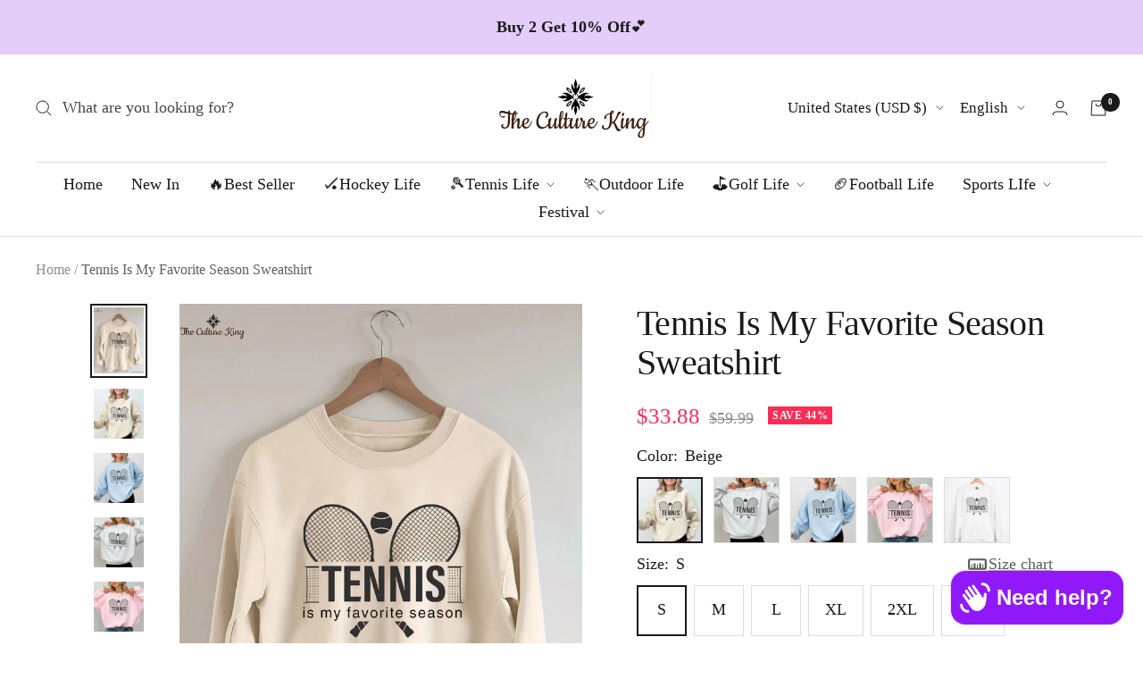

--- FILE ---
content_type: text/html; charset=utf-8
request_url: https://www.thecultureking.com/products/tennis-is-my-favorite-season-sweatshirt-1
body_size: 94696
content:
<!doctype html><html class="no-js" lang="en" dir="ltr">
  <head>
    <meta charset="utf-8">
    <meta
      name="viewport"
      content="width=device-width, initial-scale=1.0, height=device-height, minimum-scale=1.0, maximum-scale=1.0"
    >
    <meta name="theme-color" content="#ffffff">

    
    
      



    

    
    

    
    
      



    

    <title>
      Tennis Is My Favorite Season Sweatshirt
    </title><meta name="description" content="Augusta Georgia Golf Club Sweatshirt"><link rel="canonical" href="https://www.thecultureking.com/products/tennis-is-my-favorite-season-sweatshirt-1"><link rel="shortcut icon" href="//www.thecultureking.com/cdn/shop/files/Fauget_c293bc0c-952d-4fe0-9c34-743ab4ec43b9.png?crop=center&height=96&v=1687246389&width=96" type="image/png"><link rel="preconnect" href="https://cdn.shopify.com">
    <link rel="dns-prefetch" href="https://productreviews.shopifycdn.com">
    <link rel="dns-prefetch" href="https://www.google-analytics.com">

<link rel="preload" as="style" href="//www.thecultureking.com/cdn/shop/t/9/assets/theme.css?v=66564151262548503021713754262">
    <link rel="preload" as="script" href="//www.thecultureking.com/cdn/shop/t/9/assets/vendor.js?v=131531462768831974851713754262">
    <link rel="preload" as="script" href="//www.thecultureking.com/cdn/shop/t/9/assets/theme.js?v=55750011632956820331713754262"><link rel="preload" as="fetch" href="/products/tennis-is-my-favorite-season-sweatshirt-1.js" crossorigin><link rel="preload" as="script" href="//www.thecultureking.com/cdn/shop/t/9/assets/flickity.js?v=176646718982628074891713754262"><meta property="og:type" content="product">
  <meta property="og:title" content="Tennis Is My Favorite Season Sweatshirt">
  <meta
    property="product:price:amount"
    content="33.88"
  >
  <meta property="product:price:currency" content="USD"><meta property="og:image" content="http://www.thecultureking.com/cdn/shop/files/0719-06.jpg?v=1721374564">
  <meta property="og:image:secure_url" content="https://www.thecultureking.com/cdn/shop/files/0719-06.jpg?v=1721374564">
  <meta property="og:image:width" content="1340">
  <meta property="og:image:height" content="1787"><meta property="og:description" content="Augusta Georgia Golf Club Sweatshirt"><meta property="og:url" content="https://www.thecultureking.com/products/tennis-is-my-favorite-season-sweatshirt-1">
<meta property="og:site_name" content="The Culture King"><meta name="twitter:card" content="summary"><meta name="twitter:title" content="Tennis Is My Favorite Season Sweatshirt">
  <meta name="twitter:description" content="Product Description:
Material: 80% Cotton 20% Polyester
No sales tax or duties charged
Item Type: Sweatshirt
Collar: O-Neck
Thickness: Standard
Pattern Type: Letter Print
Sleeve Length: Regular
Sleeve Style: Long
Clothing Length: Regular
Shipping
Method: Standard
Shipping Time: Arrives in 8-15 business days
Cost: Free Shipping on Order Over $79
ReturnsIf for any reason you do not love your items, they can be returned within 30 days of receiving your order. Please visit our Return Policy for more information before starting a return.Note: The measurements are the?sweatshirts?size. Please refer to the size details to choose your suitable size.(Please allow 1-2 cm human measurement errors.)?"><meta name="twitter:image" content="https://www.thecultureking.com/cdn/shop/files/0719-06.jpg?crop=center&height=1200&v=1721374564&width=1200">
  <meta name="twitter:image:alt" content="">
    
  <script type="application/ld+json">
    {
      "@context": "https://schema.org",
      "@type": "Product",
    "productID": 9570687910205,
    "offers": [{
          "@type": "Offer",
          "name": "Beige \/ S",
          "availability":"https://schema.org/InStock",
          "price": 33.88,
          "priceCurrency": "USD",
          "priceValidUntil": "2026-02-02","sku": "TCK0719PSQ06-beige-S",
          "url": "/products/tennis-is-my-favorite-season-sweatshirt-1?variant=49136175972669"
        },
{
          "@type": "Offer",
          "name": "Beige \/ M",
          "availability":"https://schema.org/InStock",
          "price": 33.88,
          "priceCurrency": "USD",
          "priceValidUntil": "2026-02-02","sku": "TCK0719PSQ06-beige-M",
          "url": "/products/tennis-is-my-favorite-season-sweatshirt-1?variant=49136176005437"
        },
{
          "@type": "Offer",
          "name": "Beige \/ L",
          "availability":"https://schema.org/InStock",
          "price": 33.88,
          "priceCurrency": "USD",
          "priceValidUntil": "2026-02-02","sku": "TCK0719PSQ06-beige-L",
          "url": "/products/tennis-is-my-favorite-season-sweatshirt-1?variant=49136176038205"
        },
{
          "@type": "Offer",
          "name": "Beige \/ XL",
          "availability":"https://schema.org/InStock",
          "price": 33.88,
          "priceCurrency": "USD",
          "priceValidUntil": "2026-02-02","sku": "TCK0719PSQ06-beige-XL",
          "url": "/products/tennis-is-my-favorite-season-sweatshirt-1?variant=49136176070973"
        },
{
          "@type": "Offer",
          "name": "Beige \/ 2XL",
          "availability":"https://schema.org/InStock",
          "price": 33.88,
          "priceCurrency": "USD",
          "priceValidUntil": "2026-02-02","sku": "TCK0719PSQ06-beige-2XL",
          "url": "/products/tennis-is-my-favorite-season-sweatshirt-1?variant=49136176103741"
        },
{
          "@type": "Offer",
          "name": "Beige \/ 3XL",
          "availability":"https://schema.org/InStock",
          "price": 33.88,
          "priceCurrency": "USD",
          "priceValidUntil": "2026-02-02","sku": "TCK0719PSQ06-beige-3XL",
          "url": "/products/tennis-is-my-favorite-season-sweatshirt-1?variant=49136176169277"
        },
{
          "@type": "Offer",
          "name": "Light grey \/ S",
          "availability":"https://schema.org/InStock",
          "price": 33.88,
          "priceCurrency": "USD",
          "priceValidUntil": "2026-02-02","sku": "TCK0719PSQ06-Light grey-S",
          "url": "/products/tennis-is-my-favorite-season-sweatshirt-1?variant=49136176529725"
        },
{
          "@type": "Offer",
          "name": "Light grey \/ M",
          "availability":"https://schema.org/InStock",
          "price": 33.88,
          "priceCurrency": "USD",
          "priceValidUntil": "2026-02-02","sku": "TCK0719PSQ06-Light grey-M",
          "url": "/products/tennis-is-my-favorite-season-sweatshirt-1?variant=49136176562493"
        },
{
          "@type": "Offer",
          "name": "Light grey \/ L",
          "availability":"https://schema.org/InStock",
          "price": 33.88,
          "priceCurrency": "USD",
          "priceValidUntil": "2026-02-02","sku": "TCK0719PSQ06-Light grey-L",
          "url": "/products/tennis-is-my-favorite-season-sweatshirt-1?variant=49136176595261"
        },
{
          "@type": "Offer",
          "name": "Light grey \/ XL",
          "availability":"https://schema.org/InStock",
          "price": 33.88,
          "priceCurrency": "USD",
          "priceValidUntil": "2026-02-02","sku": "TCK0719PSQ06-Light grey-XL",
          "url": "/products/tennis-is-my-favorite-season-sweatshirt-1?variant=49136176628029"
        },
{
          "@type": "Offer",
          "name": "Light grey \/ 2XL",
          "availability":"https://schema.org/InStock",
          "price": 33.88,
          "priceCurrency": "USD",
          "priceValidUntil": "2026-02-02","sku": "TCK0719PSQ06-Light grey-2XL",
          "url": "/products/tennis-is-my-favorite-season-sweatshirt-1?variant=49136176660797"
        },
{
          "@type": "Offer",
          "name": "Light grey \/ 3XL",
          "availability":"https://schema.org/InStock",
          "price": 33.88,
          "priceCurrency": "USD",
          "priceValidUntil": "2026-02-02","sku": "TCK0719PSQ06-Light grey-3XL",
          "url": "/products/tennis-is-my-favorite-season-sweatshirt-1?variant=49136176693565"
        },
{
          "@type": "Offer",
          "name": "Blue \/ S",
          "availability":"https://schema.org/InStock",
          "price": 33.88,
          "priceCurrency": "USD",
          "priceValidUntil": "2026-02-02","sku": "TCK0719PSQ06-blue-S",
          "url": "/products/tennis-is-my-favorite-season-sweatshirt-1?variant=49136183673149"
        },
{
          "@type": "Offer",
          "name": "Blue \/ M",
          "availability":"https://schema.org/InStock",
          "price": 33.88,
          "priceCurrency": "USD",
          "priceValidUntil": "2026-02-02","sku": "TCK0719PSQ06-blue-M",
          "url": "/products/tennis-is-my-favorite-season-sweatshirt-1?variant=49136183705917"
        },
{
          "@type": "Offer",
          "name": "Blue \/ L",
          "availability":"https://schema.org/InStock",
          "price": 33.88,
          "priceCurrency": "USD",
          "priceValidUntil": "2026-02-02","sku": "TCK0719PSQ06-blue-L",
          "url": "/products/tennis-is-my-favorite-season-sweatshirt-1?variant=49136183738685"
        },
{
          "@type": "Offer",
          "name": "Blue \/ XL",
          "availability":"https://schema.org/InStock",
          "price": 33.88,
          "priceCurrency": "USD",
          "priceValidUntil": "2026-02-02","sku": "TCK0719PSQ06-blue-XL",
          "url": "/products/tennis-is-my-favorite-season-sweatshirt-1?variant=49136183771453"
        },
{
          "@type": "Offer",
          "name": "Blue \/ 2XL",
          "availability":"https://schema.org/InStock",
          "price": 33.88,
          "priceCurrency": "USD",
          "priceValidUntil": "2026-02-02","sku": "TCK0719PSQ06-blue-2XL",
          "url": "/products/tennis-is-my-favorite-season-sweatshirt-1?variant=49136183804221"
        },
{
          "@type": "Offer",
          "name": "Blue \/ 3XL",
          "availability":"https://schema.org/InStock",
          "price": 33.88,
          "priceCurrency": "USD",
          "priceValidUntil": "2026-02-02","sku": "TCK0719PSQ06-blue-3XL",
          "url": "/products/tennis-is-my-favorite-season-sweatshirt-1?variant=49136183836989"
        },
{
          "@type": "Offer",
          "name": "Pink \/ S",
          "availability":"https://schema.org/InStock",
          "price": 33.88,
          "priceCurrency": "USD",
          "priceValidUntil": "2026-02-02","sku": "TCK0719PSQ06-pink-S",
          "url": "/products/tennis-is-my-favorite-season-sweatshirt-1?variant=49136176726333"
        },
{
          "@type": "Offer",
          "name": "Pink \/ M",
          "availability":"https://schema.org/InStock",
          "price": 33.88,
          "priceCurrency": "USD",
          "priceValidUntil": "2026-02-02","sku": "TCK0719PSQ06-pink-M",
          "url": "/products/tennis-is-my-favorite-season-sweatshirt-1?variant=49136176759101"
        },
{
          "@type": "Offer",
          "name": "Pink \/ L",
          "availability":"https://schema.org/InStock",
          "price": 33.88,
          "priceCurrency": "USD",
          "priceValidUntil": "2026-02-02","sku": "TCK0719PSQ06-pink-L",
          "url": "/products/tennis-is-my-favorite-season-sweatshirt-1?variant=49136176791869"
        },
{
          "@type": "Offer",
          "name": "Pink \/ XL",
          "availability":"https://schema.org/InStock",
          "price": 33.88,
          "priceCurrency": "USD",
          "priceValidUntil": "2026-02-02","sku": "TCK0719PSQ06-pink-XL",
          "url": "/products/tennis-is-my-favorite-season-sweatshirt-1?variant=49136176824637"
        },
{
          "@type": "Offer",
          "name": "Pink \/ 2XL",
          "availability":"https://schema.org/InStock",
          "price": 33.88,
          "priceCurrency": "USD",
          "priceValidUntil": "2026-02-02","sku": "TCK0719PSQ06-pink-2XL",
          "url": "/products/tennis-is-my-favorite-season-sweatshirt-1?variant=49136176857405"
        },
{
          "@type": "Offer",
          "name": "Pink \/ 3XL",
          "availability":"https://schema.org/InStock",
          "price": 33.88,
          "priceCurrency": "USD",
          "priceValidUntil": "2026-02-02","sku": "TCK0719PSQ06-pink-3XL",
          "url": "/products/tennis-is-my-favorite-season-sweatshirt-1?variant=49136176890173"
        },
{
          "@type": "Offer",
          "name": "White \/ S",
          "availability":"https://schema.org/InStock",
          "price": 33.88,
          "priceCurrency": "USD",
          "priceValidUntil": "2026-02-02","sku": "TCK0719PSQ06-white-S",
          "url": "/products/tennis-is-my-favorite-season-sweatshirt-1?variant=49136176300349"
        },
{
          "@type": "Offer",
          "name": "White \/ M",
          "availability":"https://schema.org/InStock",
          "price": 33.88,
          "priceCurrency": "USD",
          "priceValidUntil": "2026-02-02","sku": "TCK0719PSQ06-white-M",
          "url": "/products/tennis-is-my-favorite-season-sweatshirt-1?variant=49136176365885"
        },
{
          "@type": "Offer",
          "name": "White \/ L",
          "availability":"https://schema.org/InStock",
          "price": 33.88,
          "priceCurrency": "USD",
          "priceValidUntil": "2026-02-02","sku": "TCK0719PSQ06-white-L",
          "url": "/products/tennis-is-my-favorite-season-sweatshirt-1?variant=49136176398653"
        },
{
          "@type": "Offer",
          "name": "White \/ XL",
          "availability":"https://schema.org/InStock",
          "price": 33.88,
          "priceCurrency": "USD",
          "priceValidUntil": "2026-02-02","sku": "TCK0719PSQ06-white-XL",
          "url": "/products/tennis-is-my-favorite-season-sweatshirt-1?variant=49136176431421"
        },
{
          "@type": "Offer",
          "name": "White \/ 2XL",
          "availability":"https://schema.org/InStock",
          "price": 33.88,
          "priceCurrency": "USD",
          "priceValidUntil": "2026-02-02","sku": "TCK0719PSQ06-white-2XL",
          "url": "/products/tennis-is-my-favorite-season-sweatshirt-1?variant=49136176464189"
        },
{
          "@type": "Offer",
          "name": "White \/ 3XL",
          "availability":"https://schema.org/InStock",
          "price": 33.88,
          "priceCurrency": "USD",
          "priceValidUntil": "2026-02-02","sku": "TCK0719PSQ06-white-3XL",
          "url": "/products/tennis-is-my-favorite-season-sweatshirt-1?variant=49136176496957"
        }
],"brand": {
      "@type": "Brand",
      "name": "mysite"
    },
    "name": "Tennis Is My Favorite Season Sweatshirt",
    "description": "Product Description:\nMaterial: 80% Cotton 20% Polyester\nNo sales tax or duties charged\nItem Type: Sweatshirt\nCollar: O-Neck\nThickness: Standard\nPattern Type: Letter Print\nSleeve Length: Regular\nSleeve Style: Long\nClothing Length: Regular\nShipping\nMethod: Standard\nShipping Time: Arrives in 8-15 business days\nCost: Free Shipping on Order Over $79\nReturnsIf for any reason you do not love your items, they can be returned within 30 days of receiving your order. Please visit our Return Policy for more information before starting a return.Note: The measurements are the?sweatshirts?size. Please refer to the size details to choose your suitable size.(Please allow 1-2 cm human measurement errors.)?",
    "category": "",
    "url": "/products/tennis-is-my-favorite-season-sweatshirt-1",
    "sku": "TCK0719PSQ06-beige-S",
    "image": {
      "@type": "ImageObject",
      "url": "https://www.thecultureking.com/cdn/shop/files/0719-06.jpg?v=1721374564&width=1024",
      "image": "https://www.thecultureking.com/cdn/shop/files/0719-06.jpg?v=1721374564&width=1024",
      "name": "",
      "width": "1024",
      "height": "1024"
    }
    }
  </script>



  <script type="application/ld+json">
    {
      "@context": "https://schema.org",
      "@type": "BreadcrumbList",
  "itemListElement": [{
      "@type": "ListItem",
      "position": 1,
      "name": "Home",
      "item": "https://www.thecultureking.com"
    },{
          "@type": "ListItem",
          "position": 2,
          "name": "Tennis Is My Favorite Season Sweatshirt",
          "item": "https://www.thecultureking.com/products/tennis-is-my-favorite-season-sweatshirt-1"
        }]
    }
  </script>


    <style>
  /* Typography (heading) */
  
/* Typography (body) */
  
:root {--heading-color: 26, 26, 26;
    --text-color: 26, 26, 26;
    --background: 255, 255, 255;
    --secondary-background: 255, 255, 255;
    --border-color: 221, 221, 221;
    --border-color-darker: 163, 163, 163;
    --success-color: 0, 171, 18;
    --success-background: 204, 238, 208;
    --error-color: 222, 42, 42;
    --error-background: 253, 240, 240;
    --primary-button-background: 20, 40, 77;
    --primary-button-text-color: 255, 255, 255;
    --secondary-button-background: 26, 26, 26;
    --secondary-button-text-color: 250, 250, 249;
    --product-star-rating: 246, 164, 41;
    --product-on-sale-accent: 253, 44, 84;
    --product-on-sale-background: 253, 44, 84;
    --product-on-sale-text-color: 255, 255, 255;
    --product-sold-out-accent: 111, 113, 155;
    --product-custom-label-background: 64, 93, 230;
    --product-custom-label-text-color: 255, 255, 255;
    --product-custom-label-2-background: 246, 164, 41;
    --product-custom-label-2-text-color: 0, 0, 0;
    --product-low-stock-text-color: 222, 42, 42;
    --product-in-stock-text-color: 46, 158, 123;
    --loading-bar-background: 26, 26, 26;

    /* We duplicate some "base" colors as root colors, which is useful to use on drawer elements or popover without. Those should not be overridden to avoid issues */
    --root-heading-color: 26, 26, 26;
    --root-text-color: 26, 26, 26;
    --root-background: 255, 255, 255;
    --root-border-color: 221, 221, 221;
    --root-primary-button-background: 20, 40, 77;
    --root-primary-button-text-color: 255, 255, 255;

    --base-font-size: 18px;
    --heading-font-family: "New York", Iowan Old Style, Apple Garamond, Baskerville, Times New Roman, Droid Serif, Times, Source Serif Pro, serif, Apple Color Emoji, Segoe UI Emoji, Segoe UI Symbol;
    --heading-font-weight: 400;
    --heading-font-style: normal;
    --heading-text-transform: normal;
    --text-font-family: "New York", Iowan Old Style, Apple Garamond, Baskerville, Times New Roman, Droid Serif, Times, Source Serif Pro, serif, Apple Color Emoji, Segoe UI Emoji, Segoe UI Symbol;
    --text-font-weight: 400;
    --text-font-style: normal;
    --text-font-bold-weight: 700;

    /* Typography (font size) */
    --heading-xxsmall-font-size: 11px;
    --heading-xsmall-font-size: 11px;
    --heading-small-font-size: 13px;
    --heading-large-font-size: 40px;
    --heading-h1-font-size: 40px;
    --heading-h2-font-size: 32px;
    --heading-h3-font-size: 28px;
    --heading-h4-font-size: 26px;
    --heading-h5-font-size: 22px;
    --heading-h6-font-size: 18px;

    /* Control the look and feel of the theme by changing radius of various elements */
    --button-border-radius: 0px;
    --block-border-radius: 0px;
    --block-border-radius-reduced: 0px;
    --color-swatch-border-radius: 100%;

    /* Button size */
    --button-height: 45px;
    --button-small-height: 36px;
    --button-tiny-height: 28px;

    /* Form related */
    --form-input-field-height: 45px;
    --form-input-gap: 16px;
    --form-submit-margin: 24px;

    /* Product listing related variables */
    --product-list-block-spacing: 32px;

    /* Video related */
    --play-button-background: 255, 255, 255;
    --play-button-arrow: 255, 255, 255;

    /* RTL support */
    --transform-logical-flip: 1;
    --transform-origin-start: left;
    --transform-origin-end: right;

    /* Control the look and feel of the product form by changing vertical spacing */
    --product-form-vertical-spacing: 8px;

    /* Multi line truncation */
    --multi-line-truncation: 2;

    /* Custom shadow */
    --box-shadow-small: 0 1px 3px 0 rgb(0 0 0 / 0.1), 0 1px 2px -1px rgb(0 0 0 / 0.1);
    --box-shadow-medium: 0 4px 6px -1px rgb(0 0 0 / 0.1), 0 2px 4px -2px rgb(0 0 0 / 0.1);
    --box-shadow-large: 0 10px 15px -3px rgb(0 0 0 / 0.1), 0 4px 6px -4px rgb(0 0 0 / 0.1);
    --box-shadow-small-reduced: 0 1px 2px 0 rgb(0 0 0 / 0.05);
    --box-shadow-medium-reduced: 0 1px 3px 0 rgb(0 0 0 / 0.1), 0 1px 2px -1px rgb(0 0 0 / 0.1);
    --box-shadow-large-reduced: 0 1px 3px 0 rgb(0 0 0 / 0.1), 0 1px 2px -1px rgb(0 0 0 / 0.1);

    /* Other */
    --zoom-cursor-svg-url: url(//www.thecultureking.com/cdn/shop/t/9/assets/zoom-cursor.svg?v=45138299897787872651713754262);
    --arrow-right-svg-url: url(//www.thecultureking.com/cdn/shop/t/9/assets/arrow-right.svg?v=97849760757376037701713754262);
    --arrow-left-svg-url: url(//www.thecultureking.com/cdn/shop/t/9/assets/arrow-left.svg?v=82125927414853424301713754262);
    --product-bundle-border-color: var(--border-color);
    --product-video-player-icon: #FF0000;

    /* Some useful variables that we can reuse in our CSS. Some explanation are needed for some of them:
       - container-max-width-minus-gutters: represents the container max width without the edge gutters
       - container-outer-width: considering the screen width, represent all the space outside the container
       - container-outer-margin: same as container-outer-width but get set to 0 inside a container
       - container-inner-width: the effective space inside the container (minus gutters)
       - grid-column-width: represents the width of a single column of the grid
       - vertical-breather: this is a variable that defines the global "spacing" between sections, and inside the section
                            to create some "breath" and minimum spacing
     */
    --container-max-width: 1600px;
    --container-gutter: 24px;
    --container-max-width-minus-gutters: calc(var(--container-max-width) - (var(--container-gutter)) * 2);
    --container-outer-width: max(calc((100vw - var(--container-max-width-minus-gutters)) / 2), var(--container-gutter));
    --container-outer-margin: var(--container-outer-width);
    --container-inner-width: calc(100vw - var(--container-outer-width) * 2);

    --grid-column-count: 10;
    --grid-gap: 24px;
    --grid-column-width: calc((100vw - var(--container-outer-width) * 2 - var(--grid-gap) * (var(--grid-column-count) - 1)) / var(--grid-column-count));

    --vertical-breather: 28px;
    --vertical-breather-tight: 28px;

    /* Shopify related variables */
    --payment-terms-background-color: #ffffff;
  }

  @media screen and (min-width: 741px) {
    :root {
      --container-gutter: 40px;
      --grid-column-count: 20;
      --vertical-breather: 40px;
      --vertical-breather-tight: 40px;

      /* Typography (font size) */
      --heading-xsmall-font-size: 13px;
      --heading-small-font-size: 14px;
      --heading-large-font-size: 58px;
      --heading-h1-font-size: 58px;
      --heading-h2-font-size: 44px;
      --heading-h3-font-size: 36px;
      --heading-h4-font-size: 28px;
      --heading-h5-font-size: 22px;
      --heading-h6-font-size: 20px;

      /* Form related */
      --form-submit-margin: 32px;
    }
  }

  @media screen and (min-width: 1200px) {
    :root {
      --vertical-breather: 48px;
      --vertical-breather-tight: 48px;
      --product-list-block-spacing: 48px;

      /* Typography */
      --heading-large-font-size: 72px;
      --heading-h1-font-size: 62px;
      --heading-h2-font-size: 54px;
      --heading-h3-font-size: 40px;
      --heading-h4-font-size: 34px;
      --heading-h5-font-size: 26px;
      --heading-h6-font-size: 18px;
    }
  }

  @media screen and (min-width: 1600px) {
    :root {
      --vertical-breather: 48px;
      --vertical-breather-tight: 48px;
    }
  }
</style>

    <script>
  // This allows to expose several variables to the global scope, to be used in scripts
  window.themeVariables = {
    settings: {
      themeName: 'Zalify',
      direction: "ltr",
      pageType: "product",
      cartCount: 0,
      moneyFormat: "${{amount}}",
      moneyWithCurrencyFormat: "${{amount}} USD",
      showVendor: false,
      discountMode: "percentage",
      currencyCodeEnabled: false,
      cartType: "drawer",
      cartCurrency: "USD",
      mobileZoomFactor: 2.5
    },

    routes: {
      host: "www.thecultureking.com",
      rootUrl: "\/",
      rootUrlWithoutSlash: '',
      cartUrl: "\/cart",
      cartAddUrl: "\/cart\/add",
      cartChangeUrl: "\/cart\/change",
      searchUrl: "\/search",
      predictiveSearchUrl: "\/search\/suggest",
      productRecommendationsUrl: "\/recommendations\/products"
    },

    strings: {
      accessibilityDelete: "Delete",
      accessibilityClose: "Close",
      collectionSoldOut: "Sold out",
      collectionDiscount: "Save @savings@",
      productSalePrice: "Sale price",
      productRegularPrice: "Regular price",
      productFormUnavailable: "Unavailable",
      productFormSoldOut: "Sold out",
      productFormPreOrder: "Add to cart",
      productFormAddToCart: "Add to cart",
      searchNoResults: "No results could be found.",
      searchNewSearch: "New search",
      searchProducts: "Products",
      searchArticles: "Journal",
      searchPages: "Pages",
      searchCollections: "Collections",
      cartViewCart: "View cart",
      cartItemAdded: "Item added to your cart!",
      cartItemAddedShort: "Added to your cart!",
      cartAddOrderNote: "Add order note",
      cartEditOrderNote: "Edit order note",
      shippingEstimatorNoResults: "Sorry, we do not ship to your address.",
      shippingEstimatorOneResult: "There is one shipping rate for your address:",
      shippingEstimatorMultipleResults: "There are several shipping rates for your address:",
      shippingEstimatorError: "One or more error occurred while retrieving shipping rates:"
    },

    libs: {
      flickity: "\/\/www.thecultureking.com\/cdn\/shop\/t\/9\/assets\/flickity.js?v=176646718982628074891713754262",
      photoswipe: "\/\/www.thecultureking.com\/cdn\/shop\/t\/9\/assets\/photoswipe.js?v=132268647426145925301713754262",
      qrCode: "\/\/www.thecultureking.com\/cdn\/shopifycloud\/storefront\/assets\/themes_support\/vendor\/qrcode-3f2b403b.js"
    },

    breakpoints: {
      phone: 'screen and (max-width: 740px)',
      tablet: 'screen and (min-width: 741px) and (max-width: 999px)',
      tabletAndUp: 'screen and (min-width: 741px)',
      pocket: 'screen and (max-width: 999px)',
      lap: 'screen and (min-width: 1000px) and (max-width: 1199px)',
      lapAndUp: 'screen and (min-width: 1000px)',
      desktop: 'screen and (min-width: 1200px)',
      wide: 'screen and (min-width: 1400px)'
    }
  };

  window.addEventListener('pageshow', async () => {
    const cartContent = await (await fetch(`${window.themeVariables.routes.cartUrl}.js`, {cache: 'reload'})).json();
    document.documentElement.dispatchEvent(new CustomEvent('cart:refresh', {detail: {cart: cartContent}}));
  });

  if ('noModule' in HTMLScriptElement.prototype) {
    // Old browsers (like IE) that does not support module will be considered as if not executing JS at all
    document.documentElement.className = document.documentElement.className.replace('no-js', 'js');

    requestAnimationFrame(() => {
      const viewportHeight = (window.visualViewport ? window.visualViewport.height : document.documentElement.clientHeight);
      document.documentElement.style.setProperty('--window-height',viewportHeight + 'px');
    });
  }// We save the product ID in local storage to be eventually used for recently viewed section
    try {
      const items = JSON.parse(localStorage.getItem('theme:recently-viewed-products') || '[]');

      // We check if the current product already exists, and if it does not, we add it at the start
      if (!items.includes(9570687910205)) {
        items.unshift(9570687910205);
      }

      localStorage.setItem('theme:recently-viewed-products', JSON.stringify(items.slice(0, 20)));
    } catch (e) {
      // Safari in private mode does not allow setting item, we silently fail
    }</script>


    <link rel="stylesheet" href="//www.thecultureking.com/cdn/shop/t/9/assets/theme.css?v=66564151262548503021713754262">

    <script src="//www.thecultureking.com/cdn/shop/t/9/assets/vendor.js?v=131531462768831974851713754262" defer></script>
    <script src="//www.thecultureking.com/cdn/shop/t/9/assets/theme.js?v=55750011632956820331713754262" defer></script>
    <script src="//www.thecultureking.com/cdn/shop/t/9/assets/custom.js?v=46975491122471030211713754262" defer></script><script>window.performance && window.performance.mark && window.performance.mark('shopify.content_for_header.start');</script><meta id="shopify-digital-wallet" name="shopify-digital-wallet" content="/77605699901/digital_wallets/dialog">
<meta name="shopify-checkout-api-token" content="5b1392c07a6667b85c6a718cd3f3704d">
<meta id="in-context-paypal-metadata" data-shop-id="77605699901" data-venmo-supported="true" data-environment="production" data-locale="en_US" data-paypal-v4="true" data-currency="USD">
<link rel="alternate" hreflang="x-default" href="https://www.thecultureking.com/products/tennis-is-my-favorite-season-sweatshirt-1">
<link rel="alternate" hreflang="en" href="https://www.thecultureking.com/products/tennis-is-my-favorite-season-sweatshirt-1">
<link rel="alternate" hreflang="de" href="https://www.thecultureking.com/de/products/tennis-is-my-favorite-season-sweatshirt-1">
<link rel="alternate" hreflang="es" href="https://www.thecultureking.com/es/products/tennis-is-my-favorite-season-sweatshirt-1">
<link rel="alternate" hreflang="fr" href="https://www.thecultureking.com/fr/products/tennis-is-my-favorite-season-sweatshirt-1">
<link rel="alternate" type="application/json+oembed" href="https://www.thecultureking.com/products/tennis-is-my-favorite-season-sweatshirt-1.oembed">
<script async="async" src="/checkouts/internal/preloads.js?locale=en-US"></script>
<link rel="preconnect" href="https://shop.app" crossorigin="anonymous">
<script async="async" src="https://shop.app/checkouts/internal/preloads.js?locale=en-US&shop_id=77605699901" crossorigin="anonymous"></script>
<script id="apple-pay-shop-capabilities" type="application/json">{"shopId":77605699901,"countryCode":"US","currencyCode":"USD","merchantCapabilities":["supports3DS"],"merchantId":"gid:\/\/shopify\/Shop\/77605699901","merchantName":"The Culture King","requiredBillingContactFields":["postalAddress","email","phone"],"requiredShippingContactFields":["postalAddress","email","phone"],"shippingType":"shipping","supportedNetworks":["visa","masterCard","amex","discover","elo","jcb"],"total":{"type":"pending","label":"The Culture King","amount":"1.00"},"shopifyPaymentsEnabled":true,"supportsSubscriptions":true}</script>
<script id="shopify-features" type="application/json">{"accessToken":"5b1392c07a6667b85c6a718cd3f3704d","betas":["rich-media-storefront-analytics"],"domain":"www.thecultureking.com","predictiveSearch":true,"shopId":77605699901,"locale":"en"}</script>
<script>var Shopify = Shopify || {};
Shopify.shop = "a710ef.myshopify.com";
Shopify.locale = "en";
Shopify.currency = {"active":"USD","rate":"1.0"};
Shopify.country = "US";
Shopify.theme = {"name":"Zalify 1.11.2 2024-04-21","id":167555727677,"schema_name":"Zalify","schema_version":"1.11.2","theme_store_id":null,"role":"main"};
Shopify.theme.handle = "null";
Shopify.theme.style = {"id":null,"handle":null};
Shopify.cdnHost = "www.thecultureking.com/cdn";
Shopify.routes = Shopify.routes || {};
Shopify.routes.root = "/";</script>
<script type="module">!function(o){(o.Shopify=o.Shopify||{}).modules=!0}(window);</script>
<script>!function(o){function n(){var o=[];function n(){o.push(Array.prototype.slice.apply(arguments))}return n.q=o,n}var t=o.Shopify=o.Shopify||{};t.loadFeatures=n(),t.autoloadFeatures=n()}(window);</script>
<script>
  window.ShopifyPay = window.ShopifyPay || {};
  window.ShopifyPay.apiHost = "shop.app\/pay";
  window.ShopifyPay.redirectState = null;
</script>
<script id="shop-js-analytics" type="application/json">{"pageType":"product"}</script>
<script defer="defer" async type="module" src="//www.thecultureking.com/cdn/shopifycloud/shop-js/modules/v2/client.init-shop-cart-sync_BT-GjEfc.en.esm.js"></script>
<script defer="defer" async type="module" src="//www.thecultureking.com/cdn/shopifycloud/shop-js/modules/v2/chunk.common_D58fp_Oc.esm.js"></script>
<script defer="defer" async type="module" src="//www.thecultureking.com/cdn/shopifycloud/shop-js/modules/v2/chunk.modal_xMitdFEc.esm.js"></script>
<script type="module">
  await import("//www.thecultureking.com/cdn/shopifycloud/shop-js/modules/v2/client.init-shop-cart-sync_BT-GjEfc.en.esm.js");
await import("//www.thecultureking.com/cdn/shopifycloud/shop-js/modules/v2/chunk.common_D58fp_Oc.esm.js");
await import("//www.thecultureking.com/cdn/shopifycloud/shop-js/modules/v2/chunk.modal_xMitdFEc.esm.js");

  window.Shopify.SignInWithShop?.initShopCartSync?.({"fedCMEnabled":true,"windoidEnabled":true});

</script>
<script defer="defer" async type="module" src="//www.thecultureking.com/cdn/shopifycloud/shop-js/modules/v2/client.payment-terms_Ci9AEqFq.en.esm.js"></script>
<script defer="defer" async type="module" src="//www.thecultureking.com/cdn/shopifycloud/shop-js/modules/v2/chunk.common_D58fp_Oc.esm.js"></script>
<script defer="defer" async type="module" src="//www.thecultureking.com/cdn/shopifycloud/shop-js/modules/v2/chunk.modal_xMitdFEc.esm.js"></script>
<script type="module">
  await import("//www.thecultureking.com/cdn/shopifycloud/shop-js/modules/v2/client.payment-terms_Ci9AEqFq.en.esm.js");
await import("//www.thecultureking.com/cdn/shopifycloud/shop-js/modules/v2/chunk.common_D58fp_Oc.esm.js");
await import("//www.thecultureking.com/cdn/shopifycloud/shop-js/modules/v2/chunk.modal_xMitdFEc.esm.js");

  
</script>
<script>
  window.Shopify = window.Shopify || {};
  if (!window.Shopify.featureAssets) window.Shopify.featureAssets = {};
  window.Shopify.featureAssets['shop-js'] = {"shop-cart-sync":["modules/v2/client.shop-cart-sync_DZOKe7Ll.en.esm.js","modules/v2/chunk.common_D58fp_Oc.esm.js","modules/v2/chunk.modal_xMitdFEc.esm.js"],"init-fed-cm":["modules/v2/client.init-fed-cm_B6oLuCjv.en.esm.js","modules/v2/chunk.common_D58fp_Oc.esm.js","modules/v2/chunk.modal_xMitdFEc.esm.js"],"shop-cash-offers":["modules/v2/client.shop-cash-offers_D2sdYoxE.en.esm.js","modules/v2/chunk.common_D58fp_Oc.esm.js","modules/v2/chunk.modal_xMitdFEc.esm.js"],"shop-login-button":["modules/v2/client.shop-login-button_QeVjl5Y3.en.esm.js","modules/v2/chunk.common_D58fp_Oc.esm.js","modules/v2/chunk.modal_xMitdFEc.esm.js"],"pay-button":["modules/v2/client.pay-button_DXTOsIq6.en.esm.js","modules/v2/chunk.common_D58fp_Oc.esm.js","modules/v2/chunk.modal_xMitdFEc.esm.js"],"shop-button":["modules/v2/client.shop-button_DQZHx9pm.en.esm.js","modules/v2/chunk.common_D58fp_Oc.esm.js","modules/v2/chunk.modal_xMitdFEc.esm.js"],"avatar":["modules/v2/client.avatar_BTnouDA3.en.esm.js"],"init-windoid":["modules/v2/client.init-windoid_CR1B-cfM.en.esm.js","modules/v2/chunk.common_D58fp_Oc.esm.js","modules/v2/chunk.modal_xMitdFEc.esm.js"],"init-shop-for-new-customer-accounts":["modules/v2/client.init-shop-for-new-customer-accounts_C_vY_xzh.en.esm.js","modules/v2/client.shop-login-button_QeVjl5Y3.en.esm.js","modules/v2/chunk.common_D58fp_Oc.esm.js","modules/v2/chunk.modal_xMitdFEc.esm.js"],"init-shop-email-lookup-coordinator":["modules/v2/client.init-shop-email-lookup-coordinator_BI7n9ZSv.en.esm.js","modules/v2/chunk.common_D58fp_Oc.esm.js","modules/v2/chunk.modal_xMitdFEc.esm.js"],"init-shop-cart-sync":["modules/v2/client.init-shop-cart-sync_BT-GjEfc.en.esm.js","modules/v2/chunk.common_D58fp_Oc.esm.js","modules/v2/chunk.modal_xMitdFEc.esm.js"],"shop-toast-manager":["modules/v2/client.shop-toast-manager_DiYdP3xc.en.esm.js","modules/v2/chunk.common_D58fp_Oc.esm.js","modules/v2/chunk.modal_xMitdFEc.esm.js"],"init-customer-accounts":["modules/v2/client.init-customer-accounts_D9ZNqS-Q.en.esm.js","modules/v2/client.shop-login-button_QeVjl5Y3.en.esm.js","modules/v2/chunk.common_D58fp_Oc.esm.js","modules/v2/chunk.modal_xMitdFEc.esm.js"],"init-customer-accounts-sign-up":["modules/v2/client.init-customer-accounts-sign-up_iGw4briv.en.esm.js","modules/v2/client.shop-login-button_QeVjl5Y3.en.esm.js","modules/v2/chunk.common_D58fp_Oc.esm.js","modules/v2/chunk.modal_xMitdFEc.esm.js"],"shop-follow-button":["modules/v2/client.shop-follow-button_CqMgW2wH.en.esm.js","modules/v2/chunk.common_D58fp_Oc.esm.js","modules/v2/chunk.modal_xMitdFEc.esm.js"],"checkout-modal":["modules/v2/client.checkout-modal_xHeaAweL.en.esm.js","modules/v2/chunk.common_D58fp_Oc.esm.js","modules/v2/chunk.modal_xMitdFEc.esm.js"],"shop-login":["modules/v2/client.shop-login_D91U-Q7h.en.esm.js","modules/v2/chunk.common_D58fp_Oc.esm.js","modules/v2/chunk.modal_xMitdFEc.esm.js"],"lead-capture":["modules/v2/client.lead-capture_BJmE1dJe.en.esm.js","modules/v2/chunk.common_D58fp_Oc.esm.js","modules/v2/chunk.modal_xMitdFEc.esm.js"],"payment-terms":["modules/v2/client.payment-terms_Ci9AEqFq.en.esm.js","modules/v2/chunk.common_D58fp_Oc.esm.js","modules/v2/chunk.modal_xMitdFEc.esm.js"]};
</script>
<script>(function() {
  var isLoaded = false;
  function asyncLoad() {
    if (isLoaded) return;
    isLoaded = true;
    var urls = ["https:\/\/sdks.zalify.com\/pixel.js?wid=cliv5y7sv1q4gr01pde12owjd\u0026shop=a710ef.myshopify.com","https:\/\/sdks.automizely.com\/conversions\/v1\/conversions.js?app_connection_id=86e66f329f984e64946db24ba61c031e\u0026mapped_org_id=aa1728cfe2cd80a4f90424a3c1850a0c_v1\u0026shop=a710ef.myshopify.com"];
    for (var i = 0; i < urls.length; i++) {
      var s = document.createElement('script');
      s.type = 'text/javascript';
      s.async = true;
      s.src = urls[i];
      var x = document.getElementsByTagName('script')[0];
      x.parentNode.insertBefore(s, x);
    }
  };
  if(window.attachEvent) {
    window.attachEvent('onload', asyncLoad);
  } else {
    window.addEventListener('load', asyncLoad, false);
  }
})();</script>
<script id="__st">var __st={"a":77605699901,"offset":-28800,"reqid":"d888601b-c0e4-4b6f-809e-c85a7a8d74a9-1769225047","pageurl":"www.thecultureking.com\/products\/tennis-is-my-favorite-season-sweatshirt-1","u":"a719402b83e0","p":"product","rtyp":"product","rid":9570687910205};</script>
<script>window.ShopifyPaypalV4VisibilityTracking = true;</script>
<script id="captcha-bootstrap">!function(){'use strict';const t='contact',e='account',n='new_comment',o=[[t,t],['blogs',n],['comments',n],[t,'customer']],c=[[e,'customer_login'],[e,'guest_login'],[e,'recover_customer_password'],[e,'create_customer']],r=t=>t.map((([t,e])=>`form[action*='/${t}']:not([data-nocaptcha='true']) input[name='form_type'][value='${e}']`)).join(','),a=t=>()=>t?[...document.querySelectorAll(t)].map((t=>t.form)):[];function s(){const t=[...o],e=r(t);return a(e)}const i='password',u='form_key',d=['recaptcha-v3-token','g-recaptcha-response','h-captcha-response',i],f=()=>{try{return window.sessionStorage}catch{return}},m='__shopify_v',_=t=>t.elements[u];function p(t,e,n=!1){try{const o=window.sessionStorage,c=JSON.parse(o.getItem(e)),{data:r}=function(t){const{data:e,action:n}=t;return t[m]||n?{data:e,action:n}:{data:t,action:n}}(c);for(const[e,n]of Object.entries(r))t.elements[e]&&(t.elements[e].value=n);n&&o.removeItem(e)}catch(o){console.error('form repopulation failed',{error:o})}}const l='form_type',E='cptcha';function T(t){t.dataset[E]=!0}const w=window,h=w.document,L='Shopify',v='ce_forms',y='captcha';let A=!1;((t,e)=>{const n=(g='f06e6c50-85a8-45c8-87d0-21a2b65856fe',I='https://cdn.shopify.com/shopifycloud/storefront-forms-hcaptcha/ce_storefront_forms_captcha_hcaptcha.v1.5.2.iife.js',D={infoText:'Protected by hCaptcha',privacyText:'Privacy',termsText:'Terms'},(t,e,n)=>{const o=w[L][v],c=o.bindForm;if(c)return c(t,g,e,D).then(n);var r;o.q.push([[t,g,e,D],n]),r=I,A||(h.body.append(Object.assign(h.createElement('script'),{id:'captcha-provider',async:!0,src:r})),A=!0)});var g,I,D;w[L]=w[L]||{},w[L][v]=w[L][v]||{},w[L][v].q=[],w[L][y]=w[L][y]||{},w[L][y].protect=function(t,e){n(t,void 0,e),T(t)},Object.freeze(w[L][y]),function(t,e,n,w,h,L){const[v,y,A,g]=function(t,e,n){const i=e?o:[],u=t?c:[],d=[...i,...u],f=r(d),m=r(i),_=r(d.filter((([t,e])=>n.includes(e))));return[a(f),a(m),a(_),s()]}(w,h,L),I=t=>{const e=t.target;return e instanceof HTMLFormElement?e:e&&e.form},D=t=>v().includes(t);t.addEventListener('submit',(t=>{const e=I(t);if(!e)return;const n=D(e)&&!e.dataset.hcaptchaBound&&!e.dataset.recaptchaBound,o=_(e),c=g().includes(e)&&(!o||!o.value);(n||c)&&t.preventDefault(),c&&!n&&(function(t){try{if(!f())return;!function(t){const e=f();if(!e)return;const n=_(t);if(!n)return;const o=n.value;o&&e.removeItem(o)}(t);const e=Array.from(Array(32),(()=>Math.random().toString(36)[2])).join('');!function(t,e){_(t)||t.append(Object.assign(document.createElement('input'),{type:'hidden',name:u})),t.elements[u].value=e}(t,e),function(t,e){const n=f();if(!n)return;const o=[...t.querySelectorAll(`input[type='${i}']`)].map((({name:t})=>t)),c=[...d,...o],r={};for(const[a,s]of new FormData(t).entries())c.includes(a)||(r[a]=s);n.setItem(e,JSON.stringify({[m]:1,action:t.action,data:r}))}(t,e)}catch(e){console.error('failed to persist form',e)}}(e),e.submit())}));const S=(t,e)=>{t&&!t.dataset[E]&&(n(t,e.some((e=>e===t))),T(t))};for(const o of['focusin','change'])t.addEventListener(o,(t=>{const e=I(t);D(e)&&S(e,y())}));const B=e.get('form_key'),M=e.get(l),P=B&&M;t.addEventListener('DOMContentLoaded',(()=>{const t=y();if(P)for(const e of t)e.elements[l].value===M&&p(e,B);[...new Set([...A(),...v().filter((t=>'true'===t.dataset.shopifyCaptcha))])].forEach((e=>S(e,t)))}))}(h,new URLSearchParams(w.location.search),n,t,e,['guest_login'])})(!0,!0)}();</script>
<script integrity="sha256-4kQ18oKyAcykRKYeNunJcIwy7WH5gtpwJnB7kiuLZ1E=" data-source-attribution="shopify.loadfeatures" defer="defer" src="//www.thecultureking.com/cdn/shopifycloud/storefront/assets/storefront/load_feature-a0a9edcb.js" crossorigin="anonymous"></script>
<script crossorigin="anonymous" defer="defer" src="//www.thecultureking.com/cdn/shopifycloud/storefront/assets/shopify_pay/storefront-65b4c6d7.js?v=20250812"></script>
<script data-source-attribution="shopify.dynamic_checkout.dynamic.init">var Shopify=Shopify||{};Shopify.PaymentButton=Shopify.PaymentButton||{isStorefrontPortableWallets:!0,init:function(){window.Shopify.PaymentButton.init=function(){};var t=document.createElement("script");t.src="https://www.thecultureking.com/cdn/shopifycloud/portable-wallets/latest/portable-wallets.en.js",t.type="module",document.head.appendChild(t)}};
</script>
<script data-source-attribution="shopify.dynamic_checkout.buyer_consent">
  function portableWalletsHideBuyerConsent(e){var t=document.getElementById("shopify-buyer-consent"),n=document.getElementById("shopify-subscription-policy-button");t&&n&&(t.classList.add("hidden"),t.setAttribute("aria-hidden","true"),n.removeEventListener("click",e))}function portableWalletsShowBuyerConsent(e){var t=document.getElementById("shopify-buyer-consent"),n=document.getElementById("shopify-subscription-policy-button");t&&n&&(t.classList.remove("hidden"),t.removeAttribute("aria-hidden"),n.addEventListener("click",e))}window.Shopify?.PaymentButton&&(window.Shopify.PaymentButton.hideBuyerConsent=portableWalletsHideBuyerConsent,window.Shopify.PaymentButton.showBuyerConsent=portableWalletsShowBuyerConsent);
</script>
<script>
  function portableWalletsCleanup(e){e&&e.src&&console.error("Failed to load portable wallets script "+e.src);var t=document.querySelectorAll("shopify-accelerated-checkout .shopify-payment-button__skeleton, shopify-accelerated-checkout-cart .wallet-cart-button__skeleton"),e=document.getElementById("shopify-buyer-consent");for(let e=0;e<t.length;e++)t[e].remove();e&&e.remove()}function portableWalletsNotLoadedAsModule(e){e instanceof ErrorEvent&&"string"==typeof e.message&&e.message.includes("import.meta")&&"string"==typeof e.filename&&e.filename.includes("portable-wallets")&&(window.removeEventListener("error",portableWalletsNotLoadedAsModule),window.Shopify.PaymentButton.failedToLoad=e,"loading"===document.readyState?document.addEventListener("DOMContentLoaded",window.Shopify.PaymentButton.init):window.Shopify.PaymentButton.init())}window.addEventListener("error",portableWalletsNotLoadedAsModule);
</script>

<script type="module" src="https://www.thecultureking.com/cdn/shopifycloud/portable-wallets/latest/portable-wallets.en.js" onError="portableWalletsCleanup(this)" crossorigin="anonymous"></script>
<script nomodule>
  document.addEventListener("DOMContentLoaded", portableWalletsCleanup);
</script>

<link id="shopify-accelerated-checkout-styles" rel="stylesheet" media="screen" href="https://www.thecultureking.com/cdn/shopifycloud/portable-wallets/latest/accelerated-checkout-backwards-compat.css" crossorigin="anonymous">
<style id="shopify-accelerated-checkout-cart">
        #shopify-buyer-consent {
  margin-top: 1em;
  display: inline-block;
  width: 100%;
}

#shopify-buyer-consent.hidden {
  display: none;
}

#shopify-subscription-policy-button {
  background: none;
  border: none;
  padding: 0;
  text-decoration: underline;
  font-size: inherit;
  cursor: pointer;
}

#shopify-subscription-policy-button::before {
  box-shadow: none;
}

      </style>

<script>window.performance && window.performance.mark && window.performance.mark('shopify.content_for_header.end');</script>
  <link rel="dns-prefetch" href="https://review.wsy400.com/">

  <script type="text/javascript" src="https://review.wsy400.com/scriptTag/star.js" defer="defer"></script>


  

<!-- BEGIN app block: shopify://apps/frequently-bought/blocks/app-embed-block/b1a8cbea-c844-4842-9529-7c62dbab1b1f --><script>
    window.codeblackbelt = window.codeblackbelt || {};
    window.codeblackbelt.shop = window.codeblackbelt.shop || 'a710ef.myshopify.com';
    
        window.codeblackbelt.productId = 9570687910205;</script><script src="//cdn.codeblackbelt.com/widgets/frequently-bought-together/main.min.js?version=2026012319-0800" async></script>
 <!-- END app block --><!-- BEGIN app block: shopify://apps/transcy/blocks/switcher_embed_block/bce4f1c0-c18c-43b0-b0b2-a1aefaa44573 --><!-- BEGIN app snippet: fa_translate_core --><script>
    (function () {
        console.log("transcy ignore convert TC value",typeof transcy_ignoreConvertPrice != "undefined");
        
        function addMoneyTag(mutations, observer) {
            let currencyCookie = getCookieCore("transcy_currency");
            
            let shopifyCurrencyRegex = buildXPathQuery(
                window.ShopifyTC.shopifyCurrency.price_currency
            );
            let currencyRegex = buildCurrencyRegex(window.ShopifyTC.shopifyCurrency.price_currency)
            let tempTranscy = document.evaluate(shopifyCurrencyRegex, document, null, XPathResult.ORDERED_NODE_SNAPSHOT_TYPE, null);
            for (let iTranscy = 0; iTranscy < tempTranscy.snapshotLength; iTranscy++) {
                let elTranscy = tempTranscy.snapshotItem(iTranscy);
                if (elTranscy.innerHTML &&
                !elTranscy.classList.contains('transcy-money') && (typeof transcy_ignoreConvertPrice == "undefined" ||
                !transcy_ignoreConvertPrice?.some(className => elTranscy.classList?.contains(className))) && elTranscy?.childNodes?.length == 1) {
                    if (!window.ShopifyTC?.shopifyCurrency?.price_currency || currencyCookie == window.ShopifyTC?.currency?.active || !currencyCookie) {
                        addClassIfNotExists(elTranscy, 'notranslate');
                        continue;
                    }

                    elTranscy.classList.add('transcy-money');
                    let innerHTML = replaceMatches(elTranscy?.textContent, currencyRegex);
                    elTranscy.innerHTML = innerHTML;
                    if (!innerHTML.includes("tc-money")) {
                        addClassIfNotExists(elTranscy, 'notranslate');
                    }
                } 
                if (elTranscy.classList.contains('transcy-money') && !elTranscy?.innerHTML?.includes("tc-money")) {
                    addClassIfNotExists(elTranscy, 'notranslate');
                }
            }
        }
    
        function logChangesTranscy(mutations, observer) {
            const xpathQuery = `
                //*[text()[contains(.,"•tc")]] |
                //*[text()[contains(.,"tc")]] |
                //*[text()[contains(.,"transcy")]] |
                //textarea[@placeholder[contains(.,"transcy")]] |
                //textarea[@placeholder[contains(.,"tc")]] |
                //select[@placeholder[contains(.,"transcy")]] |
                //select[@placeholder[contains(.,"tc")]] |
                //input[@placeholder[contains(.,"tc")]] |
                //input[@value[contains(.,"tc")]] |
                //input[@value[contains(.,"transcy")]] |
                //*[text()[contains(.,"TC")]] |
                //textarea[@placeholder[contains(.,"TC")]] |
                //select[@placeholder[contains(.,"TC")]] |
                //input[@placeholder[contains(.,"TC")]] |
                //input[@value[contains(.,"TC")]]
            `;
            let tempTranscy = document.evaluate(xpathQuery, document, null, XPathResult.ORDERED_NODE_SNAPSHOT_TYPE, null);
            for (let iTranscy = 0; iTranscy < tempTranscy.snapshotLength; iTranscy++) {
                let elTranscy = tempTranscy.snapshotItem(iTranscy);
                let innerHtmlTranscy = elTranscy?.innerHTML ? elTranscy.innerHTML : "";
                if (innerHtmlTranscy && !["SCRIPT", "LINK", "STYLE"].includes(elTranscy.nodeName)) {
                    const textToReplace = [
                        '&lt;•tc&gt;', '&lt;/•tc&gt;', '&lt;tc&gt;', '&lt;/tc&gt;',
                        '&lt;transcy&gt;', '&lt;/transcy&gt;', '&amp;lt;tc&amp;gt;',
                        '&amp;lt;/tc&amp;gt;', '&lt;TRANSCY&gt;', '&lt;/TRANSCY&gt;',
                        '&lt;TC&gt;', '&lt;/TC&gt;'
                    ];
                    let containsTag = textToReplace.some(tag => innerHtmlTranscy.includes(tag));
                    if (containsTag) {
                        textToReplace.forEach(tag => {
                            innerHtmlTranscy = innerHtmlTranscy.replaceAll(tag, '');
                        });
                        elTranscy.innerHTML = innerHtmlTranscy;
                        elTranscy.setAttribute('translate', 'no');
                    }
    
                    const tagsToReplace = ['<•tc>', '</•tc>', '<tc>', '</tc>', '<transcy>', '</transcy>', '<TC>', '</TC>', '<TRANSCY>', '</TRANSCY>'];
                    if (tagsToReplace.some(tag => innerHtmlTranscy.includes(tag))) {
                        innerHtmlTranscy = innerHtmlTranscy.replace(/<(|\/)transcy>|<(|\/)tc>|<(|\/)•tc>/gi, "");
                        elTranscy.innerHTML = innerHtmlTranscy;
                        elTranscy.setAttribute('translate', 'no');
                    }
                }
                if (["INPUT"].includes(elTranscy.nodeName)) {
                    let valueInputTranscy = elTranscy.value.replaceAll("&lt;tc&gt;", "").replaceAll("&lt;/tc&gt;", "").replace(/<(|\/)transcy>|<(|\/)tc>/gi, "");
                    elTranscy.value = valueInputTranscy
                }
    
                if (["INPUT", "SELECT", "TEXTAREA"].includes(elTranscy.nodeName)) {
                    elTranscy.placeholder = elTranscy.placeholder.replaceAll("&lt;tc&gt;", "").replaceAll("&lt;/tc&gt;", "").replace(/<(|\/)transcy>|<(|\/)tc>/gi, "");
                }
            }
            addMoneyTag(mutations, observer)
        }
        const observerOptionsTranscy = {
            subtree: true,
            childList: true
        };
        const observerTranscy = new MutationObserver(logChangesTranscy);
        observerTranscy.observe(document.documentElement, observerOptionsTranscy);
    })();

    const addClassIfNotExists = (element, className) => {
        if (!element.classList.contains(className)) {
            element.classList.add(className);
        }
    };
    
    const replaceMatches = (content, currencyRegex) => {
        let arrCurrencies = content.match(currencyRegex);
    
        if (arrCurrencies?.length && content === arrCurrencies[0]) {
            return content;
        }
        return (
            arrCurrencies?.reduce((string, oldVal, index) => {
                const hasSpaceBefore = string.match(new RegExp(`\\s${oldVal}`));
                const hasSpaceAfter = string.match(new RegExp(`${oldVal}\\s`));
                let eleCurrencyConvert = `<tc-money translate="no">${arrCurrencies[index]}</tc-money>`;
                if (hasSpaceBefore) eleCurrencyConvert = ` ${eleCurrencyConvert}`;
                if (hasSpaceAfter) eleCurrencyConvert = `${eleCurrencyConvert} `;
                if (string.includes("tc-money")) {
                    return string;
                }
                return string?.replaceAll(oldVal, eleCurrencyConvert);
            }, content) || content
        );
        return result;
    };
    
    const unwrapCurrencySpan = (text) => {
        return text.replace(/<span[^>]*>(.*?)<\/span>/gi, "$1");
    };

    const getSymbolsAndCodes = (text)=>{
        let numberPattern = "\\d+(?:[.,]\\d+)*(?:[.,]\\d+)?(?:\\s?\\d+)?"; // Chỉ tối đa 1 khoảng trắng
        let textWithoutCurrencySpan = unwrapCurrencySpan(text);
        let symbolsAndCodes = textWithoutCurrencySpan
            .trim()
            .replace(new RegExp(numberPattern, "g"), "")
            .split(/\s+/) // Loại bỏ khoảng trắng dư thừa
            .filter((el) => el);

        if (!Array.isArray(symbolsAndCodes) || symbolsAndCodes.length === 0) {
            throw new Error("symbolsAndCodes must be a non-empty array.");
        }

        return symbolsAndCodes;
    }
    
    const buildCurrencyRegex = (text) => {
       let symbolsAndCodes = getSymbolsAndCodes(text)
       let patterns = createCurrencyRegex(symbolsAndCodes)

       return new RegExp(`(${patterns.join("|")})`, "g");
    };

    const createCurrencyRegex = (symbolsAndCodes)=>{
        const escape = (str) => str.replace(/[-/\\^$*+?.()|[\]{}]/g, "\\$&");
        const [s1, s2] = [escape(symbolsAndCodes[0]), escape(symbolsAndCodes[1] || "")];
        const space = "\\s?";
        const numberPattern = "\\d+(?:[.,]\\d+)*(?:[.,]\\d+)?(?:\\s?\\d+)?"; 
        const patterns = [];
        if (s1 && s2) {
            patterns.push(
                `${s1}${space}${numberPattern}${space}${s2}`,
                `${s2}${space}${numberPattern}${space}${s1}`,
                `${s2}${space}${s1}${space}${numberPattern}`,
                `${s1}${space}${s2}${space}${numberPattern}`
            );
        }
        if (s1) {
            patterns.push(`${s1}${space}${numberPattern}`);
            patterns.push(`${numberPattern}${space}${s1}`);
        }

        if (s2) {
            patterns.push(`${s2}${space}${numberPattern}`);
            patterns.push(`${numberPattern}${space}${s2}`);
        }
        return patterns;
    }
    
    const getCookieCore = function (name) {
        var nameEQ = name + "=";
        var ca = document.cookie.split(';');
        for (var i = 0; i < ca.length; i++) {
            var c = ca[i];
            while (c.charAt(0) == ' ') c = c.substring(1, c.length);
            if (c.indexOf(nameEQ) == 0) return c.substring(nameEQ.length, c.length);
        }
        return null;
    };
    
    const buildXPathQuery = (text) => {
        let numberPattern = "\\d+(?:[.,]\\d+)*"; // Bỏ `matches()`
        let symbolAndCodes = text.replace(/<span[^>]*>(.*?)<\/span>/gi, "$1")
            .trim()
            .replace(new RegExp(numberPattern, "g"), "")
            .split(" ")
            ?.filter((el) => el);
    
        if (!symbolAndCodes || !Array.isArray(symbolAndCodes) || symbolAndCodes.length === 0) {
            throw new Error("symbolAndCodes must be a non-empty array.");
        }
    
        // Escape ký tự đặc biệt trong XPath
        const escapeXPath = (str) => str.replace(/(["'])/g, "\\$1");
    
        // Danh sách thẻ HTML cần tìm
        const allowedTags = ["div", "span", "p", "strong", "b", "h1", "h2", "h3", "h4", "h5", "h6", "td", "li", "font", "dd", 'a', 'font', 's'];
    
        // Tạo điều kiện contains() cho từng symbol hoặc code
        const conditions = symbolAndCodes
            .map((symbol) =>
                `(contains(text(), "${escapeXPath(symbol)}") and (contains(text(), "0") or contains(text(), "1") or contains(text(), "2") or contains(text(), "3") or contains(text(), "4") or contains(text(), "5") or contains(text(), "6") or contains(text(), "7") or contains(text(), "8") or contains(text(), "9")) )`
            )
            .join(" or ");
    
        // Tạo XPath Query (Chỉ tìm trong các thẻ HTML, không tìm trong input)
        const xpathQuery = allowedTags
            .map((tag) => `//${tag}[${conditions}]`)
            .join(" | ");
    
        return xpathQuery;
    };
    
    window.ShopifyTC = {};
    ShopifyTC.shop = "www.thecultureking.com";
    ShopifyTC.locale = "en";
    ShopifyTC.currency = {"active":"USD", "rate":""};
    ShopifyTC.country = "US";
    ShopifyTC.designMode = false;
    ShopifyTC.theme = {};
    ShopifyTC.cdnHost = "";
    ShopifyTC.routes = {};
    ShopifyTC.routes.root = "/";
    ShopifyTC.store_id = 77605699901;
    ShopifyTC.page_type = "product";
    ShopifyTC.resource_id = "";
    ShopifyTC.resource_description = "";
    ShopifyTC.market_id = 60547072317;
    switch (ShopifyTC.page_type) {
        case "product":
            ShopifyTC.resource_id = 9570687910205;
            ShopifyTC.resource_description = "\u003cp data-mce-fragment=\"1\"\u003e\u003cstrong data-mce-fragment=\"1\"\u003eProduct Description:\u003c\/strong\u003e\u003c\/p\u003e\u003cul data-mce-fragment=\"1\"\u003e\n\u003cli data-mce-fragment=\"1\"\u003eMaterial: 80% Cotton 20% Polyester\u003c\/li\u003e\n\u003cli data-mce-fragment=\"1\"\u003eNo sales tax or duties charged\u003c\/li\u003e\n\u003cli data-mce-fragment=\"1\"\u003eItem Type: Sweatshirt\u003c\/li\u003e\n\u003cli data-mce-fragment=\"1\"\u003eCollar: O-Neck\u003c\/li\u003e\n\u003cli data-mce-fragment=\"1\"\u003eThickness: Standard\u003c\/li\u003e\n\u003cli data-mce-fragment=\"1\"\u003ePattern Type: Letter Print\u003c\/li\u003e\n\u003cli data-mce-fragment=\"1\"\u003eSleeve Length: Regular\u003c\/li\u003e\n\u003cli data-mce-fragment=\"1\"\u003eSleeve Style: Long\u003c\/li\u003e\n\u003cli data-mce-fragment=\"1\"\u003eClothing Length: Regular\u003c\/li\u003e\n\u003c\/ul\u003e\u003cp data-mce-fragment=\"1\"\u003e\u003cstrong data-mce-fragment=\"1\"\u003eShipping\u003c\/strong\u003e\u003c\/p\u003e\u003cul data-mce-fragment=\"1\"\u003e\n\u003cli data-mce-fragment=\"1\"\u003eMethod: Standard\u003c\/li\u003e\n\u003cli data-mce-fragment=\"1\"\u003eShipping Time: Arrives in 8-15 business days\u003c\/li\u003e\n\u003cli data-mce-fragment=\"1\"\u003eCost: Free Shipping on Order Over $79\u003c\/li\u003e\n\u003c\/ul\u003e\u003cp data-mce-fragment=\"1\"\u003e\u003cstrong data-mce-fragment=\"1\"\u003eReturns\u003c\/strong\u003e\u003c\/p\u003e\u003cul data-mce-fragment=\"1\"\u003e\u003cli data-mce-fragment=\"1\"\u003eIf for any reason you do not love your items, they can be returned within 30 days of receiving your order. Please visit our Return Policy for more information before starting a return.\u003c\/li\u003e\u003c\/ul\u003e\u003cp data-mce-fragment=\"1\"\u003e\u003cstrong data-mce-fragment=\"1\"\u003eNote: The measurements are the\u003cspan data-mce-fragment=\"1\"\u003e?\u003c\/span\u003e\u003cspan data-mce-fragment=\"1\"\u003e\u003cspan style=\"color: #ff2a00;\" data-mce-fragment=\"1\" data-mce-style=\"color: #ff2a00;\"\u003esweatshirts\u003c\/span\u003e?size\u003c\/span\u003e. Please refer to the size details to choose your suitable size.(Please allow 1-2 cm human measurement errors.)\u003c\/strong\u003e\u003c\/p\u003e\u003cp data-mce-fragment=\"1\"\u003e?\u003c\/p\u003e\u003cdiv data-mce-fragment=\"1\"\u003e\u003cdiv data-mce-fragment=\"1\"\u003e\u003cimg alt=\"\" src=\"https:\/\/img-va.myshopline.com\/image\/store\/2001464563\/1660723974882\/T-600x600.png?w=507\u0026amp;h=183\" data-mce-fragment=\"1\" data-mce-src=\"https:\/\/img-va.myshopline.com\/image\/store\/2001464563\/1660723974882\/T-600x600.png?w=507\u0026amp;h=183\" referrerpolicy=\"no-referrer\"\u003e\u003c\/div\u003e\u003c\/div\u003e"
            break;
        case "article":
            ShopifyTC.resource_id = null;
            ShopifyTC.resource_description = null
            break;
        case "blog":
            ShopifyTC.resource_id = null;
            break;
        case "collection":
            ShopifyTC.resource_id = null;
            ShopifyTC.resource_description = null
            break;
        case "policy":
            ShopifyTC.resource_id = null;
            ShopifyTC.resource_description = null
            break;
        case "page":
            ShopifyTC.resource_id = null;
            ShopifyTC.resource_description = null
            break;
        default:
            break;
    }

    window.ShopifyTC.shopifyCurrency={
        "price": `0.01`,
        "price_currency": `$0.01 USD`,
        "currency": `USD`
    }


    if(typeof(transcy_appEmbed) == 'undefined'){
        transcy_switcherVersion = "1708932144";
        transcy_productMediaVersion = "";
        transcy_collectionMediaVersion = "";
        transcy_otherMediaVersion = "";
        transcy_productId = "9570687910205";
        transcy_shopName = "The Culture King";
        transcy_currenciesPaymentPublish = [];
        transcy_curencyDefault = "USD";transcy_currenciesPaymentPublish.push("ALL");transcy_currenciesPaymentPublish.push("AMD");transcy_currenciesPaymentPublish.push("ANG");transcy_currenciesPaymentPublish.push("AUD");transcy_currenciesPaymentPublish.push("AWG");transcy_currenciesPaymentPublish.push("BBD");transcy_currenciesPaymentPublish.push("BOB");transcy_currenciesPaymentPublish.push("BSD");transcy_currenciesPaymentPublish.push("BZD");transcy_currenciesPaymentPublish.push("CAD");transcy_currenciesPaymentPublish.push("CHF");transcy_currenciesPaymentPublish.push("CRC");transcy_currenciesPaymentPublish.push("CZK");transcy_currenciesPaymentPublish.push("DKK");transcy_currenciesPaymentPublish.push("EUR");transcy_currenciesPaymentPublish.push("GBP");transcy_currenciesPaymentPublish.push("GTQ");transcy_currenciesPaymentPublish.push("HNL");transcy_currenciesPaymentPublish.push("HUF");transcy_currenciesPaymentPublish.push("ISK");transcy_currenciesPaymentPublish.push("JMD");transcy_currenciesPaymentPublish.push("MDL");transcy_currenciesPaymentPublish.push("NZD");transcy_currenciesPaymentPublish.push("PEN");transcy_currenciesPaymentPublish.push("PGK");transcy_currenciesPaymentPublish.push("PLN");transcy_currenciesPaymentPublish.push("PYG");transcy_currenciesPaymentPublish.push("RON");transcy_currenciesPaymentPublish.push("RSD");transcy_currenciesPaymentPublish.push("SEK");transcy_currenciesPaymentPublish.push("USD");transcy_currenciesPaymentPublish.push("XCD");
        transcy_shopifyLocales = [{"shop_locale":{"locale":"en","enabled":true,"primary":true,"published":true}},{"shop_locale":{"locale":"de","enabled":true,"primary":false,"published":true}},{"shop_locale":{"locale":"es","enabled":true,"primary":false,"published":true}},{"shop_locale":{"locale":"fr","enabled":true,"primary":false,"published":true}}];
        transcy_moneyFormat = "${{amount}}";

        function domLoadedTranscy () {
            let cdnScriptTC = typeof(transcy_cdn) != 'undefined' ? (transcy_cdn+'/transcy.js') : "https://cdn.shopify.com/extensions/019bbfa6-be8b-7e64-b8d4-927a6591272a/transcy-294/assets/transcy.js";
            let cdnLinkTC = typeof(transcy_cdn) != 'undefined' ? (transcy_cdn+'/transcy.css') :  "https://cdn.shopify.com/extensions/019bbfa6-be8b-7e64-b8d4-927a6591272a/transcy-294/assets/transcy.css";
            let scriptTC = document.createElement('script');
            scriptTC.type = 'text/javascript';
            scriptTC.defer = true;
            scriptTC.src = cdnScriptTC;
            scriptTC.id = "transcy-script";
            document.head.appendChild(scriptTC);

            let linkTC = document.createElement('link');
            linkTC.rel = 'stylesheet'; 
            linkTC.type = 'text/css';
            linkTC.href = cdnLinkTC;
            linkTC.id = "transcy-style";
            document.head.appendChild(linkTC); 
        }


        if (document.readyState === 'interactive' || document.readyState === 'complete') {
            domLoadedTranscy();
        } else {
            document.addEventListener("DOMContentLoaded", function () {
                domLoadedTranscy();
            });
        }
    }
</script>
<!-- END app snippet -->


<!-- END app block --><!-- BEGIN app block: shopify://apps/foxkit-sales-boost/blocks/foxkit-theme-helper/13f41957-6b79-47c1-99a2-e52431f06fff -->
<style data-shopify>
  
  :root {
  	--foxkit-border-radius-btn: 4px;
  	--foxkit-height-btn: 45px;
  	--foxkit-btn-primary-bg: #212121;
  	--foxkit-btn-primary-text: #FFFFFF;
  	--foxkit-btn-primary-hover-bg: #000000;
  	--foxkit-btn-primary-hover-text: #FFFFFF;
  	--foxkit-btn-secondary-bg: #FFFFFF;
  	--foxkit-btn-secondary-text: #000000;
  	--foxkit-btn-secondary-hover-bg: #000000;
  	--foxkit-btn-secondary-hover-text: #FFFFFF;
  	--foxkit-text-color: #666666;
  	--foxkit-heading-text-color: #000000;
  	--foxkit-prices-color: #000000;
  	--foxkit-badge-color: #DA3F3F;
  	--foxkit-border-color: #ebebeb;
  }
  
  .foxkit-critical-hidden {
  	display: none !important;
  }
</style>
<script>
   var ShopifyRootUrl = "\/";
   var _useRootBaseUrl = null
   window.FoxKitThemeHelperEnabled = true;
   window.FoxKitPlugins = window.FoxKitPlugins || {}
   window.FoxKitStrings = window.FoxKitStrings || {}
   window.FoxKitAssets = window.FoxKitAssets || {}
   window.FoxKitModules = window.FoxKitModules || {}
   window.FoxKitSettings = {
     discountPrefix: "FX",
     showWaterMark: true,
     multipleLanguages: false,
     primaryLocale: true,
     combineWithProductDiscounts: false,
     enableAjaxAtc: true,
     discountApplyBy: "shopify_functions",
     foxKitBaseUrl: "foxkit.app",
     shopDomain: "https:\/\/www.thecultureking.com",
     baseUrl: _useRootBaseUrl ? "/" : ShopifyRootUrl.endsWith('/') ? ShopifyRootUrl : ShopifyRootUrl + '/',
     currencyCode: "USD",
     moneyFormat: !!window.MinimogTheme ? window.MinimogSettings.money_format : "${{amount}}",
     moneyWithCurrencyFormat: "${{amount}} USD",
     template: "product",
     templateName: "product",
     optimizePerformance: false,product: Object.assign({"id":9570687910205,"title":"Tennis Is My Favorite Season Sweatshirt","handle":"tennis-is-my-favorite-season-sweatshirt-1","description":"\u003cp data-mce-fragment=\"1\"\u003e\u003cstrong data-mce-fragment=\"1\"\u003eProduct Description:\u003c\/strong\u003e\u003c\/p\u003e\u003cul data-mce-fragment=\"1\"\u003e\n\u003cli data-mce-fragment=\"1\"\u003eMaterial: 80% Cotton 20% Polyester\u003c\/li\u003e\n\u003cli data-mce-fragment=\"1\"\u003eNo sales tax or duties charged\u003c\/li\u003e\n\u003cli data-mce-fragment=\"1\"\u003eItem Type: Sweatshirt\u003c\/li\u003e\n\u003cli data-mce-fragment=\"1\"\u003eCollar: O-Neck\u003c\/li\u003e\n\u003cli data-mce-fragment=\"1\"\u003eThickness: Standard\u003c\/li\u003e\n\u003cli data-mce-fragment=\"1\"\u003ePattern Type: Letter Print\u003c\/li\u003e\n\u003cli data-mce-fragment=\"1\"\u003eSleeve Length: Regular\u003c\/li\u003e\n\u003cli data-mce-fragment=\"1\"\u003eSleeve Style: Long\u003c\/li\u003e\n\u003cli data-mce-fragment=\"1\"\u003eClothing Length: Regular\u003c\/li\u003e\n\u003c\/ul\u003e\u003cp data-mce-fragment=\"1\"\u003e\u003cstrong data-mce-fragment=\"1\"\u003eShipping\u003c\/strong\u003e\u003c\/p\u003e\u003cul data-mce-fragment=\"1\"\u003e\n\u003cli data-mce-fragment=\"1\"\u003eMethod: Standard\u003c\/li\u003e\n\u003cli data-mce-fragment=\"1\"\u003eShipping Time: Arrives in 8-15 business days\u003c\/li\u003e\n\u003cli data-mce-fragment=\"1\"\u003eCost: Free Shipping on Order Over $79\u003c\/li\u003e\n\u003c\/ul\u003e\u003cp data-mce-fragment=\"1\"\u003e\u003cstrong data-mce-fragment=\"1\"\u003eReturns\u003c\/strong\u003e\u003c\/p\u003e\u003cul data-mce-fragment=\"1\"\u003e\u003cli data-mce-fragment=\"1\"\u003eIf for any reason you do not love your items, they can be returned within 30 days of receiving your order. Please visit our Return Policy for more information before starting a return.\u003c\/li\u003e\u003c\/ul\u003e\u003cp data-mce-fragment=\"1\"\u003e\u003cstrong data-mce-fragment=\"1\"\u003eNote: The measurements are the\u003cspan data-mce-fragment=\"1\"\u003e?\u003c\/span\u003e\u003cspan data-mce-fragment=\"1\"\u003e\u003cspan style=\"color: #ff2a00;\" data-mce-fragment=\"1\" data-mce-style=\"color: #ff2a00;\"\u003esweatshirts\u003c\/span\u003e?size\u003c\/span\u003e. Please refer to the size details to choose your suitable size.(Please allow 1-2 cm human measurement errors.)\u003c\/strong\u003e\u003c\/p\u003e\u003cp data-mce-fragment=\"1\"\u003e?\u003c\/p\u003e\u003cdiv data-mce-fragment=\"1\"\u003e\u003cdiv data-mce-fragment=\"1\"\u003e\u003cimg alt=\"\" src=\"https:\/\/img-va.myshopline.com\/image\/store\/2001464563\/1660723974882\/T-600x600.png?w=507\u0026amp;h=183\" data-mce-fragment=\"1\" data-mce-src=\"https:\/\/img-va.myshopline.com\/image\/store\/2001464563\/1660723974882\/T-600x600.png?w=507\u0026amp;h=183\" referrerpolicy=\"no-referrer\"\u003e\u003c\/div\u003e\u003c\/div\u003e","published_at":"2024-07-19T00:35:40-07:00","created_at":"2024-07-19T00:35:41-07:00","vendor":"mysite","type":"","tags":[],"price":3388,"price_min":3388,"price_max":3388,"available":true,"price_varies":false,"compare_at_price":5999,"compare_at_price_min":5999,"compare_at_price_max":5999,"compare_at_price_varies":false,"variants":[{"id":49136175972669,"title":"Beige \/ S","option1":"Beige","option2":"S","option3":null,"sku":"TCK0719PSQ06-beige-S","requires_shipping":true,"taxable":true,"featured_image":{"id":47234479096125,"product_id":9570687910205,"position":2,"created_at":"2024-07-19T00:36:02-07:00","updated_at":"2024-07-19T00:36:03-07:00","alt":null,"width":794,"height":803,"src":"\/\/www.thecultureking.com\/cdn\/shop\/files\/il_794xN.5395894814_1hrv.jpg?v=1721374563","variant_ids":[49136175972669,49136176005437,49136176038205,49136176070973,49136176103741,49136176169277]},"available":true,"name":"Tennis Is My Favorite Season Sweatshirt - Beige \/ S","public_title":"Beige \/ S","options":["Beige","S"],"price":3388,"weight":0,"compare_at_price":5999,"inventory_management":"shopify","barcode":null,"featured_media":{"alt":null,"id":39568393568573,"position":2,"preview_image":{"aspect_ratio":0.989,"height":803,"width":794,"src":"\/\/www.thecultureking.com\/cdn\/shop\/files\/il_794xN.5395894814_1hrv.jpg?v=1721374563"}},"requires_selling_plan":false,"selling_plan_allocations":[]},{"id":49136176005437,"title":"Beige \/ M","option1":"Beige","option2":"M","option3":null,"sku":"TCK0719PSQ06-beige-M","requires_shipping":true,"taxable":true,"featured_image":{"id":47234479096125,"product_id":9570687910205,"position":2,"created_at":"2024-07-19T00:36:02-07:00","updated_at":"2024-07-19T00:36:03-07:00","alt":null,"width":794,"height":803,"src":"\/\/www.thecultureking.com\/cdn\/shop\/files\/il_794xN.5395894814_1hrv.jpg?v=1721374563","variant_ids":[49136175972669,49136176005437,49136176038205,49136176070973,49136176103741,49136176169277]},"available":true,"name":"Tennis Is My Favorite Season Sweatshirt - Beige \/ M","public_title":"Beige \/ M","options":["Beige","M"],"price":3388,"weight":0,"compare_at_price":5999,"inventory_management":"shopify","barcode":null,"featured_media":{"alt":null,"id":39568393568573,"position":2,"preview_image":{"aspect_ratio":0.989,"height":803,"width":794,"src":"\/\/www.thecultureking.com\/cdn\/shop\/files\/il_794xN.5395894814_1hrv.jpg?v=1721374563"}},"requires_selling_plan":false,"selling_plan_allocations":[]},{"id":49136176038205,"title":"Beige \/ L","option1":"Beige","option2":"L","option3":null,"sku":"TCK0719PSQ06-beige-L","requires_shipping":true,"taxable":true,"featured_image":{"id":47234479096125,"product_id":9570687910205,"position":2,"created_at":"2024-07-19T00:36:02-07:00","updated_at":"2024-07-19T00:36:03-07:00","alt":null,"width":794,"height":803,"src":"\/\/www.thecultureking.com\/cdn\/shop\/files\/il_794xN.5395894814_1hrv.jpg?v=1721374563","variant_ids":[49136175972669,49136176005437,49136176038205,49136176070973,49136176103741,49136176169277]},"available":true,"name":"Tennis Is My Favorite Season Sweatshirt - Beige \/ L","public_title":"Beige \/ L","options":["Beige","L"],"price":3388,"weight":0,"compare_at_price":5999,"inventory_management":"shopify","barcode":null,"featured_media":{"alt":null,"id":39568393568573,"position":2,"preview_image":{"aspect_ratio":0.989,"height":803,"width":794,"src":"\/\/www.thecultureking.com\/cdn\/shop\/files\/il_794xN.5395894814_1hrv.jpg?v=1721374563"}},"requires_selling_plan":false,"selling_plan_allocations":[]},{"id":49136176070973,"title":"Beige \/ XL","option1":"Beige","option2":"XL","option3":null,"sku":"TCK0719PSQ06-beige-XL","requires_shipping":true,"taxable":true,"featured_image":{"id":47234479096125,"product_id":9570687910205,"position":2,"created_at":"2024-07-19T00:36:02-07:00","updated_at":"2024-07-19T00:36:03-07:00","alt":null,"width":794,"height":803,"src":"\/\/www.thecultureking.com\/cdn\/shop\/files\/il_794xN.5395894814_1hrv.jpg?v=1721374563","variant_ids":[49136175972669,49136176005437,49136176038205,49136176070973,49136176103741,49136176169277]},"available":true,"name":"Tennis Is My Favorite Season Sweatshirt - Beige \/ XL","public_title":"Beige \/ XL","options":["Beige","XL"],"price":3388,"weight":0,"compare_at_price":5999,"inventory_management":"shopify","barcode":null,"featured_media":{"alt":null,"id":39568393568573,"position":2,"preview_image":{"aspect_ratio":0.989,"height":803,"width":794,"src":"\/\/www.thecultureking.com\/cdn\/shop\/files\/il_794xN.5395894814_1hrv.jpg?v=1721374563"}},"requires_selling_plan":false,"selling_plan_allocations":[]},{"id":49136176103741,"title":"Beige \/ 2XL","option1":"Beige","option2":"2XL","option3":null,"sku":"TCK0719PSQ06-beige-2XL","requires_shipping":true,"taxable":true,"featured_image":{"id":47234479096125,"product_id":9570687910205,"position":2,"created_at":"2024-07-19T00:36:02-07:00","updated_at":"2024-07-19T00:36:03-07:00","alt":null,"width":794,"height":803,"src":"\/\/www.thecultureking.com\/cdn\/shop\/files\/il_794xN.5395894814_1hrv.jpg?v=1721374563","variant_ids":[49136175972669,49136176005437,49136176038205,49136176070973,49136176103741,49136176169277]},"available":true,"name":"Tennis Is My Favorite Season Sweatshirt - Beige \/ 2XL","public_title":"Beige \/ 2XL","options":["Beige","2XL"],"price":3388,"weight":0,"compare_at_price":5999,"inventory_management":"shopify","barcode":null,"featured_media":{"alt":null,"id":39568393568573,"position":2,"preview_image":{"aspect_ratio":0.989,"height":803,"width":794,"src":"\/\/www.thecultureking.com\/cdn\/shop\/files\/il_794xN.5395894814_1hrv.jpg?v=1721374563"}},"requires_selling_plan":false,"selling_plan_allocations":[]},{"id":49136176169277,"title":"Beige \/ 3XL","option1":"Beige","option2":"3XL","option3":null,"sku":"TCK0719PSQ06-beige-3XL","requires_shipping":true,"taxable":true,"featured_image":{"id":47234479096125,"product_id":9570687910205,"position":2,"created_at":"2024-07-19T00:36:02-07:00","updated_at":"2024-07-19T00:36:03-07:00","alt":null,"width":794,"height":803,"src":"\/\/www.thecultureking.com\/cdn\/shop\/files\/il_794xN.5395894814_1hrv.jpg?v=1721374563","variant_ids":[49136175972669,49136176005437,49136176038205,49136176070973,49136176103741,49136176169277]},"available":true,"name":"Tennis Is My Favorite Season Sweatshirt - Beige \/ 3XL","public_title":"Beige \/ 3XL","options":["Beige","3XL"],"price":3388,"weight":0,"compare_at_price":5999,"inventory_management":"shopify","barcode":null,"featured_media":{"alt":null,"id":39568393568573,"position":2,"preview_image":{"aspect_ratio":0.989,"height":803,"width":794,"src":"\/\/www.thecultureking.com\/cdn\/shop\/files\/il_794xN.5395894814_1hrv.jpg?v=1721374563"}},"requires_selling_plan":false,"selling_plan_allocations":[]},{"id":49136176529725,"title":"Light grey \/ S","option1":"Light grey","option2":"S","option3":null,"sku":"TCK0719PSQ06-Light grey-S","requires_shipping":true,"taxable":true,"featured_image":{"id":47234479227197,"product_id":9570687910205,"position":4,"created_at":"2024-07-19T00:36:02-07:00","updated_at":"2024-07-19T00:36:03-07:00","alt":null,"width":794,"height":794,"src":"\/\/www.thecultureking.com\/cdn\/shop\/files\/il_794xN.5584734673_1sdw.jpg?v=1721374563","variant_ids":[49136176529725,49136176562493,49136176595261,49136176628029,49136176660797,49136176693565]},"available":true,"name":"Tennis Is My Favorite Season Sweatshirt - Light grey \/ S","public_title":"Light grey \/ S","options":["Light grey","S"],"price":3388,"weight":0,"compare_at_price":5999,"inventory_management":"shopify","barcode":null,"featured_media":{"alt":null,"id":39568393371965,"position":4,"preview_image":{"aspect_ratio":1.0,"height":794,"width":794,"src":"\/\/www.thecultureking.com\/cdn\/shop\/files\/il_794xN.5584734673_1sdw.jpg?v=1721374563"}},"requires_selling_plan":false,"selling_plan_allocations":[]},{"id":49136176562493,"title":"Light grey \/ M","option1":"Light grey","option2":"M","option3":null,"sku":"TCK0719PSQ06-Light grey-M","requires_shipping":true,"taxable":true,"featured_image":{"id":47234479227197,"product_id":9570687910205,"position":4,"created_at":"2024-07-19T00:36:02-07:00","updated_at":"2024-07-19T00:36:03-07:00","alt":null,"width":794,"height":794,"src":"\/\/www.thecultureking.com\/cdn\/shop\/files\/il_794xN.5584734673_1sdw.jpg?v=1721374563","variant_ids":[49136176529725,49136176562493,49136176595261,49136176628029,49136176660797,49136176693565]},"available":true,"name":"Tennis Is My Favorite Season Sweatshirt - Light grey \/ M","public_title":"Light grey \/ M","options":["Light grey","M"],"price":3388,"weight":0,"compare_at_price":5999,"inventory_management":"shopify","barcode":null,"featured_media":{"alt":null,"id":39568393371965,"position":4,"preview_image":{"aspect_ratio":1.0,"height":794,"width":794,"src":"\/\/www.thecultureking.com\/cdn\/shop\/files\/il_794xN.5584734673_1sdw.jpg?v=1721374563"}},"requires_selling_plan":false,"selling_plan_allocations":[]},{"id":49136176595261,"title":"Light grey \/ L","option1":"Light grey","option2":"L","option3":null,"sku":"TCK0719PSQ06-Light grey-L","requires_shipping":true,"taxable":true,"featured_image":{"id":47234479227197,"product_id":9570687910205,"position":4,"created_at":"2024-07-19T00:36:02-07:00","updated_at":"2024-07-19T00:36:03-07:00","alt":null,"width":794,"height":794,"src":"\/\/www.thecultureking.com\/cdn\/shop\/files\/il_794xN.5584734673_1sdw.jpg?v=1721374563","variant_ids":[49136176529725,49136176562493,49136176595261,49136176628029,49136176660797,49136176693565]},"available":true,"name":"Tennis Is My Favorite Season Sweatshirt - Light grey \/ L","public_title":"Light grey \/ L","options":["Light grey","L"],"price":3388,"weight":0,"compare_at_price":5999,"inventory_management":"shopify","barcode":null,"featured_media":{"alt":null,"id":39568393371965,"position":4,"preview_image":{"aspect_ratio":1.0,"height":794,"width":794,"src":"\/\/www.thecultureking.com\/cdn\/shop\/files\/il_794xN.5584734673_1sdw.jpg?v=1721374563"}},"requires_selling_plan":false,"selling_plan_allocations":[]},{"id":49136176628029,"title":"Light grey \/ XL","option1":"Light grey","option2":"XL","option3":null,"sku":"TCK0719PSQ06-Light grey-XL","requires_shipping":true,"taxable":true,"featured_image":{"id":47234479227197,"product_id":9570687910205,"position":4,"created_at":"2024-07-19T00:36:02-07:00","updated_at":"2024-07-19T00:36:03-07:00","alt":null,"width":794,"height":794,"src":"\/\/www.thecultureking.com\/cdn\/shop\/files\/il_794xN.5584734673_1sdw.jpg?v=1721374563","variant_ids":[49136176529725,49136176562493,49136176595261,49136176628029,49136176660797,49136176693565]},"available":true,"name":"Tennis Is My Favorite Season Sweatshirt - Light grey \/ XL","public_title":"Light grey \/ XL","options":["Light grey","XL"],"price":3388,"weight":0,"compare_at_price":5999,"inventory_management":"shopify","barcode":null,"featured_media":{"alt":null,"id":39568393371965,"position":4,"preview_image":{"aspect_ratio":1.0,"height":794,"width":794,"src":"\/\/www.thecultureking.com\/cdn\/shop\/files\/il_794xN.5584734673_1sdw.jpg?v=1721374563"}},"requires_selling_plan":false,"selling_plan_allocations":[]},{"id":49136176660797,"title":"Light grey \/ 2XL","option1":"Light grey","option2":"2XL","option3":null,"sku":"TCK0719PSQ06-Light grey-2XL","requires_shipping":true,"taxable":true,"featured_image":{"id":47234479227197,"product_id":9570687910205,"position":4,"created_at":"2024-07-19T00:36:02-07:00","updated_at":"2024-07-19T00:36:03-07:00","alt":null,"width":794,"height":794,"src":"\/\/www.thecultureking.com\/cdn\/shop\/files\/il_794xN.5584734673_1sdw.jpg?v=1721374563","variant_ids":[49136176529725,49136176562493,49136176595261,49136176628029,49136176660797,49136176693565]},"available":true,"name":"Tennis Is My Favorite Season Sweatshirt - Light grey \/ 2XL","public_title":"Light grey \/ 2XL","options":["Light grey","2XL"],"price":3388,"weight":0,"compare_at_price":5999,"inventory_management":"shopify","barcode":null,"featured_media":{"alt":null,"id":39568393371965,"position":4,"preview_image":{"aspect_ratio":1.0,"height":794,"width":794,"src":"\/\/www.thecultureking.com\/cdn\/shop\/files\/il_794xN.5584734673_1sdw.jpg?v=1721374563"}},"requires_selling_plan":false,"selling_plan_allocations":[]},{"id":49136176693565,"title":"Light grey \/ 3XL","option1":"Light grey","option2":"3XL","option3":null,"sku":"TCK0719PSQ06-Light grey-3XL","requires_shipping":true,"taxable":true,"featured_image":{"id":47234479227197,"product_id":9570687910205,"position":4,"created_at":"2024-07-19T00:36:02-07:00","updated_at":"2024-07-19T00:36:03-07:00","alt":null,"width":794,"height":794,"src":"\/\/www.thecultureking.com\/cdn\/shop\/files\/il_794xN.5584734673_1sdw.jpg?v=1721374563","variant_ids":[49136176529725,49136176562493,49136176595261,49136176628029,49136176660797,49136176693565]},"available":true,"name":"Tennis Is My Favorite Season Sweatshirt - Light grey \/ 3XL","public_title":"Light grey \/ 3XL","options":["Light grey","3XL"],"price":3388,"weight":0,"compare_at_price":5999,"inventory_management":"shopify","barcode":null,"featured_media":{"alt":null,"id":39568393371965,"position":4,"preview_image":{"aspect_ratio":1.0,"height":794,"width":794,"src":"\/\/www.thecultureking.com\/cdn\/shop\/files\/il_794xN.5584734673_1sdw.jpg?v=1721374563"}},"requires_selling_plan":false,"selling_plan_allocations":[]},{"id":49136183673149,"title":"Blue \/ S","option1":"Blue","option2":"S","option3":null,"sku":"TCK0719PSQ06-blue-S","requires_shipping":true,"taxable":true,"featured_image":{"id":47234479522109,"product_id":9570687910205,"position":3,"created_at":"2024-07-19T00:36:02-07:00","updated_at":"2024-07-19T00:36:04-07:00","alt":null,"width":794,"height":794,"src":"\/\/www.thecultureking.com\/cdn\/shop\/files\/il_794xN.5536614908_il6e.jpg?v=1721374564","variant_ids":[49136183673149,49136183705917,49136183738685,49136183771453,49136183804221,49136183836989]},"available":true,"name":"Tennis Is My Favorite Season Sweatshirt - Blue \/ S","public_title":"Blue \/ S","options":["Blue","S"],"price":3388,"weight":0,"compare_at_price":5999,"inventory_management":"shopify","barcode":"","featured_media":{"alt":null,"id":39568393306429,"position":3,"preview_image":{"aspect_ratio":1.0,"height":794,"width":794,"src":"\/\/www.thecultureking.com\/cdn\/shop\/files\/il_794xN.5536614908_il6e.jpg?v=1721374564"}},"requires_selling_plan":false,"selling_plan_allocations":[]},{"id":49136183705917,"title":"Blue \/ M","option1":"Blue","option2":"M","option3":null,"sku":"TCK0719PSQ06-blue-M","requires_shipping":true,"taxable":true,"featured_image":{"id":47234479522109,"product_id":9570687910205,"position":3,"created_at":"2024-07-19T00:36:02-07:00","updated_at":"2024-07-19T00:36:04-07:00","alt":null,"width":794,"height":794,"src":"\/\/www.thecultureking.com\/cdn\/shop\/files\/il_794xN.5536614908_il6e.jpg?v=1721374564","variant_ids":[49136183673149,49136183705917,49136183738685,49136183771453,49136183804221,49136183836989]},"available":true,"name":"Tennis Is My Favorite Season Sweatshirt - Blue \/ M","public_title":"Blue \/ M","options":["Blue","M"],"price":3388,"weight":0,"compare_at_price":5999,"inventory_management":"shopify","barcode":"","featured_media":{"alt":null,"id":39568393306429,"position":3,"preview_image":{"aspect_ratio":1.0,"height":794,"width":794,"src":"\/\/www.thecultureking.com\/cdn\/shop\/files\/il_794xN.5536614908_il6e.jpg?v=1721374564"}},"requires_selling_plan":false,"selling_plan_allocations":[]},{"id":49136183738685,"title":"Blue \/ L","option1":"Blue","option2":"L","option3":null,"sku":"TCK0719PSQ06-blue-L","requires_shipping":true,"taxable":true,"featured_image":{"id":47234479522109,"product_id":9570687910205,"position":3,"created_at":"2024-07-19T00:36:02-07:00","updated_at":"2024-07-19T00:36:04-07:00","alt":null,"width":794,"height":794,"src":"\/\/www.thecultureking.com\/cdn\/shop\/files\/il_794xN.5536614908_il6e.jpg?v=1721374564","variant_ids":[49136183673149,49136183705917,49136183738685,49136183771453,49136183804221,49136183836989]},"available":true,"name":"Tennis Is My Favorite Season Sweatshirt - Blue \/ L","public_title":"Blue \/ L","options":["Blue","L"],"price":3388,"weight":0,"compare_at_price":5999,"inventory_management":"shopify","barcode":"","featured_media":{"alt":null,"id":39568393306429,"position":3,"preview_image":{"aspect_ratio":1.0,"height":794,"width":794,"src":"\/\/www.thecultureking.com\/cdn\/shop\/files\/il_794xN.5536614908_il6e.jpg?v=1721374564"}},"requires_selling_plan":false,"selling_plan_allocations":[]},{"id":49136183771453,"title":"Blue \/ XL","option1":"Blue","option2":"XL","option3":null,"sku":"TCK0719PSQ06-blue-XL","requires_shipping":true,"taxable":true,"featured_image":{"id":47234479522109,"product_id":9570687910205,"position":3,"created_at":"2024-07-19T00:36:02-07:00","updated_at":"2024-07-19T00:36:04-07:00","alt":null,"width":794,"height":794,"src":"\/\/www.thecultureking.com\/cdn\/shop\/files\/il_794xN.5536614908_il6e.jpg?v=1721374564","variant_ids":[49136183673149,49136183705917,49136183738685,49136183771453,49136183804221,49136183836989]},"available":true,"name":"Tennis Is My Favorite Season Sweatshirt - Blue \/ XL","public_title":"Blue \/ XL","options":["Blue","XL"],"price":3388,"weight":0,"compare_at_price":5999,"inventory_management":"shopify","barcode":"","featured_media":{"alt":null,"id":39568393306429,"position":3,"preview_image":{"aspect_ratio":1.0,"height":794,"width":794,"src":"\/\/www.thecultureking.com\/cdn\/shop\/files\/il_794xN.5536614908_il6e.jpg?v=1721374564"}},"requires_selling_plan":false,"selling_plan_allocations":[]},{"id":49136183804221,"title":"Blue \/ 2XL","option1":"Blue","option2":"2XL","option3":null,"sku":"TCK0719PSQ06-blue-2XL","requires_shipping":true,"taxable":true,"featured_image":{"id":47234479522109,"product_id":9570687910205,"position":3,"created_at":"2024-07-19T00:36:02-07:00","updated_at":"2024-07-19T00:36:04-07:00","alt":null,"width":794,"height":794,"src":"\/\/www.thecultureking.com\/cdn\/shop\/files\/il_794xN.5536614908_il6e.jpg?v=1721374564","variant_ids":[49136183673149,49136183705917,49136183738685,49136183771453,49136183804221,49136183836989]},"available":true,"name":"Tennis Is My Favorite Season Sweatshirt - Blue \/ 2XL","public_title":"Blue \/ 2XL","options":["Blue","2XL"],"price":3388,"weight":0,"compare_at_price":5999,"inventory_management":"shopify","barcode":"","featured_media":{"alt":null,"id":39568393306429,"position":3,"preview_image":{"aspect_ratio":1.0,"height":794,"width":794,"src":"\/\/www.thecultureking.com\/cdn\/shop\/files\/il_794xN.5536614908_il6e.jpg?v=1721374564"}},"requires_selling_plan":false,"selling_plan_allocations":[]},{"id":49136183836989,"title":"Blue \/ 3XL","option1":"Blue","option2":"3XL","option3":null,"sku":"TCK0719PSQ06-blue-3XL","requires_shipping":true,"taxable":true,"featured_image":{"id":47234479522109,"product_id":9570687910205,"position":3,"created_at":"2024-07-19T00:36:02-07:00","updated_at":"2024-07-19T00:36:04-07:00","alt":null,"width":794,"height":794,"src":"\/\/www.thecultureking.com\/cdn\/shop\/files\/il_794xN.5536614908_il6e.jpg?v=1721374564","variant_ids":[49136183673149,49136183705917,49136183738685,49136183771453,49136183804221,49136183836989]},"available":true,"name":"Tennis Is My Favorite Season Sweatshirt - Blue \/ 3XL","public_title":"Blue \/ 3XL","options":["Blue","3XL"],"price":3388,"weight":0,"compare_at_price":5999,"inventory_management":"shopify","barcode":"","featured_media":{"alt":null,"id":39568393306429,"position":3,"preview_image":{"aspect_ratio":1.0,"height":794,"width":794,"src":"\/\/www.thecultureking.com\/cdn\/shop\/files\/il_794xN.5536614908_il6e.jpg?v=1721374564"}},"requires_selling_plan":false,"selling_plan_allocations":[]},{"id":49136176726333,"title":"Pink \/ S","option1":"Pink","option2":"S","option3":null,"sku":"TCK0719PSQ06-pink-S","requires_shipping":true,"taxable":true,"featured_image":{"id":47234479358269,"product_id":9570687910205,"position":5,"created_at":"2024-07-19T00:36:02-07:00","updated_at":"2024-07-19T00:36:04-07:00","alt":null,"width":794,"height":794,"src":"\/\/www.thecultureking.com\/cdn\/shop\/files\/il_794xN.5536608024_ff9p.jpg?v=1721374564","variant_ids":[49136176726333,49136176759101,49136176791869,49136176824637,49136176857405,49136176890173]},"available":true,"name":"Tennis Is My Favorite Season Sweatshirt - Pink \/ S","public_title":"Pink \/ S","options":["Pink","S"],"price":3388,"weight":0,"compare_at_price":5999,"inventory_management":"shopify","barcode":null,"featured_media":{"alt":null,"id":39568393470269,"position":5,"preview_image":{"aspect_ratio":1.0,"height":794,"width":794,"src":"\/\/www.thecultureking.com\/cdn\/shop\/files\/il_794xN.5536608024_ff9p.jpg?v=1721374564"}},"requires_selling_plan":false,"selling_plan_allocations":[]},{"id":49136176759101,"title":"Pink \/ M","option1":"Pink","option2":"M","option3":null,"sku":"TCK0719PSQ06-pink-M","requires_shipping":true,"taxable":true,"featured_image":{"id":47234479358269,"product_id":9570687910205,"position":5,"created_at":"2024-07-19T00:36:02-07:00","updated_at":"2024-07-19T00:36:04-07:00","alt":null,"width":794,"height":794,"src":"\/\/www.thecultureking.com\/cdn\/shop\/files\/il_794xN.5536608024_ff9p.jpg?v=1721374564","variant_ids":[49136176726333,49136176759101,49136176791869,49136176824637,49136176857405,49136176890173]},"available":true,"name":"Tennis Is My Favorite Season Sweatshirt - Pink \/ M","public_title":"Pink \/ M","options":["Pink","M"],"price":3388,"weight":0,"compare_at_price":5999,"inventory_management":"shopify","barcode":null,"featured_media":{"alt":null,"id":39568393470269,"position":5,"preview_image":{"aspect_ratio":1.0,"height":794,"width":794,"src":"\/\/www.thecultureking.com\/cdn\/shop\/files\/il_794xN.5536608024_ff9p.jpg?v=1721374564"}},"requires_selling_plan":false,"selling_plan_allocations":[]},{"id":49136176791869,"title":"Pink \/ L","option1":"Pink","option2":"L","option3":null,"sku":"TCK0719PSQ06-pink-L","requires_shipping":true,"taxable":true,"featured_image":{"id":47234479358269,"product_id":9570687910205,"position":5,"created_at":"2024-07-19T00:36:02-07:00","updated_at":"2024-07-19T00:36:04-07:00","alt":null,"width":794,"height":794,"src":"\/\/www.thecultureking.com\/cdn\/shop\/files\/il_794xN.5536608024_ff9p.jpg?v=1721374564","variant_ids":[49136176726333,49136176759101,49136176791869,49136176824637,49136176857405,49136176890173]},"available":true,"name":"Tennis Is My Favorite Season Sweatshirt - Pink \/ L","public_title":"Pink \/ L","options":["Pink","L"],"price":3388,"weight":0,"compare_at_price":5999,"inventory_management":"shopify","barcode":null,"featured_media":{"alt":null,"id":39568393470269,"position":5,"preview_image":{"aspect_ratio":1.0,"height":794,"width":794,"src":"\/\/www.thecultureking.com\/cdn\/shop\/files\/il_794xN.5536608024_ff9p.jpg?v=1721374564"}},"requires_selling_plan":false,"selling_plan_allocations":[]},{"id":49136176824637,"title":"Pink \/ XL","option1":"Pink","option2":"XL","option3":null,"sku":"TCK0719PSQ06-pink-XL","requires_shipping":true,"taxable":true,"featured_image":{"id":47234479358269,"product_id":9570687910205,"position":5,"created_at":"2024-07-19T00:36:02-07:00","updated_at":"2024-07-19T00:36:04-07:00","alt":null,"width":794,"height":794,"src":"\/\/www.thecultureking.com\/cdn\/shop\/files\/il_794xN.5536608024_ff9p.jpg?v=1721374564","variant_ids":[49136176726333,49136176759101,49136176791869,49136176824637,49136176857405,49136176890173]},"available":true,"name":"Tennis Is My Favorite Season Sweatshirt - Pink \/ XL","public_title":"Pink \/ XL","options":["Pink","XL"],"price":3388,"weight":0,"compare_at_price":5999,"inventory_management":"shopify","barcode":null,"featured_media":{"alt":null,"id":39568393470269,"position":5,"preview_image":{"aspect_ratio":1.0,"height":794,"width":794,"src":"\/\/www.thecultureking.com\/cdn\/shop\/files\/il_794xN.5536608024_ff9p.jpg?v=1721374564"}},"requires_selling_plan":false,"selling_plan_allocations":[]},{"id":49136176857405,"title":"Pink \/ 2XL","option1":"Pink","option2":"2XL","option3":null,"sku":"TCK0719PSQ06-pink-2XL","requires_shipping":true,"taxable":true,"featured_image":{"id":47234479358269,"product_id":9570687910205,"position":5,"created_at":"2024-07-19T00:36:02-07:00","updated_at":"2024-07-19T00:36:04-07:00","alt":null,"width":794,"height":794,"src":"\/\/www.thecultureking.com\/cdn\/shop\/files\/il_794xN.5536608024_ff9p.jpg?v=1721374564","variant_ids":[49136176726333,49136176759101,49136176791869,49136176824637,49136176857405,49136176890173]},"available":true,"name":"Tennis Is My Favorite Season Sweatshirt - Pink \/ 2XL","public_title":"Pink \/ 2XL","options":["Pink","2XL"],"price":3388,"weight":0,"compare_at_price":5999,"inventory_management":"shopify","barcode":null,"featured_media":{"alt":null,"id":39568393470269,"position":5,"preview_image":{"aspect_ratio":1.0,"height":794,"width":794,"src":"\/\/www.thecultureking.com\/cdn\/shop\/files\/il_794xN.5536608024_ff9p.jpg?v=1721374564"}},"requires_selling_plan":false,"selling_plan_allocations":[]},{"id":49136176890173,"title":"Pink \/ 3XL","option1":"Pink","option2":"3XL","option3":null,"sku":"TCK0719PSQ06-pink-3XL","requires_shipping":true,"taxable":true,"featured_image":{"id":47234479358269,"product_id":9570687910205,"position":5,"created_at":"2024-07-19T00:36:02-07:00","updated_at":"2024-07-19T00:36:04-07:00","alt":null,"width":794,"height":794,"src":"\/\/www.thecultureking.com\/cdn\/shop\/files\/il_794xN.5536608024_ff9p.jpg?v=1721374564","variant_ids":[49136176726333,49136176759101,49136176791869,49136176824637,49136176857405,49136176890173]},"available":true,"name":"Tennis Is My Favorite Season Sweatshirt - Pink \/ 3XL","public_title":"Pink \/ 3XL","options":["Pink","3XL"],"price":3388,"weight":0,"compare_at_price":5999,"inventory_management":"shopify","barcode":null,"featured_media":{"alt":null,"id":39568393470269,"position":5,"preview_image":{"aspect_ratio":1.0,"height":794,"width":794,"src":"\/\/www.thecultureking.com\/cdn\/shop\/files\/il_794xN.5536608024_ff9p.jpg?v=1721374564"}},"requires_selling_plan":false,"selling_plan_allocations":[]},{"id":49136176300349,"title":"White \/ S","option1":"White","option2":"S","option3":null,"sku":"TCK0719PSQ06-white-S","requires_shipping":true,"taxable":true,"featured_image":{"id":47234479325501,"product_id":9570687910205,"position":6,"created_at":"2024-07-19T00:36:02-07:00","updated_at":"2024-07-19T00:36:04-07:00","alt":null,"width":794,"height":794,"src":"\/\/www.thecultureking.com\/cdn\/shop\/files\/il_794xN.5427674029_icy8.jpg?v=1721374564","variant_ids":[49136176300349,49136176365885,49136176398653,49136176431421,49136176464189,49136176496957]},"available":true,"name":"Tennis Is My Favorite Season Sweatshirt - White \/ S","public_title":"White \/ S","options":["White","S"],"price":3388,"weight":0,"compare_at_price":5999,"inventory_management":"shopify","barcode":null,"featured_media":{"alt":null,"id":39568393240893,"position":6,"preview_image":{"aspect_ratio":1.0,"height":794,"width":794,"src":"\/\/www.thecultureking.com\/cdn\/shop\/files\/il_794xN.5427674029_icy8.jpg?v=1721374564"}},"requires_selling_plan":false,"selling_plan_allocations":[]},{"id":49136176365885,"title":"White \/ M","option1":"White","option2":"M","option3":null,"sku":"TCK0719PSQ06-white-M","requires_shipping":true,"taxable":true,"featured_image":{"id":47234479325501,"product_id":9570687910205,"position":6,"created_at":"2024-07-19T00:36:02-07:00","updated_at":"2024-07-19T00:36:04-07:00","alt":null,"width":794,"height":794,"src":"\/\/www.thecultureking.com\/cdn\/shop\/files\/il_794xN.5427674029_icy8.jpg?v=1721374564","variant_ids":[49136176300349,49136176365885,49136176398653,49136176431421,49136176464189,49136176496957]},"available":true,"name":"Tennis Is My Favorite Season Sweatshirt - White \/ M","public_title":"White \/ M","options":["White","M"],"price":3388,"weight":0,"compare_at_price":5999,"inventory_management":"shopify","barcode":null,"featured_media":{"alt":null,"id":39568393240893,"position":6,"preview_image":{"aspect_ratio":1.0,"height":794,"width":794,"src":"\/\/www.thecultureking.com\/cdn\/shop\/files\/il_794xN.5427674029_icy8.jpg?v=1721374564"}},"requires_selling_plan":false,"selling_plan_allocations":[]},{"id":49136176398653,"title":"White \/ L","option1":"White","option2":"L","option3":null,"sku":"TCK0719PSQ06-white-L","requires_shipping":true,"taxable":true,"featured_image":{"id":47234479325501,"product_id":9570687910205,"position":6,"created_at":"2024-07-19T00:36:02-07:00","updated_at":"2024-07-19T00:36:04-07:00","alt":null,"width":794,"height":794,"src":"\/\/www.thecultureking.com\/cdn\/shop\/files\/il_794xN.5427674029_icy8.jpg?v=1721374564","variant_ids":[49136176300349,49136176365885,49136176398653,49136176431421,49136176464189,49136176496957]},"available":true,"name":"Tennis Is My Favorite Season Sweatshirt - White \/ L","public_title":"White \/ L","options":["White","L"],"price":3388,"weight":0,"compare_at_price":5999,"inventory_management":"shopify","barcode":null,"featured_media":{"alt":null,"id":39568393240893,"position":6,"preview_image":{"aspect_ratio":1.0,"height":794,"width":794,"src":"\/\/www.thecultureking.com\/cdn\/shop\/files\/il_794xN.5427674029_icy8.jpg?v=1721374564"}},"requires_selling_plan":false,"selling_plan_allocations":[]},{"id":49136176431421,"title":"White \/ XL","option1":"White","option2":"XL","option3":null,"sku":"TCK0719PSQ06-white-XL","requires_shipping":true,"taxable":true,"featured_image":{"id":47234479325501,"product_id":9570687910205,"position":6,"created_at":"2024-07-19T00:36:02-07:00","updated_at":"2024-07-19T00:36:04-07:00","alt":null,"width":794,"height":794,"src":"\/\/www.thecultureking.com\/cdn\/shop\/files\/il_794xN.5427674029_icy8.jpg?v=1721374564","variant_ids":[49136176300349,49136176365885,49136176398653,49136176431421,49136176464189,49136176496957]},"available":true,"name":"Tennis Is My Favorite Season Sweatshirt - White \/ XL","public_title":"White \/ XL","options":["White","XL"],"price":3388,"weight":0,"compare_at_price":5999,"inventory_management":"shopify","barcode":null,"featured_media":{"alt":null,"id":39568393240893,"position":6,"preview_image":{"aspect_ratio":1.0,"height":794,"width":794,"src":"\/\/www.thecultureking.com\/cdn\/shop\/files\/il_794xN.5427674029_icy8.jpg?v=1721374564"}},"requires_selling_plan":false,"selling_plan_allocations":[]},{"id":49136176464189,"title":"White \/ 2XL","option1":"White","option2":"2XL","option3":null,"sku":"TCK0719PSQ06-white-2XL","requires_shipping":true,"taxable":true,"featured_image":{"id":47234479325501,"product_id":9570687910205,"position":6,"created_at":"2024-07-19T00:36:02-07:00","updated_at":"2024-07-19T00:36:04-07:00","alt":null,"width":794,"height":794,"src":"\/\/www.thecultureking.com\/cdn\/shop\/files\/il_794xN.5427674029_icy8.jpg?v=1721374564","variant_ids":[49136176300349,49136176365885,49136176398653,49136176431421,49136176464189,49136176496957]},"available":true,"name":"Tennis Is My Favorite Season Sweatshirt - White \/ 2XL","public_title":"White \/ 2XL","options":["White","2XL"],"price":3388,"weight":0,"compare_at_price":5999,"inventory_management":"shopify","barcode":null,"featured_media":{"alt":null,"id":39568393240893,"position":6,"preview_image":{"aspect_ratio":1.0,"height":794,"width":794,"src":"\/\/www.thecultureking.com\/cdn\/shop\/files\/il_794xN.5427674029_icy8.jpg?v=1721374564"}},"requires_selling_plan":false,"selling_plan_allocations":[]},{"id":49136176496957,"title":"White \/ 3XL","option1":"White","option2":"3XL","option3":null,"sku":"TCK0719PSQ06-white-3XL","requires_shipping":true,"taxable":true,"featured_image":{"id":47234479325501,"product_id":9570687910205,"position":6,"created_at":"2024-07-19T00:36:02-07:00","updated_at":"2024-07-19T00:36:04-07:00","alt":null,"width":794,"height":794,"src":"\/\/www.thecultureking.com\/cdn\/shop\/files\/il_794xN.5427674029_icy8.jpg?v=1721374564","variant_ids":[49136176300349,49136176365885,49136176398653,49136176431421,49136176464189,49136176496957]},"available":true,"name":"Tennis Is My Favorite Season Sweatshirt - White \/ 3XL","public_title":"White \/ 3XL","options":["White","3XL"],"price":3388,"weight":0,"compare_at_price":5999,"inventory_management":"shopify","barcode":null,"featured_media":{"alt":null,"id":39568393240893,"position":6,"preview_image":{"aspect_ratio":1.0,"height":794,"width":794,"src":"\/\/www.thecultureking.com\/cdn\/shop\/files\/il_794xN.5427674029_icy8.jpg?v=1721374564"}},"requires_selling_plan":false,"selling_plan_allocations":[]}],"images":["\/\/www.thecultureking.com\/cdn\/shop\/files\/0719-06.jpg?v=1721374564","\/\/www.thecultureking.com\/cdn\/shop\/files\/il_794xN.5395894814_1hrv.jpg?v=1721374563","\/\/www.thecultureking.com\/cdn\/shop\/files\/il_794xN.5536614908_il6e.jpg?v=1721374564","\/\/www.thecultureking.com\/cdn\/shop\/files\/il_794xN.5584734673_1sdw.jpg?v=1721374563","\/\/www.thecultureking.com\/cdn\/shop\/files\/il_794xN.5536608024_ff9p.jpg?v=1721374564","\/\/www.thecultureking.com\/cdn\/shop\/files\/il_794xN.5427674029_icy8.jpg?v=1721374564"],"featured_image":"\/\/www.thecultureking.com\/cdn\/shop\/files\/0719-06.jpg?v=1721374564","options":["Color","Size"],"media":[{"alt":null,"id":39568393175357,"position":1,"preview_image":{"aspect_ratio":0.75,"height":1787,"width":1340,"src":"\/\/www.thecultureking.com\/cdn\/shop\/files\/0719-06.jpg?v=1721374564"},"aspect_ratio":0.75,"height":1787,"media_type":"image","src":"\/\/www.thecultureking.com\/cdn\/shop\/files\/0719-06.jpg?v=1721374564","width":1340},{"alt":null,"id":39568393568573,"position":2,"preview_image":{"aspect_ratio":0.989,"height":803,"width":794,"src":"\/\/www.thecultureking.com\/cdn\/shop\/files\/il_794xN.5395894814_1hrv.jpg?v=1721374563"},"aspect_ratio":0.989,"height":803,"media_type":"image","src":"\/\/www.thecultureking.com\/cdn\/shop\/files\/il_794xN.5395894814_1hrv.jpg?v=1721374563","width":794},{"alt":null,"id":39568393306429,"position":3,"preview_image":{"aspect_ratio":1.0,"height":794,"width":794,"src":"\/\/www.thecultureking.com\/cdn\/shop\/files\/il_794xN.5536614908_il6e.jpg?v=1721374564"},"aspect_ratio":1.0,"height":794,"media_type":"image","src":"\/\/www.thecultureking.com\/cdn\/shop\/files\/il_794xN.5536614908_il6e.jpg?v=1721374564","width":794},{"alt":null,"id":39568393371965,"position":4,"preview_image":{"aspect_ratio":1.0,"height":794,"width":794,"src":"\/\/www.thecultureking.com\/cdn\/shop\/files\/il_794xN.5584734673_1sdw.jpg?v=1721374563"},"aspect_ratio":1.0,"height":794,"media_type":"image","src":"\/\/www.thecultureking.com\/cdn\/shop\/files\/il_794xN.5584734673_1sdw.jpg?v=1721374563","width":794},{"alt":null,"id":39568393470269,"position":5,"preview_image":{"aspect_ratio":1.0,"height":794,"width":794,"src":"\/\/www.thecultureking.com\/cdn\/shop\/files\/il_794xN.5536608024_ff9p.jpg?v=1721374564"},"aspect_ratio":1.0,"height":794,"media_type":"image","src":"\/\/www.thecultureking.com\/cdn\/shop\/files\/il_794xN.5536608024_ff9p.jpg?v=1721374564","width":794},{"alt":null,"id":39568393240893,"position":6,"preview_image":{"aspect_ratio":1.0,"height":794,"width":794,"src":"\/\/www.thecultureking.com\/cdn\/shop\/files\/il_794xN.5427674029_icy8.jpg?v=1721374564"},"aspect_ratio":1.0,"height":794,"media_type":"image","src":"\/\/www.thecultureking.com\/cdn\/shop\/files\/il_794xN.5427674029_icy8.jpg?v=1721374564","width":794}],"requires_selling_plan":false,"selling_plan_groups":[],"content":"\u003cp data-mce-fragment=\"1\"\u003e\u003cstrong data-mce-fragment=\"1\"\u003eProduct Description:\u003c\/strong\u003e\u003c\/p\u003e\u003cul data-mce-fragment=\"1\"\u003e\n\u003cli data-mce-fragment=\"1\"\u003eMaterial: 80% Cotton 20% Polyester\u003c\/li\u003e\n\u003cli data-mce-fragment=\"1\"\u003eNo sales tax or duties charged\u003c\/li\u003e\n\u003cli data-mce-fragment=\"1\"\u003eItem Type: Sweatshirt\u003c\/li\u003e\n\u003cli data-mce-fragment=\"1\"\u003eCollar: O-Neck\u003c\/li\u003e\n\u003cli data-mce-fragment=\"1\"\u003eThickness: Standard\u003c\/li\u003e\n\u003cli data-mce-fragment=\"1\"\u003ePattern Type: Letter Print\u003c\/li\u003e\n\u003cli data-mce-fragment=\"1\"\u003eSleeve Length: Regular\u003c\/li\u003e\n\u003cli data-mce-fragment=\"1\"\u003eSleeve Style: Long\u003c\/li\u003e\n\u003cli data-mce-fragment=\"1\"\u003eClothing Length: Regular\u003c\/li\u003e\n\u003c\/ul\u003e\u003cp data-mce-fragment=\"1\"\u003e\u003cstrong data-mce-fragment=\"1\"\u003eShipping\u003c\/strong\u003e\u003c\/p\u003e\u003cul data-mce-fragment=\"1\"\u003e\n\u003cli data-mce-fragment=\"1\"\u003eMethod: Standard\u003c\/li\u003e\n\u003cli data-mce-fragment=\"1\"\u003eShipping Time: Arrives in 8-15 business days\u003c\/li\u003e\n\u003cli data-mce-fragment=\"1\"\u003eCost: Free Shipping on Order Over $79\u003c\/li\u003e\n\u003c\/ul\u003e\u003cp data-mce-fragment=\"1\"\u003e\u003cstrong data-mce-fragment=\"1\"\u003eReturns\u003c\/strong\u003e\u003c\/p\u003e\u003cul data-mce-fragment=\"1\"\u003e\u003cli data-mce-fragment=\"1\"\u003eIf for any reason you do not love your items, they can be returned within 30 days of receiving your order. Please visit our Return Policy for more information before starting a return.\u003c\/li\u003e\u003c\/ul\u003e\u003cp data-mce-fragment=\"1\"\u003e\u003cstrong data-mce-fragment=\"1\"\u003eNote: The measurements are the\u003cspan data-mce-fragment=\"1\"\u003e?\u003c\/span\u003e\u003cspan data-mce-fragment=\"1\"\u003e\u003cspan style=\"color: #ff2a00;\" data-mce-fragment=\"1\" data-mce-style=\"color: #ff2a00;\"\u003esweatshirts\u003c\/span\u003e?size\u003c\/span\u003e. Please refer to the size details to choose your suitable size.(Please allow 1-2 cm human measurement errors.)\u003c\/strong\u003e\u003c\/p\u003e\u003cp data-mce-fragment=\"1\"\u003e?\u003c\/p\u003e\u003cdiv data-mce-fragment=\"1\"\u003e\u003cdiv data-mce-fragment=\"1\"\u003e\u003cimg alt=\"\" src=\"https:\/\/img-va.myshopline.com\/image\/store\/2001464563\/1660723974882\/T-600x600.png?w=507\u0026amp;h=183\" data-mce-fragment=\"1\" data-mce-src=\"https:\/\/img-va.myshopline.com\/image\/store\/2001464563\/1660723974882\/T-600x600.png?w=507\u0026amp;h=183\" referrerpolicy=\"no-referrer\"\u003e\u003c\/div\u003e\u003c\/div\u003e"}, {
       variants: [{"id":49136175972669,"title":"Beige \/ S","option1":"Beige","option2":"S","option3":null,"sku":"TCK0719PSQ06-beige-S","requires_shipping":true,"taxable":true,"featured_image":{"id":47234479096125,"product_id":9570687910205,"position":2,"created_at":"2024-07-19T00:36:02-07:00","updated_at":"2024-07-19T00:36:03-07:00","alt":null,"width":794,"height":803,"src":"\/\/www.thecultureking.com\/cdn\/shop\/files\/il_794xN.5395894814_1hrv.jpg?v=1721374563","variant_ids":[49136175972669,49136176005437,49136176038205,49136176070973,49136176103741,49136176169277]},"available":true,"name":"Tennis Is My Favorite Season Sweatshirt - Beige \/ S","public_title":"Beige \/ S","options":["Beige","S"],"price":3388,"weight":0,"compare_at_price":5999,"inventory_management":"shopify","barcode":null,"featured_media":{"alt":null,"id":39568393568573,"position":2,"preview_image":{"aspect_ratio":0.989,"height":803,"width":794,"src":"\/\/www.thecultureking.com\/cdn\/shop\/files\/il_794xN.5395894814_1hrv.jpg?v=1721374563"}},"requires_selling_plan":false,"selling_plan_allocations":[]},{"id":49136176005437,"title":"Beige \/ M","option1":"Beige","option2":"M","option3":null,"sku":"TCK0719PSQ06-beige-M","requires_shipping":true,"taxable":true,"featured_image":{"id":47234479096125,"product_id":9570687910205,"position":2,"created_at":"2024-07-19T00:36:02-07:00","updated_at":"2024-07-19T00:36:03-07:00","alt":null,"width":794,"height":803,"src":"\/\/www.thecultureking.com\/cdn\/shop\/files\/il_794xN.5395894814_1hrv.jpg?v=1721374563","variant_ids":[49136175972669,49136176005437,49136176038205,49136176070973,49136176103741,49136176169277]},"available":true,"name":"Tennis Is My Favorite Season Sweatshirt - Beige \/ M","public_title":"Beige \/ M","options":["Beige","M"],"price":3388,"weight":0,"compare_at_price":5999,"inventory_management":"shopify","barcode":null,"featured_media":{"alt":null,"id":39568393568573,"position":2,"preview_image":{"aspect_ratio":0.989,"height":803,"width":794,"src":"\/\/www.thecultureking.com\/cdn\/shop\/files\/il_794xN.5395894814_1hrv.jpg?v=1721374563"}},"requires_selling_plan":false,"selling_plan_allocations":[]},{"id":49136176038205,"title":"Beige \/ L","option1":"Beige","option2":"L","option3":null,"sku":"TCK0719PSQ06-beige-L","requires_shipping":true,"taxable":true,"featured_image":{"id":47234479096125,"product_id":9570687910205,"position":2,"created_at":"2024-07-19T00:36:02-07:00","updated_at":"2024-07-19T00:36:03-07:00","alt":null,"width":794,"height":803,"src":"\/\/www.thecultureking.com\/cdn\/shop\/files\/il_794xN.5395894814_1hrv.jpg?v=1721374563","variant_ids":[49136175972669,49136176005437,49136176038205,49136176070973,49136176103741,49136176169277]},"available":true,"name":"Tennis Is My Favorite Season Sweatshirt - Beige \/ L","public_title":"Beige \/ L","options":["Beige","L"],"price":3388,"weight":0,"compare_at_price":5999,"inventory_management":"shopify","barcode":null,"featured_media":{"alt":null,"id":39568393568573,"position":2,"preview_image":{"aspect_ratio":0.989,"height":803,"width":794,"src":"\/\/www.thecultureking.com\/cdn\/shop\/files\/il_794xN.5395894814_1hrv.jpg?v=1721374563"}},"requires_selling_plan":false,"selling_plan_allocations":[]},{"id":49136176070973,"title":"Beige \/ XL","option1":"Beige","option2":"XL","option3":null,"sku":"TCK0719PSQ06-beige-XL","requires_shipping":true,"taxable":true,"featured_image":{"id":47234479096125,"product_id":9570687910205,"position":2,"created_at":"2024-07-19T00:36:02-07:00","updated_at":"2024-07-19T00:36:03-07:00","alt":null,"width":794,"height":803,"src":"\/\/www.thecultureking.com\/cdn\/shop\/files\/il_794xN.5395894814_1hrv.jpg?v=1721374563","variant_ids":[49136175972669,49136176005437,49136176038205,49136176070973,49136176103741,49136176169277]},"available":true,"name":"Tennis Is My Favorite Season Sweatshirt - Beige \/ XL","public_title":"Beige \/ XL","options":["Beige","XL"],"price":3388,"weight":0,"compare_at_price":5999,"inventory_management":"shopify","barcode":null,"featured_media":{"alt":null,"id":39568393568573,"position":2,"preview_image":{"aspect_ratio":0.989,"height":803,"width":794,"src":"\/\/www.thecultureking.com\/cdn\/shop\/files\/il_794xN.5395894814_1hrv.jpg?v=1721374563"}},"requires_selling_plan":false,"selling_plan_allocations":[]},{"id":49136176103741,"title":"Beige \/ 2XL","option1":"Beige","option2":"2XL","option3":null,"sku":"TCK0719PSQ06-beige-2XL","requires_shipping":true,"taxable":true,"featured_image":{"id":47234479096125,"product_id":9570687910205,"position":2,"created_at":"2024-07-19T00:36:02-07:00","updated_at":"2024-07-19T00:36:03-07:00","alt":null,"width":794,"height":803,"src":"\/\/www.thecultureking.com\/cdn\/shop\/files\/il_794xN.5395894814_1hrv.jpg?v=1721374563","variant_ids":[49136175972669,49136176005437,49136176038205,49136176070973,49136176103741,49136176169277]},"available":true,"name":"Tennis Is My Favorite Season Sweatshirt - Beige \/ 2XL","public_title":"Beige \/ 2XL","options":["Beige","2XL"],"price":3388,"weight":0,"compare_at_price":5999,"inventory_management":"shopify","barcode":null,"featured_media":{"alt":null,"id":39568393568573,"position":2,"preview_image":{"aspect_ratio":0.989,"height":803,"width":794,"src":"\/\/www.thecultureking.com\/cdn\/shop\/files\/il_794xN.5395894814_1hrv.jpg?v=1721374563"}},"requires_selling_plan":false,"selling_plan_allocations":[]},{"id":49136176169277,"title":"Beige \/ 3XL","option1":"Beige","option2":"3XL","option3":null,"sku":"TCK0719PSQ06-beige-3XL","requires_shipping":true,"taxable":true,"featured_image":{"id":47234479096125,"product_id":9570687910205,"position":2,"created_at":"2024-07-19T00:36:02-07:00","updated_at":"2024-07-19T00:36:03-07:00","alt":null,"width":794,"height":803,"src":"\/\/www.thecultureking.com\/cdn\/shop\/files\/il_794xN.5395894814_1hrv.jpg?v=1721374563","variant_ids":[49136175972669,49136176005437,49136176038205,49136176070973,49136176103741,49136176169277]},"available":true,"name":"Tennis Is My Favorite Season Sweatshirt - Beige \/ 3XL","public_title":"Beige \/ 3XL","options":["Beige","3XL"],"price":3388,"weight":0,"compare_at_price":5999,"inventory_management":"shopify","barcode":null,"featured_media":{"alt":null,"id":39568393568573,"position":2,"preview_image":{"aspect_ratio":0.989,"height":803,"width":794,"src":"\/\/www.thecultureking.com\/cdn\/shop\/files\/il_794xN.5395894814_1hrv.jpg?v=1721374563"}},"requires_selling_plan":false,"selling_plan_allocations":[]},{"id":49136176529725,"title":"Light grey \/ S","option1":"Light grey","option2":"S","option3":null,"sku":"TCK0719PSQ06-Light grey-S","requires_shipping":true,"taxable":true,"featured_image":{"id":47234479227197,"product_id":9570687910205,"position":4,"created_at":"2024-07-19T00:36:02-07:00","updated_at":"2024-07-19T00:36:03-07:00","alt":null,"width":794,"height":794,"src":"\/\/www.thecultureking.com\/cdn\/shop\/files\/il_794xN.5584734673_1sdw.jpg?v=1721374563","variant_ids":[49136176529725,49136176562493,49136176595261,49136176628029,49136176660797,49136176693565]},"available":true,"name":"Tennis Is My Favorite Season Sweatshirt - Light grey \/ S","public_title":"Light grey \/ S","options":["Light grey","S"],"price":3388,"weight":0,"compare_at_price":5999,"inventory_management":"shopify","barcode":null,"featured_media":{"alt":null,"id":39568393371965,"position":4,"preview_image":{"aspect_ratio":1.0,"height":794,"width":794,"src":"\/\/www.thecultureking.com\/cdn\/shop\/files\/il_794xN.5584734673_1sdw.jpg?v=1721374563"}},"requires_selling_plan":false,"selling_plan_allocations":[]},{"id":49136176562493,"title":"Light grey \/ M","option1":"Light grey","option2":"M","option3":null,"sku":"TCK0719PSQ06-Light grey-M","requires_shipping":true,"taxable":true,"featured_image":{"id":47234479227197,"product_id":9570687910205,"position":4,"created_at":"2024-07-19T00:36:02-07:00","updated_at":"2024-07-19T00:36:03-07:00","alt":null,"width":794,"height":794,"src":"\/\/www.thecultureking.com\/cdn\/shop\/files\/il_794xN.5584734673_1sdw.jpg?v=1721374563","variant_ids":[49136176529725,49136176562493,49136176595261,49136176628029,49136176660797,49136176693565]},"available":true,"name":"Tennis Is My Favorite Season Sweatshirt - Light grey \/ M","public_title":"Light grey \/ M","options":["Light grey","M"],"price":3388,"weight":0,"compare_at_price":5999,"inventory_management":"shopify","barcode":null,"featured_media":{"alt":null,"id":39568393371965,"position":4,"preview_image":{"aspect_ratio":1.0,"height":794,"width":794,"src":"\/\/www.thecultureking.com\/cdn\/shop\/files\/il_794xN.5584734673_1sdw.jpg?v=1721374563"}},"requires_selling_plan":false,"selling_plan_allocations":[]},{"id":49136176595261,"title":"Light grey \/ L","option1":"Light grey","option2":"L","option3":null,"sku":"TCK0719PSQ06-Light grey-L","requires_shipping":true,"taxable":true,"featured_image":{"id":47234479227197,"product_id":9570687910205,"position":4,"created_at":"2024-07-19T00:36:02-07:00","updated_at":"2024-07-19T00:36:03-07:00","alt":null,"width":794,"height":794,"src":"\/\/www.thecultureking.com\/cdn\/shop\/files\/il_794xN.5584734673_1sdw.jpg?v=1721374563","variant_ids":[49136176529725,49136176562493,49136176595261,49136176628029,49136176660797,49136176693565]},"available":true,"name":"Tennis Is My Favorite Season Sweatshirt - Light grey \/ L","public_title":"Light grey \/ L","options":["Light grey","L"],"price":3388,"weight":0,"compare_at_price":5999,"inventory_management":"shopify","barcode":null,"featured_media":{"alt":null,"id":39568393371965,"position":4,"preview_image":{"aspect_ratio":1.0,"height":794,"width":794,"src":"\/\/www.thecultureking.com\/cdn\/shop\/files\/il_794xN.5584734673_1sdw.jpg?v=1721374563"}},"requires_selling_plan":false,"selling_plan_allocations":[]},{"id":49136176628029,"title":"Light grey \/ XL","option1":"Light grey","option2":"XL","option3":null,"sku":"TCK0719PSQ06-Light grey-XL","requires_shipping":true,"taxable":true,"featured_image":{"id":47234479227197,"product_id":9570687910205,"position":4,"created_at":"2024-07-19T00:36:02-07:00","updated_at":"2024-07-19T00:36:03-07:00","alt":null,"width":794,"height":794,"src":"\/\/www.thecultureking.com\/cdn\/shop\/files\/il_794xN.5584734673_1sdw.jpg?v=1721374563","variant_ids":[49136176529725,49136176562493,49136176595261,49136176628029,49136176660797,49136176693565]},"available":true,"name":"Tennis Is My Favorite Season Sweatshirt - Light grey \/ XL","public_title":"Light grey \/ XL","options":["Light grey","XL"],"price":3388,"weight":0,"compare_at_price":5999,"inventory_management":"shopify","barcode":null,"featured_media":{"alt":null,"id":39568393371965,"position":4,"preview_image":{"aspect_ratio":1.0,"height":794,"width":794,"src":"\/\/www.thecultureking.com\/cdn\/shop\/files\/il_794xN.5584734673_1sdw.jpg?v=1721374563"}},"requires_selling_plan":false,"selling_plan_allocations":[]},{"id":49136176660797,"title":"Light grey \/ 2XL","option1":"Light grey","option2":"2XL","option3":null,"sku":"TCK0719PSQ06-Light grey-2XL","requires_shipping":true,"taxable":true,"featured_image":{"id":47234479227197,"product_id":9570687910205,"position":4,"created_at":"2024-07-19T00:36:02-07:00","updated_at":"2024-07-19T00:36:03-07:00","alt":null,"width":794,"height":794,"src":"\/\/www.thecultureking.com\/cdn\/shop\/files\/il_794xN.5584734673_1sdw.jpg?v=1721374563","variant_ids":[49136176529725,49136176562493,49136176595261,49136176628029,49136176660797,49136176693565]},"available":true,"name":"Tennis Is My Favorite Season Sweatshirt - Light grey \/ 2XL","public_title":"Light grey \/ 2XL","options":["Light grey","2XL"],"price":3388,"weight":0,"compare_at_price":5999,"inventory_management":"shopify","barcode":null,"featured_media":{"alt":null,"id":39568393371965,"position":4,"preview_image":{"aspect_ratio":1.0,"height":794,"width":794,"src":"\/\/www.thecultureking.com\/cdn\/shop\/files\/il_794xN.5584734673_1sdw.jpg?v=1721374563"}},"requires_selling_plan":false,"selling_plan_allocations":[]},{"id":49136176693565,"title":"Light grey \/ 3XL","option1":"Light grey","option2":"3XL","option3":null,"sku":"TCK0719PSQ06-Light grey-3XL","requires_shipping":true,"taxable":true,"featured_image":{"id":47234479227197,"product_id":9570687910205,"position":4,"created_at":"2024-07-19T00:36:02-07:00","updated_at":"2024-07-19T00:36:03-07:00","alt":null,"width":794,"height":794,"src":"\/\/www.thecultureking.com\/cdn\/shop\/files\/il_794xN.5584734673_1sdw.jpg?v=1721374563","variant_ids":[49136176529725,49136176562493,49136176595261,49136176628029,49136176660797,49136176693565]},"available":true,"name":"Tennis Is My Favorite Season Sweatshirt - Light grey \/ 3XL","public_title":"Light grey \/ 3XL","options":["Light grey","3XL"],"price":3388,"weight":0,"compare_at_price":5999,"inventory_management":"shopify","barcode":null,"featured_media":{"alt":null,"id":39568393371965,"position":4,"preview_image":{"aspect_ratio":1.0,"height":794,"width":794,"src":"\/\/www.thecultureking.com\/cdn\/shop\/files\/il_794xN.5584734673_1sdw.jpg?v=1721374563"}},"requires_selling_plan":false,"selling_plan_allocations":[]},{"id":49136183673149,"title":"Blue \/ S","option1":"Blue","option2":"S","option3":null,"sku":"TCK0719PSQ06-blue-S","requires_shipping":true,"taxable":true,"featured_image":{"id":47234479522109,"product_id":9570687910205,"position":3,"created_at":"2024-07-19T00:36:02-07:00","updated_at":"2024-07-19T00:36:04-07:00","alt":null,"width":794,"height":794,"src":"\/\/www.thecultureking.com\/cdn\/shop\/files\/il_794xN.5536614908_il6e.jpg?v=1721374564","variant_ids":[49136183673149,49136183705917,49136183738685,49136183771453,49136183804221,49136183836989]},"available":true,"name":"Tennis Is My Favorite Season Sweatshirt - Blue \/ S","public_title":"Blue \/ S","options":["Blue","S"],"price":3388,"weight":0,"compare_at_price":5999,"inventory_management":"shopify","barcode":"","featured_media":{"alt":null,"id":39568393306429,"position":3,"preview_image":{"aspect_ratio":1.0,"height":794,"width":794,"src":"\/\/www.thecultureking.com\/cdn\/shop\/files\/il_794xN.5536614908_il6e.jpg?v=1721374564"}},"requires_selling_plan":false,"selling_plan_allocations":[]},{"id":49136183705917,"title":"Blue \/ M","option1":"Blue","option2":"M","option3":null,"sku":"TCK0719PSQ06-blue-M","requires_shipping":true,"taxable":true,"featured_image":{"id":47234479522109,"product_id":9570687910205,"position":3,"created_at":"2024-07-19T00:36:02-07:00","updated_at":"2024-07-19T00:36:04-07:00","alt":null,"width":794,"height":794,"src":"\/\/www.thecultureking.com\/cdn\/shop\/files\/il_794xN.5536614908_il6e.jpg?v=1721374564","variant_ids":[49136183673149,49136183705917,49136183738685,49136183771453,49136183804221,49136183836989]},"available":true,"name":"Tennis Is My Favorite Season Sweatshirt - Blue \/ M","public_title":"Blue \/ M","options":["Blue","M"],"price":3388,"weight":0,"compare_at_price":5999,"inventory_management":"shopify","barcode":"","featured_media":{"alt":null,"id":39568393306429,"position":3,"preview_image":{"aspect_ratio":1.0,"height":794,"width":794,"src":"\/\/www.thecultureking.com\/cdn\/shop\/files\/il_794xN.5536614908_il6e.jpg?v=1721374564"}},"requires_selling_plan":false,"selling_plan_allocations":[]},{"id":49136183738685,"title":"Blue \/ L","option1":"Blue","option2":"L","option3":null,"sku":"TCK0719PSQ06-blue-L","requires_shipping":true,"taxable":true,"featured_image":{"id":47234479522109,"product_id":9570687910205,"position":3,"created_at":"2024-07-19T00:36:02-07:00","updated_at":"2024-07-19T00:36:04-07:00","alt":null,"width":794,"height":794,"src":"\/\/www.thecultureking.com\/cdn\/shop\/files\/il_794xN.5536614908_il6e.jpg?v=1721374564","variant_ids":[49136183673149,49136183705917,49136183738685,49136183771453,49136183804221,49136183836989]},"available":true,"name":"Tennis Is My Favorite Season Sweatshirt - Blue \/ L","public_title":"Blue \/ L","options":["Blue","L"],"price":3388,"weight":0,"compare_at_price":5999,"inventory_management":"shopify","barcode":"","featured_media":{"alt":null,"id":39568393306429,"position":3,"preview_image":{"aspect_ratio":1.0,"height":794,"width":794,"src":"\/\/www.thecultureking.com\/cdn\/shop\/files\/il_794xN.5536614908_il6e.jpg?v=1721374564"}},"requires_selling_plan":false,"selling_plan_allocations":[]},{"id":49136183771453,"title":"Blue \/ XL","option1":"Blue","option2":"XL","option3":null,"sku":"TCK0719PSQ06-blue-XL","requires_shipping":true,"taxable":true,"featured_image":{"id":47234479522109,"product_id":9570687910205,"position":3,"created_at":"2024-07-19T00:36:02-07:00","updated_at":"2024-07-19T00:36:04-07:00","alt":null,"width":794,"height":794,"src":"\/\/www.thecultureking.com\/cdn\/shop\/files\/il_794xN.5536614908_il6e.jpg?v=1721374564","variant_ids":[49136183673149,49136183705917,49136183738685,49136183771453,49136183804221,49136183836989]},"available":true,"name":"Tennis Is My Favorite Season Sweatshirt - Blue \/ XL","public_title":"Blue \/ XL","options":["Blue","XL"],"price":3388,"weight":0,"compare_at_price":5999,"inventory_management":"shopify","barcode":"","featured_media":{"alt":null,"id":39568393306429,"position":3,"preview_image":{"aspect_ratio":1.0,"height":794,"width":794,"src":"\/\/www.thecultureking.com\/cdn\/shop\/files\/il_794xN.5536614908_il6e.jpg?v=1721374564"}},"requires_selling_plan":false,"selling_plan_allocations":[]},{"id":49136183804221,"title":"Blue \/ 2XL","option1":"Blue","option2":"2XL","option3":null,"sku":"TCK0719PSQ06-blue-2XL","requires_shipping":true,"taxable":true,"featured_image":{"id":47234479522109,"product_id":9570687910205,"position":3,"created_at":"2024-07-19T00:36:02-07:00","updated_at":"2024-07-19T00:36:04-07:00","alt":null,"width":794,"height":794,"src":"\/\/www.thecultureking.com\/cdn\/shop\/files\/il_794xN.5536614908_il6e.jpg?v=1721374564","variant_ids":[49136183673149,49136183705917,49136183738685,49136183771453,49136183804221,49136183836989]},"available":true,"name":"Tennis Is My Favorite Season Sweatshirt - Blue \/ 2XL","public_title":"Blue \/ 2XL","options":["Blue","2XL"],"price":3388,"weight":0,"compare_at_price":5999,"inventory_management":"shopify","barcode":"","featured_media":{"alt":null,"id":39568393306429,"position":3,"preview_image":{"aspect_ratio":1.0,"height":794,"width":794,"src":"\/\/www.thecultureking.com\/cdn\/shop\/files\/il_794xN.5536614908_il6e.jpg?v=1721374564"}},"requires_selling_plan":false,"selling_plan_allocations":[]},{"id":49136183836989,"title":"Blue \/ 3XL","option1":"Blue","option2":"3XL","option3":null,"sku":"TCK0719PSQ06-blue-3XL","requires_shipping":true,"taxable":true,"featured_image":{"id":47234479522109,"product_id":9570687910205,"position":3,"created_at":"2024-07-19T00:36:02-07:00","updated_at":"2024-07-19T00:36:04-07:00","alt":null,"width":794,"height":794,"src":"\/\/www.thecultureking.com\/cdn\/shop\/files\/il_794xN.5536614908_il6e.jpg?v=1721374564","variant_ids":[49136183673149,49136183705917,49136183738685,49136183771453,49136183804221,49136183836989]},"available":true,"name":"Tennis Is My Favorite Season Sweatshirt - Blue \/ 3XL","public_title":"Blue \/ 3XL","options":["Blue","3XL"],"price":3388,"weight":0,"compare_at_price":5999,"inventory_management":"shopify","barcode":"","featured_media":{"alt":null,"id":39568393306429,"position":3,"preview_image":{"aspect_ratio":1.0,"height":794,"width":794,"src":"\/\/www.thecultureking.com\/cdn\/shop\/files\/il_794xN.5536614908_il6e.jpg?v=1721374564"}},"requires_selling_plan":false,"selling_plan_allocations":[]},{"id":49136176726333,"title":"Pink \/ S","option1":"Pink","option2":"S","option3":null,"sku":"TCK0719PSQ06-pink-S","requires_shipping":true,"taxable":true,"featured_image":{"id":47234479358269,"product_id":9570687910205,"position":5,"created_at":"2024-07-19T00:36:02-07:00","updated_at":"2024-07-19T00:36:04-07:00","alt":null,"width":794,"height":794,"src":"\/\/www.thecultureking.com\/cdn\/shop\/files\/il_794xN.5536608024_ff9p.jpg?v=1721374564","variant_ids":[49136176726333,49136176759101,49136176791869,49136176824637,49136176857405,49136176890173]},"available":true,"name":"Tennis Is My Favorite Season Sweatshirt - Pink \/ S","public_title":"Pink \/ S","options":["Pink","S"],"price":3388,"weight":0,"compare_at_price":5999,"inventory_management":"shopify","barcode":null,"featured_media":{"alt":null,"id":39568393470269,"position":5,"preview_image":{"aspect_ratio":1.0,"height":794,"width":794,"src":"\/\/www.thecultureking.com\/cdn\/shop\/files\/il_794xN.5536608024_ff9p.jpg?v=1721374564"}},"requires_selling_plan":false,"selling_plan_allocations":[]},{"id":49136176759101,"title":"Pink \/ M","option1":"Pink","option2":"M","option3":null,"sku":"TCK0719PSQ06-pink-M","requires_shipping":true,"taxable":true,"featured_image":{"id":47234479358269,"product_id":9570687910205,"position":5,"created_at":"2024-07-19T00:36:02-07:00","updated_at":"2024-07-19T00:36:04-07:00","alt":null,"width":794,"height":794,"src":"\/\/www.thecultureking.com\/cdn\/shop\/files\/il_794xN.5536608024_ff9p.jpg?v=1721374564","variant_ids":[49136176726333,49136176759101,49136176791869,49136176824637,49136176857405,49136176890173]},"available":true,"name":"Tennis Is My Favorite Season Sweatshirt - Pink \/ M","public_title":"Pink \/ M","options":["Pink","M"],"price":3388,"weight":0,"compare_at_price":5999,"inventory_management":"shopify","barcode":null,"featured_media":{"alt":null,"id":39568393470269,"position":5,"preview_image":{"aspect_ratio":1.0,"height":794,"width":794,"src":"\/\/www.thecultureking.com\/cdn\/shop\/files\/il_794xN.5536608024_ff9p.jpg?v=1721374564"}},"requires_selling_plan":false,"selling_plan_allocations":[]},{"id":49136176791869,"title":"Pink \/ L","option1":"Pink","option2":"L","option3":null,"sku":"TCK0719PSQ06-pink-L","requires_shipping":true,"taxable":true,"featured_image":{"id":47234479358269,"product_id":9570687910205,"position":5,"created_at":"2024-07-19T00:36:02-07:00","updated_at":"2024-07-19T00:36:04-07:00","alt":null,"width":794,"height":794,"src":"\/\/www.thecultureking.com\/cdn\/shop\/files\/il_794xN.5536608024_ff9p.jpg?v=1721374564","variant_ids":[49136176726333,49136176759101,49136176791869,49136176824637,49136176857405,49136176890173]},"available":true,"name":"Tennis Is My Favorite Season Sweatshirt - Pink \/ L","public_title":"Pink \/ L","options":["Pink","L"],"price":3388,"weight":0,"compare_at_price":5999,"inventory_management":"shopify","barcode":null,"featured_media":{"alt":null,"id":39568393470269,"position":5,"preview_image":{"aspect_ratio":1.0,"height":794,"width":794,"src":"\/\/www.thecultureking.com\/cdn\/shop\/files\/il_794xN.5536608024_ff9p.jpg?v=1721374564"}},"requires_selling_plan":false,"selling_plan_allocations":[]},{"id":49136176824637,"title":"Pink \/ XL","option1":"Pink","option2":"XL","option3":null,"sku":"TCK0719PSQ06-pink-XL","requires_shipping":true,"taxable":true,"featured_image":{"id":47234479358269,"product_id":9570687910205,"position":5,"created_at":"2024-07-19T00:36:02-07:00","updated_at":"2024-07-19T00:36:04-07:00","alt":null,"width":794,"height":794,"src":"\/\/www.thecultureking.com\/cdn\/shop\/files\/il_794xN.5536608024_ff9p.jpg?v=1721374564","variant_ids":[49136176726333,49136176759101,49136176791869,49136176824637,49136176857405,49136176890173]},"available":true,"name":"Tennis Is My Favorite Season Sweatshirt - Pink \/ XL","public_title":"Pink \/ XL","options":["Pink","XL"],"price":3388,"weight":0,"compare_at_price":5999,"inventory_management":"shopify","barcode":null,"featured_media":{"alt":null,"id":39568393470269,"position":5,"preview_image":{"aspect_ratio":1.0,"height":794,"width":794,"src":"\/\/www.thecultureking.com\/cdn\/shop\/files\/il_794xN.5536608024_ff9p.jpg?v=1721374564"}},"requires_selling_plan":false,"selling_plan_allocations":[]},{"id":49136176857405,"title":"Pink \/ 2XL","option1":"Pink","option2":"2XL","option3":null,"sku":"TCK0719PSQ06-pink-2XL","requires_shipping":true,"taxable":true,"featured_image":{"id":47234479358269,"product_id":9570687910205,"position":5,"created_at":"2024-07-19T00:36:02-07:00","updated_at":"2024-07-19T00:36:04-07:00","alt":null,"width":794,"height":794,"src":"\/\/www.thecultureking.com\/cdn\/shop\/files\/il_794xN.5536608024_ff9p.jpg?v=1721374564","variant_ids":[49136176726333,49136176759101,49136176791869,49136176824637,49136176857405,49136176890173]},"available":true,"name":"Tennis Is My Favorite Season Sweatshirt - Pink \/ 2XL","public_title":"Pink \/ 2XL","options":["Pink","2XL"],"price":3388,"weight":0,"compare_at_price":5999,"inventory_management":"shopify","barcode":null,"featured_media":{"alt":null,"id":39568393470269,"position":5,"preview_image":{"aspect_ratio":1.0,"height":794,"width":794,"src":"\/\/www.thecultureking.com\/cdn\/shop\/files\/il_794xN.5536608024_ff9p.jpg?v=1721374564"}},"requires_selling_plan":false,"selling_plan_allocations":[]},{"id":49136176890173,"title":"Pink \/ 3XL","option1":"Pink","option2":"3XL","option3":null,"sku":"TCK0719PSQ06-pink-3XL","requires_shipping":true,"taxable":true,"featured_image":{"id":47234479358269,"product_id":9570687910205,"position":5,"created_at":"2024-07-19T00:36:02-07:00","updated_at":"2024-07-19T00:36:04-07:00","alt":null,"width":794,"height":794,"src":"\/\/www.thecultureking.com\/cdn\/shop\/files\/il_794xN.5536608024_ff9p.jpg?v=1721374564","variant_ids":[49136176726333,49136176759101,49136176791869,49136176824637,49136176857405,49136176890173]},"available":true,"name":"Tennis Is My Favorite Season Sweatshirt - Pink \/ 3XL","public_title":"Pink \/ 3XL","options":["Pink","3XL"],"price":3388,"weight":0,"compare_at_price":5999,"inventory_management":"shopify","barcode":null,"featured_media":{"alt":null,"id":39568393470269,"position":5,"preview_image":{"aspect_ratio":1.0,"height":794,"width":794,"src":"\/\/www.thecultureking.com\/cdn\/shop\/files\/il_794xN.5536608024_ff9p.jpg?v=1721374564"}},"requires_selling_plan":false,"selling_plan_allocations":[]},{"id":49136176300349,"title":"White \/ S","option1":"White","option2":"S","option3":null,"sku":"TCK0719PSQ06-white-S","requires_shipping":true,"taxable":true,"featured_image":{"id":47234479325501,"product_id":9570687910205,"position":6,"created_at":"2024-07-19T00:36:02-07:00","updated_at":"2024-07-19T00:36:04-07:00","alt":null,"width":794,"height":794,"src":"\/\/www.thecultureking.com\/cdn\/shop\/files\/il_794xN.5427674029_icy8.jpg?v=1721374564","variant_ids":[49136176300349,49136176365885,49136176398653,49136176431421,49136176464189,49136176496957]},"available":true,"name":"Tennis Is My Favorite Season Sweatshirt - White \/ S","public_title":"White \/ S","options":["White","S"],"price":3388,"weight":0,"compare_at_price":5999,"inventory_management":"shopify","barcode":null,"featured_media":{"alt":null,"id":39568393240893,"position":6,"preview_image":{"aspect_ratio":1.0,"height":794,"width":794,"src":"\/\/www.thecultureking.com\/cdn\/shop\/files\/il_794xN.5427674029_icy8.jpg?v=1721374564"}},"requires_selling_plan":false,"selling_plan_allocations":[]},{"id":49136176365885,"title":"White \/ M","option1":"White","option2":"M","option3":null,"sku":"TCK0719PSQ06-white-M","requires_shipping":true,"taxable":true,"featured_image":{"id":47234479325501,"product_id":9570687910205,"position":6,"created_at":"2024-07-19T00:36:02-07:00","updated_at":"2024-07-19T00:36:04-07:00","alt":null,"width":794,"height":794,"src":"\/\/www.thecultureking.com\/cdn\/shop\/files\/il_794xN.5427674029_icy8.jpg?v=1721374564","variant_ids":[49136176300349,49136176365885,49136176398653,49136176431421,49136176464189,49136176496957]},"available":true,"name":"Tennis Is My Favorite Season Sweatshirt - White \/ M","public_title":"White \/ M","options":["White","M"],"price":3388,"weight":0,"compare_at_price":5999,"inventory_management":"shopify","barcode":null,"featured_media":{"alt":null,"id":39568393240893,"position":6,"preview_image":{"aspect_ratio":1.0,"height":794,"width":794,"src":"\/\/www.thecultureking.com\/cdn\/shop\/files\/il_794xN.5427674029_icy8.jpg?v=1721374564"}},"requires_selling_plan":false,"selling_plan_allocations":[]},{"id":49136176398653,"title":"White \/ L","option1":"White","option2":"L","option3":null,"sku":"TCK0719PSQ06-white-L","requires_shipping":true,"taxable":true,"featured_image":{"id":47234479325501,"product_id":9570687910205,"position":6,"created_at":"2024-07-19T00:36:02-07:00","updated_at":"2024-07-19T00:36:04-07:00","alt":null,"width":794,"height":794,"src":"\/\/www.thecultureking.com\/cdn\/shop\/files\/il_794xN.5427674029_icy8.jpg?v=1721374564","variant_ids":[49136176300349,49136176365885,49136176398653,49136176431421,49136176464189,49136176496957]},"available":true,"name":"Tennis Is My Favorite Season Sweatshirt - White \/ L","public_title":"White \/ L","options":["White","L"],"price":3388,"weight":0,"compare_at_price":5999,"inventory_management":"shopify","barcode":null,"featured_media":{"alt":null,"id":39568393240893,"position":6,"preview_image":{"aspect_ratio":1.0,"height":794,"width":794,"src":"\/\/www.thecultureking.com\/cdn\/shop\/files\/il_794xN.5427674029_icy8.jpg?v=1721374564"}},"requires_selling_plan":false,"selling_plan_allocations":[]},{"id":49136176431421,"title":"White \/ XL","option1":"White","option2":"XL","option3":null,"sku":"TCK0719PSQ06-white-XL","requires_shipping":true,"taxable":true,"featured_image":{"id":47234479325501,"product_id":9570687910205,"position":6,"created_at":"2024-07-19T00:36:02-07:00","updated_at":"2024-07-19T00:36:04-07:00","alt":null,"width":794,"height":794,"src":"\/\/www.thecultureking.com\/cdn\/shop\/files\/il_794xN.5427674029_icy8.jpg?v=1721374564","variant_ids":[49136176300349,49136176365885,49136176398653,49136176431421,49136176464189,49136176496957]},"available":true,"name":"Tennis Is My Favorite Season Sweatshirt - White \/ XL","public_title":"White \/ XL","options":["White","XL"],"price":3388,"weight":0,"compare_at_price":5999,"inventory_management":"shopify","barcode":null,"featured_media":{"alt":null,"id":39568393240893,"position":6,"preview_image":{"aspect_ratio":1.0,"height":794,"width":794,"src":"\/\/www.thecultureking.com\/cdn\/shop\/files\/il_794xN.5427674029_icy8.jpg?v=1721374564"}},"requires_selling_plan":false,"selling_plan_allocations":[]},{"id":49136176464189,"title":"White \/ 2XL","option1":"White","option2":"2XL","option3":null,"sku":"TCK0719PSQ06-white-2XL","requires_shipping":true,"taxable":true,"featured_image":{"id":47234479325501,"product_id":9570687910205,"position":6,"created_at":"2024-07-19T00:36:02-07:00","updated_at":"2024-07-19T00:36:04-07:00","alt":null,"width":794,"height":794,"src":"\/\/www.thecultureking.com\/cdn\/shop\/files\/il_794xN.5427674029_icy8.jpg?v=1721374564","variant_ids":[49136176300349,49136176365885,49136176398653,49136176431421,49136176464189,49136176496957]},"available":true,"name":"Tennis Is My Favorite Season Sweatshirt - White \/ 2XL","public_title":"White \/ 2XL","options":["White","2XL"],"price":3388,"weight":0,"compare_at_price":5999,"inventory_management":"shopify","barcode":null,"featured_media":{"alt":null,"id":39568393240893,"position":6,"preview_image":{"aspect_ratio":1.0,"height":794,"width":794,"src":"\/\/www.thecultureking.com\/cdn\/shop\/files\/il_794xN.5427674029_icy8.jpg?v=1721374564"}},"requires_selling_plan":false,"selling_plan_allocations":[]},{"id":49136176496957,"title":"White \/ 3XL","option1":"White","option2":"3XL","option3":null,"sku":"TCK0719PSQ06-white-3XL","requires_shipping":true,"taxable":true,"featured_image":{"id":47234479325501,"product_id":9570687910205,"position":6,"created_at":"2024-07-19T00:36:02-07:00","updated_at":"2024-07-19T00:36:04-07:00","alt":null,"width":794,"height":794,"src":"\/\/www.thecultureking.com\/cdn\/shop\/files\/il_794xN.5427674029_icy8.jpg?v=1721374564","variant_ids":[49136176300349,49136176365885,49136176398653,49136176431421,49136176464189,49136176496957]},"available":true,"name":"Tennis Is My Favorite Season Sweatshirt - White \/ 3XL","public_title":"White \/ 3XL","options":["White","3XL"],"price":3388,"weight":0,"compare_at_price":5999,"inventory_management":"shopify","barcode":null,"featured_media":{"alt":null,"id":39568393240893,"position":6,"preview_image":{"aspect_ratio":1.0,"height":794,"width":794,"src":"\/\/www.thecultureking.com\/cdn\/shop\/files\/il_794xN.5427674029_icy8.jpg?v=1721374564"}},"requires_selling_plan":false,"selling_plan_allocations":[]}],
       selectedVariant: {"id":49136175972669,"title":"Beige \/ S","option1":"Beige","option2":"S","option3":null,"sku":"TCK0719PSQ06-beige-S","requires_shipping":true,"taxable":true,"featured_image":{"id":47234479096125,"product_id":9570687910205,"position":2,"created_at":"2024-07-19T00:36:02-07:00","updated_at":"2024-07-19T00:36:03-07:00","alt":null,"width":794,"height":803,"src":"\/\/www.thecultureking.com\/cdn\/shop\/files\/il_794xN.5395894814_1hrv.jpg?v=1721374563","variant_ids":[49136175972669,49136176005437,49136176038205,49136176070973,49136176103741,49136176169277]},"available":true,"name":"Tennis Is My Favorite Season Sweatshirt - Beige \/ S","public_title":"Beige \/ S","options":["Beige","S"],"price":3388,"weight":0,"compare_at_price":5999,"inventory_management":"shopify","barcode":null,"featured_media":{"alt":null,"id":39568393568573,"position":2,"preview_image":{"aspect_ratio":0.989,"height":803,"width":794,"src":"\/\/www.thecultureking.com\/cdn\/shop\/files\/il_794xN.5395894814_1hrv.jpg?v=1721374563"}},"requires_selling_plan":false,"selling_plan_allocations":[]},
       hasOnlyDefaultVariant: false,
       collections: [{"id":461890289981,"handle":"all-products","title":"All Tops","updated_at":"2026-01-23T04:11:11-08:00","body_html":"","published_at":"2023-08-26T05:51:11-07:00","sort_order":"created-desc","template_suffix":"","disjunctive":false,"rules":[{"column":"variant_price","relation":"greater_than","condition":"1"}],"published_scope":"web"},{"id":492038488381,"handle":"apres-tennis","title":"Apres Tennis","updated_at":"2026-01-22T04:10:42-08:00","body_html":"","published_at":"2024-07-11T03:23:22-07:00","sort_order":"manual","template_suffix":"","disjunctive":true,"rules":[{"column":"title","relation":"contains","condition":"TENNIS"},{"column":"title","relation":"contains","condition":"Padel"}],"published_scope":"web"},{"id":473583190333,"handle":"bestseller","title":"Best seller","updated_at":"2026-01-23T04:11:11-08:00","body_html":"","published_at":"2023-12-14T02:02:00-08:00","sort_order":"best-selling","template_suffix":"","disjunctive":true,"rules":[{"column":"title","relation":"contains","condition":"Sweatshirt"},{"column":"title","relation":"contains","condition":"T-Shirt"},{"column":"title","relation":"contains","condition":"Hoodie"}],"published_scope":"web"},{"id":492526829885,"handle":"love-tennis-life","title":"Love Tennis Life","updated_at":"2026-01-22T04:10:42-08:00","body_html":"","published_at":"2024-07-18T03:39:21-07:00","sort_order":"manual","template_suffix":"","disjunctive":false,"rules":[{"column":"title","relation":"contains","condition":"Tennis"}],"published_scope":"web"},{"id":481336623421,"handle":"new-in","title":"New In","updated_at":"2026-01-23T04:11:11-08:00","body_html":"","published_at":"2024-02-28T21:55:54-08:00","sort_order":"created-desc","template_suffix":"","disjunctive":true,"rules":[{"column":"title","relation":"contains","condition":"Sweatshirt"},{"column":"title","relation":"contains","condition":"Hoodie"},{"column":"title","relation":"contains","condition":"T-shirt"}],"published_scope":"web"},{"id":456702427453,"handle":"sweatshirt-1","title":"Sweatshirt","updated_at":"2026-01-23T04:11:11-08:00","body_html":"","published_at":"2023-07-18T20:17:12-07:00","sort_order":"manual","template_suffix":"","disjunctive":false,"rules":[{"column":"title","relation":"contains","condition":"Sweatshirt"}],"published_scope":"web"},{"id":496613916989,"handle":"tennis-apparel","title":"Tennis Apparel","updated_at":"2026-01-22T04:10:42-08:00","body_html":"","published_at":"2024-08-30T02:42:13-07:00","sort_order":"manual","template_suffix":"","disjunctive":true,"rules":[{"column":"title","relation":"contains","condition":"tennis"},{"column":"title","relation":"contains","condition":"Padel"}],"published_scope":"web"},{"id":484986945853,"handle":"tennis-life","title":"Tennis Life","updated_at":"2026-01-22T04:10:42-08:00","body_html":"","published_at":"2024-04-10T23:43:23-07:00","sort_order":"manual","template_suffix":"","disjunctive":true,"rules":[{"column":"title","relation":"contains","condition":"Tennis"},{"column":"tag","relation":"equals","condition":"Tennis"}],"published_scope":"web"},{"id":489336340797,"handle":"tennis-sweatshirt","title":"Tennis Sweatshirt","updated_at":"2026-01-22T04:10:42-08:00","body_html":"","published_at":"2024-06-04T03:12:35-07:00","sort_order":"manual","template_suffix":"","disjunctive":false,"rules":[{"column":"title","relation":"contains","condition":"Tennis"},{"column":"title","relation":"contains","condition":"Sweatshirt"}],"published_scope":"web"},{"id":512451182909,"handle":"tennis-sweatshirt-1","title":"tennis sweatshirt","updated_at":"2026-01-22T04:10:42-08:00","body_html":"","published_at":"2025-02-26T04:26:46-08:00","sort_order":"best-selling","template_suffix":"","disjunctive":false,"rules":[{"column":"title","relation":"contains","condition":"tennis"},{"column":"title","relation":"contains","condition":"sweatshirt"}],"published_scope":"web"}]
     }),routes: {
       root: "\/",
       cart: "\/cart",
       cart_add_url: '/cart/add',
       cart_change_url: '/cart/change',
       cart_update_url: '/cart/update'
     },
     dateNow: "2026\/01\/23 19:24:00-0800 (PST)",
     isMinimogTheme: !!window.MinimogTheme,
     designMode: false,
     pageType: "product",
     pageUrl: "\/products\/tennis-is-my-favorite-season-sweatshirt-1",
     selectors: null
   };window.FoxKitSettings.product.variants[0].inventory_quantity = 1000;
  		window.FoxKitSettings.product.variants[0].inventory_policy = "continue";window.FoxKitSettings.product.variants[1].inventory_quantity = 998;
  		window.FoxKitSettings.product.variants[1].inventory_policy = "continue";window.FoxKitSettings.product.variants[2].inventory_quantity = 996;
  		window.FoxKitSettings.product.variants[2].inventory_policy = "continue";window.FoxKitSettings.product.variants[3].inventory_quantity = 1000;
  		window.FoxKitSettings.product.variants[3].inventory_policy = "continue";window.FoxKitSettings.product.variants[4].inventory_quantity = 1000;
  		window.FoxKitSettings.product.variants[4].inventory_policy = "continue";window.FoxKitSettings.product.variants[5].inventory_quantity = 998;
  		window.FoxKitSettings.product.variants[5].inventory_policy = "continue";window.FoxKitSettings.product.variants[6].inventory_quantity = 1000;
  		window.FoxKitSettings.product.variants[6].inventory_policy = "continue";window.FoxKitSettings.product.variants[7].inventory_quantity = 1000;
  		window.FoxKitSettings.product.variants[7].inventory_policy = "continue";window.FoxKitSettings.product.variants[8].inventory_quantity = 1000;
  		window.FoxKitSettings.product.variants[8].inventory_policy = "continue";window.FoxKitSettings.product.variants[9].inventory_quantity = 1000;
  		window.FoxKitSettings.product.variants[9].inventory_policy = "continue";window.FoxKitSettings.product.variants[10].inventory_quantity = 1000;
  		window.FoxKitSettings.product.variants[10].inventory_policy = "continue";window.FoxKitSettings.product.variants[11].inventory_quantity = 1000;
  		window.FoxKitSettings.product.variants[11].inventory_policy = "continue";window.FoxKitSettings.product.variants[12].inventory_quantity = 1000;
  		window.FoxKitSettings.product.variants[12].inventory_policy = "continue";window.FoxKitSettings.product.variants[13].inventory_quantity = 1000;
  		window.FoxKitSettings.product.variants[13].inventory_policy = "continue";window.FoxKitSettings.product.variants[14].inventory_quantity = 1000;
  		window.FoxKitSettings.product.variants[14].inventory_policy = "continue";window.FoxKitSettings.product.variants[15].inventory_quantity = 1000;
  		window.FoxKitSettings.product.variants[15].inventory_policy = "continue";window.FoxKitSettings.product.variants[16].inventory_quantity = 1000;
  		window.FoxKitSettings.product.variants[16].inventory_policy = "continue";window.FoxKitSettings.product.variants[17].inventory_quantity = 1000;
  		window.FoxKitSettings.product.variants[17].inventory_policy = "continue";window.FoxKitSettings.product.variants[18].inventory_quantity = 1000;
  		window.FoxKitSettings.product.variants[18].inventory_policy = "continue";window.FoxKitSettings.product.variants[19].inventory_quantity = 1000;
  		window.FoxKitSettings.product.variants[19].inventory_policy = "continue";window.FoxKitSettings.product.variants[20].inventory_quantity = 1000;
  		window.FoxKitSettings.product.variants[20].inventory_policy = "continue";window.FoxKitSettings.product.variants[21].inventory_quantity = 1000;
  		window.FoxKitSettings.product.variants[21].inventory_policy = "continue";window.FoxKitSettings.product.variants[22].inventory_quantity = 1000;
  		window.FoxKitSettings.product.variants[22].inventory_policy = "continue";window.FoxKitSettings.product.variants[23].inventory_quantity = 1000;
  		window.FoxKitSettings.product.variants[23].inventory_policy = "continue";window.FoxKitSettings.product.variants[24].inventory_quantity = 999;
  		window.FoxKitSettings.product.variants[24].inventory_policy = "continue";window.FoxKitSettings.product.variants[25].inventory_quantity = 1000;
  		window.FoxKitSettings.product.variants[25].inventory_policy = "continue";window.FoxKitSettings.product.variants[26].inventory_quantity = 1000;
  		window.FoxKitSettings.product.variants[26].inventory_policy = "continue";window.FoxKitSettings.product.variants[27].inventory_quantity = 1000;
  		window.FoxKitSettings.product.variants[27].inventory_policy = "continue";window.FoxKitSettings.product.variants[28].inventory_quantity = 1000;
  		window.FoxKitSettings.product.variants[28].inventory_policy = "continue";window.FoxKitSettings.product.variants[29].inventory_quantity = 1000;
  		window.FoxKitSettings.product.variants[29].inventory_policy = "continue";window.FoxKitSettings.product.selectedVariant.inventory_quantity = 1000;
  		window.FoxKitSettings.product.selectedVariant.inventory_policy = "continue";
  

  FoxKitStrings = {"en":{"date_format":"MM\/dd\/yyyy","discount_summary":"You will get \u003cstrong\u003e{discount_value} OFF\u003c\/strong\u003e on each product","discount_title":"SPECIAL OFFER","free":"FREE","add_button":"Add","add_to_cart_button":"Add to cart","added_button":"Added","bundle_button":"Add selected item(s)","bundle_select":"Select","bundle_selected":"Selected","bundle_total":"Total price","bundle_saved":"Saved","bundle_this_item":"This item","bundle_warning":"Add at least 1 item to build your bundle","bundle_items_added":"The products in the bundle are added to the cart.","qty_discount_title":"{item_count} item(s) get {discount_value} OFF","qty_discount_note":"on each product","prepurchase_title":"Frequently bought with \"{product_title}\"","prepurchase_added":"You just added","incart_title":"Customers also bought with \"{product_title}\"","sizechart_button":"Size chart","field_name":"Enter your name","field_email":"Enter your email","field_birthday":"Date of birth","discount_noti":"* Discount will be calculated and applied at checkout","fox_discount_noti":"* You are entitled to 1 discount offer of \u003cspan\u003e{price}\u003c\/span\u003e (\u003cspan\u003e{discount_title}\u003c\/span\u003e). This offer \u003cb\u003ecan't be combined\u003c\/b\u003e with any other discount you add here!","bis_open":"Notify me when available","bis_heading":"Back in stock alert 📬","bis_desc":"We will send you a notification as soon as this product is available again.","bis_submit":"Notify me","bis_email":"Your email","bis_name":"Your name","bis_phone":"Your phone number","bis_note":"Your note","bis_signup":"Email me with news and offers","bis_thankyou":"Thank you! We'll send you an email when this product is available!","preorder_discount_title":"🎁 Preorder now to get \u003cstrong\u003e{discount_value} OFF\u003c\/strong\u003e","preorder_shipping_note":"🚚 Item will be delivered on or before \u003cstrong\u003e{eta}\u003c\/strong\u003e","preorder_button":"Pre-order","preorder_badge":"Pre-Order","preorder_end_note":"🔥 Preorder will end at \u003cstrong\u003e{end_time}\u003c\/strong\u003e","required_fields":"Please fill all the required fields(*) before Add to cart!","view_cart":"View cart","shipping_label":"Shipping","item_added_to_cart":"{product_title} is added to cart!","email_used":"Email has already been used!","copy_button":"Copy","copied_button":"Copied"}};

  FoxKitAssets = {
    sizechart: "https:\/\/cdn.shopify.com\/extensions\/019be515-346b-7647-b3af-a9bd14da62c1\/foxkit-extensions-452\/assets\/size-chart.js",
    preorder: "https:\/\/cdn.shopify.com\/extensions\/019be515-346b-7647-b3af-a9bd14da62c1\/foxkit-extensions-452\/assets\/preorder.js",
    preorderBadge: "https:\/\/cdn.shopify.com\/extensions\/019be515-346b-7647-b3af-a9bd14da62c1\/foxkit-extensions-452\/assets\/preorder-badge.js",
    prePurchase: "https:\/\/cdn.shopify.com\/extensions\/019be515-346b-7647-b3af-a9bd14da62c1\/foxkit-extensions-452\/assets\/pre-purchase.js",
    prePurchaseStyle: "https:\/\/cdn.shopify.com\/extensions\/019be515-346b-7647-b3af-a9bd14da62c1\/foxkit-extensions-452\/assets\/pre-purchase.css",
    inCart: "https:\/\/cdn.shopify.com\/extensions\/019be515-346b-7647-b3af-a9bd14da62c1\/foxkit-extensions-452\/assets\/incart.js",
    inCartStyle: "https:\/\/cdn.shopify.com\/extensions\/019be515-346b-7647-b3af-a9bd14da62c1\/foxkit-extensions-452\/assets\/incart.css",
    productCountdown: "https:\/\/cdn.shopify.com\/extensions\/019be515-346b-7647-b3af-a9bd14da62c1\/foxkit-extensions-452\/assets\/product-countdown.css"
  }
  FoxKitPlugins.popUpLock = false
  FoxKitPlugins.luckyWheelLock = false

  
  
    FoxKitPlugins.Countdown = Object.values({}).filter(entry => entry.active).map(entry => ({...(entry || {}), locales: !FoxKitSettings.primaryLocale && entry?.locales?.[Shopify.locale]}))
    FoxKitPlugins.PreOrder = Object.values({}).filter(entry => entry.active)
    FoxKitPlugins.PrePurchase = Object.values({}).filter(entry => entry.active)
    FoxKitPlugins.InCart = Object.values({}).filter(entry => entry.active)
    FoxKitPlugins.QuantityDiscount = Object.values({"67516a53f647cc25a4e7c322":{"target_products":[],"sub_title":"on each product","highlight_label":"Most popular","button_label":"Grab this deal","default_title":"Buy {quantity} get {discount_value} off","sale_badge":"Save {discount_value}","default_selected":0,"discount_titles":["","",""],"deleted":false,"locked":false,"_id":"67516a53f647cc25a4e7c322","active":true,"title":"333","offer_heading":"Buy more save more!","applies_to":"all_products","show_variant_selector":false,"layout":"standard","card_radius":4,"hide_submit_button":false,"discounts":[{"min_qty":2,"value":10,"type":"PERCENTAGE","highlighted":false},{"min_qty":3,"value":15,"type":"PERCENTAGE","highlighted":true,"title":""},{"min_qty":5,"value":20,"type":"PERCENTAGE","highlighted":false}],"shop":"a710ef.myshopify.com","createdAt":"2024-12-05T08:54:43.900Z","updatedAt":"2025-08-18T06:38:46.556Z","id":"quantitydiscount-1","__v":0}}).filter(entry => entry.active).map(entry => ({...(entry || {}), locales: !FoxKitSettings.primaryLocale && entry?.locales?.[Shopify.locale]}))
    FoxKitPlugins.Bundle = Object.values({}).filter(entry => entry.active).map(entry => ({...(entry || {}), locales: !FoxKitSettings.primaryLocale && entry?.locales?.[Shopify.locale]}));
    FoxKitPlugins.Menus = Object.values({});
    FoxKitPlugins.Menus = FoxKitPlugins.Menus?.map((item) => {
      if (typeof item === 'string') return JSON.parse(item);
      return item;
    });
    FoxKitPlugins.MenuData = Object.values({});
    FoxKitPlugins.MenuData = FoxKitPlugins.MenuData?.map((item) => {
      if (typeof item === 'string') return JSON.parse(item);
      return item;
    });

    
     
       FoxKitPlugins.SizeChart = Object.values({}).filter(entry => entry.active).map(entry => ({...(entry || {}), locales: !FoxKitSettings.primaryLocale && entry?.locales?.[Shopify.locale]}))
       FoxKitPlugins.ProductRecommendation = Object.values({}).filter(entry => entry.active).map(entry => ({...(entry || {}), locales: !FoxKitSettings.primaryLocale && entry?.locales?.[Shopify.locale]}))
    

  

  
  FoxKitPlugins.StockCountdown = null;
  if(FoxKitPlugins.StockCountdown) FoxKitPlugins.StockCountdown.locales = !FoxKitSettings.primaryLocale && FoxKitPlugins.StockCountdown?.locales?.[Shopify.locale];

  

  
    FoxKitPlugins.CartCountdown = {"deleted":false,"_id":"67516953f647cc25a4e69e4a","shop":"a710ef.myshopify.com","active":true,"duration":5,"message":"These products are limited, checkout within {{timer}}","message_out":"You're out of time! Checkout now to avoid losing your order!","mins_label":"m","repeat":true,"secs_label":"s","show_on_drawer":true,"productHandles":[]};
    if(FoxKitPlugins.CartCountdown) FoxKitPlugins.CartCountdown.locales = !FoxKitSettings.primaryLocale && FoxKitPlugins.CartCountdown?.locales?.[Shopify.locale]
  
  
</script>

<link href="//cdn.shopify.com/extensions/019be515-346b-7647-b3af-a9bd14da62c1/foxkit-extensions-452/assets/main.css" rel="stylesheet" type="text/css" media="all" />
<script src='https://cdn.shopify.com/extensions/019be515-346b-7647-b3af-a9bd14da62c1/foxkit-extensions-452/assets/vendor.js' defer='defer' fetchpriority='high'></script>
<script src='https://cdn.shopify.com/extensions/019be515-346b-7647-b3af-a9bd14da62c1/foxkit-extensions-452/assets/main.js' defer='defer' fetchpriority='high'></script>
<script src='https://cdn.shopify.com/extensions/019be515-346b-7647-b3af-a9bd14da62c1/foxkit-extensions-452/assets/global.js' defer='defer' fetchpriority='low'></script>




















  <script src='https://cdn.shopify.com/extensions/019be515-346b-7647-b3af-a9bd14da62c1/foxkit-extensions-452/assets/cart-countdown.js' fetchpriority='low' defer='defer'></script>





<!-- END app block --><!-- BEGIN app block: shopify://apps/zalify-pixel-popups-emails/blocks/popup-embed/0f5e9b69-424e-42a3-8bd7-8d5b75dd8130 -->
<meta class="zalify-popup" data-app-key="a710ef" />
<script data-version="2.0">


const isCheckLightHouse = () => {
  try {
    const lightHouse =
      (navigator.userAgentData &&
        JSON.stringify(navigator.userAgentData).indexOf('Lighthouse') >
          -1) ||
      navigator.userAgent.indexOf('Chrome-Lighthouse') > -1;
    return Boolean(lightHouse);
  } catch (error) {}
  return false;
};
if (!isCheckLightHouse()) {
  document.write('\<script src="https://sdks.zalify.com/pixel.js"\>\<\/script\>\<script src="https://sdk-tracking.zalify.com/app-embed.js?shop_key=a710ef"\>\<\/script\>')
}


</script>

<script>
  window.zalifyShopify = {
    product :  
          {
            "id": "9570687910205",
            "title": "Tennis Is My Favorite Season Sweatshirt",
            "handle": "tennis-is-my-favorite-season-sweatshirt-1",
            "published_at": "2024-07-19 00:35:40 -0700",
            "created_at":  "2024-07-19 00:35:41 -0700",
            "vendor": "mysite",
            "type": "",
            "price": 3388,
            "price_min": 3388,
            "price_max": 3388,
            "available": true,
            "variants": [{"id":49136175972669,"title":"Beige \/ S","option1":"Beige","option2":"S","option3":null,"sku":"TCK0719PSQ06-beige-S","requires_shipping":true,"taxable":true,"featured_image":{"id":47234479096125,"product_id":9570687910205,"position":2,"created_at":"2024-07-19T00:36:02-07:00","updated_at":"2024-07-19T00:36:03-07:00","alt":null,"width":794,"height":803,"src":"\/\/www.thecultureking.com\/cdn\/shop\/files\/il_794xN.5395894814_1hrv.jpg?v=1721374563","variant_ids":[49136175972669,49136176005437,49136176038205,49136176070973,49136176103741,49136176169277]},"available":true,"name":"Tennis Is My Favorite Season Sweatshirt - Beige \/ S","public_title":"Beige \/ S","options":["Beige","S"],"price":3388,"weight":0,"compare_at_price":5999,"inventory_management":"shopify","barcode":null,"featured_media":{"alt":null,"id":39568393568573,"position":2,"preview_image":{"aspect_ratio":0.989,"height":803,"width":794,"src":"\/\/www.thecultureking.com\/cdn\/shop\/files\/il_794xN.5395894814_1hrv.jpg?v=1721374563"}},"requires_selling_plan":false,"selling_plan_allocations":[]},{"id":49136176005437,"title":"Beige \/ M","option1":"Beige","option2":"M","option3":null,"sku":"TCK0719PSQ06-beige-M","requires_shipping":true,"taxable":true,"featured_image":{"id":47234479096125,"product_id":9570687910205,"position":2,"created_at":"2024-07-19T00:36:02-07:00","updated_at":"2024-07-19T00:36:03-07:00","alt":null,"width":794,"height":803,"src":"\/\/www.thecultureking.com\/cdn\/shop\/files\/il_794xN.5395894814_1hrv.jpg?v=1721374563","variant_ids":[49136175972669,49136176005437,49136176038205,49136176070973,49136176103741,49136176169277]},"available":true,"name":"Tennis Is My Favorite Season Sweatshirt - Beige \/ M","public_title":"Beige \/ M","options":["Beige","M"],"price":3388,"weight":0,"compare_at_price":5999,"inventory_management":"shopify","barcode":null,"featured_media":{"alt":null,"id":39568393568573,"position":2,"preview_image":{"aspect_ratio":0.989,"height":803,"width":794,"src":"\/\/www.thecultureking.com\/cdn\/shop\/files\/il_794xN.5395894814_1hrv.jpg?v=1721374563"}},"requires_selling_plan":false,"selling_plan_allocations":[]},]

          }
        ,
    collection:
        
            null
        


     ,
    search:
      
        null
      


  }
</script>

<script>
(function(){

// 增强实时分析
function getCookie(cname) {
 const name = cname + '=';
 const ca = document.cookie.split(';');
 for (let i = 0; i < ca.length; i++) {
   const c = ca[i].trim();
   if (c.indexOf(name) == 0) return c.substring(name.length, c.length);
 }
 return '';
}

function setCookie(
 name,
 value,
 timeout = 365 * 86400,
) {
 try {
   const d = new Date();
   d.setTime(d.getTime() + timeout * 1000);
   const expires = 'expires=' + d.toUTCString();
   const mainDomain = location.origin.includes('wwww') ? getMainDomain(location.origin) :'';
   const domain =  mainDomain?'domain=' + mainDomain :'';
   const expiresString = timeout === 0 ? '' : ';' + expires;

   document.cookie = name + '=' + value + expiresString + ';' + domain + '';
 } catch (error) {

 }
}

function getMainDomain(url) {
 let mainDomain = url.match(
   /(?:https?:\/\/)?(?:[^@\n]+@)?(?:www\.)?([^:/\n]+)/im,
 )?.[1];
 if (!mainDomain) {
   return url;
 }
 if (mainDomain.split('.').length > 2) {
   const parts = mainDomain.split('.');
   mainDomain = parts.slice(parts.length - 2).join('.');
 }

 return mainDomain;
}


const landingPageKey = 'zalify_landing_page';

function getLandingPage() {
 return localStorage.getItem(landingPageKey) || getCookie(landingPageKey);
}

function setLandingPage(url) {
 if (getLandingPage()) {
   return;
 }
 localStorage.setItem(landingPageKey, url);
 setCookie(landingPageKey, url);
}

const key = 'zalify_referrer';


function setReferrer(url) {
 // 因为只拿第一个 landing page 匹配的 referrer，
 if (getLandingPage()) {
   return;
 }
 localStorage.setItem(key, url);
 setCookie(key, url);
}
try {
 // 顺序不能反
 setReferrer(document.referrer);
 setLandingPage(location.href);
 console.log('landing_page',getLandingPage())
} catch (error) {}
})()
</script>

<!-- END app block --><script src="https://cdn.shopify.com/extensions/e8878072-2f6b-4e89-8082-94b04320908d/inbox-1254/assets/inbox-chat-loader.js" type="text/javascript" defer="defer"></script>
<script src="https://cdn.shopify.com/extensions/019bd6d0-6749-7730-bdd1-b0f5f9d8c12c/frequently-bought-together-48/assets/enable-app-message.js" type="text/javascript" defer="defer"></script>
<link href="https://cdn.shopify.com/extensions/019bd6d0-6749-7730-bdd1-b0f5f9d8c12c/frequently-bought-together-48/assets/enable-app-message.css" rel="stylesheet" type="text/css" media="all">
<link href="https://monorail-edge.shopifysvc.com" rel="dns-prefetch">
<script>(function(){if ("sendBeacon" in navigator && "performance" in window) {try {var session_token_from_headers = performance.getEntriesByType('navigation')[0].serverTiming.find(x => x.name == '_s').description;} catch {var session_token_from_headers = undefined;}var session_cookie_matches = document.cookie.match(/_shopify_s=([^;]*)/);var session_token_from_cookie = session_cookie_matches && session_cookie_matches.length === 2 ? session_cookie_matches[1] : "";var session_token = session_token_from_headers || session_token_from_cookie || "";function handle_abandonment_event(e) {var entries = performance.getEntries().filter(function(entry) {return /monorail-edge.shopifysvc.com/.test(entry.name);});if (!window.abandonment_tracked && entries.length === 0) {window.abandonment_tracked = true;var currentMs = Date.now();var navigation_start = performance.timing.navigationStart;var payload = {shop_id: 77605699901,url: window.location.href,navigation_start,duration: currentMs - navigation_start,session_token,page_type: "product"};window.navigator.sendBeacon("https://monorail-edge.shopifysvc.com/v1/produce", JSON.stringify({schema_id: "online_store_buyer_site_abandonment/1.1",payload: payload,metadata: {event_created_at_ms: currentMs,event_sent_at_ms: currentMs}}));}}window.addEventListener('pagehide', handle_abandonment_event);}}());</script>
<script id="web-pixels-manager-setup">(function e(e,d,r,n,o){if(void 0===o&&(o={}),!Boolean(null===(a=null===(i=window.Shopify)||void 0===i?void 0:i.analytics)||void 0===a?void 0:a.replayQueue)){var i,a;window.Shopify=window.Shopify||{};var t=window.Shopify;t.analytics=t.analytics||{};var s=t.analytics;s.replayQueue=[],s.publish=function(e,d,r){return s.replayQueue.push([e,d,r]),!0};try{self.performance.mark("wpm:start")}catch(e){}var l=function(){var e={modern:/Edge?\/(1{2}[4-9]|1[2-9]\d|[2-9]\d{2}|\d{4,})\.\d+(\.\d+|)|Firefox\/(1{2}[4-9]|1[2-9]\d|[2-9]\d{2}|\d{4,})\.\d+(\.\d+|)|Chrom(ium|e)\/(9{2}|\d{3,})\.\d+(\.\d+|)|(Maci|X1{2}).+ Version\/(15\.\d+|(1[6-9]|[2-9]\d|\d{3,})\.\d+)([,.]\d+|)( \(\w+\)|)( Mobile\/\w+|) Safari\/|Chrome.+OPR\/(9{2}|\d{3,})\.\d+\.\d+|(CPU[ +]OS|iPhone[ +]OS|CPU[ +]iPhone|CPU IPhone OS|CPU iPad OS)[ +]+(15[._]\d+|(1[6-9]|[2-9]\d|\d{3,})[._]\d+)([._]\d+|)|Android:?[ /-](13[3-9]|1[4-9]\d|[2-9]\d{2}|\d{4,})(\.\d+|)(\.\d+|)|Android.+Firefox\/(13[5-9]|1[4-9]\d|[2-9]\d{2}|\d{4,})\.\d+(\.\d+|)|Android.+Chrom(ium|e)\/(13[3-9]|1[4-9]\d|[2-9]\d{2}|\d{4,})\.\d+(\.\d+|)|SamsungBrowser\/([2-9]\d|\d{3,})\.\d+/,legacy:/Edge?\/(1[6-9]|[2-9]\d|\d{3,})\.\d+(\.\d+|)|Firefox\/(5[4-9]|[6-9]\d|\d{3,})\.\d+(\.\d+|)|Chrom(ium|e)\/(5[1-9]|[6-9]\d|\d{3,})\.\d+(\.\d+|)([\d.]+$|.*Safari\/(?![\d.]+ Edge\/[\d.]+$))|(Maci|X1{2}).+ Version\/(10\.\d+|(1[1-9]|[2-9]\d|\d{3,})\.\d+)([,.]\d+|)( \(\w+\)|)( Mobile\/\w+|) Safari\/|Chrome.+OPR\/(3[89]|[4-9]\d|\d{3,})\.\d+\.\d+|(CPU[ +]OS|iPhone[ +]OS|CPU[ +]iPhone|CPU IPhone OS|CPU iPad OS)[ +]+(10[._]\d+|(1[1-9]|[2-9]\d|\d{3,})[._]\d+)([._]\d+|)|Android:?[ /-](13[3-9]|1[4-9]\d|[2-9]\d{2}|\d{4,})(\.\d+|)(\.\d+|)|Mobile Safari.+OPR\/([89]\d|\d{3,})\.\d+\.\d+|Android.+Firefox\/(13[5-9]|1[4-9]\d|[2-9]\d{2}|\d{4,})\.\d+(\.\d+|)|Android.+Chrom(ium|e)\/(13[3-9]|1[4-9]\d|[2-9]\d{2}|\d{4,})\.\d+(\.\d+|)|Android.+(UC? ?Browser|UCWEB|U3)[ /]?(15\.([5-9]|\d{2,})|(1[6-9]|[2-9]\d|\d{3,})\.\d+)\.\d+|SamsungBrowser\/(5\.\d+|([6-9]|\d{2,})\.\d+)|Android.+MQ{2}Browser\/(14(\.(9|\d{2,})|)|(1[5-9]|[2-9]\d|\d{3,})(\.\d+|))(\.\d+|)|K[Aa][Ii]OS\/(3\.\d+|([4-9]|\d{2,})\.\d+)(\.\d+|)/},d=e.modern,r=e.legacy,n=navigator.userAgent;return n.match(d)?"modern":n.match(r)?"legacy":"unknown"}(),u="modern"===l?"modern":"legacy",c=(null!=n?n:{modern:"",legacy:""})[u],f=function(e){return[e.baseUrl,"/wpm","/b",e.hashVersion,"modern"===e.buildTarget?"m":"l",".js"].join("")}({baseUrl:d,hashVersion:r,buildTarget:u}),m=function(e){var d=e.version,r=e.bundleTarget,n=e.surface,o=e.pageUrl,i=e.monorailEndpoint;return{emit:function(e){var a=e.status,t=e.errorMsg,s=(new Date).getTime(),l=JSON.stringify({metadata:{event_sent_at_ms:s},events:[{schema_id:"web_pixels_manager_load/3.1",payload:{version:d,bundle_target:r,page_url:o,status:a,surface:n,error_msg:t},metadata:{event_created_at_ms:s}}]});if(!i)return console&&console.warn&&console.warn("[Web Pixels Manager] No Monorail endpoint provided, skipping logging."),!1;try{return self.navigator.sendBeacon.bind(self.navigator)(i,l)}catch(e){}var u=new XMLHttpRequest;try{return u.open("POST",i,!0),u.setRequestHeader("Content-Type","text/plain"),u.send(l),!0}catch(e){return console&&console.warn&&console.warn("[Web Pixels Manager] Got an unhandled error while logging to Monorail."),!1}}}}({version:r,bundleTarget:l,surface:e.surface,pageUrl:self.location.href,monorailEndpoint:e.monorailEndpoint});try{o.browserTarget=l,function(e){var d=e.src,r=e.async,n=void 0===r||r,o=e.onload,i=e.onerror,a=e.sri,t=e.scriptDataAttributes,s=void 0===t?{}:t,l=document.createElement("script"),u=document.querySelector("head"),c=document.querySelector("body");if(l.async=n,l.src=d,a&&(l.integrity=a,l.crossOrigin="anonymous"),s)for(var f in s)if(Object.prototype.hasOwnProperty.call(s,f))try{l.dataset[f]=s[f]}catch(e){}if(o&&l.addEventListener("load",o),i&&l.addEventListener("error",i),u)u.appendChild(l);else{if(!c)throw new Error("Did not find a head or body element to append the script");c.appendChild(l)}}({src:f,async:!0,onload:function(){if(!function(){var e,d;return Boolean(null===(d=null===(e=window.Shopify)||void 0===e?void 0:e.analytics)||void 0===d?void 0:d.initialized)}()){var d=window.webPixelsManager.init(e)||void 0;if(d){var r=window.Shopify.analytics;r.replayQueue.forEach((function(e){var r=e[0],n=e[1],o=e[2];d.publishCustomEvent(r,n,o)})),r.replayQueue=[],r.publish=d.publishCustomEvent,r.visitor=d.visitor,r.initialized=!0}}},onerror:function(){return m.emit({status:"failed",errorMsg:"".concat(f," has failed to load")})},sri:function(e){var d=/^sha384-[A-Za-z0-9+/=]+$/;return"string"==typeof e&&d.test(e)}(c)?c:"",scriptDataAttributes:o}),m.emit({status:"loading"})}catch(e){m.emit({status:"failed",errorMsg:(null==e?void 0:e.message)||"Unknown error"})}}})({shopId: 77605699901,storefrontBaseUrl: "https://www.thecultureking.com",extensionsBaseUrl: "https://extensions.shopifycdn.com/cdn/shopifycloud/web-pixels-manager",monorailEndpoint: "https://monorail-edge.shopifysvc.com/unstable/produce_batch",surface: "storefront-renderer",enabledBetaFlags: ["2dca8a86"],webPixelsConfigList: [{"id":"1366262077","configuration":"{\"hashed_organization_id\":\"aa1728cfe2cd80a4f90424a3c1850a0c_v1\",\"app_key\":\"a710ef\",\"allow_collect_personal_data\":\"true\"}","eventPayloadVersion":"v1","runtimeContext":"STRICT","scriptVersion":"6f6660f15c595d517f203f6e1abcb171","type":"APP","apiClientId":2814809,"privacyPurposes":["ANALYTICS","MARKETING","SALE_OF_DATA"],"dataSharingAdjustments":{"protectedCustomerApprovalScopes":["read_customer_address","read_customer_email","read_customer_name","read_customer_personal_data","read_customer_phone"]}},{"id":"986218813","configuration":"{\"accountID\":\"82f25811-b8d7-463e-980a-687c6e4ebc88\"}","eventPayloadVersion":"v1","runtimeContext":"STRICT","scriptVersion":"d0369370d97f2cca6d5c273406637796","type":"APP","apiClientId":5433881,"privacyPurposes":["ANALYTICS","MARKETING","SALE_OF_DATA"],"dataSharingAdjustments":{"protectedCustomerApprovalScopes":["read_customer_email","read_customer_name","read_customer_personal_data"]}},{"id":"505250109","configuration":"{\"accountID\":\"facebook-web-pixel-live\",\"omegaFacebookData\":\"{\\\"listPixel\\\":[{\\\"id\\\":225101,\\\"pixel_id\\\":\\\"1542490300086361\\\",\\\"shop\\\":\\\"a710ef.myshopify.com\\\",\\\"goal\\\":\\\"increase_sales\\\",\\\"title\\\":\\\"cong888\\\",\\\"status\\\":1,\\\"isMaster\\\":1,\\\"is_conversion_api\\\":0,\\\"test_event_code\\\":\\\"\\\",\\\"status_synced\\\":0,\\\"first_capi_enabled_at\\\":null,\\\"created_at\\\":\\\"2025-12-19 09:27:13\\\",\\\"updated_at\\\":\\\"2025-12-19 09:27:13\\\",\\\"market_id\\\":null},{\\\"id\\\":220392,\\\"pixel_id\\\":\\\"3386631481494666\\\",\\\"shop\\\":\\\"a710ef.myshopify.com\\\",\\\"goal\\\":\\\"increase_sales\\\",\\\"title\\\":\\\"CSY888 251112\\\",\\\"status\\\":1,\\\"isMaster\\\":1,\\\"is_conversion_api\\\":0,\\\"test_event_code\\\":\\\"\\\",\\\"status_synced\\\":0,\\\"first_capi_enabled_at\\\":null,\\\"created_at\\\":\\\"2025-11-12 09:57:35\\\",\\\"updated_at\\\":\\\"2025-11-12 09:57:35\\\",\\\"market_id\\\":null},{\\\"id\\\":206930,\\\"pixel_id\\\":\\\"394046426954305\\\",\\\"shop\\\":\\\"a710ef.myshopify.com\\\",\\\"goal\\\":\\\"increase_sales\\\",\\\"title\\\":\\\"theculturekingCSY8\\\",\\\"status\\\":1,\\\"isMaster\\\":1,\\\"is_conversion_api\\\":0,\\\"test_event_code\\\":\\\"\\\",\\\"status_synced\\\":0,\\\"first_capi_enabled_at\\\":null,\\\"created_at\\\":\\\"2025-07-31 07:36:36\\\",\\\"updated_at\\\":\\\"2025-08-25 04:01:04\\\",\\\"market_id\\\":null},{\\\"id\\\":159690,\\\"pixel_id\\\":\\\"8398750073542097\\\",\\\"shop\\\":\\\"a710ef.myshopify.com\\\",\\\"goal\\\":\\\"increase_sales\\\",\\\"title\\\":\\\"CSYBD\\\",\\\"status\\\":1,\\\"isMaster\\\":1,\\\"is_conversion_api\\\":0,\\\"test_event_code\\\":\\\"\\\",\\\"status_synced\\\":0,\\\"first_capi_enabled_at\\\":null,\\\"created_at\\\":\\\"2024-10-07 20:31:40\\\",\\\"updated_at\\\":\\\"2024-10-07 20:31:40\\\",\\\"market_id\\\":null},{\\\"id\\\":159640,\\\"pixel_id\\\":\\\"1782244525942525\\\",\\\"shop\\\":\\\"a710ef.myshopify.com\\\",\\\"goal\\\":\\\"increase_sales\\\",\\\"title\\\":\\\"thecultureking-CSY88-SJJ\\\",\\\"status\\\":1,\\\"isMaster\\\":1,\\\"is_conversion_api\\\":0,\\\"test_event_code\\\":\\\"\\\",\\\"status_synced\\\":0,\\\"first_capi_enabled_at\\\":null,\\\"created_at\\\":\\\"2024-10-07 14:06:56\\\",\\\"updated_at\\\":\\\"2024-10-07 14:06:56\\\",\\\"market_id\\\":null},{\\\"id\\\":159638,\\\"pixel_id\\\":\\\"1097571582096883\\\",\\\"shop\\\":\\\"a710ef.myshopify.com\\\",\\\"goal\\\":\\\"increase_sales\\\",\\\"title\\\":\\\"thecultureking-CSY888\\\",\\\"status\\\":1,\\\"isMaster\\\":1,\\\"is_conversion_api\\\":0,\\\"test_event_code\\\":\\\"\\\",\\\"status_synced\\\":0,\\\"first_capi_enabled_at\\\":null,\\\"created_at\\\":\\\"2024-10-07 14:00:38\\\",\\\"updated_at\\\":\\\"2024-10-07 14:00:38\\\",\\\"market_id\\\":null},{\\\"id\\\":152150,\\\"pixel_id\\\":\\\"1062983385400595\\\",\\\"shop\\\":\\\"a710ef.myshopify.com\\\",\\\"goal\\\":\\\"increase_sales\\\",\\\"title\\\":\\\"CYS-888-0819\\\",\\\"status\\\":1,\\\"isMaster\\\":1,\\\"is_conversion_api\\\":1,\\\"test_event_code\\\":\\\"\\\",\\\"status_synced\\\":0,\\\"first_capi_enabled_at\\\":\\\"2024-11-19 16:52:12\\\",\\\"created_at\\\":\\\"2024-08-18 16:58:59\\\",\\\"updated_at\\\":\\\"2024-11-19 18:28:43\\\",\\\"market_id\\\":null},{\\\"id\\\":142351,\\\"pixel_id\\\":\\\"1966366090462689\\\",\\\"shop\\\":\\\"a710ef.myshopify.com\\\",\\\"goal\\\":\\\"increase_sales\\\",\\\"title\\\":\\\"CSY-888\\\",\\\"status\\\":1,\\\"isMaster\\\":1,\\\"is_conversion_api\\\":0,\\\"test_event_code\\\":\\\"\\\",\\\"status_synced\\\":0,\\\"first_capi_enabled_at\\\":null,\\\"created_at\\\":\\\"2024-06-05 19:42:11\\\",\\\"updated_at\\\":\\\"2024-06-05 19:42:11\\\",\\\"market_id\\\":null}]}\"}","eventPayloadVersion":"v1","runtimeContext":"STRICT","scriptVersion":"f39b7114ae9e0865a340bb5ce365cc83","type":"APP","apiClientId":3325251,"privacyPurposes":["ANALYTICS","MARKETING","SALE_OF_DATA"],"dataSharingAdjustments":{"protectedCustomerApprovalScopes":["read_customer_address","read_customer_email","read_customer_name","read_customer_personal_data","read_customer_phone"]}},{"id":"55083325","configuration":"{\"workspaceId\":\"cliv5y7sv1q4gr01pde12owjd\",\"appKey\":\"a710ef\"}","eventPayloadVersion":"v1","runtimeContext":"STRICT","scriptVersion":"95bebf24f90b400ec6e8de03a911407e","type":"APP","apiClientId":6868347,"privacyPurposes":[],"dataSharingAdjustments":{"protectedCustomerApprovalScopes":["read_customer_address","read_customer_email","read_customer_name","read_customer_personal_data","read_customer_phone"]}},{"id":"134512957","eventPayloadVersion":"v1","runtimeContext":"LAX","scriptVersion":"1","type":"CUSTOM","privacyPurposes":["MARKETING"],"name":"Meta pixel (migrated)"},{"id":"shopify-app-pixel","configuration":"{}","eventPayloadVersion":"v1","runtimeContext":"STRICT","scriptVersion":"0450","apiClientId":"shopify-pixel","type":"APP","privacyPurposes":["ANALYTICS","MARKETING"]},{"id":"shopify-custom-pixel","eventPayloadVersion":"v1","runtimeContext":"LAX","scriptVersion":"0450","apiClientId":"shopify-pixel","type":"CUSTOM","privacyPurposes":["ANALYTICS","MARKETING"]}],isMerchantRequest: false,initData: {"shop":{"name":"The Culture King","paymentSettings":{"currencyCode":"USD"},"myshopifyDomain":"a710ef.myshopify.com","countryCode":"US","storefrontUrl":"https:\/\/www.thecultureking.com"},"customer":null,"cart":null,"checkout":null,"productVariants":[{"price":{"amount":33.88,"currencyCode":"USD"},"product":{"title":"Tennis Is My Favorite Season Sweatshirt","vendor":"mysite","id":"9570687910205","untranslatedTitle":"Tennis Is My Favorite Season Sweatshirt","url":"\/products\/tennis-is-my-favorite-season-sweatshirt-1","type":""},"id":"49136175972669","image":{"src":"\/\/www.thecultureking.com\/cdn\/shop\/files\/il_794xN.5395894814_1hrv.jpg?v=1721374563"},"sku":"TCK0719PSQ06-beige-S","title":"Beige \/ S","untranslatedTitle":"Beige \/ S"},{"price":{"amount":33.88,"currencyCode":"USD"},"product":{"title":"Tennis Is My Favorite Season Sweatshirt","vendor":"mysite","id":"9570687910205","untranslatedTitle":"Tennis Is My Favorite Season Sweatshirt","url":"\/products\/tennis-is-my-favorite-season-sweatshirt-1","type":""},"id":"49136176005437","image":{"src":"\/\/www.thecultureking.com\/cdn\/shop\/files\/il_794xN.5395894814_1hrv.jpg?v=1721374563"},"sku":"TCK0719PSQ06-beige-M","title":"Beige \/ M","untranslatedTitle":"Beige \/ M"},{"price":{"amount":33.88,"currencyCode":"USD"},"product":{"title":"Tennis Is My Favorite Season Sweatshirt","vendor":"mysite","id":"9570687910205","untranslatedTitle":"Tennis Is My Favorite Season Sweatshirt","url":"\/products\/tennis-is-my-favorite-season-sweatshirt-1","type":""},"id":"49136176038205","image":{"src":"\/\/www.thecultureking.com\/cdn\/shop\/files\/il_794xN.5395894814_1hrv.jpg?v=1721374563"},"sku":"TCK0719PSQ06-beige-L","title":"Beige \/ L","untranslatedTitle":"Beige \/ L"},{"price":{"amount":33.88,"currencyCode":"USD"},"product":{"title":"Tennis Is My Favorite Season Sweatshirt","vendor":"mysite","id":"9570687910205","untranslatedTitle":"Tennis Is My Favorite Season Sweatshirt","url":"\/products\/tennis-is-my-favorite-season-sweatshirt-1","type":""},"id":"49136176070973","image":{"src":"\/\/www.thecultureking.com\/cdn\/shop\/files\/il_794xN.5395894814_1hrv.jpg?v=1721374563"},"sku":"TCK0719PSQ06-beige-XL","title":"Beige \/ XL","untranslatedTitle":"Beige \/ XL"},{"price":{"amount":33.88,"currencyCode":"USD"},"product":{"title":"Tennis Is My Favorite Season Sweatshirt","vendor":"mysite","id":"9570687910205","untranslatedTitle":"Tennis Is My Favorite Season Sweatshirt","url":"\/products\/tennis-is-my-favorite-season-sweatshirt-1","type":""},"id":"49136176103741","image":{"src":"\/\/www.thecultureking.com\/cdn\/shop\/files\/il_794xN.5395894814_1hrv.jpg?v=1721374563"},"sku":"TCK0719PSQ06-beige-2XL","title":"Beige \/ 2XL","untranslatedTitle":"Beige \/ 2XL"},{"price":{"amount":33.88,"currencyCode":"USD"},"product":{"title":"Tennis Is My Favorite Season Sweatshirt","vendor":"mysite","id":"9570687910205","untranslatedTitle":"Tennis Is My Favorite Season Sweatshirt","url":"\/products\/tennis-is-my-favorite-season-sweatshirt-1","type":""},"id":"49136176169277","image":{"src":"\/\/www.thecultureking.com\/cdn\/shop\/files\/il_794xN.5395894814_1hrv.jpg?v=1721374563"},"sku":"TCK0719PSQ06-beige-3XL","title":"Beige \/ 3XL","untranslatedTitle":"Beige \/ 3XL"},{"price":{"amount":33.88,"currencyCode":"USD"},"product":{"title":"Tennis Is My Favorite Season Sweatshirt","vendor":"mysite","id":"9570687910205","untranslatedTitle":"Tennis Is My Favorite Season Sweatshirt","url":"\/products\/tennis-is-my-favorite-season-sweatshirt-1","type":""},"id":"49136176529725","image":{"src":"\/\/www.thecultureking.com\/cdn\/shop\/files\/il_794xN.5584734673_1sdw.jpg?v=1721374563"},"sku":"TCK0719PSQ06-Light grey-S","title":"Light grey \/ S","untranslatedTitle":"Light grey \/ S"},{"price":{"amount":33.88,"currencyCode":"USD"},"product":{"title":"Tennis Is My Favorite Season Sweatshirt","vendor":"mysite","id":"9570687910205","untranslatedTitle":"Tennis Is My Favorite Season Sweatshirt","url":"\/products\/tennis-is-my-favorite-season-sweatshirt-1","type":""},"id":"49136176562493","image":{"src":"\/\/www.thecultureking.com\/cdn\/shop\/files\/il_794xN.5584734673_1sdw.jpg?v=1721374563"},"sku":"TCK0719PSQ06-Light grey-M","title":"Light grey \/ M","untranslatedTitle":"Light grey \/ M"},{"price":{"amount":33.88,"currencyCode":"USD"},"product":{"title":"Tennis Is My Favorite Season Sweatshirt","vendor":"mysite","id":"9570687910205","untranslatedTitle":"Tennis Is My Favorite Season Sweatshirt","url":"\/products\/tennis-is-my-favorite-season-sweatshirt-1","type":""},"id":"49136176595261","image":{"src":"\/\/www.thecultureking.com\/cdn\/shop\/files\/il_794xN.5584734673_1sdw.jpg?v=1721374563"},"sku":"TCK0719PSQ06-Light grey-L","title":"Light grey \/ L","untranslatedTitle":"Light grey \/ L"},{"price":{"amount":33.88,"currencyCode":"USD"},"product":{"title":"Tennis Is My Favorite Season Sweatshirt","vendor":"mysite","id":"9570687910205","untranslatedTitle":"Tennis Is My Favorite Season Sweatshirt","url":"\/products\/tennis-is-my-favorite-season-sweatshirt-1","type":""},"id":"49136176628029","image":{"src":"\/\/www.thecultureking.com\/cdn\/shop\/files\/il_794xN.5584734673_1sdw.jpg?v=1721374563"},"sku":"TCK0719PSQ06-Light grey-XL","title":"Light grey \/ XL","untranslatedTitle":"Light grey \/ XL"},{"price":{"amount":33.88,"currencyCode":"USD"},"product":{"title":"Tennis Is My Favorite Season Sweatshirt","vendor":"mysite","id":"9570687910205","untranslatedTitle":"Tennis Is My Favorite Season Sweatshirt","url":"\/products\/tennis-is-my-favorite-season-sweatshirt-1","type":""},"id":"49136176660797","image":{"src":"\/\/www.thecultureking.com\/cdn\/shop\/files\/il_794xN.5584734673_1sdw.jpg?v=1721374563"},"sku":"TCK0719PSQ06-Light grey-2XL","title":"Light grey \/ 2XL","untranslatedTitle":"Light grey \/ 2XL"},{"price":{"amount":33.88,"currencyCode":"USD"},"product":{"title":"Tennis Is My Favorite Season Sweatshirt","vendor":"mysite","id":"9570687910205","untranslatedTitle":"Tennis Is My Favorite Season Sweatshirt","url":"\/products\/tennis-is-my-favorite-season-sweatshirt-1","type":""},"id":"49136176693565","image":{"src":"\/\/www.thecultureking.com\/cdn\/shop\/files\/il_794xN.5584734673_1sdw.jpg?v=1721374563"},"sku":"TCK0719PSQ06-Light grey-3XL","title":"Light grey \/ 3XL","untranslatedTitle":"Light grey \/ 3XL"},{"price":{"amount":33.88,"currencyCode":"USD"},"product":{"title":"Tennis Is My Favorite Season Sweatshirt","vendor":"mysite","id":"9570687910205","untranslatedTitle":"Tennis Is My Favorite Season Sweatshirt","url":"\/products\/tennis-is-my-favorite-season-sweatshirt-1","type":""},"id":"49136183673149","image":{"src":"\/\/www.thecultureking.com\/cdn\/shop\/files\/il_794xN.5536614908_il6e.jpg?v=1721374564"},"sku":"TCK0719PSQ06-blue-S","title":"Blue \/ S","untranslatedTitle":"Blue \/ S"},{"price":{"amount":33.88,"currencyCode":"USD"},"product":{"title":"Tennis Is My Favorite Season Sweatshirt","vendor":"mysite","id":"9570687910205","untranslatedTitle":"Tennis Is My Favorite Season Sweatshirt","url":"\/products\/tennis-is-my-favorite-season-sweatshirt-1","type":""},"id":"49136183705917","image":{"src":"\/\/www.thecultureking.com\/cdn\/shop\/files\/il_794xN.5536614908_il6e.jpg?v=1721374564"},"sku":"TCK0719PSQ06-blue-M","title":"Blue \/ M","untranslatedTitle":"Blue \/ M"},{"price":{"amount":33.88,"currencyCode":"USD"},"product":{"title":"Tennis Is My Favorite Season Sweatshirt","vendor":"mysite","id":"9570687910205","untranslatedTitle":"Tennis Is My Favorite Season Sweatshirt","url":"\/products\/tennis-is-my-favorite-season-sweatshirt-1","type":""},"id":"49136183738685","image":{"src":"\/\/www.thecultureking.com\/cdn\/shop\/files\/il_794xN.5536614908_il6e.jpg?v=1721374564"},"sku":"TCK0719PSQ06-blue-L","title":"Blue \/ L","untranslatedTitle":"Blue \/ L"},{"price":{"amount":33.88,"currencyCode":"USD"},"product":{"title":"Tennis Is My Favorite Season Sweatshirt","vendor":"mysite","id":"9570687910205","untranslatedTitle":"Tennis Is My Favorite Season Sweatshirt","url":"\/products\/tennis-is-my-favorite-season-sweatshirt-1","type":""},"id":"49136183771453","image":{"src":"\/\/www.thecultureking.com\/cdn\/shop\/files\/il_794xN.5536614908_il6e.jpg?v=1721374564"},"sku":"TCK0719PSQ06-blue-XL","title":"Blue \/ XL","untranslatedTitle":"Blue \/ XL"},{"price":{"amount":33.88,"currencyCode":"USD"},"product":{"title":"Tennis Is My Favorite Season Sweatshirt","vendor":"mysite","id":"9570687910205","untranslatedTitle":"Tennis Is My Favorite Season Sweatshirt","url":"\/products\/tennis-is-my-favorite-season-sweatshirt-1","type":""},"id":"49136183804221","image":{"src":"\/\/www.thecultureking.com\/cdn\/shop\/files\/il_794xN.5536614908_il6e.jpg?v=1721374564"},"sku":"TCK0719PSQ06-blue-2XL","title":"Blue \/ 2XL","untranslatedTitle":"Blue \/ 2XL"},{"price":{"amount":33.88,"currencyCode":"USD"},"product":{"title":"Tennis Is My Favorite Season Sweatshirt","vendor":"mysite","id":"9570687910205","untranslatedTitle":"Tennis Is My Favorite Season Sweatshirt","url":"\/products\/tennis-is-my-favorite-season-sweatshirt-1","type":""},"id":"49136183836989","image":{"src":"\/\/www.thecultureking.com\/cdn\/shop\/files\/il_794xN.5536614908_il6e.jpg?v=1721374564"},"sku":"TCK0719PSQ06-blue-3XL","title":"Blue \/ 3XL","untranslatedTitle":"Blue \/ 3XL"},{"price":{"amount":33.88,"currencyCode":"USD"},"product":{"title":"Tennis Is My Favorite Season Sweatshirt","vendor":"mysite","id":"9570687910205","untranslatedTitle":"Tennis Is My Favorite Season Sweatshirt","url":"\/products\/tennis-is-my-favorite-season-sweatshirt-1","type":""},"id":"49136176726333","image":{"src":"\/\/www.thecultureking.com\/cdn\/shop\/files\/il_794xN.5536608024_ff9p.jpg?v=1721374564"},"sku":"TCK0719PSQ06-pink-S","title":"Pink \/ S","untranslatedTitle":"Pink \/ S"},{"price":{"amount":33.88,"currencyCode":"USD"},"product":{"title":"Tennis Is My Favorite Season Sweatshirt","vendor":"mysite","id":"9570687910205","untranslatedTitle":"Tennis Is My Favorite Season Sweatshirt","url":"\/products\/tennis-is-my-favorite-season-sweatshirt-1","type":""},"id":"49136176759101","image":{"src":"\/\/www.thecultureking.com\/cdn\/shop\/files\/il_794xN.5536608024_ff9p.jpg?v=1721374564"},"sku":"TCK0719PSQ06-pink-M","title":"Pink \/ M","untranslatedTitle":"Pink \/ M"},{"price":{"amount":33.88,"currencyCode":"USD"},"product":{"title":"Tennis Is My Favorite Season Sweatshirt","vendor":"mysite","id":"9570687910205","untranslatedTitle":"Tennis Is My Favorite Season Sweatshirt","url":"\/products\/tennis-is-my-favorite-season-sweatshirt-1","type":""},"id":"49136176791869","image":{"src":"\/\/www.thecultureking.com\/cdn\/shop\/files\/il_794xN.5536608024_ff9p.jpg?v=1721374564"},"sku":"TCK0719PSQ06-pink-L","title":"Pink \/ L","untranslatedTitle":"Pink \/ L"},{"price":{"amount":33.88,"currencyCode":"USD"},"product":{"title":"Tennis Is My Favorite Season Sweatshirt","vendor":"mysite","id":"9570687910205","untranslatedTitle":"Tennis Is My Favorite Season Sweatshirt","url":"\/products\/tennis-is-my-favorite-season-sweatshirt-1","type":""},"id":"49136176824637","image":{"src":"\/\/www.thecultureking.com\/cdn\/shop\/files\/il_794xN.5536608024_ff9p.jpg?v=1721374564"},"sku":"TCK0719PSQ06-pink-XL","title":"Pink \/ XL","untranslatedTitle":"Pink \/ XL"},{"price":{"amount":33.88,"currencyCode":"USD"},"product":{"title":"Tennis Is My Favorite Season Sweatshirt","vendor":"mysite","id":"9570687910205","untranslatedTitle":"Tennis Is My Favorite Season Sweatshirt","url":"\/products\/tennis-is-my-favorite-season-sweatshirt-1","type":""},"id":"49136176857405","image":{"src":"\/\/www.thecultureking.com\/cdn\/shop\/files\/il_794xN.5536608024_ff9p.jpg?v=1721374564"},"sku":"TCK0719PSQ06-pink-2XL","title":"Pink \/ 2XL","untranslatedTitle":"Pink \/ 2XL"},{"price":{"amount":33.88,"currencyCode":"USD"},"product":{"title":"Tennis Is My Favorite Season Sweatshirt","vendor":"mysite","id":"9570687910205","untranslatedTitle":"Tennis Is My Favorite Season Sweatshirt","url":"\/products\/tennis-is-my-favorite-season-sweatshirt-1","type":""},"id":"49136176890173","image":{"src":"\/\/www.thecultureking.com\/cdn\/shop\/files\/il_794xN.5536608024_ff9p.jpg?v=1721374564"},"sku":"TCK0719PSQ06-pink-3XL","title":"Pink \/ 3XL","untranslatedTitle":"Pink \/ 3XL"},{"price":{"amount":33.88,"currencyCode":"USD"},"product":{"title":"Tennis Is My Favorite Season Sweatshirt","vendor":"mysite","id":"9570687910205","untranslatedTitle":"Tennis Is My Favorite Season Sweatshirt","url":"\/products\/tennis-is-my-favorite-season-sweatshirt-1","type":""},"id":"49136176300349","image":{"src":"\/\/www.thecultureking.com\/cdn\/shop\/files\/il_794xN.5427674029_icy8.jpg?v=1721374564"},"sku":"TCK0719PSQ06-white-S","title":"White \/ S","untranslatedTitle":"White \/ S"},{"price":{"amount":33.88,"currencyCode":"USD"},"product":{"title":"Tennis Is My Favorite Season Sweatshirt","vendor":"mysite","id":"9570687910205","untranslatedTitle":"Tennis Is My Favorite Season Sweatshirt","url":"\/products\/tennis-is-my-favorite-season-sweatshirt-1","type":""},"id":"49136176365885","image":{"src":"\/\/www.thecultureking.com\/cdn\/shop\/files\/il_794xN.5427674029_icy8.jpg?v=1721374564"},"sku":"TCK0719PSQ06-white-M","title":"White \/ M","untranslatedTitle":"White \/ M"},{"price":{"amount":33.88,"currencyCode":"USD"},"product":{"title":"Tennis Is My Favorite Season Sweatshirt","vendor":"mysite","id":"9570687910205","untranslatedTitle":"Tennis Is My Favorite Season Sweatshirt","url":"\/products\/tennis-is-my-favorite-season-sweatshirt-1","type":""},"id":"49136176398653","image":{"src":"\/\/www.thecultureking.com\/cdn\/shop\/files\/il_794xN.5427674029_icy8.jpg?v=1721374564"},"sku":"TCK0719PSQ06-white-L","title":"White \/ L","untranslatedTitle":"White \/ L"},{"price":{"amount":33.88,"currencyCode":"USD"},"product":{"title":"Tennis Is My Favorite Season Sweatshirt","vendor":"mysite","id":"9570687910205","untranslatedTitle":"Tennis Is My Favorite Season Sweatshirt","url":"\/products\/tennis-is-my-favorite-season-sweatshirt-1","type":""},"id":"49136176431421","image":{"src":"\/\/www.thecultureking.com\/cdn\/shop\/files\/il_794xN.5427674029_icy8.jpg?v=1721374564"},"sku":"TCK0719PSQ06-white-XL","title":"White \/ XL","untranslatedTitle":"White \/ XL"},{"price":{"amount":33.88,"currencyCode":"USD"},"product":{"title":"Tennis Is My Favorite Season Sweatshirt","vendor":"mysite","id":"9570687910205","untranslatedTitle":"Tennis Is My Favorite Season Sweatshirt","url":"\/products\/tennis-is-my-favorite-season-sweatshirt-1","type":""},"id":"49136176464189","image":{"src":"\/\/www.thecultureking.com\/cdn\/shop\/files\/il_794xN.5427674029_icy8.jpg?v=1721374564"},"sku":"TCK0719PSQ06-white-2XL","title":"White \/ 2XL","untranslatedTitle":"White \/ 2XL"},{"price":{"amount":33.88,"currencyCode":"USD"},"product":{"title":"Tennis Is My Favorite Season Sweatshirt","vendor":"mysite","id":"9570687910205","untranslatedTitle":"Tennis Is My Favorite Season Sweatshirt","url":"\/products\/tennis-is-my-favorite-season-sweatshirt-1","type":""},"id":"49136176496957","image":{"src":"\/\/www.thecultureking.com\/cdn\/shop\/files\/il_794xN.5427674029_icy8.jpg?v=1721374564"},"sku":"TCK0719PSQ06-white-3XL","title":"White \/ 3XL","untranslatedTitle":"White \/ 3XL"}],"purchasingCompany":null},},"https://www.thecultureking.com/cdn","fcfee988w5aeb613cpc8e4bc33m6693e112",{"modern":"","legacy":""},{"shopId":"77605699901","storefrontBaseUrl":"https:\/\/www.thecultureking.com","extensionBaseUrl":"https:\/\/extensions.shopifycdn.com\/cdn\/shopifycloud\/web-pixels-manager","surface":"storefront-renderer","enabledBetaFlags":"[\"2dca8a86\"]","isMerchantRequest":"false","hashVersion":"fcfee988w5aeb613cpc8e4bc33m6693e112","publish":"custom","events":"[[\"page_viewed\",{}],[\"product_viewed\",{\"productVariant\":{\"price\":{\"amount\":33.88,\"currencyCode\":\"USD\"},\"product\":{\"title\":\"Tennis Is My Favorite Season Sweatshirt\",\"vendor\":\"mysite\",\"id\":\"9570687910205\",\"untranslatedTitle\":\"Tennis Is My Favorite Season Sweatshirt\",\"url\":\"\/products\/tennis-is-my-favorite-season-sweatshirt-1\",\"type\":\"\"},\"id\":\"49136175972669\",\"image\":{\"src\":\"\/\/www.thecultureking.com\/cdn\/shop\/files\/il_794xN.5395894814_1hrv.jpg?v=1721374563\"},\"sku\":\"TCK0719PSQ06-beige-S\",\"title\":\"Beige \/ S\",\"untranslatedTitle\":\"Beige \/ S\"}}]]"});</script><script>
  window.ShopifyAnalytics = window.ShopifyAnalytics || {};
  window.ShopifyAnalytics.meta = window.ShopifyAnalytics.meta || {};
  window.ShopifyAnalytics.meta.currency = 'USD';
  var meta = {"product":{"id":9570687910205,"gid":"gid:\/\/shopify\/Product\/9570687910205","vendor":"mysite","type":"","handle":"tennis-is-my-favorite-season-sweatshirt-1","variants":[{"id":49136175972669,"price":3388,"name":"Tennis Is My Favorite Season Sweatshirt - Beige \/ S","public_title":"Beige \/ S","sku":"TCK0719PSQ06-beige-S"},{"id":49136176005437,"price":3388,"name":"Tennis Is My Favorite Season Sweatshirt - Beige \/ M","public_title":"Beige \/ M","sku":"TCK0719PSQ06-beige-M"},{"id":49136176038205,"price":3388,"name":"Tennis Is My Favorite Season Sweatshirt - Beige \/ L","public_title":"Beige \/ L","sku":"TCK0719PSQ06-beige-L"},{"id":49136176070973,"price":3388,"name":"Tennis Is My Favorite Season Sweatshirt - Beige \/ XL","public_title":"Beige \/ XL","sku":"TCK0719PSQ06-beige-XL"},{"id":49136176103741,"price":3388,"name":"Tennis Is My Favorite Season Sweatshirt - Beige \/ 2XL","public_title":"Beige \/ 2XL","sku":"TCK0719PSQ06-beige-2XL"},{"id":49136176169277,"price":3388,"name":"Tennis Is My Favorite Season Sweatshirt - Beige \/ 3XL","public_title":"Beige \/ 3XL","sku":"TCK0719PSQ06-beige-3XL"},{"id":49136176529725,"price":3388,"name":"Tennis Is My Favorite Season Sweatshirt - Light grey \/ S","public_title":"Light grey \/ S","sku":"TCK0719PSQ06-Light grey-S"},{"id":49136176562493,"price":3388,"name":"Tennis Is My Favorite Season Sweatshirt - Light grey \/ M","public_title":"Light grey \/ M","sku":"TCK0719PSQ06-Light grey-M"},{"id":49136176595261,"price":3388,"name":"Tennis Is My Favorite Season Sweatshirt - Light grey \/ L","public_title":"Light grey \/ L","sku":"TCK0719PSQ06-Light grey-L"},{"id":49136176628029,"price":3388,"name":"Tennis Is My Favorite Season Sweatshirt - Light grey \/ XL","public_title":"Light grey \/ XL","sku":"TCK0719PSQ06-Light grey-XL"},{"id":49136176660797,"price":3388,"name":"Tennis Is My Favorite Season Sweatshirt - Light grey \/ 2XL","public_title":"Light grey \/ 2XL","sku":"TCK0719PSQ06-Light grey-2XL"},{"id":49136176693565,"price":3388,"name":"Tennis Is My Favorite Season Sweatshirt - Light grey \/ 3XL","public_title":"Light grey \/ 3XL","sku":"TCK0719PSQ06-Light grey-3XL"},{"id":49136183673149,"price":3388,"name":"Tennis Is My Favorite Season Sweatshirt - Blue \/ S","public_title":"Blue \/ S","sku":"TCK0719PSQ06-blue-S"},{"id":49136183705917,"price":3388,"name":"Tennis Is My Favorite Season Sweatshirt - Blue \/ M","public_title":"Blue \/ M","sku":"TCK0719PSQ06-blue-M"},{"id":49136183738685,"price":3388,"name":"Tennis Is My Favorite Season Sweatshirt - Blue \/ L","public_title":"Blue \/ L","sku":"TCK0719PSQ06-blue-L"},{"id":49136183771453,"price":3388,"name":"Tennis Is My Favorite Season Sweatshirt - Blue \/ XL","public_title":"Blue \/ XL","sku":"TCK0719PSQ06-blue-XL"},{"id":49136183804221,"price":3388,"name":"Tennis Is My Favorite Season Sweatshirt - Blue \/ 2XL","public_title":"Blue \/ 2XL","sku":"TCK0719PSQ06-blue-2XL"},{"id":49136183836989,"price":3388,"name":"Tennis Is My Favorite Season Sweatshirt - Blue \/ 3XL","public_title":"Blue \/ 3XL","sku":"TCK0719PSQ06-blue-3XL"},{"id":49136176726333,"price":3388,"name":"Tennis Is My Favorite Season Sweatshirt - Pink \/ S","public_title":"Pink \/ S","sku":"TCK0719PSQ06-pink-S"},{"id":49136176759101,"price":3388,"name":"Tennis Is My Favorite Season Sweatshirt - Pink \/ M","public_title":"Pink \/ M","sku":"TCK0719PSQ06-pink-M"},{"id":49136176791869,"price":3388,"name":"Tennis Is My Favorite Season Sweatshirt - Pink \/ L","public_title":"Pink \/ L","sku":"TCK0719PSQ06-pink-L"},{"id":49136176824637,"price":3388,"name":"Tennis Is My Favorite Season Sweatshirt - Pink \/ XL","public_title":"Pink \/ XL","sku":"TCK0719PSQ06-pink-XL"},{"id":49136176857405,"price":3388,"name":"Tennis Is My Favorite Season Sweatshirt - Pink \/ 2XL","public_title":"Pink \/ 2XL","sku":"TCK0719PSQ06-pink-2XL"},{"id":49136176890173,"price":3388,"name":"Tennis Is My Favorite Season Sweatshirt - Pink \/ 3XL","public_title":"Pink \/ 3XL","sku":"TCK0719PSQ06-pink-3XL"},{"id":49136176300349,"price":3388,"name":"Tennis Is My Favorite Season Sweatshirt - White \/ S","public_title":"White \/ S","sku":"TCK0719PSQ06-white-S"},{"id":49136176365885,"price":3388,"name":"Tennis Is My Favorite Season Sweatshirt - White \/ M","public_title":"White \/ M","sku":"TCK0719PSQ06-white-M"},{"id":49136176398653,"price":3388,"name":"Tennis Is My Favorite Season Sweatshirt - White \/ L","public_title":"White \/ L","sku":"TCK0719PSQ06-white-L"},{"id":49136176431421,"price":3388,"name":"Tennis Is My Favorite Season Sweatshirt - White \/ XL","public_title":"White \/ XL","sku":"TCK0719PSQ06-white-XL"},{"id":49136176464189,"price":3388,"name":"Tennis Is My Favorite Season Sweatshirt - White \/ 2XL","public_title":"White \/ 2XL","sku":"TCK0719PSQ06-white-2XL"},{"id":49136176496957,"price":3388,"name":"Tennis Is My Favorite Season Sweatshirt - White \/ 3XL","public_title":"White \/ 3XL","sku":"TCK0719PSQ06-white-3XL"}],"remote":false},"page":{"pageType":"product","resourceType":"product","resourceId":9570687910205,"requestId":"d888601b-c0e4-4b6f-809e-c85a7a8d74a9-1769225047"}};
  for (var attr in meta) {
    window.ShopifyAnalytics.meta[attr] = meta[attr];
  }
</script>
<script class="analytics">
  (function () {
    var customDocumentWrite = function(content) {
      var jquery = null;

      if (window.jQuery) {
        jquery = window.jQuery;
      } else if (window.Checkout && window.Checkout.$) {
        jquery = window.Checkout.$;
      }

      if (jquery) {
        jquery('body').append(content);
      }
    };

    var hasLoggedConversion = function(token) {
      if (token) {
        return document.cookie.indexOf('loggedConversion=' + token) !== -1;
      }
      return false;
    }

    var setCookieIfConversion = function(token) {
      if (token) {
        var twoMonthsFromNow = new Date(Date.now());
        twoMonthsFromNow.setMonth(twoMonthsFromNow.getMonth() + 2);

        document.cookie = 'loggedConversion=' + token + '; expires=' + twoMonthsFromNow;
      }
    }

    var trekkie = window.ShopifyAnalytics.lib = window.trekkie = window.trekkie || [];
    if (trekkie.integrations) {
      return;
    }
    trekkie.methods = [
      'identify',
      'page',
      'ready',
      'track',
      'trackForm',
      'trackLink'
    ];
    trekkie.factory = function(method) {
      return function() {
        var args = Array.prototype.slice.call(arguments);
        args.unshift(method);
        trekkie.push(args);
        return trekkie;
      };
    };
    for (var i = 0; i < trekkie.methods.length; i++) {
      var key = trekkie.methods[i];
      trekkie[key] = trekkie.factory(key);
    }
    trekkie.load = function(config) {
      trekkie.config = config || {};
      trekkie.config.initialDocumentCookie = document.cookie;
      var first = document.getElementsByTagName('script')[0];
      var script = document.createElement('script');
      script.type = 'text/javascript';
      script.onerror = function(e) {
        var scriptFallback = document.createElement('script');
        scriptFallback.type = 'text/javascript';
        scriptFallback.onerror = function(error) {
                var Monorail = {
      produce: function produce(monorailDomain, schemaId, payload) {
        var currentMs = new Date().getTime();
        var event = {
          schema_id: schemaId,
          payload: payload,
          metadata: {
            event_created_at_ms: currentMs,
            event_sent_at_ms: currentMs
          }
        };
        return Monorail.sendRequest("https://" + monorailDomain + "/v1/produce", JSON.stringify(event));
      },
      sendRequest: function sendRequest(endpointUrl, payload) {
        // Try the sendBeacon API
        if (window && window.navigator && typeof window.navigator.sendBeacon === 'function' && typeof window.Blob === 'function' && !Monorail.isIos12()) {
          var blobData = new window.Blob([payload], {
            type: 'text/plain'
          });

          if (window.navigator.sendBeacon(endpointUrl, blobData)) {
            return true;
          } // sendBeacon was not successful

        } // XHR beacon

        var xhr = new XMLHttpRequest();

        try {
          xhr.open('POST', endpointUrl);
          xhr.setRequestHeader('Content-Type', 'text/plain');
          xhr.send(payload);
        } catch (e) {
          console.log(e);
        }

        return false;
      },
      isIos12: function isIos12() {
        return window.navigator.userAgent.lastIndexOf('iPhone; CPU iPhone OS 12_') !== -1 || window.navigator.userAgent.lastIndexOf('iPad; CPU OS 12_') !== -1;
      }
    };
    Monorail.produce('monorail-edge.shopifysvc.com',
      'trekkie_storefront_load_errors/1.1',
      {shop_id: 77605699901,
      theme_id: 167555727677,
      app_name: "storefront",
      context_url: window.location.href,
      source_url: "//www.thecultureking.com/cdn/s/trekkie.storefront.8d95595f799fbf7e1d32231b9a28fd43b70c67d3.min.js"});

        };
        scriptFallback.async = true;
        scriptFallback.src = '//www.thecultureking.com/cdn/s/trekkie.storefront.8d95595f799fbf7e1d32231b9a28fd43b70c67d3.min.js';
        first.parentNode.insertBefore(scriptFallback, first);
      };
      script.async = true;
      script.src = '//www.thecultureking.com/cdn/s/trekkie.storefront.8d95595f799fbf7e1d32231b9a28fd43b70c67d3.min.js';
      first.parentNode.insertBefore(script, first);
    };
    trekkie.load(
      {"Trekkie":{"appName":"storefront","development":false,"defaultAttributes":{"shopId":77605699901,"isMerchantRequest":null,"themeId":167555727677,"themeCityHash":"9605135054375457570","contentLanguage":"en","currency":"USD","eventMetadataId":"1f3bb962-98a0-4c49-b61f-4f051c9dbc4a"},"isServerSideCookieWritingEnabled":true,"monorailRegion":"shop_domain","enabledBetaFlags":["65f19447"]},"Session Attribution":{},"S2S":{"facebookCapiEnabled":false,"source":"trekkie-storefront-renderer","apiClientId":580111}}
    );

    var loaded = false;
    trekkie.ready(function() {
      if (loaded) return;
      loaded = true;

      window.ShopifyAnalytics.lib = window.trekkie;

      var originalDocumentWrite = document.write;
      document.write = customDocumentWrite;
      try { window.ShopifyAnalytics.merchantGoogleAnalytics.call(this); } catch(error) {};
      document.write = originalDocumentWrite;

      window.ShopifyAnalytics.lib.page(null,{"pageType":"product","resourceType":"product","resourceId":9570687910205,"requestId":"d888601b-c0e4-4b6f-809e-c85a7a8d74a9-1769225047","shopifyEmitted":true});

      var match = window.location.pathname.match(/checkouts\/(.+)\/(thank_you|post_purchase)/)
      var token = match? match[1]: undefined;
      if (!hasLoggedConversion(token)) {
        setCookieIfConversion(token);
        window.ShopifyAnalytics.lib.track("Viewed Product",{"currency":"USD","variantId":49136175972669,"productId":9570687910205,"productGid":"gid:\/\/shopify\/Product\/9570687910205","name":"Tennis Is My Favorite Season Sweatshirt - Beige \/ S","price":"33.88","sku":"TCK0719PSQ06-beige-S","brand":"mysite","variant":"Beige \/ S","category":"","nonInteraction":true,"remote":false},undefined,undefined,{"shopifyEmitted":true});
      window.ShopifyAnalytics.lib.track("monorail:\/\/trekkie_storefront_viewed_product\/1.1",{"currency":"USD","variantId":49136175972669,"productId":9570687910205,"productGid":"gid:\/\/shopify\/Product\/9570687910205","name":"Tennis Is My Favorite Season Sweatshirt - Beige \/ S","price":"33.88","sku":"TCK0719PSQ06-beige-S","brand":"mysite","variant":"Beige \/ S","category":"","nonInteraction":true,"remote":false,"referer":"https:\/\/www.thecultureking.com\/products\/tennis-is-my-favorite-season-sweatshirt-1"});
      }
    });


        var eventsListenerScript = document.createElement('script');
        eventsListenerScript.async = true;
        eventsListenerScript.src = "//www.thecultureking.com/cdn/shopifycloud/storefront/assets/shop_events_listener-3da45d37.js";
        document.getElementsByTagName('head')[0].appendChild(eventsListenerScript);

})();</script>
  <script>
  if (!window.ga || (window.ga && typeof window.ga !== 'function')) {
    window.ga = function ga() {
      (window.ga.q = window.ga.q || []).push(arguments);
      if (window.Shopify && window.Shopify.analytics && typeof window.Shopify.analytics.publish === 'function') {
        window.Shopify.analytics.publish("ga_stub_called", {}, {sendTo: "google_osp_migration"});
      }
      console.error("Shopify's Google Analytics stub called with:", Array.from(arguments), "\nSee https://help.shopify.com/manual/promoting-marketing/pixels/pixel-migration#google for more information.");
    };
    if (window.Shopify && window.Shopify.analytics && typeof window.Shopify.analytics.publish === 'function') {
      window.Shopify.analytics.publish("ga_stub_initialized", {}, {sendTo: "google_osp_migration"});
    }
  }
</script>
<script
  defer
  src="https://www.thecultureking.com/cdn/shopifycloud/perf-kit/shopify-perf-kit-3.0.4.min.js"
  data-application="storefront-renderer"
  data-shop-id="77605699901"
  data-render-region="gcp-us-central1"
  data-page-type="product"
  data-theme-instance-id="167555727677"
  data-theme-name="Zalify"
  data-theme-version="1.11.2"
  data-monorail-region="shop_domain"
  data-resource-timing-sampling-rate="10"
  data-shs="true"
  data-shs-beacon="true"
  data-shs-export-with-fetch="true"
  data-shs-logs-sample-rate="1"
  data-shs-beacon-endpoint="https://www.thecultureking.com/api/collect"
></script>
</head><body class="no-focus-outline  features--image-zoom" data-instant-allow-query-string><svg class="visually-hidden">
      <linearGradient id="rating-star-gradient-half">
        <stop offset="50%" stop-color="rgb(var(--product-star-rating))" />
        <stop offset="50%" stop-color="rgb(var(--product-star-rating))" stop-opacity="0.4" />
      </linearGradient>
    </svg>

    <a href="#main" class="visually-hidden skip-to-content">Skip to content</a>
    <loading-bar class="loading-bar"></loading-bar><div id="shopify-section-back-to-top" class="shopify-section shopify-section--back-to-top"><style>
  .shopify-section--back-to-top {--background: 255, 255, 255;
    --text-color: 26, 26, 26;

    --height: 40px;
    --width: 40px;

    --icon-height: 24px;
    --icon-width: 24px;

    --right-distance: 8px;
    --bottom-distance: 32px;

    
      --border-radius: 50%;
    
  }

  @media screen and (min-width: 741px) {
    .shopify-section--back-to-top {
      --height: 48px;
      --width: 48px;

      --icon-height: 32px;
      --icon-width: 32px;

      --right-distance: 8px;
      --bottom-distance: 108px;
    }
  }
</style>
</div><div id="shopify-section-announcement-bar" class="shopify-section shopify-section--announcement-bar"><style>
  :root {
    --enable-sticky-announcement-bar: 1;
  }

  #shopify-section-announcement-bar {
    --text-color: 26, 26, 26;
    --section-background: 229, 205, 250;position: -webkit-sticky;
      position: sticky;
      top: 0;
      z-index: 6;}

  @media screen and (min-width: 741px) {
    :root {
      --enable-sticky-announcement-bar: 1;
    }

    #shopify-section-announcement-bar {position: -webkit-sticky;
        position: sticky;}
  }
</style><section>
    <announcement-bar
      class="announcement-bar announcement-bar--multiple announcement-bar--hide-arrows"
      
        auto-play cycle-speed="3"
      
    ><div class="announcement-bar__list "><announcement-bar-item
            
            class="announcement-bar__item"
            
          ><div class="announcement-bar__message  ">
              <p><strong>Free Shipping Worldwide Over $59.99</strong></p>
            </div>
          </announcement-bar-item><announcement-bar-item
            
              hidden
            
            class="announcement-bar__item"
            
          ><div class="announcement-bar__message  ">
              <p><strong>Over $69 Or More Get One Free Christmas Socks</strong></p>
            </div>
          </announcement-bar-item><announcement-bar-item
            
              hidden
            
            class="announcement-bar__item"
            
          ><div class="announcement-bar__message  ">
              <p><strong>Buy 2 Get 10% Off</strong>💕</p>
            </div>
          </announcement-bar-item><announcement-bar-item
            
              hidden
            
            class="announcement-bar__item"
            
          ><div class="announcement-bar__message  ">
              <p><strong>Buy 3 Get 15% Off</strong>💕</p>
            </div>
          </announcement-bar-item><announcement-bar-item
            
              hidden
            
            class="announcement-bar__item"
            
          ><div class="announcement-bar__message  ">
              <p><strong>Buy 5 Get 20% Off</strong>💕</p>
            </div>
          </announcement-bar-item></div></announcement-bar>
  </section>

  <script>
    document.documentElement.style.setProperty(
      '--announcement-bar-height',
      document.getElementById('shopify-section-announcement-bar').clientHeight + 'px'
    );
  </script>
</div><div id="shopify-section-header" class="shopify-section shopify-section--header"><style>
  :root {
    --enable-sticky-header: 1;
    --enable-transparent-header: 0;
    --loading-bar-background: 26, 26, 26; /* Prevent the loading bar to be invisible */
  }

  #shopify-section-header {--header-background: 255, 255, 255;
    --header-text-color: 26, 26, 26;
    --header-border-color: 221, 221, 221;
    --reduce-header-padding: 1;position: -webkit-sticky;
      position: sticky;z-index: 6;
  }.shopify-section--announcement-bar ~ #shopify-section-header {
      top: calc(var(--enable-sticky-announcement-bar, 0) * var(--announcement-bar-height, 0px));
    }#shopify-section-header .header__logo-image {
    max-width: 145px;
  }

  @media screen and (min-width: 741px) {
    #shopify-section-header .header__logo-image {
      max-width: 180px;
    }
  }

  @media screen and (min-width: 910px) {}</style>

<store-header
  
    sticky
  
  
  class="header header--bordered "
  role="banner"
><div class="container">
    <div class="header__wrapper">
      <!-- LEFT PART -->
      <nav
        class="header__inline-navigation"
        
      ><div class="header__icon-list hidden-desk"><button
              is="toggle-button"
              class="header__icon-wrapper tap-area hidden-editor-and-up"
              aria-controls="mobile-menu-drawer"
              aria-expanded="false"
            >
              <span class="visually-hidden">Navigation</span><svg
      focusable="false"
      width="18"
      height="14"
      class="icon icon--header-hamburger   "
      viewBox="0 0 18 14"
    >
      <path d="M0 1h18M0 13h18H0zm0-6h18H0z" fill="none" stroke="currentColor" stroke-width="1"></path>
    </svg></button><a
            href="/search"
            is="toggle-link"
            class="header__icon-wrapper tap-area hidden-lap hidden-editor-and-up"
            aria-controls="search-drawer"
            aria-expanded="false"
            aria-label="Search"
          ><svg
      focusable="false"
      width="18"
      height="18"
      class="icon icon--header-search   "
      viewBox="0 0 18 18"
    >
      <path d="M12.336 12.336c2.634-2.635 2.682-6.859.106-9.435-2.576-2.576-6.8-2.528-9.435.106C.373 5.642.325 9.866 2.901 12.442c2.576 2.576 6.8 2.528 9.435-.106zm0 0L17 17" fill="none" stroke="currentColor" stroke-width="1"></path>
    </svg></a>
        </div><div class="header__search-bar predictive-search hidden-editor">
            <form class="predictive-search__form" action="/search" method="get" role="search">
              <input type="hidden" name="type" value="product"><svg
      focusable="false"
      width="18"
      height="18"
      class="icon icon--header-search   "
      viewBox="0 0 18 18"
    >
      <path d="M12.336 12.336c2.634-2.635 2.682-6.859.106-9.435-2.576-2.576-6.8-2.528-9.435.106C.373 5.642.325 9.866 2.901 12.442c2.576 2.576 6.8 2.528 9.435-.106zm0 0L17 17" fill="none" stroke="currentColor" stroke-width="1"></path>
    </svg><input
                class="predictive-search__input"
                is="predictive-search-input"
                type="text"
                name="q"
                autocomplete="off"
                autocorrect="off"
                aria-controls="search-drawer"
                aria-label="Search"
                placeholder="What are you looking for?"
              >
            </form>
          </div></nav>

      <!-- LOGO PART --><span class="header__logo"><a class="header__logo-link" href="/"><span class="visually-hidden">The Culture King</span>
            <img class="header__logo-image" width="994" height="428" src="//www.thecultureking.com/cdn/shop/files/TCK-logo-1.jpg?v=1700548105&width=360" alt="" loading="eager"></a></span><!-- SECONDARY LINKS PART -->
      <div class="header__secondary-links"><form method="post" action="/localization" id="header-localization-form" accept-charset="UTF-8" class="header__cross-border hidden-pocket" enctype="multipart/form-data"><input type="hidden" name="form_type" value="localization" /><input type="hidden" name="utf8" value="✓" /><input type="hidden" name="_method" value="put" /><input type="hidden" name="return_to" value="/products/tennis-is-my-favorite-season-sweatshirt-1" /><div class="popover-container">
                <input type="hidden" name="country_code" value="US">
                <span class="visually-hidden">Country/region</span>

                <button
                  type="button"
                  is="toggle-button"
                  class="popover-button text--small"
                  aria-expanded="false"
                  aria-controls="header-localization-form-currency"
                  
                >United States
(USD
                  $)<svg
      focusable="false"
      width="9"
      height="6"
      class="icon icon--chevron icon--inline  "
      viewBox="0 0 12 8"
    >
      <path fill="none" d="M1 1l5 5 5-5" stroke="currentColor" stroke-width="1"></path>
    </svg></button>

                <popover-content id="header-localization-form-currency" class="popover">
                  <span class="popover__overlay"></span>

                  <header class="popover__header">
                    <span class="popover__title heading h6">Country/region</span>

                    <button
                      type="button"
                      class="popover__close-button tap-area tap-area--large"
                      data-action="close"
                      title="Close"
                    ><svg
      focusable="false"
      width="14"
      height="14"
      class="icon icon--close   "
      viewBox="0 0 14 14"
    >
      <path d="M13 13L1 1M13 1L1 13" stroke="currentColor" stroke-width="1" fill="none"></path>
    </svg></button>
                  </header>

                  <div class="popover__content popover__content--restrict">
                    <div class="popover__choice-list"><button
                          type="submit"
                          name="country_code"
                          value="AL"
                          class="popover__choice-item"
                        >
                          <span
                            class="popover__choice-label "
                            
                          >Albania (ALL
                            L)
                          </span>
                        </button><button
                          type="submit"
                          name="country_code"
                          value="AD"
                          class="popover__choice-item"
                        >
                          <span
                            class="popover__choice-label "
                            
                          >Andorra (EUR
                            €)
                          </span>
                        </button><button
                          type="submit"
                          name="country_code"
                          value="AI"
                          class="popover__choice-item"
                        >
                          <span
                            class="popover__choice-label "
                            
                          >Anguilla (XCD
                            $)
                          </span>
                        </button><button
                          type="submit"
                          name="country_code"
                          value="AG"
                          class="popover__choice-item"
                        >
                          <span
                            class="popover__choice-label "
                            
                          >Antigua &amp; Barbuda (XCD
                            $)
                          </span>
                        </button><button
                          type="submit"
                          name="country_code"
                          value="AR"
                          class="popover__choice-item"
                        >
                          <span
                            class="popover__choice-label "
                            
                          >Argentina (USD
                            $)
                          </span>
                        </button><button
                          type="submit"
                          name="country_code"
                          value="AM"
                          class="popover__choice-item"
                        >
                          <span
                            class="popover__choice-label "
                            
                          >Armenia (AMD
                            դր.)
                          </span>
                        </button><button
                          type="submit"
                          name="country_code"
                          value="AW"
                          class="popover__choice-item"
                        >
                          <span
                            class="popover__choice-label "
                            
                          >Aruba (AWG
                            ƒ)
                          </span>
                        </button><button
                          type="submit"
                          name="country_code"
                          value="AU"
                          class="popover__choice-item"
                        >
                          <span
                            class="popover__choice-label "
                            
                          >Australia (AUD
                            $)
                          </span>
                        </button><button
                          type="submit"
                          name="country_code"
                          value="AT"
                          class="popover__choice-item"
                        >
                          <span
                            class="popover__choice-label "
                            
                          >Austria (EUR
                            €)
                          </span>
                        </button><button
                          type="submit"
                          name="country_code"
                          value="BS"
                          class="popover__choice-item"
                        >
                          <span
                            class="popover__choice-label "
                            
                          >Bahamas (BSD
                            $)
                          </span>
                        </button><button
                          type="submit"
                          name="country_code"
                          value="BB"
                          class="popover__choice-item"
                        >
                          <span
                            class="popover__choice-label "
                            
                          >Barbados (BBD
                            $)
                          </span>
                        </button><button
                          type="submit"
                          name="country_code"
                          value="BY"
                          class="popover__choice-item"
                        >
                          <span
                            class="popover__choice-label "
                            
                          >Belarus (USD
                            $)
                          </span>
                        </button><button
                          type="submit"
                          name="country_code"
                          value="BE"
                          class="popover__choice-item"
                        >
                          <span
                            class="popover__choice-label "
                            
                          >Belgium (EUR
                            €)
                          </span>
                        </button><button
                          type="submit"
                          name="country_code"
                          value="BZ"
                          class="popover__choice-item"
                        >
                          <span
                            class="popover__choice-label "
                            
                          >Belize (BZD
                            $)
                          </span>
                        </button><button
                          type="submit"
                          name="country_code"
                          value="BM"
                          class="popover__choice-item"
                        >
                          <span
                            class="popover__choice-label "
                            
                          >Bermuda (USD
                            $)
                          </span>
                        </button><button
                          type="submit"
                          name="country_code"
                          value="BO"
                          class="popover__choice-item"
                        >
                          <span
                            class="popover__choice-label "
                            
                          >Bolivia (BOB
                            Bs.)
                          </span>
                        </button><button
                          type="submit"
                          name="country_code"
                          value="BR"
                          class="popover__choice-item"
                        >
                          <span
                            class="popover__choice-label "
                            
                          >Brazil (USD
                            $)
                          </span>
                        </button><button
                          type="submit"
                          name="country_code"
                          value="BG"
                          class="popover__choice-item"
                        >
                          <span
                            class="popover__choice-label "
                            
                          >Bulgaria (EUR
                            €)
                          </span>
                        </button><button
                          type="submit"
                          name="country_code"
                          value="CA"
                          class="popover__choice-item"
                        >
                          <span
                            class="popover__choice-label "
                            
                          >Canada (CAD
                            $)
                          </span>
                        </button><button
                          type="submit"
                          name="country_code"
                          value="CL"
                          class="popover__choice-item"
                        >
                          <span
                            class="popover__choice-label "
                            
                          >Chile (USD
                            $)
                          </span>
                        </button><button
                          type="submit"
                          name="country_code"
                          value="CO"
                          class="popover__choice-item"
                        >
                          <span
                            class="popover__choice-label "
                            
                          >Colombia (USD
                            $)
                          </span>
                        </button><button
                          type="submit"
                          name="country_code"
                          value="CR"
                          class="popover__choice-item"
                        >
                          <span
                            class="popover__choice-label "
                            
                          >Costa Rica (CRC
                            ₡)
                          </span>
                        </button><button
                          type="submit"
                          name="country_code"
                          value="HR"
                          class="popover__choice-item"
                        >
                          <span
                            class="popover__choice-label "
                            
                          >Croatia (EUR
                            €)
                          </span>
                        </button><button
                          type="submit"
                          name="country_code"
                          value="CW"
                          class="popover__choice-item"
                        >
                          <span
                            class="popover__choice-label "
                            
                          >Curaçao (ANG
                            ƒ)
                          </span>
                        </button><button
                          type="submit"
                          name="country_code"
                          value="CY"
                          class="popover__choice-item"
                        >
                          <span
                            class="popover__choice-label "
                            
                          >Cyprus (EUR
                            €)
                          </span>
                        </button><button
                          type="submit"
                          name="country_code"
                          value="CZ"
                          class="popover__choice-item"
                        >
                          <span
                            class="popover__choice-label "
                            
                          >Czechia (CZK
                            Kč)
                          </span>
                        </button><button
                          type="submit"
                          name="country_code"
                          value="DK"
                          class="popover__choice-item"
                        >
                          <span
                            class="popover__choice-label "
                            
                          >Denmark (DKK
                            kr.)
                          </span>
                        </button><button
                          type="submit"
                          name="country_code"
                          value="EC"
                          class="popover__choice-item"
                        >
                          <span
                            class="popover__choice-label "
                            
                          >Ecuador (USD
                            $)
                          </span>
                        </button><button
                          type="submit"
                          name="country_code"
                          value="SV"
                          class="popover__choice-item"
                        >
                          <span
                            class="popover__choice-label "
                            
                          >El Salvador (USD
                            $)
                          </span>
                        </button><button
                          type="submit"
                          name="country_code"
                          value="EE"
                          class="popover__choice-item"
                        >
                          <span
                            class="popover__choice-label "
                            
                          >Estonia (EUR
                            €)
                          </span>
                        </button><button
                          type="submit"
                          name="country_code"
                          value="FI"
                          class="popover__choice-item"
                        >
                          <span
                            class="popover__choice-label "
                            
                          >Finland (EUR
                            €)
                          </span>
                        </button><button
                          type="submit"
                          name="country_code"
                          value="FR"
                          class="popover__choice-item"
                        >
                          <span
                            class="popover__choice-label "
                            
                          >France (EUR
                            €)
                          </span>
                        </button><button
                          type="submit"
                          name="country_code"
                          value="GE"
                          class="popover__choice-item"
                        >
                          <span
                            class="popover__choice-label "
                            
                          >Georgia (USD
                            $)
                          </span>
                        </button><button
                          type="submit"
                          name="country_code"
                          value="DE"
                          class="popover__choice-item"
                        >
                          <span
                            class="popover__choice-label "
                            
                          >Germany (EUR
                            €)
                          </span>
                        </button><button
                          type="submit"
                          name="country_code"
                          value="GI"
                          class="popover__choice-item"
                        >
                          <span
                            class="popover__choice-label "
                            
                          >Gibraltar (GBP
                            £)
                          </span>
                        </button><button
                          type="submit"
                          name="country_code"
                          value="GR"
                          class="popover__choice-item"
                        >
                          <span
                            class="popover__choice-label "
                            
                          >Greece (EUR
                            €)
                          </span>
                        </button><button
                          type="submit"
                          name="country_code"
                          value="GL"
                          class="popover__choice-item"
                        >
                          <span
                            class="popover__choice-label "
                            
                          >Greenland (DKK
                            kr.)
                          </span>
                        </button><button
                          type="submit"
                          name="country_code"
                          value="GD"
                          class="popover__choice-item"
                        >
                          <span
                            class="popover__choice-label "
                            
                          >Grenada (XCD
                            $)
                          </span>
                        </button><button
                          type="submit"
                          name="country_code"
                          value="GT"
                          class="popover__choice-item"
                        >
                          <span
                            class="popover__choice-label "
                            
                          >Guatemala (GTQ
                            Q)
                          </span>
                        </button><button
                          type="submit"
                          name="country_code"
                          value="HT"
                          class="popover__choice-item"
                        >
                          <span
                            class="popover__choice-label "
                            
                          >Haiti (USD
                            $)
                          </span>
                        </button><button
                          type="submit"
                          name="country_code"
                          value="HN"
                          class="popover__choice-item"
                        >
                          <span
                            class="popover__choice-label "
                            
                          >Honduras (HNL
                            L)
                          </span>
                        </button><button
                          type="submit"
                          name="country_code"
                          value="HU"
                          class="popover__choice-item"
                        >
                          <span
                            class="popover__choice-label "
                            
                          >Hungary (HUF
                            Ft)
                          </span>
                        </button><button
                          type="submit"
                          name="country_code"
                          value="IS"
                          class="popover__choice-item"
                        >
                          <span
                            class="popover__choice-label "
                            
                          >Iceland (ISK
                            kr)
                          </span>
                        </button><button
                          type="submit"
                          name="country_code"
                          value="IE"
                          class="popover__choice-item"
                        >
                          <span
                            class="popover__choice-label "
                            
                          >Ireland (EUR
                            €)
                          </span>
                        </button><button
                          type="submit"
                          name="country_code"
                          value="IM"
                          class="popover__choice-item"
                        >
                          <span
                            class="popover__choice-label "
                            
                          >Isle of Man (GBP
                            £)
                          </span>
                        </button><button
                          type="submit"
                          name="country_code"
                          value="IT"
                          class="popover__choice-item"
                        >
                          <span
                            class="popover__choice-label "
                            
                          >Italy (EUR
                            €)
                          </span>
                        </button><button
                          type="submit"
                          name="country_code"
                          value="JM"
                          class="popover__choice-item"
                        >
                          <span
                            class="popover__choice-label "
                            
                          >Jamaica (JMD
                            $)
                          </span>
                        </button><button
                          type="submit"
                          name="country_code"
                          value="XK"
                          class="popover__choice-item"
                        >
                          <span
                            class="popover__choice-label "
                            
                          >Kosovo (EUR
                            €)
                          </span>
                        </button><button
                          type="submit"
                          name="country_code"
                          value="LV"
                          class="popover__choice-item"
                        >
                          <span
                            class="popover__choice-label "
                            
                          >Latvia (EUR
                            €)
                          </span>
                        </button><button
                          type="submit"
                          name="country_code"
                          value="LI"
                          class="popover__choice-item"
                        >
                          <span
                            class="popover__choice-label "
                            
                          >Liechtenstein (CHF
                            CHF)
                          </span>
                        </button><button
                          type="submit"
                          name="country_code"
                          value="LT"
                          class="popover__choice-item"
                        >
                          <span
                            class="popover__choice-label "
                            
                          >Lithuania (EUR
                            €)
                          </span>
                        </button><button
                          type="submit"
                          name="country_code"
                          value="LU"
                          class="popover__choice-item"
                        >
                          <span
                            class="popover__choice-label "
                            
                          >Luxembourg (EUR
                            €)
                          </span>
                        </button><button
                          type="submit"
                          name="country_code"
                          value="MT"
                          class="popover__choice-item"
                        >
                          <span
                            class="popover__choice-label "
                            
                          >Malta (EUR
                            €)
                          </span>
                        </button><button
                          type="submit"
                          name="country_code"
                          value="MD"
                          class="popover__choice-item"
                        >
                          <span
                            class="popover__choice-label "
                            
                          >Moldova (MDL
                            L)
                          </span>
                        </button><button
                          type="submit"
                          name="country_code"
                          value="MC"
                          class="popover__choice-item"
                        >
                          <span
                            class="popover__choice-label "
                            
                          >Monaco (EUR
                            €)
                          </span>
                        </button><button
                          type="submit"
                          name="country_code"
                          value="ME"
                          class="popover__choice-item"
                        >
                          <span
                            class="popover__choice-label "
                            
                          >Montenegro (EUR
                            €)
                          </span>
                        </button><button
                          type="submit"
                          name="country_code"
                          value="NL"
                          class="popover__choice-item"
                        >
                          <span
                            class="popover__choice-label "
                            
                          >Netherlands (EUR
                            €)
                          </span>
                        </button><button
                          type="submit"
                          name="country_code"
                          value="NZ"
                          class="popover__choice-item"
                        >
                          <span
                            class="popover__choice-label "
                            
                          >New Zealand (NZD
                            $)
                          </span>
                        </button><button
                          type="submit"
                          name="country_code"
                          value="NO"
                          class="popover__choice-item"
                        >
                          <span
                            class="popover__choice-label "
                            
                          >Norway (USD
                            $)
                          </span>
                        </button><button
                          type="submit"
                          name="country_code"
                          value="PA"
                          class="popover__choice-item"
                        >
                          <span
                            class="popover__choice-label "
                            
                          >Panama (USD
                            $)
                          </span>
                        </button><button
                          type="submit"
                          name="country_code"
                          value="PG"
                          class="popover__choice-item"
                        >
                          <span
                            class="popover__choice-label "
                            
                          >Papua New Guinea (PGK
                            K)
                          </span>
                        </button><button
                          type="submit"
                          name="country_code"
                          value="PY"
                          class="popover__choice-item"
                        >
                          <span
                            class="popover__choice-label "
                            
                          >Paraguay (PYG
                            ₲)
                          </span>
                        </button><button
                          type="submit"
                          name="country_code"
                          value="PE"
                          class="popover__choice-item"
                        >
                          <span
                            class="popover__choice-label "
                            
                          >Peru (PEN
                            S/)
                          </span>
                        </button><button
                          type="submit"
                          name="country_code"
                          value="PL"
                          class="popover__choice-item"
                        >
                          <span
                            class="popover__choice-label "
                            
                          >Poland (PLN
                            zł)
                          </span>
                        </button><button
                          type="submit"
                          name="country_code"
                          value="PT"
                          class="popover__choice-item"
                        >
                          <span
                            class="popover__choice-label "
                            
                          >Portugal (EUR
                            €)
                          </span>
                        </button><button
                          type="submit"
                          name="country_code"
                          value="RO"
                          class="popover__choice-item"
                        >
                          <span
                            class="popover__choice-label "
                            
                          >Romania (RON
                            Lei)
                          </span>
                        </button><button
                          type="submit"
                          name="country_code"
                          value="SM"
                          class="popover__choice-item"
                        >
                          <span
                            class="popover__choice-label "
                            
                          >San Marino (EUR
                            €)
                          </span>
                        </button><button
                          type="submit"
                          name="country_code"
                          value="RS"
                          class="popover__choice-item"
                        >
                          <span
                            class="popover__choice-label "
                            
                          >Serbia (RSD
                            РСД)
                          </span>
                        </button><button
                          type="submit"
                          name="country_code"
                          value="SK"
                          class="popover__choice-item"
                        >
                          <span
                            class="popover__choice-label "
                            
                          >Slovakia (EUR
                            €)
                          </span>
                        </button><button
                          type="submit"
                          name="country_code"
                          value="SI"
                          class="popover__choice-item"
                        >
                          <span
                            class="popover__choice-label "
                            
                          >Slovenia (EUR
                            €)
                          </span>
                        </button><button
                          type="submit"
                          name="country_code"
                          value="ES"
                          class="popover__choice-item"
                        >
                          <span
                            class="popover__choice-label "
                            
                          >Spain (EUR
                            €)
                          </span>
                        </button><button
                          type="submit"
                          name="country_code"
                          value="MF"
                          class="popover__choice-item"
                        >
                          <span
                            class="popover__choice-label "
                            
                          >St. Martin (EUR
                            €)
                          </span>
                        </button><button
                          type="submit"
                          name="country_code"
                          value="SE"
                          class="popover__choice-item"
                        >
                          <span
                            class="popover__choice-label "
                            
                          >Sweden (SEK
                            kr)
                          </span>
                        </button><button
                          type="submit"
                          name="country_code"
                          value="CH"
                          class="popover__choice-item"
                        >
                          <span
                            class="popover__choice-label "
                            
                          >Switzerland (CHF
                            CHF)
                          </span>
                        </button><button
                          type="submit"
                          name="country_code"
                          value="TR"
                          class="popover__choice-item"
                        >
                          <span
                            class="popover__choice-label "
                            
                          >Türkiye (USD
                            $)
                          </span>
                        </button><button
                          type="submit"
                          name="country_code"
                          value="GB"
                          class="popover__choice-item"
                        >
                          <span
                            class="popover__choice-label "
                            
                          >United Kingdom (GBP
                            £)
                          </span>
                        </button><button
                          type="submit"
                          name="country_code"
                          value="US"
                          class="popover__choice-item"
                        >
                          <span
                            class="popover__choice-label "
                            
                              aria-current="true"
                            
                          >United States (USD
                            $)
                          </span>
                        </button><button
                          type="submit"
                          name="country_code"
                          value="VE"
                          class="popover__choice-item"
                        >
                          <span
                            class="popover__choice-label "
                            
                          >Venezuela (USD
                            $)
                          </span>
                        </button></div>
                  </div>
                </popover-content>
              </div><div class="popover-container">
                <input type="hidden" name="locale_code" value="en">
                <span class="visually-hidden">Language</span>

                <button
                  type="button"
                  is="toggle-button"
                  class="popover-button text--small"
                  aria-expanded="false"
                  aria-controls="header-localization-form-locale"
                >English<svg
      focusable="false"
      width="9"
      height="6"
      class="icon icon--chevron icon--inline  "
      viewBox="0 0 12 8"
    >
      <path fill="none" d="M1 1l5 5 5-5" stroke="currentColor" stroke-width="1"></path>
    </svg></button>

                <popover-content id="header-localization-form-locale" class="popover">
                  <span class="popover__overlay"></span>

                  <header class="popover__header">
                    <span class="popover__title heading h6">Language</span>

                    <button
                      type="button"
                      class="popover__close-button tap-area tap-area--large"
                      data-action="close"
                      title="Close"
                    ><svg
      focusable="false"
      width="14"
      height="14"
      class="icon icon--close   "
      viewBox="0 0 14 14"
    >
      <path d="M13 13L1 1M13 1L1 13" stroke="currentColor" stroke-width="1" fill="none"></path>
    </svg></button>
                  </header>

                  <div class="popover__content">
                    <div class="popover__choice-list"><button
                          type="submit"
                          name="locale_code"
                          value="en"
                          class="popover__choice-item"
                        >
                          <span
                            class="popover__choice-label"
                            
                              aria-current="true"
                            
                          >English</span>
                        </button><button
                          type="submit"
                          name="locale_code"
                          value="de"
                          class="popover__choice-item"
                        >
                          <span
                            class="popover__choice-label"
                            
                          >Deutsch</span>
                        </button><button
                          type="submit"
                          name="locale_code"
                          value="es"
                          class="popover__choice-item"
                        >
                          <span
                            class="popover__choice-label"
                            
                          >Español</span>
                        </button><button
                          type="submit"
                          name="locale_code"
                          value="fr"
                          class="popover__choice-item"
                        >
                          <span
                            class="popover__choice-label"
                            
                          >Français</span>
                        </button></div>
                  </div>
                </popover-content>
              </div></form><div class="header__icon-list"><button
            is="toggle-button"
            class="header__icon-wrapper tap-area hidden-phone "
            aria-controls="newsletter-popup"
            aria-expanded="false"
          >
            <span class="visually-hidden">Newsletter</span><svg
      focusable="false"
      width="20"
      height="16"
      class="icon icon--header-email   "
      viewBox="0 0 20 16"
    >
      <path d="M19 4l-9 5-9-5" fill="none" stroke="currentColor" stroke-width="1"></path>
      <path stroke="currentColor" fill="none" stroke-width="1" d="M1 1h18v14H1z"></path>
    </svg></button><a
              href="https://www.thecultureking.com/customer_authentication/redirect?locale=en&region_country=US"
              class="header__icon-wrapper tap-area hidden-phone "
              aria-label="Login"
            >
              
<svg
      focusable="false"
      width="18"
      height="17"
      class="icon icon--header-customer   "
      viewBox="0 0 18 17"
    >
      <circle cx="9" cy="5" r="4" fill="none" stroke="currentColor" stroke-width="1" stroke-linejoin="round"></circle>
      <path d="M1 17v0a4 4 0 014-4h8a4 4 0 014 4v0" fill="none" stroke="currentColor" stroke-width="1"></path>
    </svg>
            </a><a
            href="/cart"
            
              is="toggle-link" aria-controls="mini-cart" aria-expanded="false"
            
            class="header__icon-wrapper tap-area "
            data-no-instant
          >
            <span class="visually-hidden">Cart</span><svg
      focusable="false"
      width="20"
      height="18"
      class="icon icon--header-cart   "
      viewBox="0 0 20 18"
    >
      <path d="M3 1h14l1 16H2L3 1z" fill="none" stroke="currentColor" stroke-width="1"></path>
      <path d="M7 4v0a3 3 0 003 3v0a3 3 0 003-3v0" fill="none" stroke="currentColor" stroke-width="1"></path>
    </svg><cart-count class="header__cart-count header__cart-count--floating bubble-count">0</cart-count>
          </a>
        </div></div>
    </div><nav class="header__bottom-navigation hidden-editor" role="navigation">
        <desktop-navigation>
  <ul
    class="header__linklist list--unstyled "
    role="list"
  ><li
        class="header__linklist-item "
        data-item-title="Home"
      >
        <a
          class="header__linklist-link link--animated"
          href="/"
          
        >Home
        </a></li><li
        class="header__linklist-item "
        data-item-title="New In"
      >
        <a
          class="header__linklist-link link--animated"
          href="/collections/new-in"
          
        >New In
        </a></li><li
        class="header__linklist-item "
        data-item-title="🔥Best Seller"
      >
        <a
          class="header__linklist-link link--animated"
          href="/collections/bestseller"
          
        >🔥Best Seller
        </a></li><li
        class="header__linklist-item "
        data-item-title="🏑Hockey Life"
      >
        <a
          class="header__linklist-link link--animated"
          href="/collections/hockey-life"
          
        >🏑Hockey Life
        </a></li><li
        class="header__linklist-item has-dropdown"
        data-item-title="🎾Tennis Life"
      >
        <a
          class="header__linklist-link link--animated"
          href="/collections/tennis-life"
          
            aria-controls="desktop-menu-5" aria-expanded="false"
          
        >🎾Tennis Life
<svg
      focusable="false"
      width="9"
      height="6"
      class="icon icon--chevron icon--inline  "
      viewBox="0 0 12 8"
    >
      <path fill="none" d="M1 1l5 5 5-5" stroke="currentColor" stroke-width="1"></path>
    </svg>
        </a><ul
            hidden
            id="desktop-menu-5"
            class="nav-dropdown nav-dropdown--restrict list--unstyled"
            role="list"
          ><li class="nav-dropdown__item ">
                <a
                  class="nav-dropdown__link link--faded"
                  href="/collections/tennis-sweatshirt"
                  
                >Tennis Sweatshirt</a></li><li class="nav-dropdown__item ">
                <a
                  class="nav-dropdown__link link--faded"
                  href="/collections/funny-tennis-lover"
                  
                >Funny Tennis Lover</a></li><li class="nav-dropdown__item ">
                <a
                  class="nav-dropdown__link link--faded"
                  href="/collections/tennis-t-shirt"
                  
                >Tennis T-Shirt</a></li><li class="nav-dropdown__item ">
                <a
                  class="nav-dropdown__link link--faded"
                  href="/collections/tennis-accessories"
                  
                >Tennis Accessories</a></li></ul></li><li
        class="header__linklist-item "
        data-item-title="🏃Outdoor Life"
      >
        <a
          class="header__linklist-link link--animated"
          href="/collections/outdoor-life"
          
        >🏃Outdoor Life
        </a></li><li
        class="header__linklist-item has-dropdown"
        data-item-title="⛳Golf Life"
      >
        <a
          class="header__linklist-link link--animated"
          href="/collections/golf-life"
          
            aria-controls="desktop-menu-7" aria-expanded="false"
          
        >⛳Golf Life
<svg
      focusable="false"
      width="9"
      height="6"
      class="icon icon--chevron icon--inline  "
      viewBox="0 0 12 8"
    >
      <path fill="none" d="M1 1l5 5 5-5" stroke="currentColor" stroke-width="1"></path>
    </svg>
        </a><ul
            hidden
            id="desktop-menu-7"
            class="nav-dropdown nav-dropdown--restrict list--unstyled"
            role="list"
          ><li class="nav-dropdown__item ">
                <a
                  class="nav-dropdown__link link--faded"
                  href="/collections/golf-life-sweatshirt"
                  
                >Golf Life Sweatshirt</a></li><li class="nav-dropdown__item ">
                <a
                  class="nav-dropdown__link link--faded"
                  href="/collections/golf-life-t-shirt"
                  
                >Golf Life T-Shirt</a></li><li class="nav-dropdown__item ">
                <a
                  class="nav-dropdown__link link--faded"
                  href="/collections/vintage-golf-life"
                  
                >Vintage Golf Life</a></li><li class="nav-dropdown__item ">
                <a
                  class="nav-dropdown__link link--faded"
                  href="/collections/golf-baseball-cap"
                  
                >Golf Baseball Cap</a></li></ul></li><li
        class="header__linklist-item "
        data-item-title="🏈Football Life"
      >
        <a
          class="header__linklist-link link--animated"
          href="/collections/football-life"
          
        >🏈Football Life
        </a></li><li
        class="header__linklist-item has-dropdown"
        data-item-title="Sports LIfe"
      >
        <a
          class="header__linklist-link link--animated"
          href="/collections/bestseller"
          
            aria-controls="desktop-menu-9" aria-expanded="false"
          
        >Sports LIfe
<svg
      focusable="false"
      width="9"
      height="6"
      class="icon icon--chevron icon--inline  "
      viewBox="0 0 12 8"
    >
      <path fill="none" d="M1 1l5 5 5-5" stroke="currentColor" stroke-width="1"></path>
    </svg>
        </a><ul
            hidden
            id="desktop-menu-9"
            class="nav-dropdown nav-dropdown--restrict list--unstyled"
            role="list"
          ><li class="nav-dropdown__item ">
                <a
                  class="nav-dropdown__link link--faded"
                  href="/collections/pickleball-life"
                  
                >Pickleball Life</a></li><li class="nav-dropdown__item ">
                <a
                  class="nav-dropdown__link link--faded"
                  href="/collections/skiing-life"
                  
                >Skiing life</a></li><li class="nav-dropdown__item ">
                <a
                  class="nav-dropdown__link link--faded"
                  href="/collections/baseball-life"
                  
                >⚾Baseball life</a></li><li class="nav-dropdown__item ">
                <a
                  class="nav-dropdown__link link--faded"
                  href="/collections/softball-life"
                  
                >🥎Softball Life</a></li><li class="nav-dropdown__item ">
                <a
                  class="nav-dropdown__link link--faded"
                  href="/collections/volleyball-life"
                  
                >🏐Volleyball Life</a></li><li class="nav-dropdown__item ">
                <a
                  class="nav-dropdown__link link--faded"
                  href="/collections/sports-mom"
                  
                >Sports Mom</a></li><li class="nav-dropdown__item ">
                <a
                  class="nav-dropdown__link link--faded"
                  href="/collections/game-day"
                  
                >Game Day</a></li></ul></li><li
        class="header__linklist-item has-dropdown"
        data-item-title="Festival"
      >
        <a
          class="header__linklist-link link--animated"
          href="/collections/christmas"
          
            aria-controls="desktop-menu-10" aria-expanded="false"
          
        >Festival
<svg
      focusable="false"
      width="9"
      height="6"
      class="icon icon--chevron icon--inline  "
      viewBox="0 0 12 8"
    >
      <path fill="none" d="M1 1l5 5 5-5" stroke="currentColor" stroke-width="1"></path>
    </svg>
        </a><ul
            hidden
            id="desktop-menu-10"
            class="nav-dropdown nav-dropdown--restrict list--unstyled"
            role="list"
          ><li class="nav-dropdown__item ">
                <a
                  class="nav-dropdown__link link--faded"
                  href="/collections/jesus"
                  
                >Jesus</a></li><li class="nav-dropdown__item ">
                <a
                  class="nav-dropdown__link link--faded"
                  href="/collections/halloween"
                  
                >🎃HALLOWEEN🎃</a></li><li class="nav-dropdown__item ">
                <a
                  class="nav-dropdown__link link--faded"
                  href="/collections/christmas"
                  
                >🎅Christmas🎅</a></li></ul></li></ul>
</desktop-navigation>

      </nav></div>
</store-header><cart-notification
  global
  hidden
  class="cart-notification "
></cart-notification><mobile-navigation
  append-body
  id="mobile-menu-drawer"
  class="drawer drawer--from-left"
>
  <span class="drawer__overlay"></span>

  <div class="drawer__header drawer__header--shadowed">
    <button
      type="button"
      class="drawer__close-button drawer__close-button--block tap-area"
      data-action="close"
      title="Close"
    ><svg
      focusable="false"
      width="14"
      height="14"
      class="icon icon--close   "
      viewBox="0 0 14 14"
    >
      <path d="M13 13L1 1M13 1L1 13" stroke="currentColor" stroke-width="1" fill="none"></path>
    </svg></button>
  </div>

  <div class="drawer__content">
    <ul class="mobile-nav list--unstyled" role="list"><li class="mobile-nav__item" data-level="1"><a
              href="/"
              class="mobile-nav__link heading h5"
            >Home</a></li><li class="mobile-nav__item" data-level="1"><a
              href="/collections/new-in"
              class="mobile-nav__link heading h5"
            >New In</a></li><li class="mobile-nav__item" data-level="1"><a
              href="/collections/bestseller"
              class="mobile-nav__link heading h5"
            >🔥Best Seller</a></li><li class="mobile-nav__item" data-level="1"><a
              href="/collections/hockey-life"
              class="mobile-nav__link heading h5"
            >🏑Hockey Life</a></li><li class="mobile-nav__item" data-level="1"><button
              is="toggle-button"
              class="mobile-nav__link heading h5"
              aria-controls="mobile-menu-5"
              aria-expanded="false"
            >🎾Tennis Life<span class="animated-plus"></span>
            </button>

            <collapsible-content id="mobile-menu-5" class="collapsible"><ul class="mobile-nav list--unstyled" role="list"><li class="mobile-nav__item" data-level="2"><a href="/collections/tennis-sweatshirt" class="mobile-nav__link">Tennis Sweatshirt</a></li><li class="mobile-nav__item" data-level="2"><a href="/collections/funny-tennis-lover" class="mobile-nav__link">Funny Tennis Lover</a></li><li class="mobile-nav__item" data-level="2"><a href="/collections/tennis-t-shirt" class="mobile-nav__link">Tennis T-Shirt</a></li><li class="mobile-nav__item" data-level="2"><a href="/collections/tennis-accessories" class="mobile-nav__link">Tennis Accessories</a></li></ul></collapsible-content></li><li class="mobile-nav__item" data-level="1"><a
              href="/collections/outdoor-life"
              class="mobile-nav__link heading h5"
            >🏃Outdoor Life</a></li><li class="mobile-nav__item" data-level="1"><button
              is="toggle-button"
              class="mobile-nav__link heading h5"
              aria-controls="mobile-menu-7"
              aria-expanded="false"
            >⛳Golf Life<span class="animated-plus"></span>
            </button>

            <collapsible-content id="mobile-menu-7" class="collapsible"><ul class="mobile-nav list--unstyled" role="list"><li class="mobile-nav__item" data-level="2"><a href="/collections/golf-life-sweatshirt" class="mobile-nav__link">Golf Life Sweatshirt</a></li><li class="mobile-nav__item" data-level="2"><a href="/collections/golf-life-t-shirt" class="mobile-nav__link">Golf Life T-Shirt</a></li><li class="mobile-nav__item" data-level="2"><a href="/collections/vintage-golf-life" class="mobile-nav__link">Vintage Golf Life</a></li><li class="mobile-nav__item" data-level="2"><a href="/collections/golf-baseball-cap" class="mobile-nav__link">Golf Baseball Cap</a></li></ul></collapsible-content></li><li class="mobile-nav__item" data-level="1"><a
              href="/collections/football-life"
              class="mobile-nav__link heading h5"
            >🏈Football Life</a></li><li class="mobile-nav__item" data-level="1"><button
              is="toggle-button"
              class="mobile-nav__link heading h5"
              aria-controls="mobile-menu-9"
              aria-expanded="false"
            >Sports LIfe<span class="animated-plus"></span>
            </button>

            <collapsible-content id="mobile-menu-9" class="collapsible"><ul class="mobile-nav list--unstyled" role="list"><li class="mobile-nav__item" data-level="2"><a href="/collections/pickleball-life" class="mobile-nav__link">Pickleball Life</a></li><li class="mobile-nav__item" data-level="2"><a href="/collections/skiing-life" class="mobile-nav__link">Skiing life</a></li><li class="mobile-nav__item" data-level="2"><a href="/collections/baseball-life" class="mobile-nav__link">⚾Baseball life</a></li><li class="mobile-nav__item" data-level="2"><a href="/collections/softball-life" class="mobile-nav__link">🥎Softball Life</a></li><li class="mobile-nav__item" data-level="2"><a href="/collections/volleyball-life" class="mobile-nav__link">🏐Volleyball Life</a></li><li class="mobile-nav__item" data-level="2"><a href="/collections/sports-mom" class="mobile-nav__link">Sports Mom</a></li><li class="mobile-nav__item" data-level="2"><a href="/collections/game-day" class="mobile-nav__link">Game Day</a></li></ul></collapsible-content></li><li class="mobile-nav__item" data-level="1"><button
              is="toggle-button"
              class="mobile-nav__link heading h5"
              aria-controls="mobile-menu-10"
              aria-expanded="false"
            >Festival<span class="animated-plus"></span>
            </button>

            <collapsible-content id="mobile-menu-10" class="collapsible"><ul class="mobile-nav list--unstyled" role="list"><li class="mobile-nav__item" data-level="2"><a href="/collections/jesus" class="mobile-nav__link">Jesus</a></li><li class="mobile-nav__item" data-level="2"><a href="/collections/halloween" class="mobile-nav__link">🎃HALLOWEEN🎃</a></li><li class="mobile-nav__item" data-level="2"><a href="/collections/christmas" class="mobile-nav__link">🎅Christmas🎅</a></li></ul></collapsible-content></li></ul>
  </div><div class="drawer__footer drawer__footer--tight drawer__footer--bordered">
      <div class="mobile-nav__footer"><a
            class="icon-text"
            href="https://www.thecultureking.com/customer_authentication/redirect?locale=en&region_country=US"
          >
            
<svg
      focusable="false"
      width="18"
      height="17"
      class="icon icon--header-customer   "
      viewBox="0 0 18 17"
    >
      <circle cx="9" cy="5" r="4" fill="none" stroke="currentColor" stroke-width="1" stroke-linejoin="round"></circle>
      <path d="M1 17v0a4 4 0 014-4h8a4 4 0 014 4v0" fill="none" stroke="currentColor" stroke-width="1"></path>
    </svg>
Account</a><form method="post" action="/localization" id="header-sidebar-localization-form" accept-charset="UTF-8" class="header__cross-border" enctype="multipart/form-data"><input type="hidden" name="form_type" value="localization" /><input type="hidden" name="utf8" value="✓" /><input type="hidden" name="_method" value="put" /><input type="hidden" name="return_to" value="/products/tennis-is-my-favorite-season-sweatshirt-1" /><div class="popover-container">
                <input type="hidden" name="country_code" value="US">
                <span class="visually-hidden">Country/region</span>

                <button
                  type="button"
                  is="toggle-button"
                  class="popover-button text--xsmall tap-area"
                  aria-expanded="false"
                  aria-controls="header-sidebar-localization-form-currency"
                >United States
(USD
                  $)<svg
      focusable="false"
      width="9"
      height="6"
      class="icon icon--chevron icon--inline  "
      viewBox="0 0 12 8"
    >
      <path fill="none" d="M1 1l5 5 5-5" stroke="currentColor" stroke-width="1"></path>
    </svg></button>

                <popover-content
                  id="header-sidebar-localization-form-currency"
                  class="popover popover--top popover--small"
                >
                  <span class="popover__overlay"></span>

                  <header class="popover__header">
                    <span class="popover__title heading h6">Country/region</span>

                    <button
                      type="button"
                      class="popover__close-button tap-area tap-area--large"
                      data-action="close"
                      title="Close"
                    ><svg
      focusable="false"
      width="14"
      height="14"
      class="icon icon--close   "
      viewBox="0 0 14 14"
    >
      <path d="M13 13L1 1M13 1L1 13" stroke="currentColor" stroke-width="1" fill="none"></path>
    </svg></button>
                  </header>

                  <div class="popover__content">
                    <div class="popover__choice-list"><button
                          type="submit"
                          name="country_code"
                          value="AL"
                          class="popover__choice-item"
                        >
                          <span
                            class="popover__choice-label "
                            
                          >Albania (ALL
                            L)
                          </span>
                        </button><button
                          type="submit"
                          name="country_code"
                          value="AD"
                          class="popover__choice-item"
                        >
                          <span
                            class="popover__choice-label "
                            
                          >Andorra (EUR
                            €)
                          </span>
                        </button><button
                          type="submit"
                          name="country_code"
                          value="AI"
                          class="popover__choice-item"
                        >
                          <span
                            class="popover__choice-label "
                            
                          >Anguilla (XCD
                            $)
                          </span>
                        </button><button
                          type="submit"
                          name="country_code"
                          value="AG"
                          class="popover__choice-item"
                        >
                          <span
                            class="popover__choice-label "
                            
                          >Antigua &amp; Barbuda (XCD
                            $)
                          </span>
                        </button><button
                          type="submit"
                          name="country_code"
                          value="AR"
                          class="popover__choice-item"
                        >
                          <span
                            class="popover__choice-label "
                            
                          >Argentina (USD
                            $)
                          </span>
                        </button><button
                          type="submit"
                          name="country_code"
                          value="AM"
                          class="popover__choice-item"
                        >
                          <span
                            class="popover__choice-label "
                            
                          >Armenia (AMD
                            դր.)
                          </span>
                        </button><button
                          type="submit"
                          name="country_code"
                          value="AW"
                          class="popover__choice-item"
                        >
                          <span
                            class="popover__choice-label "
                            
                          >Aruba (AWG
                            ƒ)
                          </span>
                        </button><button
                          type="submit"
                          name="country_code"
                          value="AU"
                          class="popover__choice-item"
                        >
                          <span
                            class="popover__choice-label "
                            
                          >Australia (AUD
                            $)
                          </span>
                        </button><button
                          type="submit"
                          name="country_code"
                          value="AT"
                          class="popover__choice-item"
                        >
                          <span
                            class="popover__choice-label "
                            
                          >Austria (EUR
                            €)
                          </span>
                        </button><button
                          type="submit"
                          name="country_code"
                          value="BS"
                          class="popover__choice-item"
                        >
                          <span
                            class="popover__choice-label "
                            
                          >Bahamas (BSD
                            $)
                          </span>
                        </button><button
                          type="submit"
                          name="country_code"
                          value="BB"
                          class="popover__choice-item"
                        >
                          <span
                            class="popover__choice-label "
                            
                          >Barbados (BBD
                            $)
                          </span>
                        </button><button
                          type="submit"
                          name="country_code"
                          value="BY"
                          class="popover__choice-item"
                        >
                          <span
                            class="popover__choice-label "
                            
                          >Belarus (USD
                            $)
                          </span>
                        </button><button
                          type="submit"
                          name="country_code"
                          value="BE"
                          class="popover__choice-item"
                        >
                          <span
                            class="popover__choice-label "
                            
                          >Belgium (EUR
                            €)
                          </span>
                        </button><button
                          type="submit"
                          name="country_code"
                          value="BZ"
                          class="popover__choice-item"
                        >
                          <span
                            class="popover__choice-label "
                            
                          >Belize (BZD
                            $)
                          </span>
                        </button><button
                          type="submit"
                          name="country_code"
                          value="BM"
                          class="popover__choice-item"
                        >
                          <span
                            class="popover__choice-label "
                            
                          >Bermuda (USD
                            $)
                          </span>
                        </button><button
                          type="submit"
                          name="country_code"
                          value="BO"
                          class="popover__choice-item"
                        >
                          <span
                            class="popover__choice-label "
                            
                          >Bolivia (BOB
                            Bs.)
                          </span>
                        </button><button
                          type="submit"
                          name="country_code"
                          value="BR"
                          class="popover__choice-item"
                        >
                          <span
                            class="popover__choice-label "
                            
                          >Brazil (USD
                            $)
                          </span>
                        </button><button
                          type="submit"
                          name="country_code"
                          value="BG"
                          class="popover__choice-item"
                        >
                          <span
                            class="popover__choice-label "
                            
                          >Bulgaria (EUR
                            €)
                          </span>
                        </button><button
                          type="submit"
                          name="country_code"
                          value="CA"
                          class="popover__choice-item"
                        >
                          <span
                            class="popover__choice-label "
                            
                          >Canada (CAD
                            $)
                          </span>
                        </button><button
                          type="submit"
                          name="country_code"
                          value="CL"
                          class="popover__choice-item"
                        >
                          <span
                            class="popover__choice-label "
                            
                          >Chile (USD
                            $)
                          </span>
                        </button><button
                          type="submit"
                          name="country_code"
                          value="CO"
                          class="popover__choice-item"
                        >
                          <span
                            class="popover__choice-label "
                            
                          >Colombia (USD
                            $)
                          </span>
                        </button><button
                          type="submit"
                          name="country_code"
                          value="CR"
                          class="popover__choice-item"
                        >
                          <span
                            class="popover__choice-label "
                            
                          >Costa Rica (CRC
                            ₡)
                          </span>
                        </button><button
                          type="submit"
                          name="country_code"
                          value="HR"
                          class="popover__choice-item"
                        >
                          <span
                            class="popover__choice-label "
                            
                          >Croatia (EUR
                            €)
                          </span>
                        </button><button
                          type="submit"
                          name="country_code"
                          value="CW"
                          class="popover__choice-item"
                        >
                          <span
                            class="popover__choice-label "
                            
                          >Curaçao (ANG
                            ƒ)
                          </span>
                        </button><button
                          type="submit"
                          name="country_code"
                          value="CY"
                          class="popover__choice-item"
                        >
                          <span
                            class="popover__choice-label "
                            
                          >Cyprus (EUR
                            €)
                          </span>
                        </button><button
                          type="submit"
                          name="country_code"
                          value="CZ"
                          class="popover__choice-item"
                        >
                          <span
                            class="popover__choice-label "
                            
                          >Czechia (CZK
                            Kč)
                          </span>
                        </button><button
                          type="submit"
                          name="country_code"
                          value="DK"
                          class="popover__choice-item"
                        >
                          <span
                            class="popover__choice-label "
                            
                          >Denmark (DKK
                            kr.)
                          </span>
                        </button><button
                          type="submit"
                          name="country_code"
                          value="EC"
                          class="popover__choice-item"
                        >
                          <span
                            class="popover__choice-label "
                            
                          >Ecuador (USD
                            $)
                          </span>
                        </button><button
                          type="submit"
                          name="country_code"
                          value="SV"
                          class="popover__choice-item"
                        >
                          <span
                            class="popover__choice-label "
                            
                          >El Salvador (USD
                            $)
                          </span>
                        </button><button
                          type="submit"
                          name="country_code"
                          value="EE"
                          class="popover__choice-item"
                        >
                          <span
                            class="popover__choice-label "
                            
                          >Estonia (EUR
                            €)
                          </span>
                        </button><button
                          type="submit"
                          name="country_code"
                          value="FI"
                          class="popover__choice-item"
                        >
                          <span
                            class="popover__choice-label "
                            
                          >Finland (EUR
                            €)
                          </span>
                        </button><button
                          type="submit"
                          name="country_code"
                          value="FR"
                          class="popover__choice-item"
                        >
                          <span
                            class="popover__choice-label "
                            
                          >France (EUR
                            €)
                          </span>
                        </button><button
                          type="submit"
                          name="country_code"
                          value="GE"
                          class="popover__choice-item"
                        >
                          <span
                            class="popover__choice-label "
                            
                          >Georgia (USD
                            $)
                          </span>
                        </button><button
                          type="submit"
                          name="country_code"
                          value="DE"
                          class="popover__choice-item"
                        >
                          <span
                            class="popover__choice-label "
                            
                          >Germany (EUR
                            €)
                          </span>
                        </button><button
                          type="submit"
                          name="country_code"
                          value="GI"
                          class="popover__choice-item"
                        >
                          <span
                            class="popover__choice-label "
                            
                          >Gibraltar (GBP
                            £)
                          </span>
                        </button><button
                          type="submit"
                          name="country_code"
                          value="GR"
                          class="popover__choice-item"
                        >
                          <span
                            class="popover__choice-label "
                            
                          >Greece (EUR
                            €)
                          </span>
                        </button><button
                          type="submit"
                          name="country_code"
                          value="GL"
                          class="popover__choice-item"
                        >
                          <span
                            class="popover__choice-label "
                            
                          >Greenland (DKK
                            kr.)
                          </span>
                        </button><button
                          type="submit"
                          name="country_code"
                          value="GD"
                          class="popover__choice-item"
                        >
                          <span
                            class="popover__choice-label "
                            
                          >Grenada (XCD
                            $)
                          </span>
                        </button><button
                          type="submit"
                          name="country_code"
                          value="GT"
                          class="popover__choice-item"
                        >
                          <span
                            class="popover__choice-label "
                            
                          >Guatemala (GTQ
                            Q)
                          </span>
                        </button><button
                          type="submit"
                          name="country_code"
                          value="HT"
                          class="popover__choice-item"
                        >
                          <span
                            class="popover__choice-label "
                            
                          >Haiti (USD
                            $)
                          </span>
                        </button><button
                          type="submit"
                          name="country_code"
                          value="HN"
                          class="popover__choice-item"
                        >
                          <span
                            class="popover__choice-label "
                            
                          >Honduras (HNL
                            L)
                          </span>
                        </button><button
                          type="submit"
                          name="country_code"
                          value="HU"
                          class="popover__choice-item"
                        >
                          <span
                            class="popover__choice-label "
                            
                          >Hungary (HUF
                            Ft)
                          </span>
                        </button><button
                          type="submit"
                          name="country_code"
                          value="IS"
                          class="popover__choice-item"
                        >
                          <span
                            class="popover__choice-label "
                            
                          >Iceland (ISK
                            kr)
                          </span>
                        </button><button
                          type="submit"
                          name="country_code"
                          value="IE"
                          class="popover__choice-item"
                        >
                          <span
                            class="popover__choice-label "
                            
                          >Ireland (EUR
                            €)
                          </span>
                        </button><button
                          type="submit"
                          name="country_code"
                          value="IM"
                          class="popover__choice-item"
                        >
                          <span
                            class="popover__choice-label "
                            
                          >Isle of Man (GBP
                            £)
                          </span>
                        </button><button
                          type="submit"
                          name="country_code"
                          value="IT"
                          class="popover__choice-item"
                        >
                          <span
                            class="popover__choice-label "
                            
                          >Italy (EUR
                            €)
                          </span>
                        </button><button
                          type="submit"
                          name="country_code"
                          value="JM"
                          class="popover__choice-item"
                        >
                          <span
                            class="popover__choice-label "
                            
                          >Jamaica (JMD
                            $)
                          </span>
                        </button><button
                          type="submit"
                          name="country_code"
                          value="XK"
                          class="popover__choice-item"
                        >
                          <span
                            class="popover__choice-label "
                            
                          >Kosovo (EUR
                            €)
                          </span>
                        </button><button
                          type="submit"
                          name="country_code"
                          value="LV"
                          class="popover__choice-item"
                        >
                          <span
                            class="popover__choice-label "
                            
                          >Latvia (EUR
                            €)
                          </span>
                        </button><button
                          type="submit"
                          name="country_code"
                          value="LI"
                          class="popover__choice-item"
                        >
                          <span
                            class="popover__choice-label "
                            
                          >Liechtenstein (CHF
                            CHF)
                          </span>
                        </button><button
                          type="submit"
                          name="country_code"
                          value="LT"
                          class="popover__choice-item"
                        >
                          <span
                            class="popover__choice-label "
                            
                          >Lithuania (EUR
                            €)
                          </span>
                        </button><button
                          type="submit"
                          name="country_code"
                          value="LU"
                          class="popover__choice-item"
                        >
                          <span
                            class="popover__choice-label "
                            
                          >Luxembourg (EUR
                            €)
                          </span>
                        </button><button
                          type="submit"
                          name="country_code"
                          value="MT"
                          class="popover__choice-item"
                        >
                          <span
                            class="popover__choice-label "
                            
                          >Malta (EUR
                            €)
                          </span>
                        </button><button
                          type="submit"
                          name="country_code"
                          value="MD"
                          class="popover__choice-item"
                        >
                          <span
                            class="popover__choice-label "
                            
                          >Moldova (MDL
                            L)
                          </span>
                        </button><button
                          type="submit"
                          name="country_code"
                          value="MC"
                          class="popover__choice-item"
                        >
                          <span
                            class="popover__choice-label "
                            
                          >Monaco (EUR
                            €)
                          </span>
                        </button><button
                          type="submit"
                          name="country_code"
                          value="ME"
                          class="popover__choice-item"
                        >
                          <span
                            class="popover__choice-label "
                            
                          >Montenegro (EUR
                            €)
                          </span>
                        </button><button
                          type="submit"
                          name="country_code"
                          value="NL"
                          class="popover__choice-item"
                        >
                          <span
                            class="popover__choice-label "
                            
                          >Netherlands (EUR
                            €)
                          </span>
                        </button><button
                          type="submit"
                          name="country_code"
                          value="NZ"
                          class="popover__choice-item"
                        >
                          <span
                            class="popover__choice-label "
                            
                          >New Zealand (NZD
                            $)
                          </span>
                        </button><button
                          type="submit"
                          name="country_code"
                          value="NO"
                          class="popover__choice-item"
                        >
                          <span
                            class="popover__choice-label "
                            
                          >Norway (USD
                            $)
                          </span>
                        </button><button
                          type="submit"
                          name="country_code"
                          value="PA"
                          class="popover__choice-item"
                        >
                          <span
                            class="popover__choice-label "
                            
                          >Panama (USD
                            $)
                          </span>
                        </button><button
                          type="submit"
                          name="country_code"
                          value="PG"
                          class="popover__choice-item"
                        >
                          <span
                            class="popover__choice-label "
                            
                          >Papua New Guinea (PGK
                            K)
                          </span>
                        </button><button
                          type="submit"
                          name="country_code"
                          value="PY"
                          class="popover__choice-item"
                        >
                          <span
                            class="popover__choice-label "
                            
                          >Paraguay (PYG
                            ₲)
                          </span>
                        </button><button
                          type="submit"
                          name="country_code"
                          value="PE"
                          class="popover__choice-item"
                        >
                          <span
                            class="popover__choice-label "
                            
                          >Peru (PEN
                            S/)
                          </span>
                        </button><button
                          type="submit"
                          name="country_code"
                          value="PL"
                          class="popover__choice-item"
                        >
                          <span
                            class="popover__choice-label "
                            
                          >Poland (PLN
                            zł)
                          </span>
                        </button><button
                          type="submit"
                          name="country_code"
                          value="PT"
                          class="popover__choice-item"
                        >
                          <span
                            class="popover__choice-label "
                            
                          >Portugal (EUR
                            €)
                          </span>
                        </button><button
                          type="submit"
                          name="country_code"
                          value="RO"
                          class="popover__choice-item"
                        >
                          <span
                            class="popover__choice-label "
                            
                          >Romania (RON
                            Lei)
                          </span>
                        </button><button
                          type="submit"
                          name="country_code"
                          value="SM"
                          class="popover__choice-item"
                        >
                          <span
                            class="popover__choice-label "
                            
                          >San Marino (EUR
                            €)
                          </span>
                        </button><button
                          type="submit"
                          name="country_code"
                          value="RS"
                          class="popover__choice-item"
                        >
                          <span
                            class="popover__choice-label "
                            
                          >Serbia (RSD
                            РСД)
                          </span>
                        </button><button
                          type="submit"
                          name="country_code"
                          value="SK"
                          class="popover__choice-item"
                        >
                          <span
                            class="popover__choice-label "
                            
                          >Slovakia (EUR
                            €)
                          </span>
                        </button><button
                          type="submit"
                          name="country_code"
                          value="SI"
                          class="popover__choice-item"
                        >
                          <span
                            class="popover__choice-label "
                            
                          >Slovenia (EUR
                            €)
                          </span>
                        </button><button
                          type="submit"
                          name="country_code"
                          value="ES"
                          class="popover__choice-item"
                        >
                          <span
                            class="popover__choice-label "
                            
                          >Spain (EUR
                            €)
                          </span>
                        </button><button
                          type="submit"
                          name="country_code"
                          value="MF"
                          class="popover__choice-item"
                        >
                          <span
                            class="popover__choice-label "
                            
                          >St. Martin (EUR
                            €)
                          </span>
                        </button><button
                          type="submit"
                          name="country_code"
                          value="SE"
                          class="popover__choice-item"
                        >
                          <span
                            class="popover__choice-label "
                            
                          >Sweden (SEK
                            kr)
                          </span>
                        </button><button
                          type="submit"
                          name="country_code"
                          value="CH"
                          class="popover__choice-item"
                        >
                          <span
                            class="popover__choice-label "
                            
                          >Switzerland (CHF
                            CHF)
                          </span>
                        </button><button
                          type="submit"
                          name="country_code"
                          value="TR"
                          class="popover__choice-item"
                        >
                          <span
                            class="popover__choice-label "
                            
                          >Türkiye (USD
                            $)
                          </span>
                        </button><button
                          type="submit"
                          name="country_code"
                          value="GB"
                          class="popover__choice-item"
                        >
                          <span
                            class="popover__choice-label "
                            
                          >United Kingdom (GBP
                            £)
                          </span>
                        </button><button
                          type="submit"
                          name="country_code"
                          value="US"
                          class="popover__choice-item"
                        >
                          <span
                            class="popover__choice-label "
                            
                              aria-current="true"
                            
                          >United States (USD
                            $)
                          </span>
                        </button><button
                          type="submit"
                          name="country_code"
                          value="VE"
                          class="popover__choice-item"
                        >
                          <span
                            class="popover__choice-label "
                            
                          >Venezuela (USD
                            $)
                          </span>
                        </button></div>
                  </div>
                </popover-content>
              </div><div class="popover-container">
                <input type="hidden" name="locale_code" value="en">
                <span class="visually-hidden">Language</span>

                <button
                  type="button"
                  is="toggle-button"
                  class="popover-button text--xsmall tap-area"
                  aria-expanded="false"
                  aria-controls="header-sidebar-localization-form-locale"
                >English<svg
      focusable="false"
      width="9"
      height="6"
      class="icon icon--chevron icon--inline  "
      viewBox="0 0 12 8"
    >
      <path fill="none" d="M1 1l5 5 5-5" stroke="currentColor" stroke-width="1"></path>
    </svg></button>

                <popover-content
                  id="header-sidebar-localization-form-locale"
                  class="popover popover--top popover--small"
                >
                  <span class="popover__overlay"></span>

                  <header class="popover__header">
                    <span class="popover__title heading h6">Language</span>

                    <button
                      type="button"
                      class="popover__close-button tap-area tap-area--large"
                      data-action="close"
                      title="Close"
                    ><svg
      focusable="false"
      width="14"
      height="14"
      class="icon icon--close   "
      viewBox="0 0 14 14"
    >
      <path d="M13 13L1 1M13 1L1 13" stroke="currentColor" stroke-width="1" fill="none"></path>
    </svg></button>
                  </header>

                  <div class="popover__content">
                    <div class="popover__choice-list"><button
                          type="submit"
                          name="locale_code"
                          value="en"
                          class="popover__choice-item"
                        >
                          <span
                            class="popover__choice-label"
                            
                              aria-current="true"
                            
                          >English</span>
                        </button><button
                          type="submit"
                          name="locale_code"
                          value="de"
                          class="popover__choice-item"
                        >
                          <span
                            class="popover__choice-label"
                            
                          >Deutsch</span>
                        </button><button
                          type="submit"
                          name="locale_code"
                          value="es"
                          class="popover__choice-item"
                        >
                          <span
                            class="popover__choice-label"
                            
                          >Español</span>
                        </button><button
                          type="submit"
                          name="locale_code"
                          value="fr"
                          class="popover__choice-item"
                        >
                          <span
                            class="popover__choice-label"
                            
                          >Français</span>
                        </button></div>
                  </div>
                </popover-content>
              </div></form></div>
    </div></mobile-navigation>
<predictive-search-drawer
  append-body
  
  id="search-drawer"
  initial-focus-selector="#search-drawer [name='q']"
  class="predictive-search drawer drawer--large drawer--from-left"
>
  <span class="drawer__overlay"></span>

  <header class="drawer__header">
    <form id="predictive-search-form" action="/search" method="get" class="predictive-search__form"><svg
      focusable="false"
      width="18"
      height="18"
      class="icon icon--header-search   "
      viewBox="0 0 18 18"
    >
      <path d="M12.336 12.336c2.634-2.635 2.682-6.859.106-9.435-2.576-2.576-6.8-2.528-9.435.106C.373 5.642.325 9.866 2.901 12.442c2.576 2.576 6.8 2.528 9.435-.106zm0 0L17 17" fill="none" stroke="currentColor" stroke-width="1"></path>
    </svg><input
        class="predictive-search__input"
        type="text"
        name="q"
        autocomplete="off"
        autocorrect="off"
        aria-label="Search"
        placeholder="What are you looking for?"
      >
    </form>

    <button
      type="button"
      class="drawer__close-button tap-area"
      data-action="close"
      title="Close"
    ><svg
      focusable="false"
      width="14"
      height="14"
      class="icon icon--close   "
      viewBox="0 0 14 14"
    >
      <path d="M13 13L1 1M13 1L1 13" stroke="currentColor" stroke-width="1" fill="none"></path>
    </svg></button>
  </header>

  <div class="drawer__content">
    <div class="predictive-search__content-wrapper">
      <div hidden class="predictive-search__loading-state">
        <div class="spinner"><svg
      focusable="false"
      width="50"
      height="50"
      class="icon icon--spinner   "
      viewBox="25 25 50 50"
    >
      <circle cx="50" cy="50" r="20" fill="none" stroke="#1a1a1a" stroke-width="4"></circle>
    </svg></div>
      </div>

      <div hidden class="predictive-search__results" aria-live="polite"></div></div>
  </div>

  <footer hidden class="drawer__footer drawer__footer--no-top-padding">
    <button type="submit" form="predictive-search-form" class="button button--primary button--full">
      View all results
    </button>
  </footer>
</predictive-search-drawer>
<script>
  (() => {
    const headerElement = document.getElementById('shopify-section-header'),
      headerHeight = headerElement.clientHeight,
      headerHeightWithoutBottomNav = headerElement.querySelector('.header__wrapper').clientHeight;

    document.documentElement.style.setProperty('--header-height', headerHeight + 'px');
    document.documentElement.style.setProperty(
      '--header-height-without-bottom-nav',
      headerHeightWithoutBottomNav + 'px'
    );
  })();
</script>

<script type="application/ld+json">
  {
    "@context": "https://schema.org",
    "@type": "Organization",
    "name": "The Culture King",
    
      
      "logo": "https:\/\/www.thecultureking.com\/cdn\/shop\/files\/TCK-logo-1.jpg?v=1700548105\u0026width=994",
    
    "url": "https:\/\/www.thecultureking.com"
  }
</script>


</div><div id="shopify-section-popup" class="shopify-section shopify-section--popup"><style>
    [aria-controls='newsletter-popup'] {
      display: none; /* Allows to hide the toggle icon in the header if the section is disabled */
    }
  </style>
</div><div id="shopify-section-video-bubble" class="shopify-section shopify-section--video-bubble">

</div><div id="shopify-section-video-bubble-v2" class="shopify-section shopify-section--video-bubble-v2">
</div><div id="shopify-section-mini-cart" class="shopify-section shopify-section--mini-cart"><cart-drawer section="mini-cart" id="mini-cart" class="mini-cart drawer drawer--large">
  <span class="drawer__overlay"></span>

  <header class="drawer__header">
    <p class="drawer__title heading h6"><svg
      focusable="false"
      width="20"
      height="18"
      class="icon icon--header-cart   "
      viewBox="0 0 20 18"
    >
      <path d="M3 1h14l1 16H2L3 1z" fill="none" stroke="currentColor" stroke-width="1"></path>
      <path d="M7 4v0a3 3 0 003 3v0a3 3 0 003-3v0" fill="none" stroke="currentColor" stroke-width="1"></path>
    </svg>Cart</p>

    <button
      type="button"
      class="drawer__close-button tap-area"
      data-action="close"
      title="Close"
    ><svg
      focusable="false"
      width="14"
      height="14"
      class="icon icon--close   "
      viewBox="0 0 14 14"
    >
      <path d="M13 13L1 1M13 1L1 13" stroke="currentColor" stroke-width="1" fill="none"></path>
    </svg></button>
  </header><div class="drawer__content drawer__content--center">
      <p>Your cart is empty</p>

      <div class="button-wrapper">
        <a href="/collections/t-shirt-barbie-style" class="button button--primary">Start shopping</a>
      </div>
    </div><openable-element id="mini-cart-note" class="mini-cart__order-note">
      <span class="openable__overlay"></span>
      <label for="cart[note]" class="mini-cart__order-note-title heading heading--xsmall">Add order note</label>
      <textarea
        is="cart-note"
        name="note"
        id="cart[note]"
        rows="3"
        aria-owns="order-note-toggle"
        class="input__field input__field--textarea"
        placeholder="How can we help you?"
      ></textarea>
      <button type="button" data-action="close" class="form__submit form__submit--closer button button--secondary">
        Save
      </button>
    </openable-element></cart-drawer>


</div><div id="main" role="main" class="anchor"><div id="shopify-section-template--22529609040189__e3d0b6f3-5dea-4d52-8974-85c54ae21ef0" class="shopify-section shopify-section--slideshow"><style>
  #shopify-section-template--22529609040189__e3d0b6f3-5dea-4d52-8974-85c54ae21ef0 {
    --progress-bar-color: , , ;
    --section-autoplay-duration: 0s;
    --section-animation-play-state: paused;
    background-color: rgba(0,0,0,0); /* Allows to set a placeholder color while loading */
  }</style>

<section class="section section--flush">
  <div
    
  >
    <slide-show
      reveal-on-scroll
      
      transition-type="fade"
      class="slideshow slideshow--auto"
    >
      <div class="slideshow__slide-list"></div></slide-show>
  </div>
</section>


</div><div id="shopify-section-template--22529609040189__main" class="shopify-section shopify-section--main-product"><style>
  #shopify-section-template--22529609040189__main {
    --block-box-shadow: none;
    --block-box-shadow-reduced: none;
  }

  
</style><section><style>
    @media screen and (min-width: 1000px) {
      :root {
        --anchor-offset: 140px; /* When the sticky form is activate, every scroll must be offset by an extra value */
      }
    }
  </style>

  <product-sticky-form
    form-id="product-form-template--22529609040189__main-9570687910205"
    class="product-sticky-form product-sticky-form__position-top"
    hidden
  >
    <div class="container">
      <div class="product-sticky-form__inner">
        <div class="product-sticky-form__content-wrapper hidden-pocket">
          <div class="product-sticky-form__image-wrapper"><img src="//www.thecultureking.com/cdn/shop/files/il_794xN.5395894814_1hrv.jpg?v=1721374563&amp;width=794" alt="Tennis Is My Favorite Season Sweatshirt" srcset="//www.thecultureking.com/cdn/shop/files/il_794xN.5395894814_1hrv.jpg?v=1721374563&amp;width=55 55w, //www.thecultureking.com/cdn/shop/files/il_794xN.5395894814_1hrv.jpg?v=1721374563&amp;width=110 110w, //www.thecultureking.com/cdn/shop/files/il_794xN.5395894814_1hrv.jpg?v=1721374563&amp;width=165 165w" width="794" height="803" loading="lazy" sizes="55px" class="product-sticky-form__image"></div>

          <div class="product-sticky-form__info">
            <div class="product-sticky-form__bottom-info">
                            <span class="product-sticky-form__title">Tennis Is My Favorite Season Sweatshirt</span>
<div data-shop-id="77605699901" product-id="9570687910205" data-page="product" class="ddreview-star"></div>
              <span class="square-separator square-separator--subdued"></span>
              <span class="product-sticky-form__price">$33.88</span>

              <div
                class="product-sticky-form__unit-price text--xsmall text--subdued"
                
                  style="display: none"
                
              >
                <div class="unit-price-measurement">
                  <span class="unit-price-measurement__price"></span>
                  <span class="unit-price-measurement__separator">/</span><span class="unit-price-measurement__reference-value"></span><span class="unit-price-measurement__reference-unit"></span>
                </div>
              </div>
            </div>
          </div>
        </div><div class="product-sticky-form__form"><product-variants
              handle="tennis-is-my-favorite-season-sweatshirt-1"
              form-id="product-form-template--22529609040189__main-9570687910205"
              update-url
              
              
              
              
              class="product-sticky-form__variants hidden-pocket"
            ><quantity-selector class="quantity-selector product-sticky-form__quantity-selector">
                  <button type="button" class="quantity-selector__button">
                    <span class="visually-hidden">Decrease quantity</span><svg
      focusable="false"
      width="10"
      height="2"
      class="icon icon--minus-big   "
      viewBox="0 0 10 2"
    >
      <path fill="currentColor" d="M0 0h10v2H0z"></path>
    </svg></button>

                  <input
                    type="text"
                    form="product-form-template--22529609040189__main-9570687910205"
                    is="input-number"
                    class="quantity-selector__input"
                    inputmode="numeric"
                    name="quantity"
                    autocomplete="off"
                    min="1"
                    value="1"
                    size="2"
                    data-form="product-form-template--22529609040189__main-9570687910205"
                    aria-label="Quantity"
                  >

                  <button type="button" class="quantity-selector__button">
                    <span class="visually-hidden">Increase quantity</span><svg
      focusable="false"
      width="10"
      height="10"
      class="icon icon--plus-big   "
      viewBox="0 0 10 10"
    >
      <path fill-rule="evenodd" clip-rule="evenodd" d="M4 6v4h2V6h4V4H6V0H4v4H0v2h4z" fill="currentColor"></path>
    </svg></button>
                </quantity-selector><div class="select-wrapper" data-selector-type="dropdown">
                  <combo-box
                    fit-toggle
                    initial-focus-selector="[aria-selected='true']"
                    id="sticky-form-option-template--22529609040189__main-1-combo-box"
                    class="combo-box"
                  >
                    <span class="combo-box__overlay"></span>

                    <header class="combo-box__header">
                      <p class="combo-box__title heading h6">Color</p>

                      <button
                        type="button"
                        class="combo-box__close-button tap-area"
                        data-action="close"
                        title="Close"
                      ><svg
      focusable="false"
      width="14"
      height="14"
      class="icon icon--close   "
      viewBox="0 0 14 14"
    >
      <path d="M13 13L1 1M13 1L1 13" stroke="currentColor" stroke-width="1" fill="none"></path>
    </svg></button>
                    </header>

                    <div class="combo-box__option-list" role="listbox"><button
                          type="button"
                          role="option"
                          class="combo-box__option-item"
                          value="Beige"
                          aria-selected="true"
                        ><span
                              class="combo-box__color-swatch"
                              aria-label="Beige"
                              style="background-color: #EECBAD"
                              data-color-name="Beige"
                            ></span>Beige</button><button
                          type="button"
                          role="option"
                          class="combo-box__option-item"
                          value="Light grey"
                          aria-selected="false"
                        ><span
                              class="combo-box__color-swatch"
                              aria-label="Light grey"
                              style="background-color: #d2cbc3"
                              data-color-name="Light grey"
                            ></span>Light grey</button><button
                          type="button"
                          role="option"
                          class="combo-box__option-item"
                          value="Blue"
                          aria-selected="false"
                        ><span
                              class="combo-box__color-swatch"
                              aria-label="Blue"
                              style="background-color: #8C9CAC"
                              data-color-name="Blue"
                            ></span>Blue</button><button
                          type="button"
                          role="option"
                          class="combo-box__option-item"
                          value="Pink"
                          aria-selected="false"
                        ><span
                              class="combo-box__color-swatch"
                              aria-label="Pink"
                              style="background-color: pink"
                              data-color-name="Pink"
                            ></span>Pink</button><button
                          type="button"
                          role="option"
                          class="combo-box__option-item"
                          value="White"
                          aria-selected="false"
                        ><span
                              class="combo-box__color-swatch"
                              aria-label="White"
                              style="background-color: #F8F7F2"
                              data-color-name="White"
                            ></span>White</button></div>

                    <select
                      class="visually-hidden"
                      name="option1"
                      form="product-form-template--22529609040189__main-9570687910205"
                      data-bind-value="sticky-form-option-template--22529609040189__main-1-value"
                      aria-label="Color"
                    ><option
                          value="Beige"
                          
                            title="&lt;span
                              class=&quot;select__color-swatch
                              &quot;
                              aria-label=&quot;Beige&quot;
                              style=&quot;background-color: #EECBAD&quot;
                            &gt;&lt;/span&gt;Beige"
                          
                          
                            selected
                          
                        >
                          Beige
                        </option><option
                          value="Light grey"
                          
                            title="&lt;span
                              class=&quot;select__color-swatch
                              &quot;
                              aria-label=&quot;Light grey&quot;
                              style=&quot;background-color: #d2cbc3&quot;
                            &gt;&lt;/span&gt;Light grey"
                          
                          
                        >
                          Light grey
                        </option><option
                          value="Blue"
                          
                            title="&lt;span
                              class=&quot;select__color-swatch
                              &quot;
                              aria-label=&quot;Blue&quot;
                              style=&quot;background-color: #8C9CAC&quot;
                            &gt;&lt;/span&gt;Blue"
                          
                          
                        >
                          Blue
                        </option><option
                          value="Pink"
                          
                            title="&lt;span
                              class=&quot;select__color-swatch
                              &quot;
                              aria-label=&quot;Pink&quot;
                              style=&quot;background-color: pink&quot;
                            &gt;&lt;/span&gt;Pink"
                          
                          
                        >
                          Pink
                        </option><option
                          value="White"
                          
                            title="&lt;span
                              class=&quot;select__color-swatch
                              select__color-swatch--white&quot;
                              aria-label=&quot;White&quot;
                              style=&quot;background-color: #F8F7F2&quot;
                            &gt;&lt;/span&gt;White"
                          
                          
                        >
                          White
                        </option></select>
                  </combo-box>

                  <button
                    type="button"
                    is="toggle-button"
                    class="select"
                    aria-expanded="false"
                    aria-haspopup="listbox"
                    aria-controls="sticky-form-option-template--22529609040189__main-1-combo-box"
                  >
                    <span id="sticky-form-option-template--22529609040189__main-1-value" class="select__selected-value"><span
                          class="select__color-swatch "
                          aria-label="Beige"
                          style="background-color: #EECBAD"
                        ></span>Beige</span><svg
      focusable="false"
      width="12"
      height="8"
      class="icon icon--chevron   "
      viewBox="0 0 12 8"
    >
      <path fill="none" d="M1 1l5 5 5-5" stroke="currentColor" stroke-width="1"></path>
    </svg></button>
                </div><script type="application/json">
                    {"49136175972669": {"textColor": "238,203,173","bgColor": "238,203,173"}
,
"49136176005437": {"textColor": "238,203,173","bgColor": "238,203,173"}
,
"49136176038205": {"textColor": "238,203,173","bgColor": "238,203,173"}
,
"49136176070973": {"textColor": "238,203,173","bgColor": "238,203,173"}
,
"49136176103741": {"textColor": "238,203,173","bgColor": "238,203,173"}
,
"49136176169277": {"textColor": "238,203,173","bgColor": "238,203,173"}
,
"49136176529725": {"textColor": "210,203,195","bgColor": "210,203,195"}
,
"49136176562493": {"textColor": "210,203,195","bgColor": "210,203,195"}
,
"49136176595261": {"textColor": "210,203,195","bgColor": "210,203,195"}
,
"49136176628029": {"textColor": "210,203,195","bgColor": "210,203,195"}
,
"49136176660797": {"textColor": "210,203,195","bgColor": "210,203,195"}
,
"49136176693565": {"textColor": "210,203,195","bgColor": "210,203,195"}
,
"49136183673149": {"textColor": "140,156,172","bgColor": "140,156,172"}
,
"49136183705917": {"textColor": "140,156,172","bgColor": "140,156,172"}
,
"49136183738685": {"textColor": "140,156,172","bgColor": "140,156,172"}
,
"49136183771453": {"textColor": "140,156,172","bgColor": "140,156,172"}
,
"49136183804221": {"textColor": "140,156,172","bgColor": "140,156,172"}
,
"49136183836989": {"textColor": "140,156,172","bgColor": "140,156,172"}
,
"49136176726333": { "textColor": "", "bgColor": "" }
,
"49136176759101": { "textColor": "", "bgColor": "" }
,
"49136176791869": { "textColor": "", "bgColor": "" }
,
"49136176824637": { "textColor": "", "bgColor": "" }
,
"49136176857405": { "textColor": "", "bgColor": "" }
,
"49136176890173": { "textColor": "", "bgColor": "" }
,
"49136176300349": {"textColor": "248,247,242","bgColor": "248,247,242"}
,
"49136176365885": {"textColor": "248,247,242","bgColor": "248,247,242"}
,
"49136176398653": {"textColor": "248,247,242","bgColor": "248,247,242"}
,
"49136176431421": {"textColor": "248,247,242","bgColor": "248,247,242"}
,
"49136176464189": {"textColor": "248,247,242","bgColor": "248,247,242"}
,
"49136176496957": {"textColor": "248,247,242","bgColor": "248,247,242"}

}
                  </script><div class="select-wrapper" data-selector-type="dropdown">
                  <combo-box
                    fit-toggle
                    initial-focus-selector="[aria-selected='true']"
                    id="sticky-form-option-template--22529609040189__main-2-combo-box"
                    class="combo-box"
                  >
                    <span class="combo-box__overlay"></span>

                    <header class="combo-box__header">
                      <p class="combo-box__title heading h6">Size</p>

                      <button
                        type="button"
                        class="combo-box__close-button tap-area"
                        data-action="close"
                        title="Close"
                      ><svg
      focusable="false"
      width="14"
      height="14"
      class="icon icon--close   "
      viewBox="0 0 14 14"
    >
      <path d="M13 13L1 1M13 1L1 13" stroke="currentColor" stroke-width="1" fill="none"></path>
    </svg></button>
                    </header>

                    <div class="combo-box__option-list" role="listbox"><button
                          type="button"
                          role="option"
                          class="combo-box__option-item"
                          value="S"
                          aria-selected="true"
                        >S</button><button
                          type="button"
                          role="option"
                          class="combo-box__option-item"
                          value="M"
                          aria-selected="false"
                        >M</button><button
                          type="button"
                          role="option"
                          class="combo-box__option-item"
                          value="L"
                          aria-selected="false"
                        >L</button><button
                          type="button"
                          role="option"
                          class="combo-box__option-item"
                          value="XL"
                          aria-selected="false"
                        >XL</button><button
                          type="button"
                          role="option"
                          class="combo-box__option-item"
                          value="2XL"
                          aria-selected="false"
                        >2XL</button><button
                          type="button"
                          role="option"
                          class="combo-box__option-item"
                          value="3XL"
                          aria-selected="false"
                        >3XL</button></div>

                    <select
                      class="visually-hidden"
                      name="option2"
                      form="product-form-template--22529609040189__main-9570687910205"
                      data-bind-value="sticky-form-option-template--22529609040189__main-2-value"
                      aria-label="Size"
                    ><option
                          value="S"
                          
                          
                            selected
                          
                        >
                          S
                        </option><option
                          value="M"
                          
                          
                        >
                          M
                        </option><option
                          value="L"
                          
                          
                        >
                          L
                        </option><option
                          value="XL"
                          
                          
                        >
                          XL
                        </option><option
                          value="2XL"
                          
                          
                        >
                          2XL
                        </option><option
                          value="3XL"
                          
                          
                        >
                          3XL
                        </option></select>
                  </combo-box>

                  <button
                    type="button"
                    is="toggle-button"
                    class="select"
                    aria-expanded="false"
                    aria-haspopup="listbox"
                    aria-controls="sticky-form-option-template--22529609040189__main-2-combo-box"
                  >
                    <span id="sticky-form-option-template--22529609040189__main-2-value" class="select__selected-value">S</span><svg
      focusable="false"
      width="12"
      height="8"
      class="icon icon--chevron   "
      viewBox="0 0 12 8"
    >
      <path fill="none" d="M1 1l5 5 5-5" stroke="currentColor" stroke-width="1"></path>
    </svg></button>
                </div></product-variants><product-payment-container form-id="product-form-template--22529609040189__main-9570687910205" class="product-sticky-form__payment-container"><button
              id="StickyAddToCart"
              is="loader-button"
              form="product-form-template--22529609040189__main-9570687910205"
              type="submit"
              data-product-add-to-cart-button
              
              data-button-content="Add to cart"
              class="product-form__add-button button hidden-phone button--secondary"
              
            >Add to cart</button><button
                type="button"
                id="StickyAddToCart"
                is="toggle-button"
                class="product-form__add-button button hidden-tablet-and-up button--secondary"
                aria-controls="product-template--22529609040189__main--popover"
                aria-expanded="false"
                data-product-add-to-cart-button
                data-button-content="Add to cart"
                
              >Add to cart</button></product-payment-container>
        </div>
      </div>
    </div>
  </product-sticky-form><div class="container">
      <nav aria-label="Breadcrumb" class="breadcrumb text--xsmall text--subdued hidden-phone">
        <ol class="breadcrumb__list" role="list">
          <li class="breadcrumb__item">
            <a class="breadcrumb__link" href="/">Home</a>
          </li><li class="breadcrumb__item">
            <span class="breadcrumb__link" aria-current="page">Tennis Is My Favorite Season Sweatshirt</span>
          </li>
        </ol>
      </nav>

      <!-- PRODUCT TOP PART -->
      <div class="product product--thumbnails-left">
<product-media
    form-id="product-form-template--22529609040189__main-9570687910205"
    
    thumbnails-position="left"
    
      reveal-on-scroll
    
    product-handle="tennis-is-my-favorite-season-sweatshirt-1"
    class="product__media"
    style="--largest-image-aspect-ratio: 0.7498601007274762"
  >
    <div class="product__media-list-wrapper" style="max-width: 1340px"><flickity-carousel
        click-nav
        flickity-config="{
        &quot;adaptiveHeight&quot;: true,
        &quot;dragThreshold&quot;: 10,
        &quot;wrapAround&quot;: true,
        &quot;initialIndex&quot;: &quot;.is-initial-selected&quot;,
        &quot;fade&quot;: false,
        &quot;draggable&quot;: &quot;&gt;1&quot;,
        &quot;cellSelector&quot;: &quot;.product__media-item:not(.is-filtered)&quot;,
        &quot;pageDots&quot;: false,
        &quot;prevNextButtons&quot;: false
      }"
        id="product-template--22529609040189__main-9570687910205-media-list"
        class="product__media-list"
      ><div
            id="product-template--22529609040189__main-39568393175357"
            class="product__media-item product__media-item--peeking  is-initial-selected is-selected"
            data-media-type="image"
            data-media-id="39568393175357"
            data-original-position="0"
          ><div
                  class="product__media-image-wrapper aspect-ratio aspect-ratio--natural"
                  style="padding-bottom: 133.3582089552239%; --aspect-ratio: 0.7498601007274762"
                ><img src="//www.thecultureking.com/cdn/shop/files/0719-06.jpg?v=1721374564&amp;width=1340" alt="Tennis Is My Favorite Season Sweatshirt" srcset="//www.thecultureking.com/cdn/shop/files/0719-06.jpg?v=1721374564&amp;width=400 400w, //www.thecultureking.com/cdn/shop/files/0719-06.jpg?v=1721374564&amp;width=500 500w, //www.thecultureking.com/cdn/shop/files/0719-06.jpg?v=1721374564&amp;width=600 600w, //www.thecultureking.com/cdn/shop/files/0719-06.jpg?v=1721374564&amp;width=700 700w, //www.thecultureking.com/cdn/shop/files/0719-06.jpg?v=1721374564&amp;width=800 800w, //www.thecultureking.com/cdn/shop/files/0719-06.jpg?v=1721374564&amp;width=900 900w, //www.thecultureking.com/cdn/shop/files/0719-06.jpg?v=1721374564&amp;width=1000 1000w, //www.thecultureking.com/cdn/shop/files/0719-06.jpg?v=1721374564&amp;width=1100 1100w, //www.thecultureking.com/cdn/shop/files/0719-06.jpg?v=1721374564&amp;width=1200 1200w, //www.thecultureking.com/cdn/shop/files/0719-06.jpg?v=1721374564&amp;width=1300 1300w" width="1340" height="1787" loading="eager" sizes="(max-width: 999px) calc(100vw - 48px), 640px" reveal="true"></div></div><div
            id="product-template--22529609040189__main-39568393568573"
            class="product__media-item product__media-item--peeking  "
            data-media-type="image"
            data-media-id="39568393568573"
            data-original-position="1"
          ><div
                  class="product__media-image-wrapper aspect-ratio aspect-ratio--natural"
                  style="padding-bottom: 101.13350125944585%; --aspect-ratio: 0.9887920298879203"
                ><img src="//www.thecultureking.com/cdn/shop/files/il_794xN.5395894814_1hrv.jpg?v=1721374563&amp;width=794" alt="Tennis Is My Favorite Season Sweatshirt" srcset="//www.thecultureking.com/cdn/shop/files/il_794xN.5395894814_1hrv.jpg?v=1721374563&amp;width=400 400w, //www.thecultureking.com/cdn/shop/files/il_794xN.5395894814_1hrv.jpg?v=1721374563&amp;width=500 500w, //www.thecultureking.com/cdn/shop/files/il_794xN.5395894814_1hrv.jpg?v=1721374563&amp;width=600 600w, //www.thecultureking.com/cdn/shop/files/il_794xN.5395894814_1hrv.jpg?v=1721374563&amp;width=700 700w" width="794" height="803" loading="lazy" sizes="(max-width: 999px) calc(100vw - 48px), 640px"></div></div><div
            id="product-template--22529609040189__main-39568393306429"
            class="product__media-item product__media-item--peeking  "
            data-media-type="image"
            data-media-id="39568393306429"
            data-original-position="2"
          ><div
                  class="product__media-image-wrapper aspect-ratio aspect-ratio--natural"
                  style="padding-bottom: 100.0%; --aspect-ratio: 1.0"
                ><img src="//www.thecultureking.com/cdn/shop/files/il_794xN.5536614908_il6e.jpg?v=1721374564&amp;width=794" alt="Tennis Is My Favorite Season Sweatshirt" srcset="//www.thecultureking.com/cdn/shop/files/il_794xN.5536614908_il6e.jpg?v=1721374564&amp;width=400 400w, //www.thecultureking.com/cdn/shop/files/il_794xN.5536614908_il6e.jpg?v=1721374564&amp;width=500 500w, //www.thecultureking.com/cdn/shop/files/il_794xN.5536614908_il6e.jpg?v=1721374564&amp;width=600 600w, //www.thecultureking.com/cdn/shop/files/il_794xN.5536614908_il6e.jpg?v=1721374564&amp;width=700 700w" width="794" height="794" loading="lazy" sizes="(max-width: 999px) calc(100vw - 48px), 640px"></div></div><div
            id="product-template--22529609040189__main-39568393371965"
            class="product__media-item product__media-item--peeking  "
            data-media-type="image"
            data-media-id="39568393371965"
            data-original-position="3"
          ><div
                  class="product__media-image-wrapper aspect-ratio aspect-ratio--natural"
                  style="padding-bottom: 100.0%; --aspect-ratio: 1.0"
                ><img src="//www.thecultureking.com/cdn/shop/files/il_794xN.5584734673_1sdw.jpg?v=1721374563&amp;width=794" alt="Tennis Is My Favorite Season Sweatshirt" srcset="//www.thecultureking.com/cdn/shop/files/il_794xN.5584734673_1sdw.jpg?v=1721374563&amp;width=400 400w, //www.thecultureking.com/cdn/shop/files/il_794xN.5584734673_1sdw.jpg?v=1721374563&amp;width=500 500w, //www.thecultureking.com/cdn/shop/files/il_794xN.5584734673_1sdw.jpg?v=1721374563&amp;width=600 600w, //www.thecultureking.com/cdn/shop/files/il_794xN.5584734673_1sdw.jpg?v=1721374563&amp;width=700 700w" width="794" height="794" loading="lazy" sizes="(max-width: 999px) calc(100vw - 48px), 640px"></div></div><div
            id="product-template--22529609040189__main-39568393470269"
            class="product__media-item product__media-item--peeking  "
            data-media-type="image"
            data-media-id="39568393470269"
            data-original-position="4"
          ><div
                  class="product__media-image-wrapper aspect-ratio aspect-ratio--natural"
                  style="padding-bottom: 100.0%; --aspect-ratio: 1.0"
                ><img src="//www.thecultureking.com/cdn/shop/files/il_794xN.5536608024_ff9p.jpg?v=1721374564&amp;width=794" alt="Tennis Is My Favorite Season Sweatshirt" srcset="//www.thecultureking.com/cdn/shop/files/il_794xN.5536608024_ff9p.jpg?v=1721374564&amp;width=400 400w, //www.thecultureking.com/cdn/shop/files/il_794xN.5536608024_ff9p.jpg?v=1721374564&amp;width=500 500w, //www.thecultureking.com/cdn/shop/files/il_794xN.5536608024_ff9p.jpg?v=1721374564&amp;width=600 600w, //www.thecultureking.com/cdn/shop/files/il_794xN.5536608024_ff9p.jpg?v=1721374564&amp;width=700 700w" width="794" height="794" loading="lazy" sizes="(max-width: 999px) calc(100vw - 48px), 640px"></div></div><div
            id="product-template--22529609040189__main-39568393240893"
            class="product__media-item product__media-item--peeking  "
            data-media-type="image"
            data-media-id="39568393240893"
            data-original-position="5"
          ><div
                  class="product__media-image-wrapper aspect-ratio aspect-ratio--natural"
                  style="padding-bottom: 100.0%; --aspect-ratio: 1.0"
                ><img src="//www.thecultureking.com/cdn/shop/files/il_794xN.5427674029_icy8.jpg?v=1721374564&amp;width=794" alt="Tennis Is My Favorite Season Sweatshirt" srcset="//www.thecultureking.com/cdn/shop/files/il_794xN.5427674029_icy8.jpg?v=1721374564&amp;width=400 400w, //www.thecultureking.com/cdn/shop/files/il_794xN.5427674029_icy8.jpg?v=1721374564&amp;width=500 500w, //www.thecultureking.com/cdn/shop/files/il_794xN.5427674029_icy8.jpg?v=1721374564&amp;width=600 600w, //www.thecultureking.com/cdn/shop/files/il_794xN.5427674029_icy8.jpg?v=1721374564&amp;width=700 700w" width="794" height="794" loading="lazy" sizes="(max-width: 999px) calc(100vw - 48px), 640px"></div></div></flickity-carousel><button
          
          is="toggle-button"
          aria-controls="product-template--22529609040189__main-9570687910205-zoom"
          aria-expanded="false"
          class="tap-area product__zoom-button"
        >
          <span class="visually-hidden">Zoom</span><svg
      fill="none"
      focusable="false"
      width="14"
      height="14"
      class="icon icon--image-zoom   "
      viewBox="0 0 14 14"
    >
      <path d="M9.50184 9.50184C11.4777 7.52595 11.5133 4.358 9.58134 2.42602C7.64936 0.494037 4.48141 0.529632 2.50552 2.50552C0.529632 4.48141 0.494037 7.64936 2.42602 9.58134C4.358 11.5133 7.52595 11.4777 9.50184 9.50184ZM9.50184 9.50184L13 13" stroke="currentColor" stroke-width="1"></path>
    </svg></button></div><flickity-controls controls="product-template--22529609040189__main-9570687910205-media-list" class="product__media-nav">
        <button
          class="product__media-prev-next hidden-pocket hidden-lap-and-up tap-area tap-area--large"
          aria-label="Previous"
          data-action="prev"
        ><svg
      focusable="false"
      width="17"
      height="14"
      class="icon icon--nav-arrow-left  icon--direction-aware "
      viewBox="0 0 17 14"
    >
      <path d="M17 7H2M8 1L2 7l6 6" stroke="currentColor" stroke-width="1" fill="none"></path>
    </svg></button><scroll-shadow class="product__thumbnail-scroll-shadow ">
          <div class="product__thumbnail-list hide-scrollbar">
            <div class="product__thumbnail-list-inner"><button
                  type="button"
                  tabindex="-1"
                  
                    reveal
                  
                  class="product__thumbnail-item  "
                  
                    aria-current="true"
                  
                  aria-controls="product-template--22529609040189__main-39568393175357"
                  data-media-id="39568393175357"
                  data-action="select"
                >
                  <div class="product__thumbnail">
                    <img src="//www.thecultureking.com/cdn/shop/files/0719-06.jpg?v=1721374564&amp;width=1340" alt="Tennis Is My Favorite Season Sweatshirt" srcset="//www.thecultureking.com/cdn/shop/files/0719-06.jpg?v=1721374564&amp;width=60 60w, //www.thecultureking.com/cdn/shop/files/0719-06.jpg?v=1721374564&amp;width=72 72w, //www.thecultureking.com/cdn/shop/files/0719-06.jpg?v=1721374564&amp;width=120 120w, //www.thecultureking.com/cdn/shop/files/0719-06.jpg?v=1721374564&amp;width=144 144w, //www.thecultureking.com/cdn/shop/files/0719-06.jpg?v=1721374564&amp;width=180 180w, //www.thecultureking.com/cdn/shop/files/0719-06.jpg?v=1721374564&amp;width=216 216w, //www.thecultureking.com/cdn/shop/files/0719-06.jpg?v=1721374564&amp;width=240 240w, //www.thecultureking.com/cdn/shop/files/0719-06.jpg?v=1721374564&amp;width=288 288w" width="1340" height="1787" loading="lazy" sizes="(max-width: 999px) 72px, 120px">
</div>
                </button><button
                  type="button"
                  tabindex="-1"
                  
                    reveal
                  
                  class="product__thumbnail-item  "
                  
                  aria-controls="product-template--22529609040189__main-39568393568573"
                  data-media-id="39568393568573"
                  data-action="select"
                >
                  <div class="product__thumbnail">
                    <img src="//www.thecultureking.com/cdn/shop/files/il_794xN.5395894814_1hrv.jpg?v=1721374563&amp;width=794" alt="Tennis Is My Favorite Season Sweatshirt" srcset="//www.thecultureking.com/cdn/shop/files/il_794xN.5395894814_1hrv.jpg?v=1721374563&amp;width=60 60w, //www.thecultureking.com/cdn/shop/files/il_794xN.5395894814_1hrv.jpg?v=1721374563&amp;width=72 72w, //www.thecultureking.com/cdn/shop/files/il_794xN.5395894814_1hrv.jpg?v=1721374563&amp;width=120 120w, //www.thecultureking.com/cdn/shop/files/il_794xN.5395894814_1hrv.jpg?v=1721374563&amp;width=144 144w, //www.thecultureking.com/cdn/shop/files/il_794xN.5395894814_1hrv.jpg?v=1721374563&amp;width=180 180w, //www.thecultureking.com/cdn/shop/files/il_794xN.5395894814_1hrv.jpg?v=1721374563&amp;width=216 216w, //www.thecultureking.com/cdn/shop/files/il_794xN.5395894814_1hrv.jpg?v=1721374563&amp;width=240 240w, //www.thecultureking.com/cdn/shop/files/il_794xN.5395894814_1hrv.jpg?v=1721374563&amp;width=288 288w" width="794" height="803" loading="lazy" sizes="(max-width: 999px) 72px, 120px">
</div>
                </button><button
                  type="button"
                  tabindex="-1"
                  
                    reveal
                  
                  class="product__thumbnail-item  "
                  
                  aria-controls="product-template--22529609040189__main-39568393306429"
                  data-media-id="39568393306429"
                  data-action="select"
                >
                  <div class="product__thumbnail">
                    <img src="//www.thecultureking.com/cdn/shop/files/il_794xN.5536614908_il6e.jpg?v=1721374564&amp;width=794" alt="Tennis Is My Favorite Season Sweatshirt" srcset="//www.thecultureking.com/cdn/shop/files/il_794xN.5536614908_il6e.jpg?v=1721374564&amp;width=60 60w, //www.thecultureking.com/cdn/shop/files/il_794xN.5536614908_il6e.jpg?v=1721374564&amp;width=72 72w, //www.thecultureking.com/cdn/shop/files/il_794xN.5536614908_il6e.jpg?v=1721374564&amp;width=120 120w, //www.thecultureking.com/cdn/shop/files/il_794xN.5536614908_il6e.jpg?v=1721374564&amp;width=144 144w, //www.thecultureking.com/cdn/shop/files/il_794xN.5536614908_il6e.jpg?v=1721374564&amp;width=180 180w, //www.thecultureking.com/cdn/shop/files/il_794xN.5536614908_il6e.jpg?v=1721374564&amp;width=216 216w, //www.thecultureking.com/cdn/shop/files/il_794xN.5536614908_il6e.jpg?v=1721374564&amp;width=240 240w, //www.thecultureking.com/cdn/shop/files/il_794xN.5536614908_il6e.jpg?v=1721374564&amp;width=288 288w" width="794" height="794" loading="lazy" sizes="(max-width: 999px) 72px, 120px">
</div>
                </button><button
                  type="button"
                  tabindex="-1"
                  
                    reveal
                  
                  class="product__thumbnail-item  "
                  
                  aria-controls="product-template--22529609040189__main-39568393371965"
                  data-media-id="39568393371965"
                  data-action="select"
                >
                  <div class="product__thumbnail">
                    <img src="//www.thecultureking.com/cdn/shop/files/il_794xN.5584734673_1sdw.jpg?v=1721374563&amp;width=794" alt="Tennis Is My Favorite Season Sweatshirt" srcset="//www.thecultureking.com/cdn/shop/files/il_794xN.5584734673_1sdw.jpg?v=1721374563&amp;width=60 60w, //www.thecultureking.com/cdn/shop/files/il_794xN.5584734673_1sdw.jpg?v=1721374563&amp;width=72 72w, //www.thecultureking.com/cdn/shop/files/il_794xN.5584734673_1sdw.jpg?v=1721374563&amp;width=120 120w, //www.thecultureking.com/cdn/shop/files/il_794xN.5584734673_1sdw.jpg?v=1721374563&amp;width=144 144w, //www.thecultureking.com/cdn/shop/files/il_794xN.5584734673_1sdw.jpg?v=1721374563&amp;width=180 180w, //www.thecultureking.com/cdn/shop/files/il_794xN.5584734673_1sdw.jpg?v=1721374563&amp;width=216 216w, //www.thecultureking.com/cdn/shop/files/il_794xN.5584734673_1sdw.jpg?v=1721374563&amp;width=240 240w, //www.thecultureking.com/cdn/shop/files/il_794xN.5584734673_1sdw.jpg?v=1721374563&amp;width=288 288w" width="794" height="794" loading="lazy" sizes="(max-width: 999px) 72px, 120px">
</div>
                </button><button
                  type="button"
                  tabindex="-1"
                  
                    reveal
                  
                  class="product__thumbnail-item  "
                  
                  aria-controls="product-template--22529609040189__main-39568393470269"
                  data-media-id="39568393470269"
                  data-action="select"
                >
                  <div class="product__thumbnail">
                    <img src="//www.thecultureking.com/cdn/shop/files/il_794xN.5536608024_ff9p.jpg?v=1721374564&amp;width=794" alt="Tennis Is My Favorite Season Sweatshirt" srcset="//www.thecultureking.com/cdn/shop/files/il_794xN.5536608024_ff9p.jpg?v=1721374564&amp;width=60 60w, //www.thecultureking.com/cdn/shop/files/il_794xN.5536608024_ff9p.jpg?v=1721374564&amp;width=72 72w, //www.thecultureking.com/cdn/shop/files/il_794xN.5536608024_ff9p.jpg?v=1721374564&amp;width=120 120w, //www.thecultureking.com/cdn/shop/files/il_794xN.5536608024_ff9p.jpg?v=1721374564&amp;width=144 144w, //www.thecultureking.com/cdn/shop/files/il_794xN.5536608024_ff9p.jpg?v=1721374564&amp;width=180 180w, //www.thecultureking.com/cdn/shop/files/il_794xN.5536608024_ff9p.jpg?v=1721374564&amp;width=216 216w, //www.thecultureking.com/cdn/shop/files/il_794xN.5536608024_ff9p.jpg?v=1721374564&amp;width=240 240w, //www.thecultureking.com/cdn/shop/files/il_794xN.5536608024_ff9p.jpg?v=1721374564&amp;width=288 288w" width="794" height="794" loading="lazy" sizes="(max-width: 999px) 72px, 120px">
</div>
                </button><button
                  type="button"
                  tabindex="-1"
                  
                    reveal
                  
                  class="product__thumbnail-item  "
                  
                  aria-controls="product-template--22529609040189__main-39568393240893"
                  data-media-id="39568393240893"
                  data-action="select"
                >
                  <div class="product__thumbnail">
                    <img src="//www.thecultureking.com/cdn/shop/files/il_794xN.5427674029_icy8.jpg?v=1721374564&amp;width=794" alt="Tennis Is My Favorite Season Sweatshirt" srcset="//www.thecultureking.com/cdn/shop/files/il_794xN.5427674029_icy8.jpg?v=1721374564&amp;width=60 60w, //www.thecultureking.com/cdn/shop/files/il_794xN.5427674029_icy8.jpg?v=1721374564&amp;width=72 72w, //www.thecultureking.com/cdn/shop/files/il_794xN.5427674029_icy8.jpg?v=1721374564&amp;width=120 120w, //www.thecultureking.com/cdn/shop/files/il_794xN.5427674029_icy8.jpg?v=1721374564&amp;width=144 144w, //www.thecultureking.com/cdn/shop/files/il_794xN.5427674029_icy8.jpg?v=1721374564&amp;width=180 180w, //www.thecultureking.com/cdn/shop/files/il_794xN.5427674029_icy8.jpg?v=1721374564&amp;width=216 216w, //www.thecultureking.com/cdn/shop/files/il_794xN.5427674029_icy8.jpg?v=1721374564&amp;width=240 240w, //www.thecultureking.com/cdn/shop/files/il_794xN.5427674029_icy8.jpg?v=1721374564&amp;width=288 288w" width="794" height="794" loading="lazy" sizes="(max-width: 999px) 72px, 120px">
</div>
                </button></div>
          </div>
        </scroll-shadow>

        <button
          class="product__media-prev-next hidden-pocket hidden-lap-and-up tap-area tap-aera--large"
          aria-label="Next"
          data-action="next"
        ><svg
      focusable="false"
      width="17"
      height="14"
      class="icon icon--nav-arrow-right  icon--direction-aware "
      viewBox="0 0 17 14"
    >
      <path d="M0 7h15M9 1l6 6-6 6" stroke="currentColor" stroke-width="1" fill="none"></path>
    </svg></button>
      </flickity-controls><product-image-zoom
        product-handle="tennis-is-my-favorite-season-sweatshirt-1"
        id="product-template--22529609040189__main-9570687910205-zoom"
        class="pswp"
        tabindex="-1"
        role="dialog"
      >
        <div class="pswp__bg"></div>

        <div class="pswp__scroll-wrap">
          <div class="pswp__container">
            <div class="pswp__item"></div>
            <div class="pswp__item"></div>
            <div class="pswp__item"></div>
          </div>

          <div class="pswp__ui pswp__ui--hidden">
            <div class="pswp__top-bar">
              <button
                class="pswp__button pswp__button--close prev-next-button"
                data-action="pswp-close"
                title="Close"
              >
                <svg
      focusable="false"
      width="14"
      height="14"
      class="icon icon--close   "
      viewBox="0 0 14 14"
    >
      <path d="M13 13L1 1M13 1L1 13" stroke="currentColor" stroke-width="1" fill="none"></path>
    </svg>
              </button>
            </div>

            <div class="pswp__prev-next-buttons hidden-pocket">
              <button
                class="pswp__button prev-next-button prev-next-button--prev"
                data-action="pswp-prev"
                title="Previous"
              >
                <svg
      focusable="false"
      width="17"
      height="14"
      class="icon icon--nav-arrow-left  icon--direction-aware "
      viewBox="0 0 17 14"
    >
      <path d="M17 7H2M8 1L2 7l6 6" stroke="currentColor" stroke-width="1" fill="none"></path>
    </svg>
              </button>
              <button
                class="pswp__button prev-next-button prev-next-button--next"
                data-action="pswp-next"
                title="Next"
              >
                <svg
      focusable="false"
      width="17"
      height="14"
      class="icon icon--nav-arrow-right  icon--direction-aware "
      viewBox="0 0 17 14"
    >
      <path d="M0 7h15M9 1l6 6-6 6" stroke="currentColor" stroke-width="1" fill="none"></path>
    </svg>
              </button>
            </div>

            <div class="pswp__dots-nav-wrapper hidden-lap-and-up">
              <button class="tap-area tap-area--large" data-action="pswp-prev">
                <span class="visually-hidden">Previous</span><svg
      focusable="false"
      width="17"
      height="14"
      class="icon icon--nav-arrow-left  icon--direction-aware "
      viewBox="0 0 17 14"
    >
      <path d="M17 7H2M8 1L2 7l6 6" stroke="currentColor" stroke-width="1" fill="none"></path>
    </svg></button>

              <div class="dots-nav dots-nav--centered">
                <!-- This will be fill at runtime as the number of items will be dynamic -->
              </div>

              <button class="tap-area tap-area--large" data-action="pswp-next">
                <span class="visually-hidden">Next</span><svg
      focusable="false"
      width="17"
      height="14"
      class="icon icon--nav-arrow-right  icon--direction-aware "
      viewBox="0 0 17 14"
    >
      <path d="M0 7h15M9 1l6 6-6 6" stroke="currentColor" stroke-width="1" fill="none"></path>
    </svg></button>
            </div>
          </div>
        </div>
      </product-image-zoom></product-media><div class="product__info"><div class="product-form"><!-- PRODUCT META -->
        <product-meta
          form-id="product-form-template--22529609040189__main-9570687910205"
          price-class="price--large"
          class="product-meta"
          
          
        >
            <h1 class="product-meta__title heading h3">Tennis Is My Favorite Season Sweatshirt
</h1>
<div data-shop-id="77605699901" product-id="9570687910205" data-page="product" class="ddreview-star"></div>
          

          <div class="product-meta__price-list-container" role="region" aria-live="polite">
            <div class="price-list" data-product-price-list><span class="price price--highlight price--large">
                  <span class="visually-hidden">Sale price</span>$33.88</span>

                <span class="price price--compare">
                  <span class="visually-hidden">Regular price</span>$59.99</span></div>

            <div class="product-meta__label-list label-list" data-product-label-list><span class="label label--highlight">Save 44%</span></div>
          </div><product-payment-terms form-id="product-form-template--22529609040189__main-9570687910205"><form method="post" action="/cart/add" id="product-installment-form-template--22529609040189__main-9570687910205" accept-charset="UTF-8" class="shopify-product-form" enctype="multipart/form-data"><input type="hidden" name="form_type" value="product" /><input type="hidden" name="utf8" value="✓" /><input type="hidden" name="id" value="49136175972669"><shopify-payment-terms variant-id="49136175972669" shopify-meta="{&quot;type&quot;:&quot;product&quot;,&quot;currency_code&quot;:&quot;USD&quot;,&quot;country_code&quot;:&quot;US&quot;,&quot;variants&quot;:[{&quot;id&quot;:49136175972669,&quot;price_per_term&quot;:&quot;$16.94&quot;,&quot;full_price&quot;:&quot;$33.88&quot;,&quot;eligible&quot;:false,&quot;available&quot;:true,&quot;number_of_payment_terms&quot;:2},{&quot;id&quot;:49136176005437,&quot;price_per_term&quot;:&quot;$16.94&quot;,&quot;full_price&quot;:&quot;$33.88&quot;,&quot;eligible&quot;:false,&quot;available&quot;:true,&quot;number_of_payment_terms&quot;:2},{&quot;id&quot;:49136176038205,&quot;price_per_term&quot;:&quot;$16.94&quot;,&quot;full_price&quot;:&quot;$33.88&quot;,&quot;eligible&quot;:false,&quot;available&quot;:true,&quot;number_of_payment_terms&quot;:2},{&quot;id&quot;:49136176070973,&quot;price_per_term&quot;:&quot;$16.94&quot;,&quot;full_price&quot;:&quot;$33.88&quot;,&quot;eligible&quot;:false,&quot;available&quot;:true,&quot;number_of_payment_terms&quot;:2},{&quot;id&quot;:49136176103741,&quot;price_per_term&quot;:&quot;$16.94&quot;,&quot;full_price&quot;:&quot;$33.88&quot;,&quot;eligible&quot;:false,&quot;available&quot;:true,&quot;number_of_payment_terms&quot;:2},{&quot;id&quot;:49136176169277,&quot;price_per_term&quot;:&quot;$16.94&quot;,&quot;full_price&quot;:&quot;$33.88&quot;,&quot;eligible&quot;:false,&quot;available&quot;:true,&quot;number_of_payment_terms&quot;:2},{&quot;id&quot;:49136176529725,&quot;price_per_term&quot;:&quot;$16.94&quot;,&quot;full_price&quot;:&quot;$33.88&quot;,&quot;eligible&quot;:false,&quot;available&quot;:true,&quot;number_of_payment_terms&quot;:2},{&quot;id&quot;:49136176562493,&quot;price_per_term&quot;:&quot;$16.94&quot;,&quot;full_price&quot;:&quot;$33.88&quot;,&quot;eligible&quot;:false,&quot;available&quot;:true,&quot;number_of_payment_terms&quot;:2},{&quot;id&quot;:49136176595261,&quot;price_per_term&quot;:&quot;$16.94&quot;,&quot;full_price&quot;:&quot;$33.88&quot;,&quot;eligible&quot;:false,&quot;available&quot;:true,&quot;number_of_payment_terms&quot;:2},{&quot;id&quot;:49136176628029,&quot;price_per_term&quot;:&quot;$16.94&quot;,&quot;full_price&quot;:&quot;$33.88&quot;,&quot;eligible&quot;:false,&quot;available&quot;:true,&quot;number_of_payment_terms&quot;:2},{&quot;id&quot;:49136176660797,&quot;price_per_term&quot;:&quot;$16.94&quot;,&quot;full_price&quot;:&quot;$33.88&quot;,&quot;eligible&quot;:false,&quot;available&quot;:true,&quot;number_of_payment_terms&quot;:2},{&quot;id&quot;:49136176693565,&quot;price_per_term&quot;:&quot;$16.94&quot;,&quot;full_price&quot;:&quot;$33.88&quot;,&quot;eligible&quot;:false,&quot;available&quot;:true,&quot;number_of_payment_terms&quot;:2},{&quot;id&quot;:49136183673149,&quot;price_per_term&quot;:&quot;$16.94&quot;,&quot;full_price&quot;:&quot;$33.88&quot;,&quot;eligible&quot;:false,&quot;available&quot;:true,&quot;number_of_payment_terms&quot;:2},{&quot;id&quot;:49136183705917,&quot;price_per_term&quot;:&quot;$16.94&quot;,&quot;full_price&quot;:&quot;$33.88&quot;,&quot;eligible&quot;:false,&quot;available&quot;:true,&quot;number_of_payment_terms&quot;:2},{&quot;id&quot;:49136183738685,&quot;price_per_term&quot;:&quot;$16.94&quot;,&quot;full_price&quot;:&quot;$33.88&quot;,&quot;eligible&quot;:false,&quot;available&quot;:true,&quot;number_of_payment_terms&quot;:2},{&quot;id&quot;:49136183771453,&quot;price_per_term&quot;:&quot;$16.94&quot;,&quot;full_price&quot;:&quot;$33.88&quot;,&quot;eligible&quot;:false,&quot;available&quot;:true,&quot;number_of_payment_terms&quot;:2},{&quot;id&quot;:49136183804221,&quot;price_per_term&quot;:&quot;$16.94&quot;,&quot;full_price&quot;:&quot;$33.88&quot;,&quot;eligible&quot;:false,&quot;available&quot;:true,&quot;number_of_payment_terms&quot;:2},{&quot;id&quot;:49136183836989,&quot;price_per_term&quot;:&quot;$16.94&quot;,&quot;full_price&quot;:&quot;$33.88&quot;,&quot;eligible&quot;:false,&quot;available&quot;:true,&quot;number_of_payment_terms&quot;:2},{&quot;id&quot;:49136176726333,&quot;price_per_term&quot;:&quot;$16.94&quot;,&quot;full_price&quot;:&quot;$33.88&quot;,&quot;eligible&quot;:false,&quot;available&quot;:true,&quot;number_of_payment_terms&quot;:2},{&quot;id&quot;:49136176759101,&quot;price_per_term&quot;:&quot;$16.94&quot;,&quot;full_price&quot;:&quot;$33.88&quot;,&quot;eligible&quot;:false,&quot;available&quot;:true,&quot;number_of_payment_terms&quot;:2},{&quot;id&quot;:49136176791869,&quot;price_per_term&quot;:&quot;$16.94&quot;,&quot;full_price&quot;:&quot;$33.88&quot;,&quot;eligible&quot;:false,&quot;available&quot;:true,&quot;number_of_payment_terms&quot;:2},{&quot;id&quot;:49136176824637,&quot;price_per_term&quot;:&quot;$16.94&quot;,&quot;full_price&quot;:&quot;$33.88&quot;,&quot;eligible&quot;:false,&quot;available&quot;:true,&quot;number_of_payment_terms&quot;:2},{&quot;id&quot;:49136176857405,&quot;price_per_term&quot;:&quot;$16.94&quot;,&quot;full_price&quot;:&quot;$33.88&quot;,&quot;eligible&quot;:false,&quot;available&quot;:true,&quot;number_of_payment_terms&quot;:2},{&quot;id&quot;:49136176890173,&quot;price_per_term&quot;:&quot;$16.94&quot;,&quot;full_price&quot;:&quot;$33.88&quot;,&quot;eligible&quot;:false,&quot;available&quot;:true,&quot;number_of_payment_terms&quot;:2},{&quot;id&quot;:49136176300349,&quot;price_per_term&quot;:&quot;$16.94&quot;,&quot;full_price&quot;:&quot;$33.88&quot;,&quot;eligible&quot;:false,&quot;available&quot;:true,&quot;number_of_payment_terms&quot;:2},{&quot;id&quot;:49136176365885,&quot;price_per_term&quot;:&quot;$16.94&quot;,&quot;full_price&quot;:&quot;$33.88&quot;,&quot;eligible&quot;:false,&quot;available&quot;:true,&quot;number_of_payment_terms&quot;:2},{&quot;id&quot;:49136176398653,&quot;price_per_term&quot;:&quot;$16.94&quot;,&quot;full_price&quot;:&quot;$33.88&quot;,&quot;eligible&quot;:false,&quot;available&quot;:true,&quot;number_of_payment_terms&quot;:2},{&quot;id&quot;:49136176431421,&quot;price_per_term&quot;:&quot;$16.94&quot;,&quot;full_price&quot;:&quot;$33.88&quot;,&quot;eligible&quot;:false,&quot;available&quot;:true,&quot;number_of_payment_terms&quot;:2},{&quot;id&quot;:49136176464189,&quot;price_per_term&quot;:&quot;$16.94&quot;,&quot;full_price&quot;:&quot;$33.88&quot;,&quot;eligible&quot;:false,&quot;available&quot;:true,&quot;number_of_payment_terms&quot;:2},{&quot;id&quot;:49136176496957,&quot;price_per_term&quot;:&quot;$16.94&quot;,&quot;full_price&quot;:&quot;$33.88&quot;,&quot;eligible&quot;:false,&quot;available&quot;:true,&quot;number_of_payment_terms&quot;:2}],&quot;min_price&quot;:&quot;$35.00&quot;,&quot;max_price&quot;:&quot;$30,000.00&quot;,&quot;financing_plans&quot;:[{&quot;min_price&quot;:&quot;$35.00&quot;,&quot;max_price&quot;:&quot;$49.99&quot;,&quot;terms&quot;:[{&quot;apr&quot;:0,&quot;loan_type&quot;:&quot;split_pay&quot;,&quot;installments_count&quot;:2}]},{&quot;min_price&quot;:&quot;$50.00&quot;,&quot;max_price&quot;:&quot;$149.99&quot;,&quot;terms&quot;:[{&quot;apr&quot;:0,&quot;loan_type&quot;:&quot;split_pay&quot;,&quot;installments_count&quot;:4}]},{&quot;min_price&quot;:&quot;$150.00&quot;,&quot;max_price&quot;:&quot;$999.99&quot;,&quot;terms&quot;:[{&quot;apr&quot;:0,&quot;loan_type&quot;:&quot;split_pay&quot;,&quot;installments_count&quot;:4},{&quot;apr&quot;:15,&quot;loan_type&quot;:&quot;interest&quot;,&quot;installments_count&quot;:3},{&quot;apr&quot;:15,&quot;loan_type&quot;:&quot;interest&quot;,&quot;installments_count&quot;:6},{&quot;apr&quot;:15,&quot;loan_type&quot;:&quot;interest&quot;,&quot;installments_count&quot;:12}]},{&quot;min_price&quot;:&quot;$1,000.00&quot;,&quot;max_price&quot;:&quot;$30,000.00&quot;,&quot;terms&quot;:[{&quot;apr&quot;:15,&quot;loan_type&quot;:&quot;interest&quot;,&quot;installments_count&quot;:3},{&quot;apr&quot;:15,&quot;loan_type&quot;:&quot;interest&quot;,&quot;installments_count&quot;:6},{&quot;apr&quot;:15,&quot;loan_type&quot;:&quot;interest&quot;,&quot;installments_count&quot;:12}]}],&quot;installments_buyer_prequalification_enabled&quot;:false,&quot;seller_id&quot;:1976503}" ux-mode="iframe" show-new-buyer-incentive="false"></shopify-payment-terms><input type="hidden" name="product-id" value="9570687910205" /><input type="hidden" name="section-id" value="template--22529609040189__main" /></form></product-payment-terms></product-meta><product-variants
            handle="tennis-is-my-favorite-season-sweatshirt-1"
            form-id="product-form-template--22529609040189__main-9570687910205"
            
              update-url
            
            
            
            
            
            class="product-form__variants"
            
          >
<div
                class="product-form__option-selector"
                data-selector-type="variant-image"
              >
                <div class="product-form__option-info">
                  <span class="product-form__option-name">Color:</span><span id="option-template--22529609040189__main--9570687910205-1-value" class="product-form__option-value">Beige</span></div><div class="variant-swatch-list"><div class="variant-swatch">
                              <input
                                class="variant-swatch__radio visually-hidden"
                                type="radio"
                                name="option1"
                                form="product-form-template--22529609040189__main-9570687910205"
                                id="option-template--22529609040189__main--9570687910205-1-1"
                                value="Beige"
                                data-bind-value="option-template--22529609040189__main--9570687910205-1-value"
                                
                                  checked="checked"
                                
                                aria-label="Beige"
                              >
                              <label class="variant-swatch__item" for="option-template--22529609040189__main--9570687910205-1-1">
                                <span class="visually-hidden">Beige</span><img src="//www.thecultureking.com/cdn/shop/files/il_794xN.5395894814_1hrv.jpg?v=1721374563&amp;width=794" alt="Tennis Is My Favorite Season Sweatshirt" srcset="//www.thecultureking.com/cdn/shop/files/il_794xN.5395894814_1hrv.jpg?v=1721374563&amp;width=352 352w, //www.thecultureking.com/cdn/shop/files/il_794xN.5395894814_1hrv.jpg?v=1721374563&amp;width=794 794w" width="794" height="803" loading="lazy" sizes="64,72,128,144,192,216" class="variant-swatch__image"></label>
                            </div><div class="variant-swatch">
                              <input
                                class="variant-swatch__radio visually-hidden"
                                type="radio"
                                name="option1"
                                form="product-form-template--22529609040189__main-9570687910205"
                                id="option-template--22529609040189__main--9570687910205-1-7"
                                value="Light grey"
                                data-bind-value="option-template--22529609040189__main--9570687910205-1-value"
                                
                                aria-label="Light grey"
                              >
                              <label class="variant-swatch__item" for="option-template--22529609040189__main--9570687910205-1-7">
                                <span class="visually-hidden">Light grey</span><img src="//www.thecultureking.com/cdn/shop/files/il_794xN.5584734673_1sdw.jpg?v=1721374563&amp;width=794" alt="Tennis Is My Favorite Season Sweatshirt" srcset="//www.thecultureking.com/cdn/shop/files/il_794xN.5584734673_1sdw.jpg?v=1721374563&amp;width=352 352w, //www.thecultureking.com/cdn/shop/files/il_794xN.5584734673_1sdw.jpg?v=1721374563&amp;width=794 794w" width="794" height="794" loading="lazy" sizes="64,72,128,144,192,216" class="variant-swatch__image"></label>
                            </div><div class="variant-swatch">
                              <input
                                class="variant-swatch__radio visually-hidden"
                                type="radio"
                                name="option1"
                                form="product-form-template--22529609040189__main-9570687910205"
                                id="option-template--22529609040189__main--9570687910205-1-13"
                                value="Blue"
                                data-bind-value="option-template--22529609040189__main--9570687910205-1-value"
                                
                                aria-label="Blue"
                              >
                              <label class="variant-swatch__item" for="option-template--22529609040189__main--9570687910205-1-13">
                                <span class="visually-hidden">Blue</span><img src="//www.thecultureking.com/cdn/shop/files/il_794xN.5536614908_il6e.jpg?v=1721374564&amp;width=794" alt="Tennis Is My Favorite Season Sweatshirt" srcset="//www.thecultureking.com/cdn/shop/files/il_794xN.5536614908_il6e.jpg?v=1721374564&amp;width=352 352w, //www.thecultureking.com/cdn/shop/files/il_794xN.5536614908_il6e.jpg?v=1721374564&amp;width=794 794w" width="794" height="794" loading="lazy" sizes="64,72,128,144,192,216" class="variant-swatch__image"></label>
                            </div><div class="variant-swatch">
                              <input
                                class="variant-swatch__radio visually-hidden"
                                type="radio"
                                name="option1"
                                form="product-form-template--22529609040189__main-9570687910205"
                                id="option-template--22529609040189__main--9570687910205-1-19"
                                value="Pink"
                                data-bind-value="option-template--22529609040189__main--9570687910205-1-value"
                                
                                aria-label="Pink"
                              >
                              <label class="variant-swatch__item" for="option-template--22529609040189__main--9570687910205-1-19">
                                <span class="visually-hidden">Pink</span><img src="//www.thecultureking.com/cdn/shop/files/il_794xN.5536608024_ff9p.jpg?v=1721374564&amp;width=794" alt="Tennis Is My Favorite Season Sweatshirt" srcset="//www.thecultureking.com/cdn/shop/files/il_794xN.5536608024_ff9p.jpg?v=1721374564&amp;width=352 352w, //www.thecultureking.com/cdn/shop/files/il_794xN.5536608024_ff9p.jpg?v=1721374564&amp;width=794 794w" width="794" height="794" loading="lazy" sizes="64,72,128,144,192,216" class="variant-swatch__image"></label>
                            </div><div class="variant-swatch">
                              <input
                                class="variant-swatch__radio visually-hidden"
                                type="radio"
                                name="option1"
                                form="product-form-template--22529609040189__main-9570687910205"
                                id="option-template--22529609040189__main--9570687910205-1-25"
                                value="White"
                                data-bind-value="option-template--22529609040189__main--9570687910205-1-value"
                                
                                aria-label="White"
                              >
                              <label class="variant-swatch__item" for="option-template--22529609040189__main--9570687910205-1-25">
                                <span class="visually-hidden">White</span><img src="//www.thecultureking.com/cdn/shop/files/il_794xN.5427674029_icy8.jpg?v=1721374564&amp;width=794" alt="Tennis Is My Favorite Season Sweatshirt" srcset="//www.thecultureking.com/cdn/shop/files/il_794xN.5427674029_icy8.jpg?v=1721374564&amp;width=352 352w, //www.thecultureking.com/cdn/shop/files/il_794xN.5427674029_icy8.jpg?v=1721374564&amp;width=794 794w" width="794" height="794" loading="lazy" sizes="64,72,128,144,192,216" class="variant-swatch__image"></label>
                            </div></div></div><div
                class="product-form__option-selector"
                data-selector-type="block"
              >
                <div class="product-form__option-info">
                  <span class="product-form__option-name">Size:</span><span id="option-template--22529609040189__main--9570687910205-2-value" class="product-form__option-value">S</span><button
                      type="button"
                      is="toggle-button"
                      class="product-form__option-link product-form__option-link--size-chart link text--subdued hidden-phone"
                      aria-controls="product-template--22529609040189__main-9570687910205-size-chart-drawer"
                      aria-expanded="false"
                    ><svg
      focusable="false"
      width="25.2"
      height="25.2"
      class="icon icon--ruler-3   "
      viewBox="0 0 24 24"
    >
      <g>
        <path d="M20,6H4A2,2,0,0,0,2,8v8a2,2,0,0,0,2,2H20a2,2,0,0,0,2-2V8a2,2,0,0,0-2-2ZM4,16V8H20v8H18.5V12h-1v4H16V11H14v5H12.5V12h-1v4H10V11H8v5H6.5V12h-1v4Z" fill="currentColor"/>
      </g>
    </svg>
Size chart
                    </button>
                    <button
                      type="button"
                      is="toggle-button"
                      class="product-form__option-link product-form__option-link--size-chart link text--subdued hidden-tablet-and-up"
                      aria-controls="product-template--22529609040189__main-9570687910205-size-chart-popover"
                      aria-expanded="false"
                    ><svg
      focusable="false"
      width="25.2"
      height="25.2"
      class="icon icon--ruler-3   "
      viewBox="0 0 24 24"
    >
      <g>
        <path d="M20,6H4A2,2,0,0,0,2,8v8a2,2,0,0,0,2,2H20a2,2,0,0,0,2-2V8a2,2,0,0,0-2-2ZM4,16V8H20v8H18.5V12h-1v4H16V11H14v5H12.5V12h-1v4H10V11H8v5H6.5V12h-1v4Z" fill="currentColor"/>
      </g>
    </svg>
Size chart
                    </button></div><div class="block-swatch-list"><div class="block-swatch">
                          <input
                            class="block-swatch__radio visually-hidden"
                            type="radio"
                            name="option2"
                            form="product-form-template--22529609040189__main-9570687910205"
                            id="option-template--22529609040189__main--9570687910205-2-1"
                            value="S"
                            
                              checked="checked"
                            
                            data-bind-value="option-template--22529609040189__main--9570687910205-2-value"
                          >
                          <label class="block-swatch__item" for="option-template--22529609040189__main--9570687910205-2-1">S</label>
                        </div><div class="block-swatch">
                          <input
                            class="block-swatch__radio visually-hidden"
                            type="radio"
                            name="option2"
                            form="product-form-template--22529609040189__main-9570687910205"
                            id="option-template--22529609040189__main--9570687910205-2-2"
                            value="M"
                            
                            data-bind-value="option-template--22529609040189__main--9570687910205-2-value"
                          >
                          <label class="block-swatch__item" for="option-template--22529609040189__main--9570687910205-2-2">M</label>
                        </div><div class="block-swatch">
                          <input
                            class="block-swatch__radio visually-hidden"
                            type="radio"
                            name="option2"
                            form="product-form-template--22529609040189__main-9570687910205"
                            id="option-template--22529609040189__main--9570687910205-2-3"
                            value="L"
                            
                            data-bind-value="option-template--22529609040189__main--9570687910205-2-value"
                          >
                          <label class="block-swatch__item" for="option-template--22529609040189__main--9570687910205-2-3">L</label>
                        </div><div class="block-swatch">
                          <input
                            class="block-swatch__radio visually-hidden"
                            type="radio"
                            name="option2"
                            form="product-form-template--22529609040189__main-9570687910205"
                            id="option-template--22529609040189__main--9570687910205-2-4"
                            value="XL"
                            
                            data-bind-value="option-template--22529609040189__main--9570687910205-2-value"
                          >
                          <label class="block-swatch__item" for="option-template--22529609040189__main--9570687910205-2-4">XL</label>
                        </div><div class="block-swatch">
                          <input
                            class="block-swatch__radio visually-hidden"
                            type="radio"
                            name="option2"
                            form="product-form-template--22529609040189__main-9570687910205"
                            id="option-template--22529609040189__main--9570687910205-2-5"
                            value="2XL"
                            
                            data-bind-value="option-template--22529609040189__main--9570687910205-2-value"
                          >
                          <label class="block-swatch__item" for="option-template--22529609040189__main--9570687910205-2-5">2XL</label>
                        </div><div class="block-swatch">
                          <input
                            class="block-swatch__radio visually-hidden"
                            type="radio"
                            name="option2"
                            form="product-form-template--22529609040189__main-9570687910205"
                            id="option-template--22529609040189__main--9570687910205-2-6"
                            value="3XL"
                            
                            data-bind-value="option-template--22529609040189__main--9570687910205-2-value"
                          >
                          <label class="block-swatch__item" for="option-template--22529609040189__main--9570687910205-2-6">3XL</label>
                        </div></div></div><noscript>
              <label class="input__block-label" for="product-select-template--22529609040189__main-9570687910205">Variant</label>

              <div class="select-wrapper">
                <select
                  class="select"
                  autocomplete="off"
                  id="product-select-template--22529609040189__main-9570687910205"
                  name="id"
                  form="product-form-template--22529609040189__main-9570687910205"
                ><option
                      
                        selected="selected"
                      
                      
                      value="49136175972669"
                      data-sku="TCK0719PSQ06-beige-S"
                    >
                      Beige / S - $33.88
                    </option><option
                      
                      
                      value="49136176005437"
                      data-sku="TCK0719PSQ06-beige-M"
                    >
                      Beige / M - $33.88
                    </option><option
                      
                      
                      value="49136176038205"
                      data-sku="TCK0719PSQ06-beige-L"
                    >
                      Beige / L - $33.88
                    </option><option
                      
                      
                      value="49136176070973"
                      data-sku="TCK0719PSQ06-beige-XL"
                    >
                      Beige / XL - $33.88
                    </option><option
                      
                      
                      value="49136176103741"
                      data-sku="TCK0719PSQ06-beige-2XL"
                    >
                      Beige / 2XL - $33.88
                    </option><option
                      
                      
                      value="49136176169277"
                      data-sku="TCK0719PSQ06-beige-3XL"
                    >
                      Beige / 3XL - $33.88
                    </option><option
                      
                      
                      value="49136176529725"
                      data-sku="TCK0719PSQ06-Light grey-S"
                    >
                      Light grey / S - $33.88
                    </option><option
                      
                      
                      value="49136176562493"
                      data-sku="TCK0719PSQ06-Light grey-M"
                    >
                      Light grey / M - $33.88
                    </option><option
                      
                      
                      value="49136176595261"
                      data-sku="TCK0719PSQ06-Light grey-L"
                    >
                      Light grey / L - $33.88
                    </option><option
                      
                      
                      value="49136176628029"
                      data-sku="TCK0719PSQ06-Light grey-XL"
                    >
                      Light grey / XL - $33.88
                    </option><option
                      
                      
                      value="49136176660797"
                      data-sku="TCK0719PSQ06-Light grey-2XL"
                    >
                      Light grey / 2XL - $33.88
                    </option><option
                      
                      
                      value="49136176693565"
                      data-sku="TCK0719PSQ06-Light grey-3XL"
                    >
                      Light grey / 3XL - $33.88
                    </option><option
                      
                      
                      value="49136183673149"
                      data-sku="TCK0719PSQ06-blue-S"
                    >
                      Blue / S - $33.88
                    </option><option
                      
                      
                      value="49136183705917"
                      data-sku="TCK0719PSQ06-blue-M"
                    >
                      Blue / M - $33.88
                    </option><option
                      
                      
                      value="49136183738685"
                      data-sku="TCK0719PSQ06-blue-L"
                    >
                      Blue / L - $33.88
                    </option><option
                      
                      
                      value="49136183771453"
                      data-sku="TCK0719PSQ06-blue-XL"
                    >
                      Blue / XL - $33.88
                    </option><option
                      
                      
                      value="49136183804221"
                      data-sku="TCK0719PSQ06-blue-2XL"
                    >
                      Blue / 2XL - $33.88
                    </option><option
                      
                      
                      value="49136183836989"
                      data-sku="TCK0719PSQ06-blue-3XL"
                    >
                      Blue / 3XL - $33.88
                    </option><option
                      
                      
                      value="49136176726333"
                      data-sku="TCK0719PSQ06-pink-S"
                    >
                      Pink / S - $33.88
                    </option><option
                      
                      
                      value="49136176759101"
                      data-sku="TCK0719PSQ06-pink-M"
                    >
                      Pink / M - $33.88
                    </option><option
                      
                      
                      value="49136176791869"
                      data-sku="TCK0719PSQ06-pink-L"
                    >
                      Pink / L - $33.88
                    </option><option
                      
                      
                      value="49136176824637"
                      data-sku="TCK0719PSQ06-pink-XL"
                    >
                      Pink / XL - $33.88
                    </option><option
                      
                      
                      value="49136176857405"
                      data-sku="TCK0719PSQ06-pink-2XL"
                    >
                      Pink / 2XL - $33.88
                    </option><option
                      
                      
                      value="49136176890173"
                      data-sku="TCK0719PSQ06-pink-3XL"
                    >
                      Pink / 3XL - $33.88
                    </option><option
                      
                      
                      value="49136176300349"
                      data-sku="TCK0719PSQ06-white-S"
                    >
                      White / S - $33.88
                    </option><option
                      
                      
                      value="49136176365885"
                      data-sku="TCK0719PSQ06-white-M"
                    >
                      White / M - $33.88
                    </option><option
                      
                      
                      value="49136176398653"
                      data-sku="TCK0719PSQ06-white-L"
                    >
                      White / L - $33.88
                    </option><option
                      
                      
                      value="49136176431421"
                      data-sku="TCK0719PSQ06-white-XL"
                    >
                      White / XL - $33.88
                    </option><option
                      
                      
                      value="49136176464189"
                      data-sku="TCK0719PSQ06-white-2XL"
                    >
                      White / 2XL - $33.88
                    </option><option
                      
                      
                      value="49136176496957"
                      data-sku="TCK0719PSQ06-white-3XL"
                    >
                      White / 3XL - $33.88
                    </option></select><svg
      focusable="false"
      width="12"
      height="8"
      class="icon icon--chevron   "
      viewBox="0 0 12 8"
    >
      <path fill="none" d="M1 1l5 5 5-5" stroke="currentColor" stroke-width="1"></path>
    </svg></div>
            </noscript>
          </product-variants><div id="shopify-block-AeVRCK3ZxUENUK1RvQ__easify_options_easify_product_options_xnTpGL" class="shopify-block shopify-app-block"><div class="easify-product-options"></div>


</div><div class="product-form__quantity" >
            <span class="product-form__quantity-label">Quantity:</span>

            <quantity-selector class="quantity-selector">
              <button type="button" class="quantity-selector__button">
                <span class="visually-hidden">Decrease quantity</span><svg
      focusable="false"
      width="10"
      height="2"
      class="icon icon--minus-big   "
      viewBox="0 0 10 2"
    >
      <path fill="currentColor" d="M0 0h10v2H0z"></path>
    </svg></button>

              <input
                type="text"
                form="product-form-template--22529609040189__main-9570687910205"
                is="input-number"
                class="quantity-selector__input"
                inputmode="numeric"
                name="quantity"
                autocomplete="off"
                min="1"
                value="1"
                size="2"
                aria-label="Quantity"
              >

              <button type="button" class="quantity-selector__button">
                <span class="visually-hidden">Increase quantity</span><svg
      focusable="false"
      width="10"
      height="10"
      class="icon icon--plus-big   "
      viewBox="0 0 10 10"
    >
      <path fill-rule="evenodd" clip-rule="evenodd" d="M4 6v4h2V6h4V4H6V0H4v4H0v2h4z" fill="currentColor"></path>
    </svg></button>
            </quantity-selector>
          </div><style>
            #shopify-section-template--22529609040189__main .product-form__buy-buttons {--primary-button-text-color: 255, 255, 255;--primary-button-background: 20, 40, 77;--secondary-button-text-color: 250, 250, 249;
              --secondary-button-background: 253, 44, 84;
            }
          </style>

          <div class="product-form__buy-buttons" ><form method="post" action="/cart/add" id="product-form-template--22529609040189__main-9570687910205" accept-charset="UTF-8" class="shopify-product-form" enctype="multipart/form-data" is="product-form"><input type="hidden" name="form_type" value="product" /><input type="hidden" name="utf8" value="✓" /><input type="hidden" disabled name="id" value="49136175972669">

              

              <product-payment-container
                form-id="product-form-template--22529609040189__main-9570687910205"
                
                  id="MainPaymentContainer"
                
                class="product-form__payment-container"
                
              >
                <button
                  id="AddToCart"
                  type="submit"
                  is="loader-button"
                  
                  data-product-add-to-cart-button
                  data-button-content="Add to cart"
                  class="product-form__add-button button button--secondary button--full"
                  
                >Add to cart</button><div data-shopify="payment-button" class="shopify-payment-button"> <shopify-accelerated-checkout recommended="{&quot;supports_subs&quot;:true,&quot;supports_def_opts&quot;:false,&quot;name&quot;:&quot;shop_pay&quot;,&quot;wallet_params&quot;:{&quot;shopId&quot;:77605699901,&quot;merchantName&quot;:&quot;The Culture King&quot;,&quot;personalized&quot;:true}}" fallback="{&quot;supports_subs&quot;:true,&quot;supports_def_opts&quot;:true,&quot;name&quot;:&quot;buy_it_now&quot;,&quot;wallet_params&quot;:{}}" access-token="5b1392c07a6667b85c6a718cd3f3704d" buyer-country="US" buyer-locale="en" buyer-currency="USD" variant-params="[{&quot;id&quot;:49136175972669,&quot;requiresShipping&quot;:true},{&quot;id&quot;:49136176005437,&quot;requiresShipping&quot;:true},{&quot;id&quot;:49136176038205,&quot;requiresShipping&quot;:true},{&quot;id&quot;:49136176070973,&quot;requiresShipping&quot;:true},{&quot;id&quot;:49136176103741,&quot;requiresShipping&quot;:true},{&quot;id&quot;:49136176169277,&quot;requiresShipping&quot;:true},{&quot;id&quot;:49136176529725,&quot;requiresShipping&quot;:true},{&quot;id&quot;:49136176562493,&quot;requiresShipping&quot;:true},{&quot;id&quot;:49136176595261,&quot;requiresShipping&quot;:true},{&quot;id&quot;:49136176628029,&quot;requiresShipping&quot;:true},{&quot;id&quot;:49136176660797,&quot;requiresShipping&quot;:true},{&quot;id&quot;:49136176693565,&quot;requiresShipping&quot;:true},{&quot;id&quot;:49136183673149,&quot;requiresShipping&quot;:true},{&quot;id&quot;:49136183705917,&quot;requiresShipping&quot;:true},{&quot;id&quot;:49136183738685,&quot;requiresShipping&quot;:true},{&quot;id&quot;:49136183771453,&quot;requiresShipping&quot;:true},{&quot;id&quot;:49136183804221,&quot;requiresShipping&quot;:true},{&quot;id&quot;:49136183836989,&quot;requiresShipping&quot;:true},{&quot;id&quot;:49136176726333,&quot;requiresShipping&quot;:true},{&quot;id&quot;:49136176759101,&quot;requiresShipping&quot;:true},{&quot;id&quot;:49136176791869,&quot;requiresShipping&quot;:true},{&quot;id&quot;:49136176824637,&quot;requiresShipping&quot;:true},{&quot;id&quot;:49136176857405,&quot;requiresShipping&quot;:true},{&quot;id&quot;:49136176890173,&quot;requiresShipping&quot;:true},{&quot;id&quot;:49136176300349,&quot;requiresShipping&quot;:true},{&quot;id&quot;:49136176365885,&quot;requiresShipping&quot;:true},{&quot;id&quot;:49136176398653,&quot;requiresShipping&quot;:true},{&quot;id&quot;:49136176431421,&quot;requiresShipping&quot;:true},{&quot;id&quot;:49136176464189,&quot;requiresShipping&quot;:true},{&quot;id&quot;:49136176496957,&quot;requiresShipping&quot;:true}]" shop-id="77605699901" enabled-flags="[&quot;ae0f5bf6&quot;]" > <div class="shopify-payment-button__button" role="button" disabled aria-hidden="true" style="background-color: transparent; border: none"> <div class="shopify-payment-button__skeleton">&nbsp;</div> </div> <div class="shopify-payment-button__more-options shopify-payment-button__skeleton" role="button" disabled aria-hidden="true">&nbsp;</div> </shopify-accelerated-checkout> <small id="shopify-buyer-consent" class="hidden" aria-hidden="true" data-consent-type="subscription"> This item is a recurring or deferred purchase. By continuing, I agree to the <span id="shopify-subscription-policy-button">cancellation policy</span> and authorize you to charge my payment method at the prices, frequency and dates listed on this page until my order is fulfilled or I cancel, if permitted. </small> </div>
</product-payment-container><input type="hidden" name="product-id" value="9570687910205" /><input type="hidden" name="section-id" value="template--22529609040189__main" /></form></div><store-pickup form-id="product-form-template--22529609040189__main-9570687910205" class="product-form__store-availability-container"></store-pickup>
          <div class="product-form__text" ><p>💕<strong>Buy Over $288 Get 25% OFF CODE: TCK25<br/></strong>💕<strong>Buy Over $388 Get 30% OFF CODE: TCK30</strong></p></div><div id="shopify-block-AbGpjS0toMDhHdWRPR__frequently_bought_app_block_jJC6ad" class="shopify-block shopify-app-block"><div id="frequently-bought-together-app-block">
    
</div>
</div>
          <div
            class="product-form__image product-form__image--left"
            
          ><img src="//www.thecultureking.com/cdn/shop/files/discount-the_e0164b49-f6e8-46fd-8af5-fd6da3a0ff8b.jpg?v=1710742974&amp;width=800" alt="" srcset="//www.thecultureking.com/cdn/shop/files/discount-the_e0164b49-f6e8-46fd-8af5-fd6da3a0ff8b.jpg?v=1710742974&amp;width=500 500w" width="800" height="320" loading="lazy" style="max-width: 500px"></div>
          <div
            class="product-form__image product-form__image--left"
            
          ><img src="//www.thecultureking.com/cdn/shop/files/0818-01.png?v=1767163842&amp;width=1328" alt="" srcset="//www.thecultureking.com/cdn/shop/files/0818-01.png?v=1767163842&amp;width=500 500w, //www.thecultureking.com/cdn/shop/files/0818-01.png?v=1767163842&amp;width=1000 1000w" width="1328" height="529" loading="lazy" style="max-width: 500px"></div><div
            id="list-item-template--22529609040189__main-list_1"
            class="product-form__list "
            
          >
            <style>
              #list-item-template--22529609040189__main-list_1 {--heading-color: 26, 26, 26;
                --text-color: 26, 26, 26;
                --section-background: 245, 245, 241;
                --column-count: 3;

                color: rgb(var(--text-color));
              }
            </style>

            <ul class="product-form__list-align-row "><li class="product-form__list--has-icon product-form__list--icon-middle"><span class="product-form__list--item-icon">
                    <svg
      focusable="false"
      width="18"
      height="26"
      class="icon icon--form-success   "
      viewBox="0 0 18 26"
    >
      <circle fill="none" cx="9" cy="13" r="8" stroke="currentColor" stroke-width="1.5" stroke-linecap="round" stroke-linejoin="round"></circle>
      <path fill="none" d="M5 13l3 3 5-6" stroke="currentColor" stroke-width="1.5"></path>
    </svg>
                  </span><span class="rte"><p>Super Soft cotton material with a smooth feel</p></span></li><li class="product-form__list--has-icon product-form__list--icon-middle"><span class="product-form__list--item-icon">
                    <svg
      fill="none"
      focusable="false"
      width="24"
      height="24"
      class="icon icon--picto-coupon   "
      viewBox="0 0 24 24"
    >
      <path d="M13.7279 21.7279L21.5061 13.9498L11.8994 4.34307L4.88909 5.11091L4.12124 12.1212L13.7279 21.7279Z" stroke="currentColor" stroke-width="1"></path>
      <circle cx="9.48527" cy="9.70712" r="1.5" transform="rotate(-45 9.485 9.707)" fill="currentColor"></circle>
    </svg>
                  </span><span class="rte"><p>It has different sizes and colors to fulfill your needs</p></span></li><li class="product-form__list--has-icon product-form__list--icon-middle"><span class="product-form__list--item-icon">
                    <svg
      fill="none"
      focusable="false"
      width="24"
      height="24"
      class="icon icon--picto-love   "
      viewBox="0 0 24 24"
    >
      <path d="M11.7141 20.1725C11.7141 20.1725 7.64436 17.2238 4.97562 13.4339C2.58295 10.0361 2.28013 6.41376 4.52636 4.89846C8.9513 1.91339 11.714 8.85173 11.714 8.85173" stroke="currentColor" stroke-width="1" stroke-linecap="round" stroke-linejoin="round"></path>
      <path d="M11.714 20.1725C11.714 20.1725 15.9102 17.1944 18.6618 13.3667C21.1288 9.93486 21.441 6.27638 19.125 4.74594C14.5627 1.73106 11.714 8.82942 11.714 8.82942" stroke="currentColor" stroke-width="1" stroke-linecap="round" stroke-linejoin="round"></path>
    </svg>
                  </span><span class="rte"><p>Perfect for those who want to stay stylish, fresh, and notable</p></span></li></ul>
          </div><div
            id="list-item-template--22529609040189__main-list_delivery_free_return"
            class="product-form__list product-form__list-no-padding"
            
          >
            <style>
              #list-item-template--22529609040189__main-list_delivery_free_return {--heading-color: 26, 26, 26;
                --text-color: 26, 26, 26;
                --section-background: 255, 255, 255;
                --column-count: 2;

                color: rgb(var(--text-color));
              }
            </style>

            <ul class="product-form__list-align-row "><li class="product-form__list--has-icon product-form__list--icon-top"><span class="product-form__list--item-icon"><img src="//www.thecultureking.com/cdn/shop/files/DM_20230615103714_001.svg?v=1686796663&amp;width=24" alt="" srcset="//www.thecultureking.com/cdn/shop/files/DM_20230615103714_001.svg?v=1686796663&amp;width=24 24w" width="24" height="24" loading="lazy"></span><p class="heading h6">Delivery</p><span class="rte"><p><strong>FREE SHIPPING on orders </strong><em><strong>US$59.99</strong></em></p><p><em><strong><br/></strong></em>Sandard Delivery: $8.99</p><p>Ship within 3-5 business days after payment.</p></span></li><li class="product-form__list--has-icon product-form__list--icon-top"><span class="product-form__list--item-icon"><img src="//www.thecultureking.com/cdn/shop/files/DM_20230615103725_001.svg?v=1686796673&amp;width=24" alt="" srcset="//www.thecultureking.com/cdn/shop/files/DM_20230615103725_001.svg?v=1686796673&amp;width=24 24w" width="24" height="24" loading="lazy"></span><p class="heading h6">No-Hassle Returns &amp; Exchange</p><span class="rte"><p><a href="/pages/return-exchange-policy" title="Return & Exchange Policy">Learn more</a></p></span></li></ul>
          </div><div class="product-form__safe-tips" >
          <img
            height="37"
            width="387"
            src="//www.thecultureking.com/cdn/shop/t/9/assets/safe-secure.png?v=126722530704446614661713754262"
            loading="lazy"
            aria-hidden="true"
          >
          <div class="product-form__safe-tips-content">
            <img
              height="auto"
              width="16"
              src="//www.thecultureking.com/cdn/shop/t/9/assets/safe-tips.png?v=84170190441245263841713754262"
              loading="lazy"
              aria-hidden="true"
            >
            Fraud Prevention: Your Payment is Safe &amp; Secure.
          </div>
        </div>

        
</div><drawer-content
    id="product-template--22529609040189__main-9570687910205-size-chart-drawer"
    class="drawer drawer--large hidden-phone"
  >
    <span class="drawer__overlay"></span>

    <header class="drawer__header">
      <p class="drawer__title heading h6">Size Chart</p>

      <button
        type="button"
        class="drawer__close-button tap-area"
        data-action="close"
        title="Close"
      ><svg
      focusable="false"
      width="14"
      height="14"
      class="icon icon--close   "
      viewBox="0 0 14 14"
    >
      <path d="M13 13L1 1M13 1L1 13" stroke="currentColor" stroke-width="1" fill="none"></path>
    </svg></button>
    </header>

    <div class="drawer__content drawer__content--padded-start">
      <div class="rte"><h2><strong>T-shirt</strong></h2>
<p><img src="https://cdn.shopifycdn.net/s/files/1/0776/0569/9901/files/1_706d92db-0a7b-4b97-96e7-232f7f791e75.jpg?v=1690185922" alt=""></p>
<p>*This data was obtained from manually measuring the product, it may be off by 1-3 CM.</p>
<h2><strong>Sweatshirt / Hoodies</strong></h2>
<p><img src="https://cdn.shopifycdn.net/s/files/1/0776/0569/9901/files/2_dfefc048-0907-45e7-93fa-acdf760c14eb.jpg?v=1690185943" alt=""></p>
<p><span>*This data was obtained from manually measuring the product, it may be off by 1-3 CM.</span></p>
<p><img src="https://cdn.shopifycdn.net/s/files/1/0776/0569/9901/files/1660203508000-rpwzwf.webp?v=1689141895" alt=""></p>
<div class="content-text" data-v-cb0f6728="">1.<span> </span>Shoulder<span> </span>-<span> </span>Measure from where the shoulder seam meets the sleeve on one side to another side.</div>
<div class="content-text" data-v-cb0f6728="">2.<span> </span>Bust<span> </span>-<span> </span>Measure from the stitches below the armpits on one side to another.</div>
<div class="content-text" data-v-cb0f6728="">3.<span> </span>SleeveLength<span> </span>-<span> </span>Measure from where the shoulder seam meets armhole to the cuff.</div>
<div class="content-text" data-v-cb0f6728="">4.<span> </span>BodyLength<span> </span>-<span> </span>Measure from where the shoulder seam meets the collar to the hem.</div></div>
    </div>
  </drawer-content><popover-content id="product-template--22529609040189__main-9570687910205-size-chart-popover" class="popover hidden-lap-and-up">
    <span class="popover__overlay"></span>

    <header class="popover__header">
      <p class="popover__title heading h6">Size Chart</p>

      <button
        type="button"
        class="popover__close-button tap-area tap-area--large"
        data-action="close"
        title="Close"
      ><svg
      focusable="false"
      width="14"
      height="14"
      class="icon icon--close   "
      viewBox="0 0 14 14"
    >
      <path d="M13 13L1 1M13 1L1 13" stroke="currentColor" stroke-width="1" fill="none"></path>
    </svg></button>
    </header>

    <div class="popover__content">
      <div class="rte"><h2><strong>T-shirt</strong></h2>
<p><img src="https://cdn.shopifycdn.net/s/files/1/0776/0569/9901/files/1_706d92db-0a7b-4b97-96e7-232f7f791e75.jpg?v=1690185922" alt=""></p>
<p>*This data was obtained from manually measuring the product, it may be off by 1-3 CM.</p>
<h2><strong>Sweatshirt / Hoodies</strong></h2>
<p><img src="https://cdn.shopifycdn.net/s/files/1/0776/0569/9901/files/2_dfefc048-0907-45e7-93fa-acdf760c14eb.jpg?v=1690185943" alt=""></p>
<p><span>*This data was obtained from manually measuring the product, it may be off by 1-3 CM.</span></p>
<p><img src="https://cdn.shopifycdn.net/s/files/1/0776/0569/9901/files/1660203508000-rpwzwf.webp?v=1689141895" alt=""></p>
<div class="content-text" data-v-cb0f6728="">1.<span> </span>Shoulder<span> </span>-<span> </span>Measure from where the shoulder seam meets the sleeve on one side to another side.</div>
<div class="content-text" data-v-cb0f6728="">2.<span> </span>Bust<span> </span>-<span> </span>Measure from the stitches below the armpits on one side to another.</div>
<div class="content-text" data-v-cb0f6728="">3.<span> </span>SleeveLength<span> </span>-<span> </span>Measure from where the shoulder seam meets armhole to the cuff.</div>
<div class="content-text" data-v-cb0f6728="">4.<span> </span>BodyLength<span> </span>-<span> </span>Measure from where the shoulder seam meets the collar to the hem.</div></div>
    </div>
  </popover-content><div class="product-meta__aside"><div class="product-meta__share text--subdued"><button
            is="share-toggle-button"
            share-url="https://www.thecultureking.com/products/tennis-is-my-favorite-season-sweatshirt-1"
            share-title="Tennis Is My Favorite Season Sweatshirt"
            class="product-meta__share-label link hidden-tablet-and-up"
            aria-controls="mobile-share-buttons-template--22529609040189__main"
            aria-expanded="false"
          >
            Share
          </button>
          <div class="product-meta__share-label hidden-phone">Share</div>

          <popover-content id="mobile-share-buttons-template--22529609040189__main" class="popover hidden-tablet-and-up">
            <span class="popover__overlay"></span>

            <header class="popover__header">
              <span class="popover__title heading h6">Share</span>

              <button
                type="button"
                class="popover__close-button tap-area tap-area--large"
                data-action="close"
                title="Close"
              ><svg
      focusable="false"
      width="14"
      height="14"
      class="icon icon--close   "
      viewBox="0 0 14 14"
    >
      <path d="M13 13L1 1M13 1L1 13" stroke="currentColor" stroke-width="1" fill="none"></path>
    </svg></button>
            </header>

            <div class="mobile-share-buttons">
              <a
                class="mobile-share-buttons__item mobile-share-buttons__item--facebook"
                href="https://www.facebook.com/sharer.php?u=https://www.thecultureking.com/products/tennis-is-my-favorite-season-sweatshirt-1"
                target="_blank"
                rel="noopener"
                aria-label="Share on Facebook"
              ><svg
      fill="none"
      focusable="false"
      width="24"
      height="24"
      class="icon icon--facebook-share-mobile   "
      viewBox="0 0 24 24"
    >
      <path fill-rule="evenodd" clip-rule="evenodd" d="M10.1834 21.85L10.1834 12.982H7.2002L7.2002 9.52604H10.1834V6.98204C10.062 5.75969 10.4857 4.54599 11.3415 3.66478C12.1972 2.78357 13.398 2.32449 14.6234 2.41004C15.5143 2.40481 16.4047 2.45289 17.2898 2.55404V5.63804L15.4598 5.63804C14.9879 5.53818 14.4974 5.68116 14.1532 6.01892C13.8089 6.35669 13.6566 6.84437 13.7474 7.31804L13.7474 9.52604L17.1698 9.52604L16.7234 12.982H13.7522V21.85H10.1834Z" fill="#3B5998"></path>
    </svg>Facebook
              </a>

              <a
                class="mobile-share-buttons__item mobile-share-buttons__item--pinterest"
                href="https://pinterest.com/pin/create/button/?url=https://www.thecultureking.com/products/tennis-is-my-favorite-season-sweatshirt-1&media=https://www.thecultureking.com/cdn/shop/files/0719-06.jpg?v=1721374564&width=800&description=Product%20Description:%20Material:%2080%25%20Cotton%2020%25%20Polyester%20No%20sales%20tax%20or%20duties%20charged%20Item%20Type:..."
                target="_blank"
                rel="noopener"
                aria-label="Pin on Pinterest"
              ><svg
      fill="none"
      focusable="false"
      width="24"
      height="24"
      class="icon icon--pinterest-share-mobile   "
      viewBox="0 0 24 24"
    >
      <path fill-rule="evenodd" clip-rule="evenodd" d="M11.7648 2.40138C15.3543 2.34682 17.602 3.80113 18.6595 6.35148C19.0087 7.1931 19.3817 8.74117 19.1015 10.0256C18.9898 10.5384 18.9581 11.0736 18.8069 11.5569C18.4993 12.5394 18.0993 13.4092 17.5694 14.1592C16.8499 15.1782 15.7582 15.8653 14.3872 16.2109C13.1746 16.5164 12.0593 16.059 11.4113 15.5678C11.2048 15.4115 10.9279 15.2073 10.8515 14.9251C10.8417 14.9251 10.8318 14.9251 10.822 14.9251C10.7755 15.4401 10.5782 15.9868 10.4389 16.4561C10.2461 17.1053 10.2086 17.7774 9.96749 18.3849C9.69999 19.0592 9.37509 19.6772 9.02467 20.253C8.84068 20.5549 8.33293 21.5884 7.9639 21.5999C7.92354 21.5224 7.90737 21.4925 7.90493 21.3551C7.7861 21.1659 7.86888 20.8468 7.81652 20.5893C7.73505 20.1883 7.67161 19.466 7.75769 19.0588C7.75769 18.8444 7.75769 18.6296 7.75769 18.4157C7.85257 17.9742 7.84882 17.5217 7.9639 17.0991C8.21425 16.1787 8.35354 15.2038 8.61211 14.2512C8.86057 13.3361 9.08856 12.3352 9.28987 11.4038C9.33529 11.1934 9.07963 10.5886 9.02467 10.3628C8.85134 9.65014 8.9833 8.66239 9.20146 8.12713C9.47618 7.45323 10.2804 6.4241 11.3229 6.68821C12.1607 6.90037 12.694 7.80624 12.413 8.95421C12.1181 10.159 11.7356 11.2383 11.4702 12.4443C11.4019 12.7551 11.5194 13.0852 11.588 13.2714C11.8361 13.9431 12.5882 14.5955 13.5916 14.3432C15.1126 13.9603 15.785 12.5834 16.2435 11.0974C16.3676 10.6955 16.3527 10.3157 16.4498 9.87241C16.6545 8.93705 16.5676 7.54083 16.273 6.81057C15.8008 5.64018 14.9198 4.89011 13.7095 4.48339C13.3756 4.42221 13.0416 4.36103 12.7077 4.29985C12.1486 4.17176 11.0822 4.36412 10.7041 4.48339C9.01386 5.01777 7.96723 5.91043 7.3157 7.51486C7.09393 8.06111 6.97235 8.61484 6.9327 9.38251C6.92276 9.47451 6.91294 9.5665 6.90314 9.6585C7.03364 10.3447 7.04691 10.7994 7.3157 11.3118C7.44838 11.5644 7.76346 11.7634 7.81652 12.0772C7.84781 12.2621 7.71227 12.5412 7.66931 12.6895C7.60427 12.9136 7.62792 13.1702 7.52193 13.3634C7.33028 13.712 6.8084 13.4501 6.57911 13.3018C5.38697 12.5324 4.40437 10.3073 4.95855 8.15795C5.04391 7.82607 5.0481 7.53731 5.16476 7.23932C5.8878 5.39455 6.96659 4.26111 8.5237 3.28922C9.10717 2.9252 9.89394 2.74473 10.6157 2.55456C10.9987 2.50352 11.3818 2.45245 11.7648 2.40138Z" fill="#BD081C"></path>
    </svg>Pinterest
              </a>

              <a
                class="mobile-share-buttons__item mobile-share-buttons__item--twitter"
                href="https://twitter.com/share?text=Tennis%20Is%20My%20Favorite%20Season%20Sweatshirt&url=https://www.thecultureking.com/products/tennis-is-my-favorite-season-sweatshirt-1"
                target="_blank"
                rel="noopener"
                aria-label="Tweet on Twitter"
              ><svg
      focusable="false"
      width="24"
      height="24"
      class="icon icon--twitter-x   "
      viewBox="0 0 24 24"
    >
      <path d="M16.94 4h2.715l-5.93 6.777L20.7 20h-5.462l-4.278-5.593L6.065 20H3.35l6.342-7.25L3 4h5.6l3.868 5.113L16.94 4Zm-.952 14.375h1.504L7.784 5.54H6.17l9.818 12.836Z" fill="currentColor"></path>
    </svg>X
              </a>

              <a
                class="mobile-share-buttons__item mobile-share-buttons__item--mail"
                href="mailto:?&subject=&body=https://www.thecultureking.com/products/tennis-is-my-favorite-season-sweatshirt-1"
                aria-label="Share by e-mail"
              ><svg
      fill="none"
      focusable="false"
      width="24"
      height="24"
      class="icon icon--email-share-mobile   "
      viewBox="0 0 24 24"
    >
      <path d="M21.9135 2.08691L15.3396 20.8695L11.583 12.4173M21.9135 2.08691L3.13086 8.66083L11.583 12.4173M21.9135 2.08691L11.583 12.4173" stroke="currentColor" stroke-width="1"></path>
    </svg>E-mail
              </a>
            </div>
          </popover-content>

          <div class="product-meta__share-button-list hidden-phone">
            <a
              class="product-meta__share-button-item product-meta__share-button-item--facebook link tap-area"
              href="https://www.facebook.com/sharer.php?u=https://www.thecultureking.com/products/tennis-is-my-favorite-season-sweatshirt-1"
              target="_blank"
              rel="noopener"
              aria-label="Share on Facebook"
            ><svg
      focusable="false"
      width="8"
      height="14"
      class="icon icon--facebook   "
      viewBox="0 0 9 17"
    >
      <path fill-rule="evenodd" clip-rule="evenodd" d="M2.486 16.2084L2.486 8.81845H0L0 5.93845L2.486 5.93845L2.486 3.81845C2.38483 2.79982 2.73793 1.78841 3.45107 1.05407C4.16421 0.319722 5.16485 -0.0628415 6.186 0.00844868C6.9284 0.00408689 7.67039 0.0441585 8.408 0.128449V2.69845L6.883 2.69845C6.4898 2.61523 6.08104 2.73438 5.79414 3.01585C5.50724 3.29732 5.3803 3.70373 5.456 4.09845L5.456 5.93845H8.308L7.936 8.81845H5.46L5.46 16.2084H2.486Z" fill="currentColor"></path>
    </svg></a>

            <a
              class="product-meta__share-button-item product-meta__share-button-item--pinterest link tap-area"
              href="https://pinterest.com/pin/create/button/?url=https://www.thecultureking.com/products/tennis-is-my-favorite-season-sweatshirt-1&media=https://www.thecultureking.com/cdn/shop/files/0719-06.jpg?v=1721374564&width=800&description=Product%20Description:%20Material:%2080%25%20Cotton%2020%25%20Polyester%20No%20sales%20tax%20or%20duties%20charged%20Item%20Type:..."
              target="_blank"
              rel="noopener"
              aria-label="Pin on Pinterest"
            ><svg
      focusable="false"
      width="10"
      height="14"
      class="icon icon--pinterest   "
      viewBox="0 0 12 16"
    >
      <path fill-rule="evenodd" clip-rule="evenodd" d="M5.8042 0.00123531C8.79537 -0.0442356 10.6685 1.16769 11.5498 3.29299C11.8407 3.99433 12.1516 5.28439 11.9181 6.35474C11.825 6.78208 11.7985 7.22812 11.6726 7.63086C11.4163 8.4496 11.0829 9.17441 10.6413 9.79945C10.0418 10.6486 9.13196 11.2212 7.98951 11.5091C6.97899 11.7637 6.04959 11.3826 5.50954 10.9732C5.33747 10.843 5.10674 10.6728 5.04304 10.4377C5.03488 10.4377 5.0267 10.4377 5.01853 10.4377C4.97972 10.8669 4.81532 11.3224 4.69924 11.7135C4.53858 12.2545 4.50733 12.8146 4.3064 13.3208C4.08349 13.8828 3.81274 14.3978 3.52072 14.8776C3.36739 15.1292 2.94427 15.9904 2.63675 16C2.60311 15.9354 2.58964 15.9105 2.58761 15.796C2.48858 15.6383 2.55757 15.3724 2.51393 15.1578C2.44604 14.8236 2.39317 14.2217 2.46491 13.8824C2.46491 13.7038 2.46491 13.5248 2.46491 13.3465C2.54397 12.9786 2.54085 12.6015 2.63675 12.2494C2.84537 11.4824 2.96145 10.6699 3.17692 9.87611C3.38398 9.11352 3.57396 8.27939 3.74172 7.50321C3.77957 7.32789 3.56652 6.82389 3.52072 6.63572C3.37628 6.04186 3.48624 5.21874 3.66805 4.77269C3.89698 4.21111 4.56717 3.3535 5.43589 3.57359C6.13407 3.75039 6.57846 4.50528 6.34437 5.46192C6.09862 6.46589 5.7798 7.3653 5.5587 8.37035C5.50173 8.62933 5.59968 8.90442 5.65687 9.05958C5.86357 9.61934 6.49037 10.163 7.32652 9.95278C8.59396 9.63365 9.15431 8.48627 9.53645 7.24791C9.63981 6.91302 9.62743 6.59647 9.70831 6.22709C9.87894 5.44763 9.80648 4.28411 9.56098 3.67556C9.16753 2.70023 8.43329 2.07518 7.42471 1.73624C7.1465 1.68526 6.86819 1.63427 6.58988 1.58329C6.12397 1.47655 5.23532 1.63685 4.92023 1.73624C3.51171 2.18156 2.63952 2.92544 2.09658 4.26247C1.91177 4.71767 1.81046 5.17911 1.77741 5.81884C1.76913 5.8955 1.76094 5.97217 1.75278 6.04883C1.86153 6.62068 1.87259 6.99959 2.09658 7.42657C2.20715 7.63711 2.46971 7.8029 2.51393 8.06444C2.54001 8.2185 2.42705 8.45105 2.39125 8.57467C2.33705 8.76137 2.35676 8.97522 2.26844 9.13625C2.10873 9.42678 1.67383 9.20852 1.48275 9.08491C0.489307 8.44373 -0.329526 6.5895 0.132284 4.79837C0.20342 4.5218 0.206915 4.28118 0.304126 4.03285C0.906661 2.49554 1.80565 1.55101 3.10325 0.741098C3.58947 0.437749 4.24511 0.287354 4.84657 0.128885C5.16574 0.0863481 5.48503 0.0437917 5.8042 0.00123531Z" fill="currentColor"></path>
    </svg></a>

            <a
              class="product-meta__share-button-item product-meta__share-button-item--twitter link tap-area"
              href="https://twitter.com/share?text=Tennis%20Is%20My%20Favorite%20Season%20Sweatshirt&url=https://www.thecultureking.com/products/tennis-is-my-favorite-season-sweatshirt-1"
              target="_blank"
              rel="noopener"
              aria-label="Tweet on Twitter"
            ><svg
      focusable="false"
      width="17"
      height="14"
      class="icon icon--twitter-x   "
      viewBox="0 0 24 24"
    >
      <path d="M16.94 4h2.715l-5.93 6.777L20.7 20h-5.462l-4.278-5.593L6.065 20H3.35l6.342-7.25L3 4h5.6l3.868 5.113L16.94 4Zm-.952 14.375h1.504L7.784 5.54H6.17l9.818 12.836Z" fill="currentColor"></path>
    </svg></a>

            <a
              class="product-meta__share-button-item product-meta__share-button-item--mail link tap-area"
              href="mailto:?&subject=Tennis Is My Favorite Season Sweatshirt&body=https://www.thecultureking.com/products/tennis-is-my-favorite-season-sweatshirt-1"
              aria-label="Share by e-mail"
            ><svg
      focusable="false"
      width="13"
      height="13"
      class="icon icon--share   "
      viewBox="0 0 18 18"
    >
      <path d="M17 1l-5.6 16-3.2-7.2M17 1L1 6.6l7.2 3.2M17 1L8.2 9.8" fill="none" stroke="currentColor" stroke-width="1" stroke-linecap="round" stroke-linejoin="round"></path>
    </svg></a>
          </div>
        </div><button
          is="toggle-button"
          class="product-meta__help link text--subdued hidden-tablet-and-up"
          aria-controls="product-template--22529609040189__main-help-popover"
          aria-expanded="false"
        >
          Need help?
        </button>
        <button
          is="toggle-button"
          class="product-meta__help link text--subdued hidden-phone"
          aria-controls="product-template--22529609040189__main-help-drawer"
          aria-expanded="false"
        >
          Need help?
        </button></div><drawer-content id="product-template--22529609040189__main-help-drawer" class="drawer drawer--large hidden-phone">
      <span class="drawer__overlay"></span>

      <header class="drawer__header">
        <p class="drawer__title heading h6">Our Promise</p>

        <button
          type="button"
          class="drawer__close-button tap-area"
          data-action="close"
          title="Close"
        ><svg
      focusable="false"
      width="14"
      height="14"
      class="icon icon--close   "
      viewBox="0 0 14 14"
    >
      <path d="M13 13L1 1M13 1L1 13" stroke="currentColor" stroke-width="1" fill="none"></path>
    </svg></button>
      </header>

      <div class="drawer__content drawer__content--padded-start">
        <div class="rte"><p>Your satisfaction is our top priority.</p>
<div class="footer-block__details-content rte">
<p>We are always here to help:</p>
<p>service@thecultureking.com</p>
</div></div>
      </div>
    </drawer-content><popover-content hidden id="product-template--22529609040189__main-help-popover" class="popover hidden-lap-and-up">
      <span class="popover__overlay"></span>

      <header class="popover__header">
        <p class="popover__title heading h6">Our Promise</p>

        <button
          type="button"
          class="popover__close-button tap-area tap-area--large"
          data-action="close"
          title="Close"
        ><svg
      focusable="false"
      width="14"
      height="14"
      class="icon icon--close   "
      viewBox="0 0 14 14"
    >
      <path d="M13 13L1 1M13 1L1 13" stroke="currentColor" stroke-width="1" fill="none"></path>
    </svg></button>
      </header>

      <div class="popover__content">
        <div class="rte"><p>Your satisfaction is our top priority.</p>
<div class="footer-block__details-content rte">
<p>We are always here to help:</p>
<p>service@thecultureking.com</p>
</div></div>
      </div>
    </popover-content></div>
</div>
    </div>

    <quick-buy-popover
      href="/products/tennis-is-my-favorite-season-sweatshirt-1?view=quick-buy-popover-without-view-details"
      id="product-template--22529609040189__main--popover"
      class="popover popover--quick-buy"
    >
    </quick-buy-popover>
  </section>
</div><div id="shopify-section-template--22529609040189__product-content" class="shopify-section shopify-section--product-content"><style>
  #shopify-section-template--22529609040189__product-content {
    --top-padding: 0px;
    --bottom-padding: 0px;
  }

  @media screen and (min-width: 741px) {
    #shopify-section-template--22529609040189__product-content {
      --top-padding: 0px;
      --bottom-padding: 0px;
    }
  }
</style><section class="container">
    <div id="product-9570687910205-content" class="product-content anchor section--padding"><div class="product-content__tabs anchor" id="product-9570687910205-tabs">
      <div class="product-tabs"><tabs-nav arrows class="tabs-nav tabs-nav--loose hidden-pocket">
        <scrollable-content class="tabs-nav__scroller hide-scrollbar">
          <div class="tabs-nav__scroller-inner">
            <div class="tabs-nav__item-list"><button type="button" class="tabs-nav__item heading heading--small" aria-expanded="true" aria-controls="block-template--22529609040189__product-content-c43b35a0-cf11-4754-8d7c-9b2bac6afa9d" >Description</button>
<div data-shop-id="77605699901" product-id="9570687910205" data-page="product" class="ddreview-star"></div><button type="button" class="tabs-nav__item heading heading--small" aria-expanded="false" aria-controls="block-template--22529609040189__product-content-content_kX6MUb" >Size Chart</button>
<div data-shop-id="77605699901" product-id="9570687910205" data-page="product" class="ddreview-star"></div><button type="button" class="tabs-nav__item heading heading--small" aria-expanded="false" aria-controls="block-template--22529609040189__product-content-content_YiwNX9" >SHIPPING & DELIVERY</button>
<div data-shop-id="77605699901" product-id="9570687910205" data-page="product" class="ddreview-star"></div><button type="button" class="tabs-nav__item heading heading--small" aria-expanded="false" aria-controls="block-template--22529609040189__product-content-content_zfYeDc" >RETURN & EXCHANGES POLICY</button>
<div data-shop-id="77605699901" product-id="9570687910205" data-page="product" class="ddreview-star"></div></div>
          </div>
        </scrollable-content>

        <div class="tabs-nav__arrows">
          <button class="tabs-nav__arrow-item">
            <span class="visually-hidden">Previous</span><svg
      focusable="false"
      width="6"
      height="9"
      class="icon icon--product-tab-left  icon--direction-aware "
      viewBox="0 0 6 9"
    >
      <path fill-rule="evenodd" clip-rule="evenodd" d="M2.554 4.5L6 1.054 4.946 0l-4.5 4.5 4.5 4.5L6 7.946 2.554 4.5z" fill="currentColor"></path>
    </svg></button>

          <button class="tabs-nav__arrow-item">
            <span class="visually-hidden">Next</span><svg
      focusable="false"
      width="6"
      height="9"
      class="icon icon--product-tab-right  icon--direction-aware "
      viewBox="0 0 6 9"
    >
      <path fill-rule="evenodd" clip-rule="evenodd" d="M3.446 4.5L0 1.054 1.054 0l4.5 4.5-4.5 4.5L0 7.946 3.446 4.5z" fill="currentColor"></path>
    </svg></button>
        </div>
      </tabs-nav>
<div class="product-tabs__content"><div  id="block-template--22529609040189__product-content-c43b35a0-cf11-4754-8d7c-9b2bac6afa9d" class="product-tabs__tab-item-wrapper" >
                  <button is="toggle-button" class="collapsible-toggle heading heading--small hidden-lap-and-up" aria-expanded="true" aria-controls="block-template--22529609040189__product-content-c43b35a0-cf11-4754-8d7c-9b2bac6afa9d-content">Description<svg
      focusable="false"
      width="12"
      height="8"
      class="icon icon--chevron   "
      viewBox="0 0 12 8"
    >
      <path fill="none" d="M1 1l5 5 5-5" stroke="currentColor" stroke-width="1"></path>
    </svg></button>
<div data-shop-id="77605699901" product-id="9570687910205" data-page="product" class="ddreview-star"></div>

                  <collapsible-content open id="block-template--22529609040189__product-content-c43b35a0-cf11-4754-8d7c-9b2bac6afa9d-content" class="collapsible">
                    <div class="product-tabs__tab-item-content rte"><ul><li>Material: 95% Cotton 5% Polyester</li><li>Item Type: Sweatshirt</li><li>Thickness: Standard</li><li>Clothing Length: Regular</li><li>Pattern Type: Printed</li><li>Style: Casual<br/></li></ul><p><strong>Returns</strong></p><p>If for any reason you do not love your items, they can be returned within 7 days of receiving your order. Please visit our Return Policy for more information before starting a return.<strong>(Note: Customized clothing is not allowed to be returned，please confirm before ordering)</strong><br/><br/><strong>Note</strong>: The measurements are the?sweatshirts?size. Please refer to the size details to choose your suitable size.(Please allow 1-2 cm human measurement errors.)<br/><strong>*Please buy one size larger for men.</strong><br/></p></div><div class="product-tabs__trust-list hidden-pocket"><button is="toggle-button" class="product-tabs__trust-title icon-text link text--subdued hidden-phone" aria-controls="product-template--22529609040189__product-content-5d7cd5da-eece-439e-8d47-42988bb55309-trust-1-drawer" aria-expanded="false"><svg
      fill="none"
      focusable="false"
      width="24"
      height="24"
      class="icon icon--picto-chat   product-tabs__trust-icon"
      viewBox="0 0 24 24"
    >
      <path d="M18.3234 10.1404C18.3234 14.6362 14.9806 17.9327 10.473 17.9327M18.3234 10.1404C18.3234 5.64457 14.6693 2 10.1617 2C5.65412 2 2 5.0042 2 9.5C2 10.9769 2.50153 12.5042 3 13.5L2 18.2807L6.4857 16.9369C7.7184 17.6824 8.92606 17.9327 10.473 17.9327M18.3234 10.1404C19.5489 10.7827 22 12.6539 22 15C22 17.3461 21.3333 18.9776 21 19.5L21.5 22L18.5 21.5C16.6487 22.2884 12.4514 22.6788 10.473 17.9327" stroke="currentColor" stroke-width="1" stroke-linecap="round" stroke-linejoin="round"></path>
    </svg>Shipping &amp; Returns</button>

              <button is="toggle-button" class="product-tabs__trust-title icon-text link text--subdued hidden-tablet-and-up" aria-controls="product-template--22529609040189__product-content-5d7cd5da-eece-439e-8d47-42988bb55309-trust-1-popover" aria-expanded="false"><svg
      fill="none"
      focusable="false"
      width="24"
      height="24"
      class="icon icon--picto-chat   product-tabs__trust-icon"
      viewBox="0 0 24 24"
    >
      <path d="M18.3234 10.1404C18.3234 14.6362 14.9806 17.9327 10.473 17.9327M18.3234 10.1404C18.3234 5.64457 14.6693 2 10.1617 2C5.65412 2 2 5.0042 2 9.5C2 10.9769 2.50153 12.5042 3 13.5L2 18.2807L6.4857 16.9369C7.7184 17.6824 8.92606 17.9327 10.473 17.9327M18.3234 10.1404C19.5489 10.7827 22 12.6539 22 15C22 17.3461 21.3333 18.9776 21 19.5L21.5 22L18.5 21.5C16.6487 22.2884 12.4514 22.6788 10.473 17.9327" stroke="currentColor" stroke-width="1" stroke-linecap="round" stroke-linejoin="round"></path>
    </svg>Shipping &amp; Returns</button><button is="toggle-button" class="product-tabs__trust-title icon-text link text--subdued hidden-phone" aria-controls="product-template--22529609040189__product-content-5d7cd5da-eece-439e-8d47-42988bb55309-trust-2-drawer" aria-expanded="false"><svg
      fill="none"
      focusable="false"
      width="24"
      height="24"
      class="icon icon--picto-warranty   product-tabs__trust-icon"
      viewBox="0 0 24 24"
    >
      <path d="M5.25463 14C4.15672 12.6304 3.5 10.8919 3.5 9C3.5 4.58172 7.08172 1 11.5 1C15.9183 1 19.5 4.58172 19.5 9C19.5 10.8919 18.8433 12.6304 17.7454 14M5.25463 14L1.5 20L4.5 19L5.5 22L8.5 16.4185M5.25463 14C6.15126 15.1185 7.13226 15.9095 8.5 16.4185M8.5 16.4185C9.36872 16.7418 10.5187 17 11.5 17C12.5609 17 13.5736 16.7935 14.5 16.4185M17.7454 14L21.5 20L18.5 19L17.5 22L14.5 16.4185M17.7454 14C16.8949 15.0609 15.7797 15.9005 14.5 16.4185" stroke="currentColor" stroke-width="1" stroke-linecap="round" stroke-linejoin="round"></path>
      <path d="M8 9.72727L10.1473 12L14.5 7" stroke="currentColor" stroke-width="1" stroke-linecap="round" stroke-linejoin="round"></path>
    </svg>Warranty</button>

              <button is="toggle-button" class="product-tabs__trust-title icon-text link text--subdued hidden-tablet-and-up" aria-controls="product-template--22529609040189__product-content-5d7cd5da-eece-439e-8d47-42988bb55309-trust-2-popover" aria-expanded="false"><svg
      fill="none"
      focusable="false"
      width="24"
      height="24"
      class="icon icon--picto-warranty   product-tabs__trust-icon"
      viewBox="0 0 24 24"
    >
      <path d="M5.25463 14C4.15672 12.6304 3.5 10.8919 3.5 9C3.5 4.58172 7.08172 1 11.5 1C15.9183 1 19.5 4.58172 19.5 9C19.5 10.8919 18.8433 12.6304 17.7454 14M5.25463 14L1.5 20L4.5 19L5.5 22L8.5 16.4185M5.25463 14C6.15126 15.1185 7.13226 15.9095 8.5 16.4185M8.5 16.4185C9.36872 16.7418 10.5187 17 11.5 17C12.5609 17 13.5736 16.7935 14.5 16.4185M17.7454 14L21.5 20L18.5 19L17.5 22L14.5 16.4185M17.7454 14C16.8949 15.0609 15.7797 15.9005 14.5 16.4185" stroke="currentColor" stroke-width="1" stroke-linecap="round" stroke-linejoin="round"></path>
      <path d="M8 9.72727L10.1473 12L14.5 7" stroke="currentColor" stroke-width="1" stroke-linecap="round" stroke-linejoin="round"></path>
    </svg>Warranty</button><button is="toggle-button" class="product-tabs__trust-title icon-text link text--subdued hidden-phone" aria-controls="product-template--22529609040189__product-content-5d7cd5da-eece-439e-8d47-42988bb55309-trust-3-drawer" aria-expanded="false"><svg
      fill="none"
      focusable="false"
      width="24"
      height="24"
      class="icon icon--picto-secure-payment   product-tabs__trust-icon"
      viewBox="0 0 24 24"
    >
      <path d="M4 18H1V6M4 18V16H6M4 18V22H11V18M6 16C6 15.6667 6 15.3 6 14.5C6 13.5 6.73438 13 7.5 13C8.26562 13 9 13.5 9 14.5C9 15.3 9 15.6667 9 16M6 16H9M9 16H11V18M11 18H23V6M1 6V2H23V6M1 6H23M9 10H5M19 10V14H13V10H19Z" stroke="currentColor" stroke-width="1" stroke-linecap="round" stroke-linejoin="round"></path>
    </svg>Secure Payment</button>

              <button is="toggle-button" class="product-tabs__trust-title icon-text link text--subdued hidden-tablet-and-up" aria-controls="product-template--22529609040189__product-content-5d7cd5da-eece-439e-8d47-42988bb55309-trust-3-popover" aria-expanded="false"><svg
      fill="none"
      focusable="false"
      width="24"
      height="24"
      class="icon icon--picto-secure-payment   product-tabs__trust-icon"
      viewBox="0 0 24 24"
    >
      <path d="M4 18H1V6M4 18V16H6M4 18V22H11V18M6 16C6 15.6667 6 15.3 6 14.5C6 13.5 6.73438 13 7.5 13C8.26562 13 9 13.5 9 14.5C9 15.3 9 15.6667 9 16M6 16H9M9 16H11V18M11 18H23V6M1 6V2H23V6M1 6H23M9 10H5M19 10V14H13V10H19Z" stroke="currentColor" stroke-width="1" stroke-linecap="round" stroke-linejoin="round"></path>
    </svg>Secure Payment</button></div></collapsible-content>
                </div><div hidden id="block-template--22529609040189__product-content-content_kX6MUb" class="product-tabs__tab-item-wrapper" >
                  <button is="toggle-button" class="collapsible-toggle heading heading--small hidden-lap-and-up" aria-expanded="false" aria-controls="block-template--22529609040189__product-content-content_kX6MUb-content">Size Chart<svg
      focusable="false"
      width="12"
      height="8"
      class="icon icon--chevron   "
      viewBox="0 0 12 8"
    >
      <path fill="none" d="M1 1l5 5 5-5" stroke="currentColor" stroke-width="1"></path>
    </svg></button>
<div data-shop-id="77605699901" product-id="9570687910205" data-page="product" class="ddreview-star"></div>

                  <collapsible-content  id="block-template--22529609040189__product-content-content_kX6MUb-content" class="collapsible">
                    <div class="product-tabs__tab-item-content rte"><h2><strong>T-shirt</strong></h2>
<p><img src="https://cdn.shopifycdn.net/s/files/1/0776/0569/9901/files/1_706d92db-0a7b-4b97-96e7-232f7f791e75.jpg?v=1690185922" alt=""></p>
<p>*This data was obtained from manually measuring the product, it may be off by 1-3 CM.</p>
<h2><strong>Sweatshirt / Hoodies</strong></h2>
<p><img src="https://cdn.shopifycdn.net/s/files/1/0776/0569/9901/files/2_dfefc048-0907-45e7-93fa-acdf760c14eb.jpg?v=1690185943" alt=""></p>
<p><span>*This data was obtained from manually measuring the product, it may be off by 1-3 CM.</span></p>
<p><img src="https://cdn.shopifycdn.net/s/files/1/0776/0569/9901/files/1660203508000-rpwzwf.webp?v=1689141895" alt=""></p>
<div class="content-text" data-v-cb0f6728="">1.<span> </span>Shoulder<span> </span>-<span> </span>Measure from where the shoulder seam meets the sleeve on one side to another side.</div>
<div class="content-text" data-v-cb0f6728="">2.<span> </span>Bust<span> </span>-<span> </span>Measure from the stitches below the armpits on one side to another.</div>
<div class="content-text" data-v-cb0f6728="">3.<span> </span>SleeveLength<span> </span>-<span> </span>Measure from where the shoulder seam meets armhole to the cuff.</div>
<div class="content-text" data-v-cb0f6728="">4.<span> </span>BodyLength<span> </span>-<span> </span>Measure from where the shoulder seam meets the collar to the hem.</div></div></collapsible-content>
                </div><div hidden id="block-template--22529609040189__product-content-content_YiwNX9" class="product-tabs__tab-item-wrapper" >
                  <button is="toggle-button" class="collapsible-toggle heading heading--small hidden-lap-and-up" aria-expanded="false" aria-controls="block-template--22529609040189__product-content-content_YiwNX9-content">SHIPPING & DELIVERY<svg
      focusable="false"
      width="12"
      height="8"
      class="icon icon--chevron   "
      viewBox="0 0 12 8"
    >
      <path fill="none" d="M1 1l5 5 5-5" stroke="currentColor" stroke-width="1"></path>
    </svg></button>
<div data-shop-id="77605699901" product-id="9570687910205" data-page="product" class="ddreview-star"></div>

                  <collapsible-content  id="block-template--22529609040189__product-content-content_YiwNX9-content" class="collapsible">
                    <div class="product-tabs__tab-item-content rte"><p>Please carefully review our Shipping & Delivery Policy when purchasing our products. This policy will apply to any order you place with us.</p><p><strong>WHAT ARE MY SHIPPING & DELIVERY OPTIONS?</strong></p><p>We offer various shipping options. In some cases a third-party supplier may be managing our inventory and will be responsible for shipping your products.</p><p> </p><p>We offer Standard shipping at the following rates:</p><p>Shipping Cost:</p><p><strong>Standard Shipping Order Under $59.99:</strong></p><p><strong>Standard Delivery: $8.99</strong><br/><strong>Standard Delivery of France, Germany,</strong><br/><strong>and United Kingdom: $7.99</strong></p><p><strong>Standard Shipping Order Over $59.99: Free shipping</strong></p><p>Processing Time:</p><p>It is the time elapsed between when the customer places the order and when the seller hands the order over to the delivery service.</p><p>Generally, your order may take up to 3-5 business days to process.</p><p> </p><p>Transit Time:</p><p>7 - 15 Business Days Shipping From USA. At the same time, after the package is shipped, you will receive a notification email in your mailbox. The tracking number inside is to track the timely status of the package.</p><p> </p><p>Total Delivery Time = Processing Time + Shipping Time(depending on your location)</p><p>All times and dates given for delivery of the products are given in good faith but are estimates only.</p></div></collapsible-content>
                </div><div hidden id="block-template--22529609040189__product-content-content_zfYeDc" class="product-tabs__tab-item-wrapper" >
                  <button is="toggle-button" class="collapsible-toggle heading heading--small hidden-lap-and-up" aria-expanded="false" aria-controls="block-template--22529609040189__product-content-content_zfYeDc-content">RETURN & EXCHANGES POLICY<svg
      focusable="false"
      width="12"
      height="8"
      class="icon icon--chevron   "
      viewBox="0 0 12 8"
    >
      <path fill="none" d="M1 1l5 5 5-5" stroke="currentColor" stroke-width="1"></path>
    </svg></button>
<div data-shop-id="77605699901" product-id="9570687910205" data-page="product" class="ddreview-star"></div>

                  <collapsible-content  id="block-template--22529609040189__product-content-content_zfYeDc-content" class="collapsible">
                    <div class="product-tabs__tab-item-content rte"><p>Return Time Range<br/>If you need to return an item purchased on our website, you can return it to the address our customer service provides to you, within 15 days from the items you received.<br/><br/>All returned items must be in new and unused condition, with all original tags and labels attached.<br/><br/>Please contact us before returning<br/><br/><br/>Return Cost<br/><br/>If the return is due to our problems (such as incorrect products, or quality problems of products), we will provide a full refund for you;<br/><br/>If the customers initiate the return for their own reasons (such as: don’t like/wanting the item or ordering the wrong product/size), the logistics costs (from and back) will be fully paid by the customers.<br/><br/>No restocking fee is to be charged to the consumers for the return of a product.<br/><br/><br/><br/>Return address<br/><br/>Please consult customer service about the information we need before sending back the package. We will process your return/exchange request within 2 business days. Once your request is approved, an email with a return/exchange address and instructions will be sent to you.<br/><br/>After returning the products, please offer our customer service the information you collect above or add to your account, where you can find a chart to upload the information.<br/>when we receive your return/exchange, we will inspect the item in 3-5 working days and then provide a replacement for an exchange or issue a refund.<br/>Once your return is received and inspected, we will notify you of the approval or rejection of your refund. If you are approved, refunds may take 1-2 billing cycles to appear on your credit card statement, depending on your credit card company. We will notify you by email when your return has been processed.<br/><br/><br/><br/>Refund<br/>Once we receive the returned item, we will issue the refund by the original payment method of the order. Please allow 1-2 billing cycles for the refund to appear on your bank statement, due to different banking institution policies.<br/><br/>If you haven’t received the refund within 1-2 billing cycles, please check your bank account again. Then contact your bank or credit card company. It may take some time before a refund is officially posted. If you’ve done all of this and you still have not received your refund, please contact us at service@dahlia-breeze.com.<br/><br/>Please Note: we do not refund taxes that paid to customs/destination country at the time of your purchase<br/><br/>Exchange<br/>If you would like to exchange a purchased item, you need to send a request to our customer service at service@dahlia-breeze.com within 15 days from the items you received, We will resend the items to you after we receive the package you returned.<br/><br/>You may need to pay delivery fees for both shipments to and from you.<br/><br/>Fair Use<br/>If we notice an unusual pattern of returns or exchange activities from you, we might have to decline any further requests from you. In these circumstances, if you return purchased items to our warehouse, you won’t get refund or exchange items, and we will not cover any loss you may have.<br/><br/><br/><br/>Order Cancellations<br/><br/><br/>Before the product has been a ship, we can arrange an unconditional refund for you. For any order cancellations, you may contact us at the provided contact details. All cancellations will be accepted given orders are not yet dispatched.<br/><br/>Online Service Time: 9:00 am to 5:00 pm PST office hours<br/><br/>Email: service@dahlia-breeze.com<br/><br/><br/>Note: Package(s) returned without permission will not be accepted by the warehouse, and we will not be responsible for any loss.<br/><br/><br/><br/>★ Precautions:<br/>1. Only 1 exchange request can be done at a time for the same order.<br/>2. Exchange requests may not be granted if the purchased item is no longer available.<br/>3. The customer shall return the product to the designated address. We will provide you with return information via email. Upon receipt of the return, we will arrange a full refund for you.<br/>4. Return orders require that the order number be written on the outside of the package.<br/>5. The item should be in perfect condition, unworn, unwashed, and unaltered by the customer.<br/><br/>Is this page helpful? If not, please contact our customer service@dahlia-breeze.com</p></div></collapsible-content>
                </div></div><div class="product-tabs__trust-list container hidden-lap-and-up"><button is="toggle-button" class="product-tabs__trust-title icon-text link text--subdued hidden-phone" aria-controls="product-template--22529609040189__product-content-5d7cd5da-eece-439e-8d47-42988bb55309-trust-1-drawer" aria-expanded="false"><svg
      fill="none"
      focusable="false"
      width="24"
      height="24"
      class="icon icon--picto-chat   product-tabs__trust-icon"
      viewBox="0 0 24 24"
    >
      <path d="M18.3234 10.1404C18.3234 14.6362 14.9806 17.9327 10.473 17.9327M18.3234 10.1404C18.3234 5.64457 14.6693 2 10.1617 2C5.65412 2 2 5.0042 2 9.5C2 10.9769 2.50153 12.5042 3 13.5L2 18.2807L6.4857 16.9369C7.7184 17.6824 8.92606 17.9327 10.473 17.9327M18.3234 10.1404C19.5489 10.7827 22 12.6539 22 15C22 17.3461 21.3333 18.9776 21 19.5L21.5 22L18.5 21.5C16.6487 22.2884 12.4514 22.6788 10.473 17.9327" stroke="currentColor" stroke-width="1" stroke-linecap="round" stroke-linejoin="round"></path>
    </svg>Shipping &amp; Returns</button>

              <button is="toggle-button" class="product-tabs__trust-title icon-text link text--subdued hidden-tablet-and-up" aria-controls="product-template--22529609040189__product-content-5d7cd5da-eece-439e-8d47-42988bb55309-trust-1-popover" aria-expanded="false"><svg
      fill="none"
      focusable="false"
      width="24"
      height="24"
      class="icon icon--picto-chat   product-tabs__trust-icon"
      viewBox="0 0 24 24"
    >
      <path d="M18.3234 10.1404C18.3234 14.6362 14.9806 17.9327 10.473 17.9327M18.3234 10.1404C18.3234 5.64457 14.6693 2 10.1617 2C5.65412 2 2 5.0042 2 9.5C2 10.9769 2.50153 12.5042 3 13.5L2 18.2807L6.4857 16.9369C7.7184 17.6824 8.92606 17.9327 10.473 17.9327M18.3234 10.1404C19.5489 10.7827 22 12.6539 22 15C22 17.3461 21.3333 18.9776 21 19.5L21.5 22L18.5 21.5C16.6487 22.2884 12.4514 22.6788 10.473 17.9327" stroke="currentColor" stroke-width="1" stroke-linecap="round" stroke-linejoin="round"></path>
    </svg>Shipping &amp; Returns</button><button is="toggle-button" class="product-tabs__trust-title icon-text link text--subdued hidden-phone" aria-controls="product-template--22529609040189__product-content-5d7cd5da-eece-439e-8d47-42988bb55309-trust-2-drawer" aria-expanded="false"><svg
      fill="none"
      focusable="false"
      width="24"
      height="24"
      class="icon icon--picto-warranty   product-tabs__trust-icon"
      viewBox="0 0 24 24"
    >
      <path d="M5.25463 14C4.15672 12.6304 3.5 10.8919 3.5 9C3.5 4.58172 7.08172 1 11.5 1C15.9183 1 19.5 4.58172 19.5 9C19.5 10.8919 18.8433 12.6304 17.7454 14M5.25463 14L1.5 20L4.5 19L5.5 22L8.5 16.4185M5.25463 14C6.15126 15.1185 7.13226 15.9095 8.5 16.4185M8.5 16.4185C9.36872 16.7418 10.5187 17 11.5 17C12.5609 17 13.5736 16.7935 14.5 16.4185M17.7454 14L21.5 20L18.5 19L17.5 22L14.5 16.4185M17.7454 14C16.8949 15.0609 15.7797 15.9005 14.5 16.4185" stroke="currentColor" stroke-width="1" stroke-linecap="round" stroke-linejoin="round"></path>
      <path d="M8 9.72727L10.1473 12L14.5 7" stroke="currentColor" stroke-width="1" stroke-linecap="round" stroke-linejoin="round"></path>
    </svg>Warranty</button>

              <button is="toggle-button" class="product-tabs__trust-title icon-text link text--subdued hidden-tablet-and-up" aria-controls="product-template--22529609040189__product-content-5d7cd5da-eece-439e-8d47-42988bb55309-trust-2-popover" aria-expanded="false"><svg
      fill="none"
      focusable="false"
      width="24"
      height="24"
      class="icon icon--picto-warranty   product-tabs__trust-icon"
      viewBox="0 0 24 24"
    >
      <path d="M5.25463 14C4.15672 12.6304 3.5 10.8919 3.5 9C3.5 4.58172 7.08172 1 11.5 1C15.9183 1 19.5 4.58172 19.5 9C19.5 10.8919 18.8433 12.6304 17.7454 14M5.25463 14L1.5 20L4.5 19L5.5 22L8.5 16.4185M5.25463 14C6.15126 15.1185 7.13226 15.9095 8.5 16.4185M8.5 16.4185C9.36872 16.7418 10.5187 17 11.5 17C12.5609 17 13.5736 16.7935 14.5 16.4185M17.7454 14L21.5 20L18.5 19L17.5 22L14.5 16.4185M17.7454 14C16.8949 15.0609 15.7797 15.9005 14.5 16.4185" stroke="currentColor" stroke-width="1" stroke-linecap="round" stroke-linejoin="round"></path>
      <path d="M8 9.72727L10.1473 12L14.5 7" stroke="currentColor" stroke-width="1" stroke-linecap="round" stroke-linejoin="round"></path>
    </svg>Warranty</button><button is="toggle-button" class="product-tabs__trust-title icon-text link text--subdued hidden-phone" aria-controls="product-template--22529609040189__product-content-5d7cd5da-eece-439e-8d47-42988bb55309-trust-3-drawer" aria-expanded="false"><svg
      fill="none"
      focusable="false"
      width="24"
      height="24"
      class="icon icon--picto-secure-payment   product-tabs__trust-icon"
      viewBox="0 0 24 24"
    >
      <path d="M4 18H1V6M4 18V16H6M4 18V22H11V18M6 16C6 15.6667 6 15.3 6 14.5C6 13.5 6.73438 13 7.5 13C8.26562 13 9 13.5 9 14.5C9 15.3 9 15.6667 9 16M6 16H9M9 16H11V18M11 18H23V6M1 6V2H23V6M1 6H23M9 10H5M19 10V14H13V10H19Z" stroke="currentColor" stroke-width="1" stroke-linecap="round" stroke-linejoin="round"></path>
    </svg>Secure Payment</button>

              <button is="toggle-button" class="product-tabs__trust-title icon-text link text--subdued hidden-tablet-and-up" aria-controls="product-template--22529609040189__product-content-5d7cd5da-eece-439e-8d47-42988bb55309-trust-3-popover" aria-expanded="false"><svg
      fill="none"
      focusable="false"
      width="24"
      height="24"
      class="icon icon--picto-secure-payment   product-tabs__trust-icon"
      viewBox="0 0 24 24"
    >
      <path d="M4 18H1V6M4 18V16H6M4 18V22H11V18M6 16C6 15.6667 6 15.3 6 14.5C6 13.5 6.73438 13 7.5 13C8.26562 13 9 13.5 9 14.5C9 15.3 9 15.6667 9 16M6 16H9M9 16H11V18M11 18H23V6M1 6V2H23V6M1 6H23M9 10H5M19 10V14H13V10H19Z" stroke="currentColor" stroke-width="1" stroke-linecap="round" stroke-linejoin="round"></path>
    </svg>Secure Payment</button></div><drawer-content id="product-template--22529609040189__product-content-5d7cd5da-eece-439e-8d47-42988bb55309-trust-1-drawer" class="drawer drawer--large hidden-phone">
              <span class="drawer__overlay"></span>

              <header class="drawer__header">
                <p class="drawer__title heading h6"><svg
      fill="none"
      focusable="false"
      width="24"
      height="24"
      class="icon icon--picto-chat   product-tabs__trust-icon"
      viewBox="0 0 24 24"
    >
      <path d="M18.3234 10.1404C18.3234 14.6362 14.9806 17.9327 10.473 17.9327M18.3234 10.1404C18.3234 5.64457 14.6693 2 10.1617 2C5.65412 2 2 5.0042 2 9.5C2 10.9769 2.50153 12.5042 3 13.5L2 18.2807L6.4857 16.9369C7.7184 17.6824 8.92606 17.9327 10.473 17.9327M18.3234 10.1404C19.5489 10.7827 22 12.6539 22 15C22 17.3461 21.3333 18.9776 21 19.5L21.5 22L18.5 21.5C16.6487 22.2884 12.4514 22.6788 10.473 17.9327" stroke="currentColor" stroke-width="1" stroke-linecap="round" stroke-linejoin="round"></path>
    </svg>Shipping &amp; Returns</p>

                <button type="button" class="drawer__close-button tap-area" data-action="close" title="Close"><svg
      focusable="false"
      width="14"
      height="14"
      class="icon icon--close   "
      viewBox="0 0 14 14"
    >
      <path d="M13 13L1 1M13 1L1 13" stroke="currentColor" stroke-width="1" fill="none"></path>
    </svg></button>
              </header>

              <div class="drawer__content drawer__content--padded-start">
                <div class="rte"><ul><li><a href="https://thecultureking.com/pages/shipping-delivery">Shipping & Delivery</a></li><li><a href="https://thecultureking.com/pages/return-exchange-policy">Return & Exchange</a></li></ul></div>
              </div>
            </drawer-content><popover-content id="product-template--22529609040189__product-content-5d7cd5da-eece-439e-8d47-42988bb55309-trust-1-popover" class="popover hidden-tablet-and-up">
              <span class="popover__overlay"></span>

              <header class="popover__header">
                <p class="popover__title heading h6"><svg
      fill="none"
      focusable="false"
      width="24"
      height="24"
      class="icon icon--picto-chat   product-tabs__trust-icon"
      viewBox="0 0 24 24"
    >
      <path d="M18.3234 10.1404C18.3234 14.6362 14.9806 17.9327 10.473 17.9327M18.3234 10.1404C18.3234 5.64457 14.6693 2 10.1617 2C5.65412 2 2 5.0042 2 9.5C2 10.9769 2.50153 12.5042 3 13.5L2 18.2807L6.4857 16.9369C7.7184 17.6824 8.92606 17.9327 10.473 17.9327M18.3234 10.1404C19.5489 10.7827 22 12.6539 22 15C22 17.3461 21.3333 18.9776 21 19.5L21.5 22L18.5 21.5C16.6487 22.2884 12.4514 22.6788 10.473 17.9327" stroke="currentColor" stroke-width="1" stroke-linecap="round" stroke-linejoin="round"></path>
    </svg>Shipping &amp; Returns</p>

                <button type="button" class="popover__close-button tap-area tap-area--large" data-action="close" title="Close"><svg
      focusable="false"
      width="14"
      height="14"
      class="icon icon--close   "
      viewBox="0 0 14 14"
    >
      <path d="M13 13L1 1M13 1L1 13" stroke="currentColor" stroke-width="1" fill="none"></path>
    </svg></button>
              </header>

              <div class="popover__content">
                <div class="rte"><ul><li><a href="https://thecultureking.com/pages/shipping-delivery">Shipping & Delivery</a></li><li><a href="https://thecultureking.com/pages/return-exchange-policy">Return & Exchange</a></li></ul></div>
              </div>
            </popover-content><drawer-content id="product-template--22529609040189__product-content-5d7cd5da-eece-439e-8d47-42988bb55309-trust-2-drawer" class="drawer drawer--large hidden-phone">
              <span class="drawer__overlay"></span>

              <header class="drawer__header">
                <p class="drawer__title heading h6"><svg
      fill="none"
      focusable="false"
      width="24"
      height="24"
      class="icon icon--picto-warranty   product-tabs__trust-icon"
      viewBox="0 0 24 24"
    >
      <path d="M5.25463 14C4.15672 12.6304 3.5 10.8919 3.5 9C3.5 4.58172 7.08172 1 11.5 1C15.9183 1 19.5 4.58172 19.5 9C19.5 10.8919 18.8433 12.6304 17.7454 14M5.25463 14L1.5 20L4.5 19L5.5 22L8.5 16.4185M5.25463 14C6.15126 15.1185 7.13226 15.9095 8.5 16.4185M8.5 16.4185C9.36872 16.7418 10.5187 17 11.5 17C12.5609 17 13.5736 16.7935 14.5 16.4185M17.7454 14L21.5 20L18.5 19L17.5 22L14.5 16.4185M17.7454 14C16.8949 15.0609 15.7797 15.9005 14.5 16.4185" stroke="currentColor" stroke-width="1" stroke-linecap="round" stroke-linejoin="round"></path>
      <path d="M8 9.72727L10.1473 12L14.5 7" stroke="currentColor" stroke-width="1" stroke-linecap="round" stroke-linejoin="round"></path>
    </svg>Warranty</p>

                <button type="button" class="drawer__close-button tap-area" data-action="close" title="Close"><svg
      focusable="false"
      width="14"
      height="14"
      class="icon icon--close   "
      viewBox="0 0 14 14"
    >
      <path d="M13 13L1 1M13 1L1 13" stroke="currentColor" stroke-width="1" fill="none"></path>
    </svg></button>
              </header>

              <div class="drawer__content drawer__content--padded-start">
                <div class="rte"><ul><li><a href="https://thecultureking.com/pages/about-us">About us</a></li></ul></div>
              </div>
            </drawer-content><popover-content id="product-template--22529609040189__product-content-5d7cd5da-eece-439e-8d47-42988bb55309-trust-2-popover" class="popover hidden-tablet-and-up">
              <span class="popover__overlay"></span>

              <header class="popover__header">
                <p class="popover__title heading h6"><svg
      fill="none"
      focusable="false"
      width="24"
      height="24"
      class="icon icon--picto-warranty   product-tabs__trust-icon"
      viewBox="0 0 24 24"
    >
      <path d="M5.25463 14C4.15672 12.6304 3.5 10.8919 3.5 9C3.5 4.58172 7.08172 1 11.5 1C15.9183 1 19.5 4.58172 19.5 9C19.5 10.8919 18.8433 12.6304 17.7454 14M5.25463 14L1.5 20L4.5 19L5.5 22L8.5 16.4185M5.25463 14C6.15126 15.1185 7.13226 15.9095 8.5 16.4185M8.5 16.4185C9.36872 16.7418 10.5187 17 11.5 17C12.5609 17 13.5736 16.7935 14.5 16.4185M17.7454 14L21.5 20L18.5 19L17.5 22L14.5 16.4185M17.7454 14C16.8949 15.0609 15.7797 15.9005 14.5 16.4185" stroke="currentColor" stroke-width="1" stroke-linecap="round" stroke-linejoin="round"></path>
      <path d="M8 9.72727L10.1473 12L14.5 7" stroke="currentColor" stroke-width="1" stroke-linecap="round" stroke-linejoin="round"></path>
    </svg>Warranty</p>

                <button type="button" class="popover__close-button tap-area tap-area--large" data-action="close" title="Close"><svg
      focusable="false"
      width="14"
      height="14"
      class="icon icon--close   "
      viewBox="0 0 14 14"
    >
      <path d="M13 13L1 1M13 1L1 13" stroke="currentColor" stroke-width="1" fill="none"></path>
    </svg></button>
              </header>

              <div class="popover__content">
                <div class="rte"><ul><li><a href="https://thecultureking.com/pages/about-us">About us</a></li></ul></div>
              </div>
            </popover-content><drawer-content id="product-template--22529609040189__product-content-5d7cd5da-eece-439e-8d47-42988bb55309-trust-3-drawer" class="drawer drawer--large hidden-phone">
              <span class="drawer__overlay"></span>

              <header class="drawer__header">
                <p class="drawer__title heading h6"><svg
      fill="none"
      focusable="false"
      width="24"
      height="24"
      class="icon icon--picto-secure-payment   product-tabs__trust-icon"
      viewBox="0 0 24 24"
    >
      <path d="M4 18H1V6M4 18V16H6M4 18V22H11V18M6 16C6 15.6667 6 15.3 6 14.5C6 13.5 6.73438 13 7.5 13C8.26562 13 9 13.5 9 14.5C9 15.3 9 15.6667 9 16M6 16H9M9 16H11V18M11 18H23V6M1 6V2H23V6M1 6H23M9 10H5M19 10V14H13V10H19Z" stroke="currentColor" stroke-width="1" stroke-linecap="round" stroke-linejoin="round"></path>
    </svg>Secure Payment</p>

                <button type="button" class="drawer__close-button tap-area" data-action="close" title="Close"><svg
      focusable="false"
      width="14"
      height="14"
      class="icon icon--close   "
      viewBox="0 0 14 14"
    >
      <path d="M13 13L1 1M13 1L1 13" stroke="currentColor" stroke-width="1" fill="none"></path>
    </svg></button>
              </header>

              <div class="drawer__content drawer__content--padded-start">
                <div class="rte"><ul><li><a href="https://thecultureking.com/pages/payment-methods">Payment-Methods</a></li></ul></div>
              </div>
            </drawer-content><popover-content id="product-template--22529609040189__product-content-5d7cd5da-eece-439e-8d47-42988bb55309-trust-3-popover" class="popover hidden-tablet-and-up">
              <span class="popover__overlay"></span>

              <header class="popover__header">
                <p class="popover__title heading h6"><svg
      fill="none"
      focusable="false"
      width="24"
      height="24"
      class="icon icon--picto-secure-payment   product-tabs__trust-icon"
      viewBox="0 0 24 24"
    >
      <path d="M4 18H1V6M4 18V16H6M4 18V22H11V18M6 16C6 15.6667 6 15.3 6 14.5C6 13.5 6.73438 13 7.5 13C8.26562 13 9 13.5 9 14.5C9 15.3 9 15.6667 9 16M6 16H9M9 16H11V18M11 18H23V6M1 6V2H23V6M1 6H23M9 10H5M19 10V14H13V10H19Z" stroke="currentColor" stroke-width="1" stroke-linecap="round" stroke-linejoin="round"></path>
    </svg>Secure Payment</p>

                <button type="button" class="popover__close-button tap-area tap-area--large" data-action="close" title="Close"><svg
      focusable="false"
      width="14"
      height="14"
      class="icon icon--close   "
      viewBox="0 0 14 14"
    >
      <path d="M13 13L1 1M13 1L1 13" stroke="currentColor" stroke-width="1" fill="none"></path>
    </svg></button>
              </header>

              <div class="popover__content">
                <div class="rte"><ul><li><a href="https://thecultureking.com/pages/payment-methods">Payment-Methods</a></li></ul></div>
              </div>
            </popover-content></div>
    </div></div>
  </section>
</div><div id="shopify-section-template--22529609040189__product-recommendations" class="shopify-section shopify-section--product-recommendations"><style>
  #shopify-section-template--22529609040189__product-recommendations {--heading-color: 26, 26, 26;
    --text-color: 26, 26, 26;
    --prev-next-button-background: 255, 255, 255;
    --prev-next-button-color: 26, 26, 26;

    --section-background: 255, 255, 255;
    --section-products-per-row: 2;

    --top-padding: 0px;
    --bottom-padding: 0px;
  }@media screen and (min-width: 741px) {
    #shopify-section-template--22529609040189__product-recommendations {
      --section-products-per-row: 3;

      --top-padding: 0px;
      --bottom-padding: 0px;
    }
  }

  @media screen and (min-width: 1200px) {
    #shopify-section-template--22529609040189__product-recommendations {
      --section-products-per-row: 4;
    }
  }
</style>

<product-recommendations
  section-id="template--22529609040189__product-recommendations"
  intent="related"
  product-id="9570687910205"
  recommendations-count="4"
  class="section "
></product-recommendations>


</div><div id="shopify-section-template--22529609040189__0a57e8f5-99a7-496b-8f4c-929aa66564e5" class="shopify-section shopify-section--featured-collections"><style>
  #shopify-section-template--22529609040189__0a57e8f5-99a7-496b-8f4c-929aa66564e5 {--heading-color: 26, 26, 26;
    --text-color: 26, 26, 26;

    --prev-next-button-background: 255, 255, 255;
    --prev-next-button-color: 26, 26, 26;

    --section-background: 255, 255, 255;
    --section-products-per-row: 2;

    --top-padding: 0px;
    --bottom-padding: 0px;
  }@media screen and (min-width: 741px) {
    #shopify-section-template--22529609040189__0a57e8f5-99a7-496b-8f4c-929aa66564e5 {
      --section-products-per-row: 3;

      --top-padding: 0px;
      --bottom-padding: 0px;
    }
  }

  @media screen and (min-width: 1000px) {
    #shopify-section-template--22529609040189__0a57e8f5-99a7-496b-8f4c-929aa66564e5 {
      --section-products-per-row: 4;
    }
  }

  @media screen and (min-width: 1200px) {
    #shopify-section-template--22529609040189__0a57e8f5-99a7-496b-8f4c-929aa66564e5 {
      --section-products-per-row: 4;
    }
  }
</style>

<section class="section ">
  <div class="section__color-wrapper section--padding">
    <div class="container "><header class="section__header section__header--tight">
          <div class="text-container"><h2>Best Sellers</h2></div></header><div class="featured-collections"><product-list
            
              stagger-apparition
            
            
            id="block-template--22529609040189__0a57e8f5-99a7-496b-8f4c-929aa66564e5-template--19490694267197__0a57e8f5-99a7-496b-8f4c-929aa66564e5-168897334901395e8f-0"
            class="product-list product-list--center"
          >
            <div
              
                class="scroller"
              
            >
              <div class="product-list__inner product-list__inner--scroller hide-scrollbar"><product-item
  class="product-item "
  
    reveal
  
  
><div class="product-item__image-wrapper product-item__image-wrapper--multiple"><div class="product-item__label-list label-list"><span class="label label--highlight">Save 46%</span></div><a
        href="/products/apres-tennis-sweatshirt-5"
        class="product-item__aspect-ratio aspect-ratio aspect-ratio--square"
        
        style="padding-bottom: 100%; --aspect-ratio: 1.0"
      >
        <img src="//www.thecultureking.com/cdn/shop/files/Apres_Tennis_Sweatshirt.jpg?v=1764756367&amp;width=1340" alt="Apres Tennis Sweatshirt" srcset="//www.thecultureking.com/cdn/shop/files/Apres_Tennis_Sweatshirt.jpg?v=1764756367&amp;width=200 200w, //www.thecultureking.com/cdn/shop/files/Apres_Tennis_Sweatshirt.jpg?v=1764756367&amp;width=300 300w, //www.thecultureking.com/cdn/shop/files/Apres_Tennis_Sweatshirt.jpg?v=1764756367&amp;width=400 400w, //www.thecultureking.com/cdn/shop/files/Apres_Tennis_Sweatshirt.jpg?v=1764756367&amp;width=500 500w, //www.thecultureking.com/cdn/shop/files/Apres_Tennis_Sweatshirt.jpg?v=1764756367&amp;width=600 600w, //www.thecultureking.com/cdn/shop/files/Apres_Tennis_Sweatshirt.jpg?v=1764756367&amp;width=700 700w, //www.thecultureking.com/cdn/shop/files/Apres_Tennis_Sweatshirt.jpg?v=1764756367&amp;width=800 800w, //www.thecultureking.com/cdn/shop/files/Apres_Tennis_Sweatshirt.jpg?v=1764756367&amp;width=900 900w, //www.thecultureking.com/cdn/shop/files/Apres_Tennis_Sweatshirt.jpg?v=1764756367&amp;width=1000 1000w, //www.thecultureking.com/cdn/shop/files/Apres_Tennis_Sweatshirt.jpg?v=1764756367&amp;width=1100 1100w, //www.thecultureking.com/cdn/shop/files/Apres_Tennis_Sweatshirt.jpg?v=1764756367&amp;width=1200 1200w" width="1340" height="1787" loading="lazy" sizes="(max-width: 740px) 52vw, calc(min(100vw - 80px, 1520px) / 4 - 18px)" class="product-item__primary-image" data-media-id="43287269015869">
<img src="//www.thecultureking.com/cdn/shop/files/1023-07.jpg?v=1764756367&amp;width=800" alt="Apres Tennis Sweatshirt" srcset="//www.thecultureking.com/cdn/shop/files/1023-07.jpg?v=1764756367&amp;width=200 200w, //www.thecultureking.com/cdn/shop/files/1023-07.jpg?v=1764756367&amp;width=300 300w, //www.thecultureking.com/cdn/shop/files/1023-07.jpg?v=1764756367&amp;width=400 400w, //www.thecultureking.com/cdn/shop/files/1023-07.jpg?v=1764756367&amp;width=500 500w, //www.thecultureking.com/cdn/shop/files/1023-07.jpg?v=1764756367&amp;width=600 600w, //www.thecultureking.com/cdn/shop/files/1023-07.jpg?v=1764756367&amp;width=700 700w, //www.thecultureking.com/cdn/shop/files/1023-07.jpg?v=1764756367&amp;width=800 800w" width="800" height="800" loading="lazy" sizes="(max-width: 740px) 52vw, calc(min(100vw - 80px, 1520px) / 4 - 18px)" class="product-item__primary-image" data-media-id="47141533647165" hidden="hidden">
<img src="//www.thecultureking.com/cdn/shop/files/1023-05.jpg?v=1764756367&amp;width=800" alt="Apres Tennis Sweatshirt" srcset="//www.thecultureking.com/cdn/shop/files/1023-05.jpg?v=1764756367&amp;width=200 200w, //www.thecultureking.com/cdn/shop/files/1023-05.jpg?v=1764756367&amp;width=300 300w, //www.thecultureking.com/cdn/shop/files/1023-05.jpg?v=1764756367&amp;width=400 400w, //www.thecultureking.com/cdn/shop/files/1023-05.jpg?v=1764756367&amp;width=500 500w, //www.thecultureking.com/cdn/shop/files/1023-05.jpg?v=1764756367&amp;width=600 600w, //www.thecultureking.com/cdn/shop/files/1023-05.jpg?v=1764756367&amp;width=700 700w, //www.thecultureking.com/cdn/shop/files/1023-05.jpg?v=1764756367&amp;width=800 800w" width="800" height="800" loading="lazy" sizes="(max-width: 740px) 52vw, calc(min(100vw - 80px, 1520px) / 4 - 18px)" class="product-item__primary-image" data-media-id="47141531418941" hidden="hidden">
<img src="//www.thecultureking.com/cdn/shop/files/Apres_Tennis_Sweatshirt_1.jpg?v=1764756367&amp;width=794" alt="Apres Tennis Sweatshirt" srcset="//www.thecultureking.com/cdn/shop/files/Apres_Tennis_Sweatshirt_1.jpg?v=1764756367&amp;width=200 200w, //www.thecultureking.com/cdn/shop/files/Apres_Tennis_Sweatshirt_1.jpg?v=1764756367&amp;width=300 300w, //www.thecultureking.com/cdn/shop/files/Apres_Tennis_Sweatshirt_1.jpg?v=1764756367&amp;width=400 400w, //www.thecultureking.com/cdn/shop/files/Apres_Tennis_Sweatshirt_1.jpg?v=1764756367&amp;width=500 500w, //www.thecultureking.com/cdn/shop/files/Apres_Tennis_Sweatshirt_1.jpg?v=1764756367&amp;width=600 600w, //www.thecultureking.com/cdn/shop/files/Apres_Tennis_Sweatshirt_1.jpg?v=1764756367&amp;width=700 700w" width="794" height="596" loading="lazy" sizes="(max-width: 740px) 52vw, calc(min(100vw - 80px, 1520px) / 4 - 18px)" class="product-item__primary-image" data-media-id="43287268950333" hidden="hidden">
<img src="//www.thecultureking.com/cdn/shop/files/Apres_Tennis_Sweatshirt_2.jpg?v=1764756367&amp;width=794" alt="Apres Tennis Sweatshirt" srcset="//www.thecultureking.com/cdn/shop/files/Apres_Tennis_Sweatshirt_2.jpg?v=1764756367&amp;width=200 200w, //www.thecultureking.com/cdn/shop/files/Apres_Tennis_Sweatshirt_2.jpg?v=1764756367&amp;width=300 300w, //www.thecultureking.com/cdn/shop/files/Apres_Tennis_Sweatshirt_2.jpg?v=1764756367&amp;width=400 400w, //www.thecultureking.com/cdn/shop/files/Apres_Tennis_Sweatshirt_2.jpg?v=1764756367&amp;width=500 500w, //www.thecultureking.com/cdn/shop/files/Apres_Tennis_Sweatshirt_2.jpg?v=1764756367&amp;width=600 600w, //www.thecultureking.com/cdn/shop/files/Apres_Tennis_Sweatshirt_2.jpg?v=1764756367&amp;width=700 700w" width="794" height="596" loading="lazy" sizes="(max-width: 740px) 52vw, calc(min(100vw - 80px, 1520px) / 4 - 18px)" class="product-item__primary-image" data-media-id="43287268819261" hidden="hidden">
<img src="//www.thecultureking.com/cdn/shop/files/Apres_Tennis_Sweatshirt_5.jpg?v=1761205898&amp;width=794" alt="Apres Tennis Sweatshirt" srcset="//www.thecultureking.com/cdn/shop/files/Apres_Tennis_Sweatshirt_5.jpg?v=1761205898&amp;width=200 200w, //www.thecultureking.com/cdn/shop/files/Apres_Tennis_Sweatshirt_5.jpg?v=1761205898&amp;width=300 300w, //www.thecultureking.com/cdn/shop/files/Apres_Tennis_Sweatshirt_5.jpg?v=1761205898&amp;width=400 400w, //www.thecultureking.com/cdn/shop/files/Apres_Tennis_Sweatshirt_5.jpg?v=1761205898&amp;width=500 500w, //www.thecultureking.com/cdn/shop/files/Apres_Tennis_Sweatshirt_5.jpg?v=1761205898&amp;width=600 600w, //www.thecultureking.com/cdn/shop/files/Apres_Tennis_Sweatshirt_5.jpg?v=1761205898&amp;width=700 700w" width="794" height="596" loading="lazy" sizes="(max-width: 740px) 52vw, calc(min(100vw - 80px, 1520px) / 4 - 18px)" class="product-item__primary-image" data-media-id="43287268852029" hidden="hidden">
<img src="//www.thecultureking.com/cdn/shop/files/Apres_Tennis_Sweatshirt_4.jpg?v=1764756367&amp;width=794" alt="Apres Tennis Sweatshirt" srcset="//www.thecultureking.com/cdn/shop/files/Apres_Tennis_Sweatshirt_4.jpg?v=1764756367&amp;width=200 200w, //www.thecultureking.com/cdn/shop/files/Apres_Tennis_Sweatshirt_4.jpg?v=1764756367&amp;width=300 300w, //www.thecultureking.com/cdn/shop/files/Apres_Tennis_Sweatshirt_4.jpg?v=1764756367&amp;width=400 400w, //www.thecultureking.com/cdn/shop/files/Apres_Tennis_Sweatshirt_4.jpg?v=1764756367&amp;width=500 500w, //www.thecultureking.com/cdn/shop/files/Apres_Tennis_Sweatshirt_4.jpg?v=1764756367&amp;width=600 600w, //www.thecultureking.com/cdn/shop/files/Apres_Tennis_Sweatshirt_4.jpg?v=1764756367&amp;width=700 700w" width="794" height="596" loading="lazy" sizes="(max-width: 740px) 52vw, calc(min(100vw - 80px, 1520px) / 4 - 18px)" class="product-item__primary-image" data-media-id="43287268884797" hidden="hidden">
<img src="//www.thecultureking.com/cdn/shop/files/Apres_Tennis_Sweatshirt_6.jpg?v=1761205898&amp;width=794" alt="Apres Tennis Sweatshirt" srcset="//www.thecultureking.com/cdn/shop/files/Apres_Tennis_Sweatshirt_6.jpg?v=1761205898&amp;width=200 200w, //www.thecultureking.com/cdn/shop/files/Apres_Tennis_Sweatshirt_6.jpg?v=1761205898&amp;width=300 300w, //www.thecultureking.com/cdn/shop/files/Apres_Tennis_Sweatshirt_6.jpg?v=1761205898&amp;width=400 400w, //www.thecultureking.com/cdn/shop/files/Apres_Tennis_Sweatshirt_6.jpg?v=1761205898&amp;width=500 500w, //www.thecultureking.com/cdn/shop/files/Apres_Tennis_Sweatshirt_6.jpg?v=1761205898&amp;width=600 600w, //www.thecultureking.com/cdn/shop/files/Apres_Tennis_Sweatshirt_6.jpg?v=1761205898&amp;width=700 700w" width="794" height="794" loading="lazy" sizes="(max-width: 740px) 52vw, calc(min(100vw - 80px, 1520px) / 4 - 18px)" class="product-item__primary-image" data-media-id="43287269146941" hidden="hidden">
<img src="//www.thecultureking.com/cdn/shop/files/Apres_Tennis_Sweatshirt_8.jpg?v=1761205898&amp;width=794" alt="Apres Tennis Sweatshirt" srcset="//www.thecultureking.com/cdn/shop/files/Apres_Tennis_Sweatshirt_8.jpg?v=1761205898&amp;width=200 200w, //www.thecultureking.com/cdn/shop/files/Apres_Tennis_Sweatshirt_8.jpg?v=1761205898&amp;width=300 300w, //www.thecultureking.com/cdn/shop/files/Apres_Tennis_Sweatshirt_8.jpg?v=1761205898&amp;width=400 400w, //www.thecultureking.com/cdn/shop/files/Apres_Tennis_Sweatshirt_8.jpg?v=1761205898&amp;width=500 500w, //www.thecultureking.com/cdn/shop/files/Apres_Tennis_Sweatshirt_8.jpg?v=1761205898&amp;width=600 600w, //www.thecultureking.com/cdn/shop/files/Apres_Tennis_Sweatshirt_8.jpg?v=1761205898&amp;width=700 700w" width="794" height="795" loading="lazy" sizes="(max-width: 740px) 52vw, calc(min(100vw - 80px, 1520px) / 4 - 18px)" class="product-item__primary-image" data-media-id="43287269114173" hidden="hidden">
<img src="//www.thecultureking.com/cdn/shop/files/Apres_Tennis_Sweatshirt_9.jpg?v=1761205898&amp;width=794" alt="Apres Tennis Sweatshirt" srcset="//www.thecultureking.com/cdn/shop/files/Apres_Tennis_Sweatshirt_9.jpg?v=1761205898&amp;width=200 200w, //www.thecultureking.com/cdn/shop/files/Apres_Tennis_Sweatshirt_9.jpg?v=1761205898&amp;width=300 300w, //www.thecultureking.com/cdn/shop/files/Apres_Tennis_Sweatshirt_9.jpg?v=1761205898&amp;width=400 400w, //www.thecultureking.com/cdn/shop/files/Apres_Tennis_Sweatshirt_9.jpg?v=1761205898&amp;width=500 500w, //www.thecultureking.com/cdn/shop/files/Apres_Tennis_Sweatshirt_9.jpg?v=1761205898&amp;width=600 600w, //www.thecultureking.com/cdn/shop/files/Apres_Tennis_Sweatshirt_9.jpg?v=1761205898&amp;width=700 700w" width="794" height="794" loading="lazy" sizes="(max-width: 740px) 52vw, calc(min(100vw - 80px, 1520px) / 4 - 18px)" class="product-item__primary-image" data-media-id="43287269081405" hidden="hidden">
<img src="//www.thecultureking.com/cdn/shop/files/Apres_Tennis_Sweatshirt_7.jpg?v=1761205898&amp;width=794" alt="Apres Tennis Sweatshirt" srcset="//www.thecultureking.com/cdn/shop/files/Apres_Tennis_Sweatshirt_7.jpg?v=1761205898&amp;width=200 200w, //www.thecultureking.com/cdn/shop/files/Apres_Tennis_Sweatshirt_7.jpg?v=1761205898&amp;width=300 300w, //www.thecultureking.com/cdn/shop/files/Apres_Tennis_Sweatshirt_7.jpg?v=1761205898&amp;width=400 400w, //www.thecultureking.com/cdn/shop/files/Apres_Tennis_Sweatshirt_7.jpg?v=1761205898&amp;width=500 500w, //www.thecultureking.com/cdn/shop/files/Apres_Tennis_Sweatshirt_7.jpg?v=1761205898&amp;width=600 600w, //www.thecultureking.com/cdn/shop/files/Apres_Tennis_Sweatshirt_7.jpg?v=1761205898&amp;width=700 700w" width="794" height="794" loading="lazy" sizes="(max-width: 740px) 52vw, calc(min(100vw - 80px, 1520px) / 4 - 18px)" class="product-item__primary-image" data-media-id="43287269048637" hidden="hidden">
<img src="//www.thecultureking.com/cdn/shop/files/0731-01-11.jpg?v=1761205898&amp;width=1080" alt="Apres Tennis Sweatshirt" srcset="//www.thecultureking.com/cdn/shop/files/0731-01-11.jpg?v=1761205898&amp;width=200 200w, //www.thecultureking.com/cdn/shop/files/0731-01-11.jpg?v=1761205898&amp;width=300 300w, //www.thecultureking.com/cdn/shop/files/0731-01-11.jpg?v=1761205898&amp;width=400 400w, //www.thecultureking.com/cdn/shop/files/0731-01-11.jpg?v=1761205898&amp;width=500 500w, //www.thecultureking.com/cdn/shop/files/0731-01-11.jpg?v=1761205898&amp;width=600 600w, //www.thecultureking.com/cdn/shop/files/0731-01-11.jpg?v=1761205898&amp;width=700 700w, //www.thecultureking.com/cdn/shop/files/0731-01-11.jpg?v=1761205898&amp;width=800 800w, //www.thecultureking.com/cdn/shop/files/0731-01-11.jpg?v=1761205898&amp;width=900 900w, //www.thecultureking.com/cdn/shop/files/0731-01-11.jpg?v=1761205898&amp;width=1000 1000w" width="1080" height="1404" loading="lazy" sizes="(max-width: 740px) 52vw, calc(min(100vw - 80px, 1520px) / 4 - 18px)" class="product-item__primary-image" data-media-id="45591386456381" hidden="hidden">
<img src="//www.thecultureking.com/cdn/shop/files/0731-01-06.jpg?v=1761205898&amp;width=1080" alt="Apres Tennis Sweatshirt" srcset="//www.thecultureking.com/cdn/shop/files/0731-01-06.jpg?v=1761205898&amp;width=200 200w, //www.thecultureking.com/cdn/shop/files/0731-01-06.jpg?v=1761205898&amp;width=300 300w, //www.thecultureking.com/cdn/shop/files/0731-01-06.jpg?v=1761205898&amp;width=400 400w, //www.thecultureking.com/cdn/shop/files/0731-01-06.jpg?v=1761205898&amp;width=500 500w, //www.thecultureking.com/cdn/shop/files/0731-01-06.jpg?v=1761205898&amp;width=600 600w, //www.thecultureking.com/cdn/shop/files/0731-01-06.jpg?v=1761205898&amp;width=700 700w, //www.thecultureking.com/cdn/shop/files/0731-01-06.jpg?v=1761205898&amp;width=800 800w, //www.thecultureking.com/cdn/shop/files/0731-01-06.jpg?v=1761205898&amp;width=900 900w, //www.thecultureking.com/cdn/shop/files/0731-01-06.jpg?v=1761205898&amp;width=1000 1000w" width="1080" height="1403" loading="lazy" sizes="(max-width: 740px) 52vw, calc(min(100vw - 80px, 1520px) / 4 - 18px)" class="product-item__primary-image" data-media-id="45591386652989" hidden="hidden">
<img src="//www.thecultureking.com/cdn/shop/files/0731-01-13.jpg?v=1761205898&amp;width=1340" alt="Apres Tennis Sweatshirt" srcset="//www.thecultureking.com/cdn/shop/files/0731-01-13.jpg?v=1761205898&amp;width=200 200w, //www.thecultureking.com/cdn/shop/files/0731-01-13.jpg?v=1761205898&amp;width=300 300w, //www.thecultureking.com/cdn/shop/files/0731-01-13.jpg?v=1761205898&amp;width=400 400w, //www.thecultureking.com/cdn/shop/files/0731-01-13.jpg?v=1761205898&amp;width=500 500w, //www.thecultureking.com/cdn/shop/files/0731-01-13.jpg?v=1761205898&amp;width=600 600w, //www.thecultureking.com/cdn/shop/files/0731-01-13.jpg?v=1761205898&amp;width=700 700w, //www.thecultureking.com/cdn/shop/files/0731-01-13.jpg?v=1761205898&amp;width=800 800w, //www.thecultureking.com/cdn/shop/files/0731-01-13.jpg?v=1761205898&amp;width=900 900w, //www.thecultureking.com/cdn/shop/files/0731-01-13.jpg?v=1761205898&amp;width=1000 1000w, //www.thecultureking.com/cdn/shop/files/0731-01-13.jpg?v=1761205898&amp;width=1100 1100w, //www.thecultureking.com/cdn/shop/files/0731-01-13.jpg?v=1761205898&amp;width=1200 1200w" width="1340" height="1787" loading="lazy" sizes="(max-width: 740px) 52vw, calc(min(100vw - 80px, 1520px) / 4 - 18px)" class="product-item__primary-image" data-media-id="45591386816829" hidden="hidden">
<img src="//www.thecultureking.com/cdn/shop/files/0731-01-15.jpg?v=1761205898&amp;width=1080" alt="Apres Tennis Sweatshirt" srcset="//www.thecultureking.com/cdn/shop/files/0731-01-15.jpg?v=1761205898&amp;width=200 200w, //www.thecultureking.com/cdn/shop/files/0731-01-15.jpg?v=1761205898&amp;width=300 300w, //www.thecultureking.com/cdn/shop/files/0731-01-15.jpg?v=1761205898&amp;width=400 400w, //www.thecultureking.com/cdn/shop/files/0731-01-15.jpg?v=1761205898&amp;width=500 500w, //www.thecultureking.com/cdn/shop/files/0731-01-15.jpg?v=1761205898&amp;width=600 600w, //www.thecultureking.com/cdn/shop/files/0731-01-15.jpg?v=1761205898&amp;width=700 700w, //www.thecultureking.com/cdn/shop/files/0731-01-15.jpg?v=1761205898&amp;width=800 800w, //www.thecultureking.com/cdn/shop/files/0731-01-15.jpg?v=1761205898&amp;width=900 900w, //www.thecultureking.com/cdn/shop/files/0731-01-15.jpg?v=1761205898&amp;width=1000 1000w" width="1080" height="1403" loading="lazy" sizes="(max-width: 740px) 52vw, calc(min(100vw - 80px, 1520px) / 4 - 18px)" class="product-item__primary-image" data-media-id="45591386521917" hidden="hidden">
<img src="//www.thecultureking.com/cdn/shop/files/Apres_Tennis_Sweatshirt_1.jpg?v=1764756367&amp;width=794" alt="Apres Tennis Sweatshirt" srcset="//www.thecultureking.com/cdn/shop/files/Apres_Tennis_Sweatshirt_1.jpg?v=1764756367&amp;width=200 200w, //www.thecultureking.com/cdn/shop/files/Apres_Tennis_Sweatshirt_1.jpg?v=1764756367&amp;width=300 300w, //www.thecultureking.com/cdn/shop/files/Apres_Tennis_Sweatshirt_1.jpg?v=1764756367&amp;width=400 400w, //www.thecultureking.com/cdn/shop/files/Apres_Tennis_Sweatshirt_1.jpg?v=1764756367&amp;width=500 500w, //www.thecultureking.com/cdn/shop/files/Apres_Tennis_Sweatshirt_1.jpg?v=1764756367&amp;width=600 600w, //www.thecultureking.com/cdn/shop/files/Apres_Tennis_Sweatshirt_1.jpg?v=1764756367&amp;width=700 700w" width="794" height="596" loading="lazy" sizes="(max-width: 740px) 52vw, calc(min(100vw - 80px, 1520px) / 4 - 18px)" class="product-item__secondary-image"></a></div>

  <div class="product-item__info text--left  ">
    <div class="product-item-meta"><a href="/products/apres-tennis-sweatshirt-5" class="product-item-meta__title truncate">Apres Tennis Sweatshirt</a>
<div data-shop-id="77605699901" product-id="9509376426301" data-page="product" class="ddreview-star"></div>

      <div class="product-item-meta__price-list-container">
        <div class="price-list price-list__left"><span class="price price--highlight">
              <span class="visually-hidden">Sale price</span>$33.88</span>

            <span class="price price--compare">
              <span class="visually-hidden">Regular price</span>$63.00</span></div>
      </div><div class="product-item-meta__swatch-list color-swatch-list color-swatch-list--mini justify-start"><div class="color-swatch ">
                      <input
                        class="color-swatch__radio visually-hidden"
                        type="radio"
                        name="template--22529609040189__0a57e8f5-99a7-496b-8f4c-929aa66564e5-template--19490694267197__0a57e8f5-99a7-496b-8f4c-929aa66564e5-168897334901395e8f-0-9509376426301"
                        id="template--22529609040189__0a57e8f5-99a7-496b-8f4c-929aa66564e5-template--19490694267197__0a57e8f5-99a7-496b-8f4c-929aa66564e5-168897334901395e8f-0-9509376426301-1"
                        value="Grey"
                        
                          checked="checked"
                        
                        data-variant-id="48970225451325"
                        
                          data-variant-featured-media="47141533647165"
                        
                      >
                      <label
                        class="color-swatch__item"
                        for="template--22529609040189__0a57e8f5-99a7-496b-8f4c-929aa66564e5-template--19490694267197__0a57e8f5-99a7-496b-8f4c-929aa66564e5-168897334901395e8f-0-9509376426301-1"
                        style="background-color: #808080"
                        data-color-name="Grey"
                      >
                        <span class="visually-hidden">Grey</span>
                      </label>
                    </div><div class="color-swatch ">
                      <input
                        class="color-swatch__radio visually-hidden"
                        type="radio"
                        name="template--22529609040189__0a57e8f5-99a7-496b-8f4c-929aa66564e5-template--19490694267197__0a57e8f5-99a7-496b-8f4c-929aa66564e5-168897334901395e8f-0-9509376426301"
                        id="template--22529609040189__0a57e8f5-99a7-496b-8f4c-929aa66564e5-template--19490694267197__0a57e8f5-99a7-496b-8f4c-929aa66564e5-168897334901395e8f-0-9509376426301-2"
                        value="Dusty Rose"
                        
                        data-variant-id="50536654307645"
                        
                          data-variant-featured-media="47141531418941"
                        
                      >
                      <label
                        class="color-swatch__item"
                        for="template--22529609040189__0a57e8f5-99a7-496b-8f4c-929aa66564e5-template--19490694267197__0a57e8f5-99a7-496b-8f4c-929aa66564e5-168897334901395e8f-0-9509376426301-2"
                        style="background-color: dusty rose"
                        data-color-name="Dusty Rose"
                      >
                        <span class="visually-hidden">Dusty Rose</span>
                      </label>
                    </div><div class="color-swatch ">
                      <input
                        class="color-swatch__radio visually-hidden"
                        type="radio"
                        name="template--22529609040189__0a57e8f5-99a7-496b-8f4c-929aa66564e5-template--19490694267197__0a57e8f5-99a7-496b-8f4c-929aa66564e5-168897334901395e8f-0-9509376426301"
                        id="template--22529609040189__0a57e8f5-99a7-496b-8f4c-929aa66564e5-template--19490694267197__0a57e8f5-99a7-496b-8f4c-929aa66564e5-168897334901395e8f-0-9509376426301-3"
                        value="Beige"
                        
                        data-variant-id="48970224959805"
                        
                          data-variant-featured-media="43287268950333"
                        
                      >
                      <label
                        class="color-swatch__item"
                        for="template--22529609040189__0a57e8f5-99a7-496b-8f4c-929aa66564e5-template--19490694267197__0a57e8f5-99a7-496b-8f4c-929aa66564e5-168897334901395e8f-0-9509376426301-3"
                        style="background-color: #EECBAD"
                        data-color-name="Beige"
                      >
                        <span class="visually-hidden">Beige</span>
                      </label>
                    </div><div class="color-swatch color-swatch--white">
                      <input
                        class="color-swatch__radio visually-hidden"
                        type="radio"
                        name="template--22529609040189__0a57e8f5-99a7-496b-8f4c-929aa66564e5-template--19490694267197__0a57e8f5-99a7-496b-8f4c-929aa66564e5-168897334901395e8f-0-9509376426301"
                        id="template--22529609040189__0a57e8f5-99a7-496b-8f4c-929aa66564e5-template--19490694267197__0a57e8f5-99a7-496b-8f4c-929aa66564e5-168897334901395e8f-0-9509376426301-4"
                        value="White"
                        
                        data-variant-id="48970225156413"
                        
                          data-variant-featured-media="43287268819261"
                        
                      >
                      <label
                        class="color-swatch__item"
                        for="template--22529609040189__0a57e8f5-99a7-496b-8f4c-929aa66564e5-template--19490694267197__0a57e8f5-99a7-496b-8f4c-929aa66564e5-168897334901395e8f-0-9509376426301-4"
                        style="background-color: #F8F7F2"
                        data-color-name="White"
                      >
                        <span class="visually-hidden">White</span>
                      </label>
                    </div><div class="color-swatch ">
                      <input
                        class="color-swatch__radio visually-hidden"
                        type="radio"
                        name="template--22529609040189__0a57e8f5-99a7-496b-8f4c-929aa66564e5-template--19490694267197__0a57e8f5-99a7-496b-8f4c-929aa66564e5-168897334901395e8f-0-9509376426301"
                        id="template--22529609040189__0a57e8f5-99a7-496b-8f4c-929aa66564e5-template--19490694267197__0a57e8f5-99a7-496b-8f4c-929aa66564e5-168897334901395e8f-0-9509376426301-5"
                        value="Pink"
                        
                        data-variant-id="48970225877309"
                        
                          data-variant-featured-media="43287268852029"
                        
                      >
                      <label
                        class="color-swatch__item"
                        for="template--22529609040189__0a57e8f5-99a7-496b-8f4c-929aa66564e5-template--19490694267197__0a57e8f5-99a7-496b-8f4c-929aa66564e5-168897334901395e8f-0-9509376426301-5"
                        style="background-color: pink"
                        data-color-name="Pink"
                      >
                        <span class="visually-hidden">Pink</span>
                      </label>
                    </div><div class="color-swatch ">
                      <input
                        class="color-swatch__radio visually-hidden"
                        type="radio"
                        name="template--22529609040189__0a57e8f5-99a7-496b-8f4c-929aa66564e5-template--19490694267197__0a57e8f5-99a7-496b-8f4c-929aa66564e5-168897334901395e8f-0-9509376426301"
                        id="template--22529609040189__0a57e8f5-99a7-496b-8f4c-929aa66564e5-template--19490694267197__0a57e8f5-99a7-496b-8f4c-929aa66564e5-168897334901395e8f-0-9509376426301-6"
                        value="Blue"
                        
                        data-variant-id="48970226106685"
                        
                          data-variant-featured-media="43287268884797"
                        
                      >
                      <label
                        class="color-swatch__item"
                        for="template--22529609040189__0a57e8f5-99a7-496b-8f4c-929aa66564e5-template--19490694267197__0a57e8f5-99a7-496b-8f4c-929aa66564e5-168897334901395e8f-0-9509376426301-6"
                        style="background-color: #8C9CAC"
                        data-color-name="Blue"
                      >
                        <span class="visually-hidden">Blue</span>
                      </label>
                    </div><div class="color-swatch ">
                      <input
                        class="color-swatch__radio visually-hidden"
                        type="radio"
                        name="template--22529609040189__0a57e8f5-99a7-496b-8f4c-929aa66564e5-template--19490694267197__0a57e8f5-99a7-496b-8f4c-929aa66564e5-168897334901395e8f-0-9509376426301"
                        id="template--22529609040189__0a57e8f5-99a7-496b-8f4c-929aa66564e5-template--19490694267197__0a57e8f5-99a7-496b-8f4c-929aa66564e5-168897334901395e8f-0-9509376426301-7"
                        value="Navy Blue"
                        
                        data-variant-id="49191805583677"
                        
                          data-variant-featured-media="43287269146941"
                        
                      >
                      <label
                        class="color-swatch__item"
                        for="template--22529609040189__0a57e8f5-99a7-496b-8f4c-929aa66564e5-template--19490694267197__0a57e8f5-99a7-496b-8f4c-929aa66564e5-168897334901395e8f-0-9509376426301-7"
                        style="background-color: #202E52"
                        data-color-name="Navy Blue"
                      >
                        <span class="visually-hidden">Navy Blue</span>
                      </label>
                    </div><div class="color-swatch ">
                      <input
                        class="color-swatch__radio visually-hidden"
                        type="radio"
                        name="template--22529609040189__0a57e8f5-99a7-496b-8f4c-929aa66564e5-template--19490694267197__0a57e8f5-99a7-496b-8f4c-929aa66564e5-168897334901395e8f-0-9509376426301"
                        id="template--22529609040189__0a57e8f5-99a7-496b-8f4c-929aa66564e5-template--19490694267197__0a57e8f5-99a7-496b-8f4c-929aa66564e5-168897334901395e8f-0-9509376426301-8"
                        value="Olive green"
                        
                        data-variant-id="49191805780285"
                        
                          data-variant-featured-media="43287269114173"
                        
                      >
                      <label
                        class="color-swatch__item"
                        for="template--22529609040189__0a57e8f5-99a7-496b-8f4c-929aa66564e5-template--19490694267197__0a57e8f5-99a7-496b-8f4c-929aa66564e5-168897334901395e8f-0-9509376426301-8"
                        style="background-color: #5A6957"
                        data-color-name="Olive green"
                      >
                        <span class="visually-hidden">Olive green</span>
                      </label>
                    </div><div class="color-swatch ">
                      <input
                        class="color-swatch__radio visually-hidden"
                        type="radio"
                        name="template--22529609040189__0a57e8f5-99a7-496b-8f4c-929aa66564e5-template--19490694267197__0a57e8f5-99a7-496b-8f4c-929aa66564e5-168897334901395e8f-0-9509376426301"
                        id="template--22529609040189__0a57e8f5-99a7-496b-8f4c-929aa66564e5-template--19490694267197__0a57e8f5-99a7-496b-8f4c-929aa66564e5-168897334901395e8f-0-9509376426301-9"
                        value="Dark gray"
                        
                        data-variant-id="49191805157693"
                        
                          data-variant-featured-media="43287269081405"
                        
                      >
                      <label
                        class="color-swatch__item"
                        for="template--22529609040189__0a57e8f5-99a7-496b-8f4c-929aa66564e5-template--19490694267197__0a57e8f5-99a7-496b-8f4c-929aa66564e5-168897334901395e8f-0-9509376426301-9"
                        style="background-color: dark gray"
                        data-color-name="Dark gray"
                      >
                        <span class="visually-hidden">Dark gray</span>
                      </label>
                    </div><div class="color-swatch ">
                      <input
                        class="color-swatch__radio visually-hidden"
                        type="radio"
                        name="template--22529609040189__0a57e8f5-99a7-496b-8f4c-929aa66564e5-template--19490694267197__0a57e8f5-99a7-496b-8f4c-929aa66564e5-168897334901395e8f-0-9509376426301"
                        id="template--22529609040189__0a57e8f5-99a7-496b-8f4c-929aa66564e5-template--19490694267197__0a57e8f5-99a7-496b-8f4c-929aa66564e5-168897334901395e8f-0-9509376426301-10"
                        value="Black"
                        
                        data-variant-id="49191805354301"
                        
                          data-variant-featured-media="43287269048637"
                        
                      >
                      <label
                        class="color-swatch__item"
                        for="template--22529609040189__0a57e8f5-99a7-496b-8f4c-929aa66564e5-template--19490694267197__0a57e8f5-99a7-496b-8f4c-929aa66564e5-168897334901395e8f-0-9509376426301-10"
                        style="background-color: #1B2028"
                        data-color-name="Black"
                      >
                        <span class="visually-hidden">Black</span>
                      </label>
                    </div><div class="color-swatch ">
                      <input
                        class="color-swatch__radio visually-hidden"
                        type="radio"
                        name="template--22529609040189__0a57e8f5-99a7-496b-8f4c-929aa66564e5-template--19490694267197__0a57e8f5-99a7-496b-8f4c-929aa66564e5-168897334901395e8f-0-9509376426301"
                        id="template--22529609040189__0a57e8f5-99a7-496b-8f4c-929aa66564e5-template--19490694267197__0a57e8f5-99a7-496b-8f4c-929aa66564e5-168897334901395e8f-0-9509376426301-11"
                        value="Green"
                        
                        data-variant-id="50536654111037"
                        
                          data-variant-featured-media="45591386456381"
                        
                      >
                      <label
                        class="color-swatch__item"
                        for="template--22529609040189__0a57e8f5-99a7-496b-8f4c-929aa66564e5-template--19490694267197__0a57e8f5-99a7-496b-8f4c-929aa66564e5-168897334901395e8f-0-9509376426301-11"
                        style="background-color: #7DA39C"
                        data-color-name="Green"
                      >
                        <span class="visually-hidden">Green</span>
                      </label>
                    </div><div class="color-swatch ">
                      <input
                        class="color-swatch__radio visually-hidden"
                        type="radio"
                        name="template--22529609040189__0a57e8f5-99a7-496b-8f4c-929aa66564e5-template--19490694267197__0a57e8f5-99a7-496b-8f4c-929aa66564e5-168897334901395e8f-0-9509376426301"
                        id="template--22529609040189__0a57e8f5-99a7-496b-8f4c-929aa66564e5-template--19490694267197__0a57e8f5-99a7-496b-8f4c-929aa66564e5-168897334901395e8f-0-9509376426301-12"
                        value="Grass Green"
                        
                        data-variant-id="50536654504253"
                        
                          data-variant-featured-media="45591386652989"
                        
                      >
                      <label
                        class="color-swatch__item"
                        for="template--22529609040189__0a57e8f5-99a7-496b-8f4c-929aa66564e5-template--19490694267197__0a57e8f5-99a7-496b-8f4c-929aa66564e5-168897334901395e8f-0-9509376426301-12"
                        style="background-color: grass green"
                        data-color-name="Grass Green"
                      >
                        <span class="visually-hidden">Grass Green</span>
                      </label>
                    </div><div class="color-swatch ">
                      <input
                        class="color-swatch__radio visually-hidden"
                        type="radio"
                        name="template--22529609040189__0a57e8f5-99a7-496b-8f4c-929aa66564e5-template--19490694267197__0a57e8f5-99a7-496b-8f4c-929aa66564e5-168897334901395e8f-0-9509376426301"
                        id="template--22529609040189__0a57e8f5-99a7-496b-8f4c-929aa66564e5-template--19490694267197__0a57e8f5-99a7-496b-8f4c-929aa66564e5-168897334901395e8f-0-9509376426301-13"
                        value="Denim blue"
                        
                        data-variant-id="50536654700861"
                        
                          data-variant-featured-media="45591386816829"
                        
                      >
                      <label
                        class="color-swatch__item"
                        for="template--22529609040189__0a57e8f5-99a7-496b-8f4c-929aa66564e5-template--19490694267197__0a57e8f5-99a7-496b-8f4c-929aa66564e5-168897334901395e8f-0-9509376426301-13"
                        style="background-color: denim blue"
                        data-color-name="Denim blue"
                      >
                        <span class="visually-hidden">Denim blue</span>
                      </label>
                    </div><div class="color-swatch ">
                      <input
                        class="color-swatch__radio visually-hidden"
                        type="radio"
                        name="template--22529609040189__0a57e8f5-99a7-496b-8f4c-929aa66564e5-template--19490694267197__0a57e8f5-99a7-496b-8f4c-929aa66564e5-168897334901395e8f-0-9509376426301"
                        id="template--22529609040189__0a57e8f5-99a7-496b-8f4c-929aa66564e5-template--19490694267197__0a57e8f5-99a7-496b-8f4c-929aa66564e5-168897334901395e8f-0-9509376426301-14"
                        value="orange"
                        
                        data-variant-id="50536654897469"
                        
                          data-variant-featured-media="45591386521917"
                        
                      >
                      <label
                        class="color-swatch__item"
                        for="template--22529609040189__0a57e8f5-99a7-496b-8f4c-929aa66564e5-template--19490694267197__0a57e8f5-99a7-496b-8f4c-929aa66564e5-168897334901395e8f-0-9509376426301-14"
                        style="background-color: orange"
                        data-color-name="orange"
                      >
                        <span class="visually-hidden">orange</span>
                      </label>
                    </div></div></div></div>
</product-item>
<product-item
  class="product-item "
  
    reveal
  
  
><div class="product-item__image-wrapper product-item__image-wrapper--multiple"><div class="product-item__label-list label-list"><span class="label label--highlight">Save 44%</span></div><a
        href="/products/love-is-for-losers-tennis-sweatshirt"
        class="product-item__aspect-ratio aspect-ratio aspect-ratio--square"
        
        style="padding-bottom: 100%; --aspect-ratio: 1.0"
      >
        <img src="//www.thecultureking.com/cdn/shop/files/0428-04.jpg?v=1714276619&amp;width=1340" alt="Love Is For Losers Tennis Sweatshirt" srcset="//www.thecultureking.com/cdn/shop/files/0428-04.jpg?v=1714276619&amp;width=200 200w, //www.thecultureking.com/cdn/shop/files/0428-04.jpg?v=1714276619&amp;width=300 300w, //www.thecultureking.com/cdn/shop/files/0428-04.jpg?v=1714276619&amp;width=400 400w, //www.thecultureking.com/cdn/shop/files/0428-04.jpg?v=1714276619&amp;width=500 500w, //www.thecultureking.com/cdn/shop/files/0428-04.jpg?v=1714276619&amp;width=600 600w, //www.thecultureking.com/cdn/shop/files/0428-04.jpg?v=1714276619&amp;width=700 700w, //www.thecultureking.com/cdn/shop/files/0428-04.jpg?v=1714276619&amp;width=800 800w, //www.thecultureking.com/cdn/shop/files/0428-04.jpg?v=1714276619&amp;width=900 900w, //www.thecultureking.com/cdn/shop/files/0428-04.jpg?v=1714276619&amp;width=1000 1000w, //www.thecultureking.com/cdn/shop/files/0428-04.jpg?v=1714276619&amp;width=1100 1100w, //www.thecultureking.com/cdn/shop/files/0428-04.jpg?v=1714276619&amp;width=1200 1200w" width="1340" height="1787" loading="lazy" sizes="(max-width: 740px) 52vw, calc(min(100vw - 80px, 1520px) / 4 - 18px)" class="product-item__primary-image" data-media-id="37841753276733">
<img src="//www.thecultureking.com/cdn/shop/files/0523-04.jpg?v=1717495078&amp;width=1080" alt="Love Is For Losers Tennis Sweatshirt" srcset="//www.thecultureking.com/cdn/shop/files/0523-04.jpg?v=1717495078&amp;width=200 200w, //www.thecultureking.com/cdn/shop/files/0523-04.jpg?v=1717495078&amp;width=300 300w, //www.thecultureking.com/cdn/shop/files/0523-04.jpg?v=1717495078&amp;width=400 400w, //www.thecultureking.com/cdn/shop/files/0523-04.jpg?v=1717495078&amp;width=500 500w, //www.thecultureking.com/cdn/shop/files/0523-04.jpg?v=1717495078&amp;width=600 600w, //www.thecultureking.com/cdn/shop/files/0523-04.jpg?v=1717495078&amp;width=700 700w, //www.thecultureking.com/cdn/shop/files/0523-04.jpg?v=1717495078&amp;width=800 800w, //www.thecultureking.com/cdn/shop/files/0523-04.jpg?v=1717495078&amp;width=900 900w, //www.thecultureking.com/cdn/shop/files/0523-04.jpg?v=1717495078&amp;width=1000 1000w" width="1080" height="1404" loading="lazy" sizes="(max-width: 740px) 52vw, calc(min(100vw - 80px, 1520px) / 4 - 18px)" class="product-item__primary-image" data-media-id="38667214061885" hidden="hidden">
<img src="//www.thecultureking.com/cdn/shop/files/032801.jpg?v=1743149585&amp;width=1080" alt="Love Is For Losers Tennis Sweatshirt" srcset="//www.thecultureking.com/cdn/shop/files/032801.jpg?v=1743149585&amp;width=200 200w, //www.thecultureking.com/cdn/shop/files/032801.jpg?v=1743149585&amp;width=300 300w, //www.thecultureking.com/cdn/shop/files/032801.jpg?v=1743149585&amp;width=400 400w, //www.thecultureking.com/cdn/shop/files/032801.jpg?v=1743149585&amp;width=500 500w, //www.thecultureking.com/cdn/shop/files/032801.jpg?v=1743149585&amp;width=600 600w, //www.thecultureking.com/cdn/shop/files/032801.jpg?v=1743149585&amp;width=700 700w, //www.thecultureking.com/cdn/shop/files/032801.jpg?v=1743149585&amp;width=800 800w, //www.thecultureking.com/cdn/shop/files/032801.jpg?v=1743149585&amp;width=900 900w, //www.thecultureking.com/cdn/shop/files/032801.jpg?v=1743149585&amp;width=1000 1000w" width="1080" height="1403" loading="lazy" sizes="(max-width: 740px) 52vw, calc(min(100vw - 80px, 1520px) / 4 - 18px)" class="product-item__primary-image" data-media-id="43726095745341" hidden="hidden">
<img src="//www.thecultureking.com/cdn/shop/files/032804.jpg?v=1743149584&amp;width=1080" alt="Love Is For Losers Tennis Sweatshirt" srcset="//www.thecultureking.com/cdn/shop/files/032804.jpg?v=1743149584&amp;width=200 200w, //www.thecultureking.com/cdn/shop/files/032804.jpg?v=1743149584&amp;width=300 300w, //www.thecultureking.com/cdn/shop/files/032804.jpg?v=1743149584&amp;width=400 400w, //www.thecultureking.com/cdn/shop/files/032804.jpg?v=1743149584&amp;width=500 500w, //www.thecultureking.com/cdn/shop/files/032804.jpg?v=1743149584&amp;width=600 600w, //www.thecultureking.com/cdn/shop/files/032804.jpg?v=1743149584&amp;width=700 700w, //www.thecultureking.com/cdn/shop/files/032804.jpg?v=1743149584&amp;width=800 800w, //www.thecultureking.com/cdn/shop/files/032804.jpg?v=1743149584&amp;width=900 900w, //www.thecultureking.com/cdn/shop/files/032804.jpg?v=1743149584&amp;width=1000 1000w" width="1080" height="1404" loading="lazy" sizes="(max-width: 740px) 52vw, calc(min(100vw - 80px, 1520px) / 4 - 18px)" class="product-item__primary-image" data-media-id="43726095843645" hidden="hidden">
<img src="//www.thecultureking.com/cdn/shop/files/0523-03.jpg?v=1717495504&amp;width=1080" alt="Love Is For Losers Tennis Sweatshirt" srcset="//www.thecultureking.com/cdn/shop/files/0523-03.jpg?v=1717495504&amp;width=200 200w, //www.thecultureking.com/cdn/shop/files/0523-03.jpg?v=1717495504&amp;width=300 300w, //www.thecultureking.com/cdn/shop/files/0523-03.jpg?v=1717495504&amp;width=400 400w, //www.thecultureking.com/cdn/shop/files/0523-03.jpg?v=1717495504&amp;width=500 500w, //www.thecultureking.com/cdn/shop/files/0523-03.jpg?v=1717495504&amp;width=600 600w, //www.thecultureking.com/cdn/shop/files/0523-03.jpg?v=1717495504&amp;width=700 700w, //www.thecultureking.com/cdn/shop/files/0523-03.jpg?v=1717495504&amp;width=800 800w, //www.thecultureking.com/cdn/shop/files/0523-03.jpg?v=1717495504&amp;width=900 900w, //www.thecultureking.com/cdn/shop/files/0523-03.jpg?v=1717495504&amp;width=1000 1000w" width="1080" height="1404" loading="lazy" sizes="(max-width: 740px) 52vw, calc(min(100vw - 80px, 1520px) / 4 - 18px)" class="product-item__primary-image" data-media-id="38667214094653" hidden="hidden">
<img src="//www.thecultureking.com/cdn/shop/files/0523-01.jpg?v=1717495498&amp;width=1080" alt="Love Is For Losers Tennis Sweatshirt" srcset="//www.thecultureking.com/cdn/shop/files/0523-01.jpg?v=1717495498&amp;width=200 200w, //www.thecultureking.com/cdn/shop/files/0523-01.jpg?v=1717495498&amp;width=300 300w, //www.thecultureking.com/cdn/shop/files/0523-01.jpg?v=1717495498&amp;width=400 400w, //www.thecultureking.com/cdn/shop/files/0523-01.jpg?v=1717495498&amp;width=500 500w, //www.thecultureking.com/cdn/shop/files/0523-01.jpg?v=1717495498&amp;width=600 600w, //www.thecultureking.com/cdn/shop/files/0523-01.jpg?v=1717495498&amp;width=700 700w, //www.thecultureking.com/cdn/shop/files/0523-01.jpg?v=1717495498&amp;width=800 800w, //www.thecultureking.com/cdn/shop/files/0523-01.jpg?v=1717495498&amp;width=900 900w, //www.thecultureking.com/cdn/shop/files/0523-01.jpg?v=1717495498&amp;width=1000 1000w" width="1080" height="1404" loading="lazy" sizes="(max-width: 740px) 52vw, calc(min(100vw - 80px, 1520px) / 4 - 18px)" class="product-item__primary-image" data-media-id="38667214160189" hidden="hidden">
<img src="//www.thecultureking.com/cdn/shop/files/0523-02.jpg?v=1717495498&amp;width=1080" alt="Love Is For Losers Tennis Sweatshirt" srcset="//www.thecultureking.com/cdn/shop/files/0523-02.jpg?v=1717495498&amp;width=200 200w, //www.thecultureking.com/cdn/shop/files/0523-02.jpg?v=1717495498&amp;width=300 300w, //www.thecultureking.com/cdn/shop/files/0523-02.jpg?v=1717495498&amp;width=400 400w, //www.thecultureking.com/cdn/shop/files/0523-02.jpg?v=1717495498&amp;width=500 500w, //www.thecultureking.com/cdn/shop/files/0523-02.jpg?v=1717495498&amp;width=600 600w, //www.thecultureking.com/cdn/shop/files/0523-02.jpg?v=1717495498&amp;width=700 700w, //www.thecultureking.com/cdn/shop/files/0523-02.jpg?v=1717495498&amp;width=800 800w, //www.thecultureking.com/cdn/shop/files/0523-02.jpg?v=1717495498&amp;width=900 900w, //www.thecultureking.com/cdn/shop/files/0523-02.jpg?v=1717495498&amp;width=1000 1000w" width="1080" height="1404" loading="lazy" sizes="(max-width: 740px) 52vw, calc(min(100vw - 80px, 1520px) / 4 - 18px)" class="product-item__primary-image" data-media-id="38667214127421" hidden="hidden">
<img src="//www.thecultureking.com/cdn/shop/files/032803.jpg?v=1743149585&amp;width=1080" alt="Love Is For Losers Tennis Sweatshirt" srcset="//www.thecultureking.com/cdn/shop/files/032803.jpg?v=1743149585&amp;width=200 200w, //www.thecultureking.com/cdn/shop/files/032803.jpg?v=1743149585&amp;width=300 300w, //www.thecultureking.com/cdn/shop/files/032803.jpg?v=1743149585&amp;width=400 400w, //www.thecultureking.com/cdn/shop/files/032803.jpg?v=1743149585&amp;width=500 500w, //www.thecultureking.com/cdn/shop/files/032803.jpg?v=1743149585&amp;width=600 600w, //www.thecultureking.com/cdn/shop/files/032803.jpg?v=1743149585&amp;width=700 700w, //www.thecultureking.com/cdn/shop/files/032803.jpg?v=1743149585&amp;width=800 800w, //www.thecultureking.com/cdn/shop/files/032803.jpg?v=1743149585&amp;width=900 900w, //www.thecultureking.com/cdn/shop/files/032803.jpg?v=1743149585&amp;width=1000 1000w" width="1080" height="1404" loading="lazy" sizes="(max-width: 740px) 52vw, calc(min(100vw - 80px, 1520px) / 4 - 18px)" class="product-item__primary-image" data-media-id="43726095810877" hidden="hidden">
<img src="//www.thecultureking.com/cdn/shop/files/032802.jpg?v=1743149585&amp;width=656" alt="Love Is For Losers Tennis Sweatshirt" srcset="//www.thecultureking.com/cdn/shop/files/032802.jpg?v=1743149585&amp;width=200 200w, //www.thecultureking.com/cdn/shop/files/032802.jpg?v=1743149585&amp;width=300 300w, //www.thecultureking.com/cdn/shop/files/032802.jpg?v=1743149585&amp;width=400 400w, //www.thecultureking.com/cdn/shop/files/032802.jpg?v=1743149585&amp;width=500 500w, //www.thecultureking.com/cdn/shop/files/032802.jpg?v=1743149585&amp;width=600 600w" width="656" height="809" loading="lazy" sizes="(max-width: 740px) 52vw, calc(min(100vw - 80px, 1520px) / 4 - 18px)" class="product-item__primary-image" data-media-id="43726095712573" hidden="hidden">
<img src="//www.thecultureking.com/cdn/shop/files/032805.jpg?v=1743149585&amp;width=1080" alt="Love Is For Losers Tennis Sweatshirt" srcset="//www.thecultureking.com/cdn/shop/files/032805.jpg?v=1743149585&amp;width=200 200w, //www.thecultureking.com/cdn/shop/files/032805.jpg?v=1743149585&amp;width=300 300w, //www.thecultureking.com/cdn/shop/files/032805.jpg?v=1743149585&amp;width=400 400w, //www.thecultureking.com/cdn/shop/files/032805.jpg?v=1743149585&amp;width=500 500w, //www.thecultureking.com/cdn/shop/files/032805.jpg?v=1743149585&amp;width=600 600w, //www.thecultureking.com/cdn/shop/files/032805.jpg?v=1743149585&amp;width=700 700w, //www.thecultureking.com/cdn/shop/files/032805.jpg?v=1743149585&amp;width=800 800w, //www.thecultureking.com/cdn/shop/files/032805.jpg?v=1743149585&amp;width=900 900w, //www.thecultureking.com/cdn/shop/files/032805.jpg?v=1743149585&amp;width=1000 1000w" width="1080" height="1404" loading="lazy" sizes="(max-width: 740px) 52vw, calc(min(100vw - 80px, 1520px) / 4 - 18px)" class="product-item__primary-image" data-media-id="43726095778109" hidden="hidden">
<img src="//www.thecultureking.com/cdn/shop/files/il_794xN.5742322587_omfx.jpg?v=1714276618&amp;width=794" alt="Love Is For Losers Tennis Sweatshirt" srcset="//www.thecultureking.com/cdn/shop/files/il_794xN.5742322587_omfx.jpg?v=1714276618&amp;width=200 200w, //www.thecultureking.com/cdn/shop/files/il_794xN.5742322587_omfx.jpg?v=1714276618&amp;width=300 300w, //www.thecultureking.com/cdn/shop/files/il_794xN.5742322587_omfx.jpg?v=1714276618&amp;width=400 400w, //www.thecultureking.com/cdn/shop/files/il_794xN.5742322587_omfx.jpg?v=1714276618&amp;width=500 500w, //www.thecultureking.com/cdn/shop/files/il_794xN.5742322587_omfx.jpg?v=1714276618&amp;width=600 600w, //www.thecultureking.com/cdn/shop/files/il_794xN.5742322587_omfx.jpg?v=1714276618&amp;width=700 700w" width="794" height="794" loading="lazy" sizes="(max-width: 740px) 52vw, calc(min(100vw - 80px, 1520px) / 4 - 18px)" class="product-item__secondary-image"></a></div>

  <div class="product-item__info text--left  ">
    <div class="product-item-meta"><a href="/products/love-is-for-losers-tennis-sweatshirt" class="product-item-meta__title truncate">Love Is For Losers Tennis Sweatshirt</a>
<div data-shop-id="77605699901" product-id="9353842983229" data-page="product" class="ddreview-star"></div>

      <div class="product-item-meta__price-list-container">
        <div class="price-list price-list__left"><span class="price price--highlight">
              <span class="visually-hidden">Sale price</span>$33.88</span>

            <span class="price price--compare">
              <span class="visually-hidden">Regular price</span>$59.99</span></div>
      </div><div class="product-item-meta__swatch-list color-swatch-list color-swatch-list--mini justify-start"><div class="color-swatch ">
                      <input
                        class="color-swatch__radio visually-hidden"
                        type="radio"
                        name="template--22529609040189__0a57e8f5-99a7-496b-8f4c-929aa66564e5-template--19490694267197__0a57e8f5-99a7-496b-8f4c-929aa66564e5-168897334901395e8f-0-9353842983229"
                        id="template--22529609040189__0a57e8f5-99a7-496b-8f4c-929aa66564e5-template--19490694267197__0a57e8f5-99a7-496b-8f4c-929aa66564e5-168897334901395e8f-0-9353842983229-1"
                        value="Beige"
                        
                          checked="checked"
                        
                        data-variant-id="48582954484029"
                        
                          data-variant-featured-media="37841753276733"
                        
                      >
                      <label
                        class="color-swatch__item"
                        for="template--22529609040189__0a57e8f5-99a7-496b-8f4c-929aa66564e5-template--19490694267197__0a57e8f5-99a7-496b-8f4c-929aa66564e5-168897334901395e8f-0-9353842983229-1"
                        style="background-color: #EECBAD"
                        data-color-name="Beige"
                      >
                        <span class="visually-hidden">Beige</span>
                      </label>
                    </div><div class="color-swatch color-swatch--white">
                      <input
                        class="color-swatch__radio visually-hidden"
                        type="radio"
                        name="template--22529609040189__0a57e8f5-99a7-496b-8f4c-929aa66564e5-template--19490694267197__0a57e8f5-99a7-496b-8f4c-929aa66564e5-168897334901395e8f-0-9353842983229"
                        id="template--22529609040189__0a57e8f5-99a7-496b-8f4c-929aa66564e5-template--19490694267197__0a57e8f5-99a7-496b-8f4c-929aa66564e5-168897334901395e8f-0-9353842983229-2"
                        value="White"
                        
                        data-variant-id="48582954877245"
                        
                          data-variant-featured-media="38667214061885"
                        
                      >
                      <label
                        class="color-swatch__item"
                        for="template--22529609040189__0a57e8f5-99a7-496b-8f4c-929aa66564e5-template--19490694267197__0a57e8f5-99a7-496b-8f4c-929aa66564e5-168897334901395e8f-0-9353842983229-2"
                        style="background-color: #F8F7F2"
                        data-color-name="White"
                      >
                        <span class="visually-hidden">White</span>
                      </label>
                    </div><div class="color-swatch ">
                      <input
                        class="color-swatch__radio visually-hidden"
                        type="radio"
                        name="template--22529609040189__0a57e8f5-99a7-496b-8f4c-929aa66564e5-template--19490694267197__0a57e8f5-99a7-496b-8f4c-929aa66564e5-168897334901395e8f-0-9353842983229"
                        id="template--22529609040189__0a57e8f5-99a7-496b-8f4c-929aa66564e5-template--19490694267197__0a57e8f5-99a7-496b-8f4c-929aa66564e5-168897334901395e8f-0-9353842983229-3"
                        value="Navy blue"
                        
                        data-variant-id="48889447055677"
                        
                          data-variant-featured-media="43726095745341"
                        
                      >
                      <label
                        class="color-swatch__item"
                        for="template--22529609040189__0a57e8f5-99a7-496b-8f4c-929aa66564e5-template--19490694267197__0a57e8f5-99a7-496b-8f4c-929aa66564e5-168897334901395e8f-0-9353842983229-3"
                        style="background-color: #202E52"
                        data-color-name="Navy blue"
                      >
                        <span class="visually-hidden">Navy blue</span>
                      </label>
                    </div><div class="color-swatch ">
                      <input
                        class="color-swatch__radio visually-hidden"
                        type="radio"
                        name="template--22529609040189__0a57e8f5-99a7-496b-8f4c-929aa66564e5-template--19490694267197__0a57e8f5-99a7-496b-8f4c-929aa66564e5-168897334901395e8f-0-9353842983229"
                        id="template--22529609040189__0a57e8f5-99a7-496b-8f4c-929aa66564e5-template--19490694267197__0a57e8f5-99a7-496b-8f4c-929aa66564e5-168897334901395e8f-0-9353842983229-4"
                        value="Forest green"
                        
                        data-variant-id="48889447317821"
                        
                          data-variant-featured-media="43726095843645"
                        
                      >
                      <label
                        class="color-swatch__item"
                        for="template--22529609040189__0a57e8f5-99a7-496b-8f4c-929aa66564e5-template--19490694267197__0a57e8f5-99a7-496b-8f4c-929aa66564e5-168897334901395e8f-0-9353842983229-4"
                        style="background-color: forest green"
                        data-color-name="Forest green"
                      >
                        <span class="visually-hidden">Forest green</span>
                      </label>
                    </div><div class="color-swatch ">
                      <input
                        class="color-swatch__radio visually-hidden"
                        type="radio"
                        name="template--22529609040189__0a57e8f5-99a7-496b-8f4c-929aa66564e5-template--19490694267197__0a57e8f5-99a7-496b-8f4c-929aa66564e5-168897334901395e8f-0-9353842983229"
                        id="template--22529609040189__0a57e8f5-99a7-496b-8f4c-929aa66564e5-template--19490694267197__0a57e8f5-99a7-496b-8f4c-929aa66564e5-168897334901395e8f-0-9353842983229-5"
                        value="Gray"
                        
                        data-variant-id="48582954680637"
                        
                          data-variant-featured-media="38667214094653"
                        
                      >
                      <label
                        class="color-swatch__item"
                        for="template--22529609040189__0a57e8f5-99a7-496b-8f4c-929aa66564e5-template--19490694267197__0a57e8f5-99a7-496b-8f4c-929aa66564e5-168897334901395e8f-0-9353842983229-5"
                        style="background-color: gray"
                        data-color-name="Gray"
                      >
                        <span class="visually-hidden">Gray</span>
                      </label>
                    </div><div class="color-swatch ">
                      <input
                        class="color-swatch__radio visually-hidden"
                        type="radio"
                        name="template--22529609040189__0a57e8f5-99a7-496b-8f4c-929aa66564e5-template--19490694267197__0a57e8f5-99a7-496b-8f4c-929aa66564e5-168897334901395e8f-0-9353842983229"
                        id="template--22529609040189__0a57e8f5-99a7-496b-8f4c-929aa66564e5-template--19490694267197__0a57e8f5-99a7-496b-8f4c-929aa66564e5-168897334901395e8f-0-9353842983229-6"
                        value="Pink"
                        
                        data-variant-id="48582955270461"
                        
                          data-variant-featured-media="38667214160189"
                        
                      >
                      <label
                        class="color-swatch__item"
                        for="template--22529609040189__0a57e8f5-99a7-496b-8f4c-929aa66564e5-template--19490694267197__0a57e8f5-99a7-496b-8f4c-929aa66564e5-168897334901395e8f-0-9353842983229-6"
                        style="background-color: pink"
                        data-color-name="Pink"
                      >
                        <span class="visually-hidden">Pink</span>
                      </label>
                    </div><div class="color-swatch ">
                      <input
                        class="color-swatch__radio visually-hidden"
                        type="radio"
                        name="template--22529609040189__0a57e8f5-99a7-496b-8f4c-929aa66564e5-template--19490694267197__0a57e8f5-99a7-496b-8f4c-929aa66564e5-168897334901395e8f-0-9353842983229"
                        id="template--22529609040189__0a57e8f5-99a7-496b-8f4c-929aa66564e5-template--19490694267197__0a57e8f5-99a7-496b-8f4c-929aa66564e5-168897334901395e8f-0-9353842983229-7"
                        value="Blue"
                        
                        data-variant-id="48889446596925"
                        
                          data-variant-featured-media="38667214127421"
                        
                      >
                      <label
                        class="color-swatch__item"
                        for="template--22529609040189__0a57e8f5-99a7-496b-8f4c-929aa66564e5-template--19490694267197__0a57e8f5-99a7-496b-8f4c-929aa66564e5-168897334901395e8f-0-9353842983229-7"
                        style="background-color: #8C9CAC"
                        data-color-name="Blue"
                      >
                        <span class="visually-hidden">Blue</span>
                      </label>
                    </div><div class="color-swatch ">
                      <input
                        class="color-swatch__radio visually-hidden"
                        type="radio"
                        name="template--22529609040189__0a57e8f5-99a7-496b-8f4c-929aa66564e5-template--19490694267197__0a57e8f5-99a7-496b-8f4c-929aa66564e5-168897334901395e8f-0-9353842983229"
                        id="template--22529609040189__0a57e8f5-99a7-496b-8f4c-929aa66564e5-template--19490694267197__0a57e8f5-99a7-496b-8f4c-929aa66564e5-168897334901395e8f-0-9353842983229-8"
                        value="Black"
                        
                        data-variant-id="48889446859069"
                        
                          data-variant-featured-media="43726095810877"
                        
                      >
                      <label
                        class="color-swatch__item"
                        for="template--22529609040189__0a57e8f5-99a7-496b-8f4c-929aa66564e5-template--19490694267197__0a57e8f5-99a7-496b-8f4c-929aa66564e5-168897334901395e8f-0-9353842983229-8"
                        style="background-color: #1B2028"
                        data-color-name="Black"
                      >
                        <span class="visually-hidden">Black</span>
                      </label>
                    </div><div class="color-swatch ">
                      <input
                        class="color-swatch__radio visually-hidden"
                        type="radio"
                        name="template--22529609040189__0a57e8f5-99a7-496b-8f4c-929aa66564e5-template--19490694267197__0a57e8f5-99a7-496b-8f4c-929aa66564e5-168897334901395e8f-0-9353842983229"
                        id="template--22529609040189__0a57e8f5-99a7-496b-8f4c-929aa66564e5-template--19490694267197__0a57e8f5-99a7-496b-8f4c-929aa66564e5-168897334901395e8f-0-9353842983229-9"
                        value="Olive green"
                        
                        data-variant-id="48889447514429"
                        
                          data-variant-featured-media="43726095712573"
                        
                      >
                      <label
                        class="color-swatch__item"
                        for="template--22529609040189__0a57e8f5-99a7-496b-8f4c-929aa66564e5-template--19490694267197__0a57e8f5-99a7-496b-8f4c-929aa66564e5-168897334901395e8f-0-9353842983229-9"
                        style="background-color: #5A6957"
                        data-color-name="Olive green"
                      >
                        <span class="visually-hidden">Olive green</span>
                      </label>
                    </div><div class="color-swatch ">
                      <input
                        class="color-swatch__radio visually-hidden"
                        type="radio"
                        name="template--22529609040189__0a57e8f5-99a7-496b-8f4c-929aa66564e5-template--19490694267197__0a57e8f5-99a7-496b-8f4c-929aa66564e5-168897334901395e8f-0-9353842983229"
                        id="template--22529609040189__0a57e8f5-99a7-496b-8f4c-929aa66564e5-template--19490694267197__0a57e8f5-99a7-496b-8f4c-929aa66564e5-168897334901395e8f-0-9353842983229-10"
                        value="Dusty Rose"
                        
                        data-variant-id="49003914330429"
                        
                          data-variant-featured-media="43726095778109"
                        
                      >
                      <label
                        class="color-swatch__item"
                        for="template--22529609040189__0a57e8f5-99a7-496b-8f4c-929aa66564e5-template--19490694267197__0a57e8f5-99a7-496b-8f4c-929aa66564e5-168897334901395e8f-0-9353842983229-10"
                        style="background-color: dusty rose"
                        data-color-name="Dusty Rose"
                      >
                        <span class="visually-hidden">Dusty Rose</span>
                      </label>
                    </div></div></div></div>
</product-item>
<product-item
  class="product-item "
  
    reveal
  
  
><div class="product-item__image-wrapper product-item__image-wrapper--multiple"><div class="product-item__label-list label-list"><span class="label label--highlight">Save 44%</span></div><a
        href="/products/plan-for-the-day-coffee-tennis-wine-sweatshirt"
        class="product-item__aspect-ratio aspect-ratio aspect-ratio--square"
        
        style="padding-bottom: 100%; --aspect-ratio: 1.0"
      >
        <img src="//www.thecultureking.com/cdn/shop/files/0805-19.jpg?v=1755855409&amp;width=1080" alt="Plan For The Day Coffee Tennis Wine Sweatshirt" srcset="//www.thecultureking.com/cdn/shop/files/0805-19.jpg?v=1755855409&amp;width=200 200w, //www.thecultureking.com/cdn/shop/files/0805-19.jpg?v=1755855409&amp;width=300 300w, //www.thecultureking.com/cdn/shop/files/0805-19.jpg?v=1755855409&amp;width=400 400w, //www.thecultureking.com/cdn/shop/files/0805-19.jpg?v=1755855409&amp;width=500 500w, //www.thecultureking.com/cdn/shop/files/0805-19.jpg?v=1755855409&amp;width=600 600w, //www.thecultureking.com/cdn/shop/files/0805-19.jpg?v=1755855409&amp;width=700 700w, //www.thecultureking.com/cdn/shop/files/0805-19.jpg?v=1755855409&amp;width=800 800w, //www.thecultureking.com/cdn/shop/files/0805-19.jpg?v=1755855409&amp;width=900 900w, //www.thecultureking.com/cdn/shop/files/0805-19.jpg?v=1755855409&amp;width=1000 1000w" width="1080" height="1403" loading="lazy" sizes="(max-width: 740px) 52vw, calc(min(100vw - 80px, 1520px) / 4 - 18px)" class="product-item__primary-image" data-media-id="39856693150013">
<img src="//www.thecultureking.com/cdn/shop/files/0805-21.jpg?v=1755855409&amp;width=1340" alt="Plan For The Day Coffee Tennis Wine Sweatshirt" srcset="//www.thecultureking.com/cdn/shop/files/0805-21.jpg?v=1755855409&amp;width=200 200w, //www.thecultureking.com/cdn/shop/files/0805-21.jpg?v=1755855409&amp;width=300 300w, //www.thecultureking.com/cdn/shop/files/0805-21.jpg?v=1755855409&amp;width=400 400w, //www.thecultureking.com/cdn/shop/files/0805-21.jpg?v=1755855409&amp;width=500 500w, //www.thecultureking.com/cdn/shop/files/0805-21.jpg?v=1755855409&amp;width=600 600w, //www.thecultureking.com/cdn/shop/files/0805-21.jpg?v=1755855409&amp;width=700 700w, //www.thecultureking.com/cdn/shop/files/0805-21.jpg?v=1755855409&amp;width=800 800w, //www.thecultureking.com/cdn/shop/files/0805-21.jpg?v=1755855409&amp;width=900 900w, //www.thecultureking.com/cdn/shop/files/0805-21.jpg?v=1755855409&amp;width=1000 1000w, //www.thecultureking.com/cdn/shop/files/0805-21.jpg?v=1755855409&amp;width=1100 1100w, //www.thecultureking.com/cdn/shop/files/0805-21.jpg?v=1755855409&amp;width=1200 1200w" width="1340" height="1787" loading="lazy" sizes="(max-width: 740px) 52vw, calc(min(100vw - 80px, 1520px) / 4 - 18px)" class="product-item__primary-image" data-media-id="39856693084477" hidden="hidden">
<img src="//www.thecultureking.com/cdn/shop/files/0805-15.jpg?v=1722843470&amp;width=1080" alt="Plan For The Day Coffee Tennis Wine Sweatshirt" srcset="//www.thecultureking.com/cdn/shop/files/0805-15.jpg?v=1722843470&amp;width=200 200w, //www.thecultureking.com/cdn/shop/files/0805-15.jpg?v=1722843470&amp;width=300 300w, //www.thecultureking.com/cdn/shop/files/0805-15.jpg?v=1722843470&amp;width=400 400w, //www.thecultureking.com/cdn/shop/files/0805-15.jpg?v=1722843470&amp;width=500 500w, //www.thecultureking.com/cdn/shop/files/0805-15.jpg?v=1722843470&amp;width=600 600w, //www.thecultureking.com/cdn/shop/files/0805-15.jpg?v=1722843470&amp;width=700 700w, //www.thecultureking.com/cdn/shop/files/0805-15.jpg?v=1722843470&amp;width=800 800w, //www.thecultureking.com/cdn/shop/files/0805-15.jpg?v=1722843470&amp;width=900 900w, //www.thecultureking.com/cdn/shop/files/0805-15.jpg?v=1722843470&amp;width=1000 1000w" width="1080" height="1404" loading="lazy" sizes="(max-width: 740px) 52vw, calc(min(100vw - 80px, 1520px) / 4 - 18px)" class="product-item__primary-image" data-media-id="39856693281085" hidden="hidden">
<img src="//www.thecultureking.com/cdn/shop/files/0805-20.jpg?v=1755855409&amp;width=1080" alt="Plan For The Day Coffee Tennis Wine Sweatshirt" srcset="//www.thecultureking.com/cdn/shop/files/0805-20.jpg?v=1755855409&amp;width=200 200w, //www.thecultureking.com/cdn/shop/files/0805-20.jpg?v=1755855409&amp;width=300 300w, //www.thecultureking.com/cdn/shop/files/0805-20.jpg?v=1755855409&amp;width=400 400w, //www.thecultureking.com/cdn/shop/files/0805-20.jpg?v=1755855409&amp;width=500 500w, //www.thecultureking.com/cdn/shop/files/0805-20.jpg?v=1755855409&amp;width=600 600w, //www.thecultureking.com/cdn/shop/files/0805-20.jpg?v=1755855409&amp;width=700 700w, //www.thecultureking.com/cdn/shop/files/0805-20.jpg?v=1755855409&amp;width=800 800w, //www.thecultureking.com/cdn/shop/files/0805-20.jpg?v=1755855409&amp;width=900 900w, //www.thecultureking.com/cdn/shop/files/0805-20.jpg?v=1755855409&amp;width=1000 1000w" width="1080" height="1404" loading="lazy" sizes="(max-width: 740px) 52vw, calc(min(100vw - 80px, 1520px) / 4 - 18px)" class="product-item__primary-image" data-media-id="39856693117245" hidden="hidden">
<img src="//www.thecultureking.com/cdn/shop/files/0805-17.jpg?v=1722843470&amp;width=656" alt="Plan For The Day Coffee Tennis Wine Sweatshirt" srcset="//www.thecultureking.com/cdn/shop/files/0805-17.jpg?v=1722843470&amp;width=200 200w, //www.thecultureking.com/cdn/shop/files/0805-17.jpg?v=1722843470&amp;width=300 300w, //www.thecultureking.com/cdn/shop/files/0805-17.jpg?v=1722843470&amp;width=400 400w, //www.thecultureking.com/cdn/shop/files/0805-17.jpg?v=1722843470&amp;width=500 500w, //www.thecultureking.com/cdn/shop/files/0805-17.jpg?v=1722843470&amp;width=600 600w" width="656" height="809" loading="lazy" sizes="(max-width: 740px) 52vw, calc(min(100vw - 80px, 1520px) / 4 - 18px)" class="product-item__primary-image" data-media-id="39856693215549" hidden="hidden">
<img src="//www.thecultureking.com/cdn/shop/files/0805-16.jpg?v=1722843470&amp;width=1080" alt="Plan For The Day Coffee Tennis Wine Sweatshirt" srcset="//www.thecultureking.com/cdn/shop/files/0805-16.jpg?v=1722843470&amp;width=200 200w, //www.thecultureking.com/cdn/shop/files/0805-16.jpg?v=1722843470&amp;width=300 300w, //www.thecultureking.com/cdn/shop/files/0805-16.jpg?v=1722843470&amp;width=400 400w, //www.thecultureking.com/cdn/shop/files/0805-16.jpg?v=1722843470&amp;width=500 500w, //www.thecultureking.com/cdn/shop/files/0805-16.jpg?v=1722843470&amp;width=600 600w, //www.thecultureking.com/cdn/shop/files/0805-16.jpg?v=1722843470&amp;width=700 700w, //www.thecultureking.com/cdn/shop/files/0805-16.jpg?v=1722843470&amp;width=800 800w, //www.thecultureking.com/cdn/shop/files/0805-16.jpg?v=1722843470&amp;width=900 900w, //www.thecultureking.com/cdn/shop/files/0805-16.jpg?v=1722843470&amp;width=1000 1000w" width="1080" height="1404" loading="lazy" sizes="(max-width: 740px) 52vw, calc(min(100vw - 80px, 1520px) / 4 - 18px)" class="product-item__primary-image" data-media-id="39856693248317" hidden="hidden">
<img src="//www.thecultureking.com/cdn/shop/files/0805-18.jpg?v=1722843470&amp;width=1080" alt="Plan For The Day Coffee Tennis Wine Sweatshirt" srcset="//www.thecultureking.com/cdn/shop/files/0805-18.jpg?v=1722843470&amp;width=200 200w, //www.thecultureking.com/cdn/shop/files/0805-18.jpg?v=1722843470&amp;width=300 300w, //www.thecultureking.com/cdn/shop/files/0805-18.jpg?v=1722843470&amp;width=400 400w, //www.thecultureking.com/cdn/shop/files/0805-18.jpg?v=1722843470&amp;width=500 500w, //www.thecultureking.com/cdn/shop/files/0805-18.jpg?v=1722843470&amp;width=600 600w, //www.thecultureking.com/cdn/shop/files/0805-18.jpg?v=1722843470&amp;width=700 700w, //www.thecultureking.com/cdn/shop/files/0805-18.jpg?v=1722843470&amp;width=800 800w, //www.thecultureking.com/cdn/shop/files/0805-18.jpg?v=1722843470&amp;width=900 900w, //www.thecultureking.com/cdn/shop/files/0805-18.jpg?v=1722843470&amp;width=1000 1000w" width="1080" height="1404" loading="lazy" sizes="(max-width: 740px) 52vw, calc(min(100vw - 80px, 1520px) / 4 - 18px)" class="product-item__primary-image" data-media-id="39856693182781" hidden="hidden">
<img src="//www.thecultureking.com/cdn/shop/files/0805-14.jpg?v=1722843470&amp;width=1080" alt="Plan For The Day Coffee Tennis Wine Sweatshirt" srcset="//www.thecultureking.com/cdn/shop/files/0805-14.jpg?v=1722843470&amp;width=200 200w, //www.thecultureking.com/cdn/shop/files/0805-14.jpg?v=1722843470&amp;width=300 300w, //www.thecultureking.com/cdn/shop/files/0805-14.jpg?v=1722843470&amp;width=400 400w, //www.thecultureking.com/cdn/shop/files/0805-14.jpg?v=1722843470&amp;width=500 500w, //www.thecultureking.com/cdn/shop/files/0805-14.jpg?v=1722843470&amp;width=600 600w, //www.thecultureking.com/cdn/shop/files/0805-14.jpg?v=1722843470&amp;width=700 700w, //www.thecultureking.com/cdn/shop/files/0805-14.jpg?v=1722843470&amp;width=800 800w, //www.thecultureking.com/cdn/shop/files/0805-14.jpg?v=1722843470&amp;width=900 900w, //www.thecultureking.com/cdn/shop/files/0805-14.jpg?v=1722843470&amp;width=1000 1000w" width="1080" height="1404" loading="lazy" sizes="(max-width: 740px) 52vw, calc(min(100vw - 80px, 1520px) / 4 - 18px)" class="product-item__primary-image" data-media-id="39856693313853" hidden="hidden">
<img src="//www.thecultureking.com/cdn/shop/files/0805-12.jpg?v=1722843470&amp;width=1080" alt="Plan For The Day Coffee Tennis Wine Sweatshirt" srcset="//www.thecultureking.com/cdn/shop/files/0805-12.jpg?v=1722843470&amp;width=200 200w, //www.thecultureking.com/cdn/shop/files/0805-12.jpg?v=1722843470&amp;width=300 300w, //www.thecultureking.com/cdn/shop/files/0805-12.jpg?v=1722843470&amp;width=400 400w, //www.thecultureking.com/cdn/shop/files/0805-12.jpg?v=1722843470&amp;width=500 500w, //www.thecultureking.com/cdn/shop/files/0805-12.jpg?v=1722843470&amp;width=600 600w, //www.thecultureking.com/cdn/shop/files/0805-12.jpg?v=1722843470&amp;width=700 700w, //www.thecultureking.com/cdn/shop/files/0805-12.jpg?v=1722843470&amp;width=800 800w, //www.thecultureking.com/cdn/shop/files/0805-12.jpg?v=1722843470&amp;width=900 900w, //www.thecultureking.com/cdn/shop/files/0805-12.jpg?v=1722843470&amp;width=1000 1000w" width="1080" height="1404" loading="lazy" sizes="(max-width: 740px) 52vw, calc(min(100vw - 80px, 1520px) / 4 - 18px)" class="product-item__primary-image" data-media-id="39856693379389" hidden="hidden">
<img src="//www.thecultureking.com/cdn/shop/files/0805-13.jpg?v=1755855409&amp;width=1080" alt="Plan For The Day Coffee Tennis Wine Sweatshirt" srcset="//www.thecultureking.com/cdn/shop/files/0805-13.jpg?v=1755855409&amp;width=200 200w, //www.thecultureking.com/cdn/shop/files/0805-13.jpg?v=1755855409&amp;width=300 300w, //www.thecultureking.com/cdn/shop/files/0805-13.jpg?v=1755855409&amp;width=400 400w, //www.thecultureking.com/cdn/shop/files/0805-13.jpg?v=1755855409&amp;width=500 500w, //www.thecultureking.com/cdn/shop/files/0805-13.jpg?v=1755855409&amp;width=600 600w, //www.thecultureking.com/cdn/shop/files/0805-13.jpg?v=1755855409&amp;width=700 700w, //www.thecultureking.com/cdn/shop/files/0805-13.jpg?v=1755855409&amp;width=800 800w, //www.thecultureking.com/cdn/shop/files/0805-13.jpg?v=1755855409&amp;width=900 900w, //www.thecultureking.com/cdn/shop/files/0805-13.jpg?v=1755855409&amp;width=1000 1000w" width="1080" height="1404" loading="lazy" sizes="(max-width: 740px) 52vw, calc(min(100vw - 80px, 1520px) / 4 - 18px)" class="product-item__primary-image" data-media-id="39856693346621" hidden="hidden">
<img src="//www.thecultureking.com/cdn/shop/files/0805-21.jpg?v=1755855409&amp;width=1340" alt="Plan For The Day Coffee Tennis Wine Sweatshirt" srcset="//www.thecultureking.com/cdn/shop/files/0805-21.jpg?v=1755855409&amp;width=200 200w, //www.thecultureking.com/cdn/shop/files/0805-21.jpg?v=1755855409&amp;width=300 300w, //www.thecultureking.com/cdn/shop/files/0805-21.jpg?v=1755855409&amp;width=400 400w, //www.thecultureking.com/cdn/shop/files/0805-21.jpg?v=1755855409&amp;width=500 500w, //www.thecultureking.com/cdn/shop/files/0805-21.jpg?v=1755855409&amp;width=600 600w, //www.thecultureking.com/cdn/shop/files/0805-21.jpg?v=1755855409&amp;width=700 700w, //www.thecultureking.com/cdn/shop/files/0805-21.jpg?v=1755855409&amp;width=800 800w, //www.thecultureking.com/cdn/shop/files/0805-21.jpg?v=1755855409&amp;width=900 900w, //www.thecultureking.com/cdn/shop/files/0805-21.jpg?v=1755855409&amp;width=1000 1000w, //www.thecultureking.com/cdn/shop/files/0805-21.jpg?v=1755855409&amp;width=1100 1100w, //www.thecultureking.com/cdn/shop/files/0805-21.jpg?v=1755855409&amp;width=1200 1200w" width="1340" height="1787" loading="lazy" sizes="(max-width: 740px) 52vw, calc(min(100vw - 80px, 1520px) / 4 - 18px)" class="product-item__secondary-image"></a></div>

  <div class="product-item__info text--left  ">
    <div class="product-item-meta"><a href="/products/plan-for-the-day-coffee-tennis-wine-sweatshirt" class="product-item-meta__title truncate">Plan For The Day Coffee Tennis Wine Sweatshirt</a>
<div data-shop-id="77605699901" product-id="9592863850813" data-page="product" class="ddreview-star"></div>

      <div class="product-item-meta__price-list-container">
        <div class="price-list price-list__left"><span class="price price--highlight">
              <span class="visually-hidden">Sale price</span>$33.88</span>

            <span class="price price--compare">
              <span class="visually-hidden">Regular price</span>$59.99</span></div>
      </div><div class="product-item-meta__swatch-list color-swatch-list color-swatch-list--mini justify-start"><div class="color-swatch ">
                      <input
                        class="color-swatch__radio visually-hidden"
                        type="radio"
                        name="template--22529609040189__0a57e8f5-99a7-496b-8f4c-929aa66564e5-template--19490694267197__0a57e8f5-99a7-496b-8f4c-929aa66564e5-168897334901395e8f-0-9592863850813"
                        id="template--22529609040189__0a57e8f5-99a7-496b-8f4c-929aa66564e5-template--19490694267197__0a57e8f5-99a7-496b-8f4c-929aa66564e5-168897334901395e8f-0-9592863850813-1"
                        value="Navy blue"
                        
                          checked="checked"
                        
                        data-variant-id="49203303448893"
                        
                          data-variant-featured-media="39856693150013"
                        
                      >
                      <label
                        class="color-swatch__item"
                        for="template--22529609040189__0a57e8f5-99a7-496b-8f4c-929aa66564e5-template--19490694267197__0a57e8f5-99a7-496b-8f4c-929aa66564e5-168897334901395e8f-0-9592863850813-1"
                        style="background-color: #202E52"
                        data-color-name="Navy blue"
                      >
                        <span class="visually-hidden">Navy blue</span>
                      </label>
                    </div><div class="color-swatch ">
                      <input
                        class="color-swatch__radio visually-hidden"
                        type="radio"
                        name="template--22529609040189__0a57e8f5-99a7-496b-8f4c-929aa66564e5-template--19490694267197__0a57e8f5-99a7-496b-8f4c-929aa66564e5-168897334901395e8f-0-9592863850813"
                        id="template--22529609040189__0a57e8f5-99a7-496b-8f4c-929aa66564e5-template--19490694267197__0a57e8f5-99a7-496b-8f4c-929aa66564e5-168897334901395e8f-0-9592863850813-2"
                        value="Beige"
                        
                        data-variant-id="49203302433085"
                        
                          data-variant-featured-media="39856693084477"
                        
                      >
                      <label
                        class="color-swatch__item"
                        for="template--22529609040189__0a57e8f5-99a7-496b-8f4c-929aa66564e5-template--19490694267197__0a57e8f5-99a7-496b-8f4c-929aa66564e5-168897334901395e8f-0-9592863850813-2"
                        style="background-color: #EECBAD"
                        data-color-name="Beige"
                      >
                        <span class="visually-hidden">Beige</span>
                      </label>
                    </div><div class="color-swatch ">
                      <input
                        class="color-swatch__radio visually-hidden"
                        type="radio"
                        name="template--22529609040189__0a57e8f5-99a7-496b-8f4c-929aa66564e5-template--19490694267197__0a57e8f5-99a7-496b-8f4c-929aa66564e5-168897334901395e8f-0-9592863850813"
                        id="template--22529609040189__0a57e8f5-99a7-496b-8f4c-929aa66564e5-template--19490694267197__0a57e8f5-99a7-496b-8f4c-929aa66564e5-168897334901395e8f-0-9592863850813-3"
                        value="Gray"
                        
                        data-variant-id="49203302662461"
                        
                          data-variant-featured-media="39856693281085"
                        
                      >
                      <label
                        class="color-swatch__item"
                        for="template--22529609040189__0a57e8f5-99a7-496b-8f4c-929aa66564e5-template--19490694267197__0a57e8f5-99a7-496b-8f4c-929aa66564e5-168897334901395e8f-0-9592863850813-3"
                        style="background-color: gray"
                        data-color-name="Gray"
                      >
                        <span class="visually-hidden">Gray</span>
                      </label>
                    </div><div class="color-swatch color-swatch--white">
                      <input
                        class="color-swatch__radio visually-hidden"
                        type="radio"
                        name="template--22529609040189__0a57e8f5-99a7-496b-8f4c-929aa66564e5-template--19490694267197__0a57e8f5-99a7-496b-8f4c-929aa66564e5-168897334901395e8f-0-9592863850813"
                        id="template--22529609040189__0a57e8f5-99a7-496b-8f4c-929aa66564e5-template--19490694267197__0a57e8f5-99a7-496b-8f4c-929aa66564e5-168897334901395e8f-0-9592863850813-4"
                        value="White"
                        
                        data-variant-id="49203302859069"
                        
                          data-variant-featured-media="39856693117245"
                        
                      >
                      <label
                        class="color-swatch__item"
                        for="template--22529609040189__0a57e8f5-99a7-496b-8f4c-929aa66564e5-template--19490694267197__0a57e8f5-99a7-496b-8f4c-929aa66564e5-168897334901395e8f-0-9592863850813-4"
                        style="background-color: #F8F7F2"
                        data-color-name="White"
                      >
                        <span class="visually-hidden">White</span>
                      </label>
                    </div><div class="color-swatch ">
                      <input
                        class="color-swatch__radio visually-hidden"
                        type="radio"
                        name="template--22529609040189__0a57e8f5-99a7-496b-8f4c-929aa66564e5-template--19490694267197__0a57e8f5-99a7-496b-8f4c-929aa66564e5-168897334901395e8f-0-9592863850813"
                        id="template--22529609040189__0a57e8f5-99a7-496b-8f4c-929aa66564e5-template--19490694267197__0a57e8f5-99a7-496b-8f4c-929aa66564e5-168897334901395e8f-0-9592863850813-5"
                        value="Olive Green"
                        
                        data-variant-id="49203303055677"
                        
                          data-variant-featured-media="39856693215549"
                        
                      >
                      <label
                        class="color-swatch__item"
                        for="template--22529609040189__0a57e8f5-99a7-496b-8f4c-929aa66564e5-template--19490694267197__0a57e8f5-99a7-496b-8f4c-929aa66564e5-168897334901395e8f-0-9592863850813-5"
                        style="background-color: #5A6957"
                        data-color-name="Olive Green"
                      >
                        <span class="visually-hidden">Olive Green</span>
                      </label>
                    </div><div class="color-swatch ">
                      <input
                        class="color-swatch__radio visually-hidden"
                        type="radio"
                        name="template--22529609040189__0a57e8f5-99a7-496b-8f4c-929aa66564e5-template--19490694267197__0a57e8f5-99a7-496b-8f4c-929aa66564e5-168897334901395e8f-0-9592863850813"
                        id="template--22529609040189__0a57e8f5-99a7-496b-8f4c-929aa66564e5-template--19490694267197__0a57e8f5-99a7-496b-8f4c-929aa66564e5-168897334901395e8f-0-9592863850813-6"
                        value="Black"
                        
                        data-variant-id="49203303252285"
                        
                          data-variant-featured-media="39856693248317"
                        
                      >
                      <label
                        class="color-swatch__item"
                        for="template--22529609040189__0a57e8f5-99a7-496b-8f4c-929aa66564e5-template--19490694267197__0a57e8f5-99a7-496b-8f4c-929aa66564e5-168897334901395e8f-0-9592863850813-6"
                        style="background-color: #1B2028"
                        data-color-name="Black"
                      >
                        <span class="visually-hidden">Black</span>
                      </label>
                    </div><div class="color-swatch ">
                      <input
                        class="color-swatch__radio visually-hidden"
                        type="radio"
                        name="template--22529609040189__0a57e8f5-99a7-496b-8f4c-929aa66564e5-template--19490694267197__0a57e8f5-99a7-496b-8f4c-929aa66564e5-168897334901395e8f-0-9592863850813"
                        id="template--22529609040189__0a57e8f5-99a7-496b-8f4c-929aa66564e5-template--19490694267197__0a57e8f5-99a7-496b-8f4c-929aa66564e5-168897334901395e8f-0-9592863850813-7"
                        value="Pink"
                        
                        data-variant-id="49203303645501"
                        
                          data-variant-featured-media="39856693182781"
                        
                      >
                      <label
                        class="color-swatch__item"
                        for="template--22529609040189__0a57e8f5-99a7-496b-8f4c-929aa66564e5-template--19490694267197__0a57e8f5-99a7-496b-8f4c-929aa66564e5-168897334901395e8f-0-9592863850813-7"
                        style="background-color: pink"
                        data-color-name="Pink"
                      >
                        <span class="visually-hidden">Pink</span>
                      </label>
                    </div><div class="color-swatch ">
                      <input
                        class="color-swatch__radio visually-hidden"
                        type="radio"
                        name="template--22529609040189__0a57e8f5-99a7-496b-8f4c-929aa66564e5-template--19490694267197__0a57e8f5-99a7-496b-8f4c-929aa66564e5-168897334901395e8f-0-9592863850813"
                        id="template--22529609040189__0a57e8f5-99a7-496b-8f4c-929aa66564e5-template--19490694267197__0a57e8f5-99a7-496b-8f4c-929aa66564e5-168897334901395e8f-0-9592863850813-8"
                        value="Blue"
                        
                        data-variant-id="49203303842109"
                        
                          data-variant-featured-media="39856693313853"
                        
                      >
                      <label
                        class="color-swatch__item"
                        for="template--22529609040189__0a57e8f5-99a7-496b-8f4c-929aa66564e5-template--19490694267197__0a57e8f5-99a7-496b-8f4c-929aa66564e5-168897334901395e8f-0-9592863850813-8"
                        style="background-color: #8C9CAC"
                        data-color-name="Blue"
                      >
                        <span class="visually-hidden">Blue</span>
                      </label>
                    </div><div class="color-swatch ">
                      <input
                        class="color-swatch__radio visually-hidden"
                        type="radio"
                        name="template--22529609040189__0a57e8f5-99a7-496b-8f4c-929aa66564e5-template--19490694267197__0a57e8f5-99a7-496b-8f4c-929aa66564e5-168897334901395e8f-0-9592863850813"
                        id="template--22529609040189__0a57e8f5-99a7-496b-8f4c-929aa66564e5-template--19490694267197__0a57e8f5-99a7-496b-8f4c-929aa66564e5-168897334901395e8f-0-9592863850813-9"
                        value="Dusty Rose"
                        
                        data-variant-id="49203304038717"
                        
                          data-variant-featured-media="39856693379389"
                        
                      >
                      <label
                        class="color-swatch__item"
                        for="template--22529609040189__0a57e8f5-99a7-496b-8f4c-929aa66564e5-template--19490694267197__0a57e8f5-99a7-496b-8f4c-929aa66564e5-168897334901395e8f-0-9592863850813-9"
                        style="background-color: dusty rose"
                        data-color-name="Dusty Rose"
                      >
                        <span class="visually-hidden">Dusty Rose</span>
                      </label>
                    </div><div class="color-swatch ">
                      <input
                        class="color-swatch__radio visually-hidden"
                        type="radio"
                        name="template--22529609040189__0a57e8f5-99a7-496b-8f4c-929aa66564e5-template--19490694267197__0a57e8f5-99a7-496b-8f4c-929aa66564e5-168897334901395e8f-0-9592863850813"
                        id="template--22529609040189__0a57e8f5-99a7-496b-8f4c-929aa66564e5-template--19490694267197__0a57e8f5-99a7-496b-8f4c-929aa66564e5-168897334901395e8f-0-9592863850813-10"
                        value="Light Green"
                        
                        data-variant-id="49203304235325"
                        
                          data-variant-featured-media="39856693346621"
                        
                      >
                      <label
                        class="color-swatch__item"
                        for="template--22529609040189__0a57e8f5-99a7-496b-8f4c-929aa66564e5-template--19490694267197__0a57e8f5-99a7-496b-8f4c-929aa66564e5-168897334901395e8f-0-9592863850813-10"
                        style="background-color: light green"
                        data-color-name="Light Green"
                      >
                        <span class="visually-hidden">Light Green</span>
                      </label>
                    </div></div></div></div>
</product-item>
<product-item
  class="product-item "
  
    reveal
  
  
><div class="product-item__image-wrapper product-item__image-wrapper--multiple"><div class="product-item__label-list label-list"><span class="label label--highlight">Save 41%</span></div><a
        href="/products/hockey-penalty-box-sweatshirt"
        class="product-item__aspect-ratio aspect-ratio aspect-ratio--square"
        
        style="padding-bottom: 100%; --aspect-ratio: 1.0"
      >
        <img src="//www.thecultureking.com/cdn/shop/files/251224-01-07.jpg?v=1766545321&amp;width=1080" alt="Hockey Penalty Box Sweatshirt." srcset="//www.thecultureking.com/cdn/shop/files/251224-01-07.jpg?v=1766545321&amp;width=200 200w, //www.thecultureking.com/cdn/shop/files/251224-01-07.jpg?v=1766545321&amp;width=300 300w, //www.thecultureking.com/cdn/shop/files/251224-01-07.jpg?v=1766545321&amp;width=400 400w, //www.thecultureking.com/cdn/shop/files/251224-01-07.jpg?v=1766545321&amp;width=500 500w, //www.thecultureking.com/cdn/shop/files/251224-01-07.jpg?v=1766545321&amp;width=600 600w, //www.thecultureking.com/cdn/shop/files/251224-01-07.jpg?v=1766545321&amp;width=700 700w, //www.thecultureking.com/cdn/shop/files/251224-01-07.jpg?v=1766545321&amp;width=800 800w, //www.thecultureking.com/cdn/shop/files/251224-01-07.jpg?v=1766545321&amp;width=900 900w, //www.thecultureking.com/cdn/shop/files/251224-01-07.jpg?v=1766545321&amp;width=1000 1000w" width="1080" height="1403" loading="lazy" sizes="(max-width: 740px) 52vw, calc(min(100vw - 80px, 1520px) / 4 - 18px)" class="product-item__primary-image" data-media-id="48339552600381">
<img src="//www.thecultureking.com/cdn/shop/files/251224-01-05.jpg?v=1766545321&amp;width=1080" alt="Hockey Penalty Box Sweatshirt." srcset="//www.thecultureking.com/cdn/shop/files/251224-01-05.jpg?v=1766545321&amp;width=200 200w, //www.thecultureking.com/cdn/shop/files/251224-01-05.jpg?v=1766545321&amp;width=300 300w, //www.thecultureking.com/cdn/shop/files/251224-01-05.jpg?v=1766545321&amp;width=400 400w, //www.thecultureking.com/cdn/shop/files/251224-01-05.jpg?v=1766545321&amp;width=500 500w, //www.thecultureking.com/cdn/shop/files/251224-01-05.jpg?v=1766545321&amp;width=600 600w, //www.thecultureking.com/cdn/shop/files/251224-01-05.jpg?v=1766545321&amp;width=700 700w, //www.thecultureking.com/cdn/shop/files/251224-01-05.jpg?v=1766545321&amp;width=800 800w, //www.thecultureking.com/cdn/shop/files/251224-01-05.jpg?v=1766545321&amp;width=900 900w, //www.thecultureking.com/cdn/shop/files/251224-01-05.jpg?v=1766545321&amp;width=1000 1000w" width="1080" height="1404" loading="lazy" sizes="(max-width: 740px) 52vw, calc(min(100vw - 80px, 1520px) / 4 - 18px)" class="product-item__primary-image" data-media-id="48339552665917" hidden="hidden">
<img src="//www.thecultureking.com/cdn/shop/files/251224-01-06.jpg?v=1766660133&amp;width=1340" alt="Hockey Penalty Box Sweatshirt." srcset="//www.thecultureking.com/cdn/shop/files/251224-01-06.jpg?v=1766660133&amp;width=200 200w, //www.thecultureking.com/cdn/shop/files/251224-01-06.jpg?v=1766660133&amp;width=300 300w, //www.thecultureking.com/cdn/shop/files/251224-01-06.jpg?v=1766660133&amp;width=400 400w, //www.thecultureking.com/cdn/shop/files/251224-01-06.jpg?v=1766660133&amp;width=500 500w, //www.thecultureking.com/cdn/shop/files/251224-01-06.jpg?v=1766660133&amp;width=600 600w, //www.thecultureking.com/cdn/shop/files/251224-01-06.jpg?v=1766660133&amp;width=700 700w, //www.thecultureking.com/cdn/shop/files/251224-01-06.jpg?v=1766660133&amp;width=800 800w, //www.thecultureking.com/cdn/shop/files/251224-01-06.jpg?v=1766660133&amp;width=900 900w, //www.thecultureking.com/cdn/shop/files/251224-01-06.jpg?v=1766660133&amp;width=1000 1000w, //www.thecultureking.com/cdn/shop/files/251224-01-06.jpg?v=1766660133&amp;width=1100 1100w, //www.thecultureking.com/cdn/shop/files/251224-01-06.jpg?v=1766660133&amp;width=1200 1200w" width="1340" height="1787" loading="lazy" sizes="(max-width: 740px) 52vw, calc(min(100vw - 80px, 1520px) / 4 - 18px)" class="product-item__primary-image" data-media-id="48339552633149" hidden="hidden">
<img src="//www.thecultureking.com/cdn/shop/files/251224-01-02.jpg?v=1766660117&amp;width=656" alt="Hockey Penalty Box Sweatshirt." srcset="//www.thecultureking.com/cdn/shop/files/251224-01-02.jpg?v=1766660117&amp;width=200 200w, //www.thecultureking.com/cdn/shop/files/251224-01-02.jpg?v=1766660117&amp;width=300 300w, //www.thecultureking.com/cdn/shop/files/251224-01-02.jpg?v=1766660117&amp;width=400 400w, //www.thecultureking.com/cdn/shop/files/251224-01-02.jpg?v=1766660117&amp;width=500 500w, //www.thecultureking.com/cdn/shop/files/251224-01-02.jpg?v=1766660117&amp;width=600 600w" width="656" height="809" loading="lazy" sizes="(max-width: 740px) 52vw, calc(min(100vw - 80px, 1520px) / 4 - 18px)" class="product-item__primary-image" data-media-id="48339552764221" hidden="hidden">
<img src="//www.thecultureking.com/cdn/shop/files/251224-01-04.jpg?v=1766660133&amp;width=1080" alt="Hockey Penalty Box Sweatshirt." srcset="//www.thecultureking.com/cdn/shop/files/251224-01-04.jpg?v=1766660133&amp;width=200 200w, //www.thecultureking.com/cdn/shop/files/251224-01-04.jpg?v=1766660133&amp;width=300 300w, //www.thecultureking.com/cdn/shop/files/251224-01-04.jpg?v=1766660133&amp;width=400 400w, //www.thecultureking.com/cdn/shop/files/251224-01-04.jpg?v=1766660133&amp;width=500 500w, //www.thecultureking.com/cdn/shop/files/251224-01-04.jpg?v=1766660133&amp;width=600 600w, //www.thecultureking.com/cdn/shop/files/251224-01-04.jpg?v=1766660133&amp;width=700 700w, //www.thecultureking.com/cdn/shop/files/251224-01-04.jpg?v=1766660133&amp;width=800 800w, //www.thecultureking.com/cdn/shop/files/251224-01-04.jpg?v=1766660133&amp;width=900 900w, //www.thecultureking.com/cdn/shop/files/251224-01-04.jpg?v=1766660133&amp;width=1000 1000w" width="1080" height="1404" loading="lazy" sizes="(max-width: 740px) 52vw, calc(min(100vw - 80px, 1520px) / 4 - 18px)" class="product-item__primary-image" data-media-id="48339552698685" hidden="hidden">
<img src="//www.thecultureking.com/cdn/shop/files/251224-01-14.jpg?v=1766545321&amp;width=800" alt="Hockey Penalty Box Sweatshirt." srcset="//www.thecultureking.com/cdn/shop/files/251224-01-14.jpg?v=1766545321&amp;width=200 200w, //www.thecultureking.com/cdn/shop/files/251224-01-14.jpg?v=1766545321&amp;width=300 300w, //www.thecultureking.com/cdn/shop/files/251224-01-14.jpg?v=1766545321&amp;width=400 400w, //www.thecultureking.com/cdn/shop/files/251224-01-14.jpg?v=1766545321&amp;width=500 500w, //www.thecultureking.com/cdn/shop/files/251224-01-14.jpg?v=1766545321&amp;width=600 600w, //www.thecultureking.com/cdn/shop/files/251224-01-14.jpg?v=1766545321&amp;width=700 700w, //www.thecultureking.com/cdn/shop/files/251224-01-14.jpg?v=1766545321&amp;width=800 800w" width="800" height="1067" loading="lazy" sizes="(max-width: 740px) 52vw, calc(min(100vw - 80px, 1520px) / 4 - 18px)" class="product-item__primary-image" data-media-id="48339552371005" hidden="hidden">
<img src="//www.thecultureking.com/cdn/shop/files/251224-01-01.jpg?v=1766660133&amp;width=1080" alt="Hockey Penalty Box Sweatshirt." srcset="//www.thecultureking.com/cdn/shop/files/251224-01-01.jpg?v=1766660133&amp;width=200 200w, //www.thecultureking.com/cdn/shop/files/251224-01-01.jpg?v=1766660133&amp;width=300 300w, //www.thecultureking.com/cdn/shop/files/251224-01-01.jpg?v=1766660133&amp;width=400 400w, //www.thecultureking.com/cdn/shop/files/251224-01-01.jpg?v=1766660133&amp;width=500 500w, //www.thecultureking.com/cdn/shop/files/251224-01-01.jpg?v=1766660133&amp;width=600 600w, //www.thecultureking.com/cdn/shop/files/251224-01-01.jpg?v=1766660133&amp;width=700 700w, //www.thecultureking.com/cdn/shop/files/251224-01-01.jpg?v=1766660133&amp;width=800 800w, //www.thecultureking.com/cdn/shop/files/251224-01-01.jpg?v=1766660133&amp;width=900 900w, //www.thecultureking.com/cdn/shop/files/251224-01-01.jpg?v=1766660133&amp;width=1000 1000w" width="1080" height="1403" loading="lazy" sizes="(max-width: 740px) 52vw, calc(min(100vw - 80px, 1520px) / 4 - 18px)" class="product-item__primary-image" data-media-id="48339552272701" hidden="hidden">
<img src="//www.thecultureking.com/cdn/shop/files/251224-01-03.jpg?v=1766660117&amp;width=1080" alt="Hockey Penalty Box Sweatshirt." srcset="//www.thecultureking.com/cdn/shop/files/251224-01-03.jpg?v=1766660117&amp;width=200 200w, //www.thecultureking.com/cdn/shop/files/251224-01-03.jpg?v=1766660117&amp;width=300 300w, //www.thecultureking.com/cdn/shop/files/251224-01-03.jpg?v=1766660117&amp;width=400 400w, //www.thecultureking.com/cdn/shop/files/251224-01-03.jpg?v=1766660117&amp;width=500 500w, //www.thecultureking.com/cdn/shop/files/251224-01-03.jpg?v=1766660117&amp;width=600 600w, //www.thecultureking.com/cdn/shop/files/251224-01-03.jpg?v=1766660117&amp;width=700 700w, //www.thecultureking.com/cdn/shop/files/251224-01-03.jpg?v=1766660117&amp;width=800 800w, //www.thecultureking.com/cdn/shop/files/251224-01-03.jpg?v=1766660117&amp;width=900 900w, //www.thecultureking.com/cdn/shop/files/251224-01-03.jpg?v=1766660117&amp;width=1000 1000w" width="1080" height="1404" loading="lazy" sizes="(max-width: 740px) 52vw, calc(min(100vw - 80px, 1520px) / 4 - 18px)" class="product-item__primary-image" data-media-id="48339552731453" hidden="hidden">
<img src="//www.thecultureking.com/cdn/shop/files/251224-01-11.png?v=1766545321&amp;width=864" alt="Hockey Penalty Box Sweatshirt." srcset="//www.thecultureking.com/cdn/shop/files/251224-01-11.png?v=1766545321&amp;width=200 200w, //www.thecultureking.com/cdn/shop/files/251224-01-11.png?v=1766545321&amp;width=300 300w, //www.thecultureking.com/cdn/shop/files/251224-01-11.png?v=1766545321&amp;width=400 400w, //www.thecultureking.com/cdn/shop/files/251224-01-11.png?v=1766545321&amp;width=500 500w, //www.thecultureking.com/cdn/shop/files/251224-01-11.png?v=1766545321&amp;width=600 600w, //www.thecultureking.com/cdn/shop/files/251224-01-11.png?v=1766545321&amp;width=700 700w, //www.thecultureking.com/cdn/shop/files/251224-01-11.png?v=1766545321&amp;width=800 800w" width="864" height="1152" loading="lazy" sizes="(max-width: 740px) 52vw, calc(min(100vw - 80px, 1520px) / 4 - 18px)" class="product-item__primary-image" data-media-id="48339552469309" hidden="hidden">
<img src="//www.thecultureking.com/cdn/shop/files/251224-01-13.jpg?v=1766545321&amp;width=1080" alt="Hockey Penalty Box Sweatshirt." srcset="//www.thecultureking.com/cdn/shop/files/251224-01-13.jpg?v=1766545321&amp;width=200 200w, //www.thecultureking.com/cdn/shop/files/251224-01-13.jpg?v=1766545321&amp;width=300 300w, //www.thecultureking.com/cdn/shop/files/251224-01-13.jpg?v=1766545321&amp;width=400 400w, //www.thecultureking.com/cdn/shop/files/251224-01-13.jpg?v=1766545321&amp;width=500 500w, //www.thecultureking.com/cdn/shop/files/251224-01-13.jpg?v=1766545321&amp;width=600 600w, //www.thecultureking.com/cdn/shop/files/251224-01-13.jpg?v=1766545321&amp;width=700 700w, //www.thecultureking.com/cdn/shop/files/251224-01-13.jpg?v=1766545321&amp;width=800 800w, //www.thecultureking.com/cdn/shop/files/251224-01-13.jpg?v=1766545321&amp;width=900 900w, //www.thecultureking.com/cdn/shop/files/251224-01-13.jpg?v=1766545321&amp;width=1000 1000w" width="1080" height="1404" loading="lazy" sizes="(max-width: 740px) 52vw, calc(min(100vw - 80px, 1520px) / 4 - 18px)" class="product-item__primary-image" data-media-id="48339552403773" hidden="hidden">
<img src="//www.thecultureking.com/cdn/shop/files/251224-01-12.jpg?v=1766545321&amp;width=1080" alt="Hockey Penalty Box Sweatshirt." srcset="//www.thecultureking.com/cdn/shop/files/251224-01-12.jpg?v=1766545321&amp;width=200 200w, //www.thecultureking.com/cdn/shop/files/251224-01-12.jpg?v=1766545321&amp;width=300 300w, //www.thecultureking.com/cdn/shop/files/251224-01-12.jpg?v=1766545321&amp;width=400 400w, //www.thecultureking.com/cdn/shop/files/251224-01-12.jpg?v=1766545321&amp;width=500 500w, //www.thecultureking.com/cdn/shop/files/251224-01-12.jpg?v=1766545321&amp;width=600 600w, //www.thecultureking.com/cdn/shop/files/251224-01-12.jpg?v=1766545321&amp;width=700 700w, //www.thecultureking.com/cdn/shop/files/251224-01-12.jpg?v=1766545321&amp;width=800 800w, //www.thecultureking.com/cdn/shop/files/251224-01-12.jpg?v=1766545321&amp;width=900 900w, //www.thecultureking.com/cdn/shop/files/251224-01-12.jpg?v=1766545321&amp;width=1000 1000w" width="1080" height="1404" loading="lazy" sizes="(max-width: 740px) 52vw, calc(min(100vw - 80px, 1520px) / 4 - 18px)" class="product-item__primary-image" data-media-id="48339552436541" hidden="hidden">
<img src="//www.thecultureking.com/cdn/shop/files/251224-01-10.jpg?v=1766545321&amp;width=1080" alt="Hockey Penalty Box Sweatshirt." srcset="//www.thecultureking.com/cdn/shop/files/251224-01-10.jpg?v=1766545321&amp;width=200 200w, //www.thecultureking.com/cdn/shop/files/251224-01-10.jpg?v=1766545321&amp;width=300 300w, //www.thecultureking.com/cdn/shop/files/251224-01-10.jpg?v=1766545321&amp;width=400 400w, //www.thecultureking.com/cdn/shop/files/251224-01-10.jpg?v=1766545321&amp;width=500 500w, //www.thecultureking.com/cdn/shop/files/251224-01-10.jpg?v=1766545321&amp;width=600 600w, //www.thecultureking.com/cdn/shop/files/251224-01-10.jpg?v=1766545321&amp;width=700 700w, //www.thecultureking.com/cdn/shop/files/251224-01-10.jpg?v=1766545321&amp;width=800 800w, //www.thecultureking.com/cdn/shop/files/251224-01-10.jpg?v=1766545321&amp;width=900 900w, //www.thecultureking.com/cdn/shop/files/251224-01-10.jpg?v=1766545321&amp;width=1000 1000w" width="1080" height="1404" loading="lazy" sizes="(max-width: 740px) 52vw, calc(min(100vw - 80px, 1520px) / 4 - 18px)" class="product-item__primary-image" data-media-id="48339552502077" hidden="hidden">
<img src="//www.thecultureking.com/cdn/shop/files/251224-01-15.jpg?v=1766545321&amp;width=1080" alt="Hockey Penalty Box Sweatshirt." srcset="//www.thecultureking.com/cdn/shop/files/251224-01-15.jpg?v=1766545321&amp;width=200 200w, //www.thecultureking.com/cdn/shop/files/251224-01-15.jpg?v=1766545321&amp;width=300 300w, //www.thecultureking.com/cdn/shop/files/251224-01-15.jpg?v=1766545321&amp;width=400 400w, //www.thecultureking.com/cdn/shop/files/251224-01-15.jpg?v=1766545321&amp;width=500 500w, //www.thecultureking.com/cdn/shop/files/251224-01-15.jpg?v=1766545321&amp;width=600 600w, //www.thecultureking.com/cdn/shop/files/251224-01-15.jpg?v=1766545321&amp;width=700 700w, //www.thecultureking.com/cdn/shop/files/251224-01-15.jpg?v=1766545321&amp;width=800 800w, //www.thecultureking.com/cdn/shop/files/251224-01-15.jpg?v=1766545321&amp;width=900 900w, //www.thecultureking.com/cdn/shop/files/251224-01-15.jpg?v=1766545321&amp;width=1000 1000w" width="1080" height="1403" loading="lazy" sizes="(max-width: 740px) 52vw, calc(min(100vw - 80px, 1520px) / 4 - 18px)" class="product-item__primary-image" data-media-id="48339552338237" hidden="hidden">
<img src="//www.thecultureking.com/cdn/shop/files/251224-01-16.jpg?v=1766545321&amp;width=800" alt="Hockey Penalty Box Sweatshirt." srcset="//www.thecultureking.com/cdn/shop/files/251224-01-16.jpg?v=1766545321&amp;width=200 200w, //www.thecultureking.com/cdn/shop/files/251224-01-16.jpg?v=1766545321&amp;width=300 300w, //www.thecultureking.com/cdn/shop/files/251224-01-16.jpg?v=1766545321&amp;width=400 400w, //www.thecultureking.com/cdn/shop/files/251224-01-16.jpg?v=1766545321&amp;width=500 500w, //www.thecultureking.com/cdn/shop/files/251224-01-16.jpg?v=1766545321&amp;width=600 600w, //www.thecultureking.com/cdn/shop/files/251224-01-16.jpg?v=1766545321&amp;width=700 700w, //www.thecultureking.com/cdn/shop/files/251224-01-16.jpg?v=1766545321&amp;width=800 800w" width="800" height="1067" loading="lazy" sizes="(max-width: 740px) 52vw, calc(min(100vw - 80px, 1520px) / 4 - 18px)" class="product-item__primary-image" data-media-id="48339552305469" hidden="hidden">
<img src="//www.thecultureking.com/cdn/shop/files/251224-01-09.png?v=1766545321&amp;width=864" alt="Hockey Penalty Box Sweatshirt." srcset="//www.thecultureking.com/cdn/shop/files/251224-01-09.png?v=1766545321&amp;width=200 200w, //www.thecultureking.com/cdn/shop/files/251224-01-09.png?v=1766545321&amp;width=300 300w, //www.thecultureking.com/cdn/shop/files/251224-01-09.png?v=1766545321&amp;width=400 400w, //www.thecultureking.com/cdn/shop/files/251224-01-09.png?v=1766545321&amp;width=500 500w, //www.thecultureking.com/cdn/shop/files/251224-01-09.png?v=1766545321&amp;width=600 600w, //www.thecultureking.com/cdn/shop/files/251224-01-09.png?v=1766545321&amp;width=700 700w, //www.thecultureking.com/cdn/shop/files/251224-01-09.png?v=1766545321&amp;width=800 800w" width="864" height="1152" loading="lazy" sizes="(max-width: 740px) 52vw, calc(min(100vw - 80px, 1520px) / 4 - 18px)" class="product-item__primary-image" data-media-id="48339552534845" hidden="hidden">
<img src="//www.thecultureking.com/cdn/shop/files/251224-01-08.jpg?v=1766660117&amp;width=1080" alt="Hockey Penalty Box Sweatshirt." srcset="//www.thecultureking.com/cdn/shop/files/251224-01-08.jpg?v=1766660117&amp;width=200 200w, //www.thecultureking.com/cdn/shop/files/251224-01-08.jpg?v=1766660117&amp;width=300 300w, //www.thecultureking.com/cdn/shop/files/251224-01-08.jpg?v=1766660117&amp;width=400 400w, //www.thecultureking.com/cdn/shop/files/251224-01-08.jpg?v=1766660117&amp;width=500 500w, //www.thecultureking.com/cdn/shop/files/251224-01-08.jpg?v=1766660117&amp;width=600 600w, //www.thecultureking.com/cdn/shop/files/251224-01-08.jpg?v=1766660117&amp;width=700 700w, //www.thecultureking.com/cdn/shop/files/251224-01-08.jpg?v=1766660117&amp;width=800 800w, //www.thecultureking.com/cdn/shop/files/251224-01-08.jpg?v=1766660117&amp;width=900 900w, //www.thecultureking.com/cdn/shop/files/251224-01-08.jpg?v=1766660117&amp;width=1000 1000w" width="1080" height="1403" loading="lazy" sizes="(max-width: 740px) 52vw, calc(min(100vw - 80px, 1520px) / 4 - 18px)" class="product-item__primary-image" data-media-id="48339552567613" hidden="hidden">
<img src="//www.thecultureking.com/cdn/shop/files/251224-01-05.jpg?v=1766545321&amp;width=1080" alt="Hockey Penalty Box Sweatshirt." srcset="//www.thecultureking.com/cdn/shop/files/251224-01-05.jpg?v=1766545321&amp;width=200 200w, //www.thecultureking.com/cdn/shop/files/251224-01-05.jpg?v=1766545321&amp;width=300 300w, //www.thecultureking.com/cdn/shop/files/251224-01-05.jpg?v=1766545321&amp;width=400 400w, //www.thecultureking.com/cdn/shop/files/251224-01-05.jpg?v=1766545321&amp;width=500 500w, //www.thecultureking.com/cdn/shop/files/251224-01-05.jpg?v=1766545321&amp;width=600 600w, //www.thecultureking.com/cdn/shop/files/251224-01-05.jpg?v=1766545321&amp;width=700 700w, //www.thecultureking.com/cdn/shop/files/251224-01-05.jpg?v=1766545321&amp;width=800 800w, //www.thecultureking.com/cdn/shop/files/251224-01-05.jpg?v=1766545321&amp;width=900 900w, //www.thecultureking.com/cdn/shop/files/251224-01-05.jpg?v=1766545321&amp;width=1000 1000w" width="1080" height="1404" loading="lazy" sizes="(max-width: 740px) 52vw, calc(min(100vw - 80px, 1520px) / 4 - 18px)" class="product-item__secondary-image"></a></div>

  <div class="product-item__info text--left  ">
    <div class="product-item-meta"><a href="/products/hockey-penalty-box-sweatshirt" class="product-item-meta__title truncate">Hockey Penalty Box Sweatshirt.</a>
<div data-shop-id="77605699901" product-id="9969563566397" data-page="product" class="ddreview-star"></div>

      <div class="product-item-meta__price-list-container">
        <div class="price-list price-list__left"><span class="price price--highlight">
              <span class="visually-hidden">Sale price</span>$33.88</span>

            <span class="price price--compare">
              <span class="visually-hidden">Regular price</span>$56.99</span></div>
      </div><div class="product-item-meta__swatch-list color-swatch-list color-swatch-list--mini justify-start"><div class="color-swatch ">
                      <input
                        class="color-swatch__radio visually-hidden"
                        type="radio"
                        name="template--22529609040189__0a57e8f5-99a7-496b-8f4c-929aa66564e5-template--19490694267197__0a57e8f5-99a7-496b-8f4c-929aa66564e5-168897334901395e8f-0-9969563566397"
                        id="template--22529609040189__0a57e8f5-99a7-496b-8f4c-929aa66564e5-template--19490694267197__0a57e8f5-99a7-496b-8f4c-929aa66564e5-168897334901395e8f-0-9969563566397-1"
                        value="Dark Gray"
                        
                          checked="checked"
                        
                        data-variant-id="50782654726461"
                        
                          data-variant-featured-media="48339552600381"
                        
                      >
                      <label
                        class="color-swatch__item"
                        for="template--22529609040189__0a57e8f5-99a7-496b-8f4c-929aa66564e5-template--19490694267197__0a57e8f5-99a7-496b-8f4c-929aa66564e5-168897334901395e8f-0-9969563566397-1"
                        style="background-color: dark gray"
                        data-color-name="Dark Gray"
                      >
                        <span class="visually-hidden">Dark Gray</span>
                      </label>
                    </div><div class="color-swatch ">
                      <input
                        class="color-swatch__radio visually-hidden"
                        type="radio"
                        name="template--22529609040189__0a57e8f5-99a7-496b-8f4c-929aa66564e5-template--19490694267197__0a57e8f5-99a7-496b-8f4c-929aa66564e5-168897334901395e8f-0-9969563566397"
                        id="template--22529609040189__0a57e8f5-99a7-496b-8f4c-929aa66564e5-template--19490694267197__0a57e8f5-99a7-496b-8f4c-929aa66564e5-168897334901395e8f-0-9969563566397-2"
                        value="Dusty Pink"
                        
                        data-variant-id="50440288010557"
                        
                          data-variant-featured-media="48339552665917"
                        
                      >
                      <label
                        class="color-swatch__item"
                        for="template--22529609040189__0a57e8f5-99a7-496b-8f4c-929aa66564e5-template--19490694267197__0a57e8f5-99a7-496b-8f4c-929aa66564e5-168897334901395e8f-0-9969563566397-2"
                        style="background-color: #D0BABA"
                        data-color-name="Dusty Pink"
                      >
                        <span class="visually-hidden">Dusty Pink</span>
                      </label>
                    </div><div class="color-swatch ">
                      <input
                        class="color-swatch__radio visually-hidden"
                        type="radio"
                        name="template--22529609040189__0a57e8f5-99a7-496b-8f4c-929aa66564e5-template--19490694267197__0a57e8f5-99a7-496b-8f4c-929aa66564e5-168897334901395e8f-0-9969563566397"
                        id="template--22529609040189__0a57e8f5-99a7-496b-8f4c-929aa66564e5-template--19490694267197__0a57e8f5-99a7-496b-8f4c-929aa66564e5-168897334901395e8f-0-9969563566397-3"
                        value="Denim Blue"
                        
                        data-variant-id="51190359720253"
                        
                          data-variant-featured-media="48339552633149"
                        
                      >
                      <label
                        class="color-swatch__item"
                        for="template--22529609040189__0a57e8f5-99a7-496b-8f4c-929aa66564e5-template--19490694267197__0a57e8f5-99a7-496b-8f4c-929aa66564e5-168897334901395e8f-0-9969563566397-3"
                        style="background-color: denim blue"
                        data-color-name="Denim Blue"
                      >
                        <span class="visually-hidden">Denim Blue</span>
                      </label>
                    </div><div class="color-swatch ">
                      <input
                        class="color-swatch__radio visually-hidden"
                        type="radio"
                        name="template--22529609040189__0a57e8f5-99a7-496b-8f4c-929aa66564e5-template--19490694267197__0a57e8f5-99a7-496b-8f4c-929aa66564e5-168897334901395e8f-0-9969563566397"
                        id="template--22529609040189__0a57e8f5-99a7-496b-8f4c-929aa66564e5-template--19490694267197__0a57e8f5-99a7-496b-8f4c-929aa66564e5-168897334901395e8f-0-9969563566397-4"
                        value="Blackish Green"
                        
                        data-variant-id="50440288600381"
                        
                          data-variant-featured-media="48339552764221"
                        
                      >
                      <label
                        class="color-swatch__item"
                        for="template--22529609040189__0a57e8f5-99a7-496b-8f4c-929aa66564e5-template--19490694267197__0a57e8f5-99a7-496b-8f4c-929aa66564e5-168897334901395e8f-0-9969563566397-4"
                        style="background-color: blackish green"
                        data-color-name="Blackish Green"
                      >
                        <span class="visually-hidden">Blackish Green</span>
                      </label>
                    </div><div class="color-swatch ">
                      <input
                        class="color-swatch__radio visually-hidden"
                        type="radio"
                        name="template--22529609040189__0a57e8f5-99a7-496b-8f4c-929aa66564e5-template--19490694267197__0a57e8f5-99a7-496b-8f4c-929aa66564e5-168897334901395e8f-0-9969563566397"
                        id="template--22529609040189__0a57e8f5-99a7-496b-8f4c-929aa66564e5-template--19490694267197__0a57e8f5-99a7-496b-8f4c-929aa66564e5-168897334901395e8f-0-9969563566397-5"
                        value="Green"
                        
                        data-variant-id="50440287224125"
                        
                          data-variant-featured-media="48339552698685"
                        
                      >
                      <label
                        class="color-swatch__item"
                        for="template--22529609040189__0a57e8f5-99a7-496b-8f4c-929aa66564e5-template--19490694267197__0a57e8f5-99a7-496b-8f4c-929aa66564e5-168897334901395e8f-0-9969563566397-5"
                        style="background-color: #7DA39C"
                        data-color-name="Green"
                      >
                        <span class="visually-hidden">Green</span>
                      </label>
                    </div><div class="color-swatch ">
                      <input
                        class="color-swatch__radio visually-hidden"
                        type="radio"
                        name="template--22529609040189__0a57e8f5-99a7-496b-8f4c-929aa66564e5-template--19490694267197__0a57e8f5-99a7-496b-8f4c-929aa66564e5-168897334901395e8f-0-9969563566397"
                        id="template--22529609040189__0a57e8f5-99a7-496b-8f4c-929aa66564e5-template--19490694267197__0a57e8f5-99a7-496b-8f4c-929aa66564e5-168897334901395e8f-0-9969563566397-6"
                        value="Apricot"
                        
                        data-variant-id="50440286830909"
                        
                          data-variant-featured-media="48339552371005"
                        
                      >
                      <label
                        class="color-swatch__item"
                        for="template--22529609040189__0a57e8f5-99a7-496b-8f4c-929aa66564e5-template--19490694267197__0a57e8f5-99a7-496b-8f4c-929aa66564e5-168897334901395e8f-0-9969563566397-6"
                        style="background-color: #E3D3C7"
                        data-color-name="Apricot"
                      >
                        <span class="visually-hidden">Apricot</span>
                      </label>
                    </div><div class="color-swatch ">
                      <input
                        class="color-swatch__radio visually-hidden"
                        type="radio"
                        name="template--22529609040189__0a57e8f5-99a7-496b-8f4c-929aa66564e5-template--19490694267197__0a57e8f5-99a7-496b-8f4c-929aa66564e5-168897334901395e8f-0-9969563566397"
                        id="template--22529609040189__0a57e8f5-99a7-496b-8f4c-929aa66564e5-template--19490694267197__0a57e8f5-99a7-496b-8f4c-929aa66564e5-168897334901395e8f-0-9969563566397-7"
                        value="Nayv Blue"
                        
                        data-variant-id="50440288207165"
                        
                          data-variant-featured-media="48339552272701"
                        
                      >
                      <label
                        class="color-swatch__item"
                        for="template--22529609040189__0a57e8f5-99a7-496b-8f4c-929aa66564e5-template--19490694267197__0a57e8f5-99a7-496b-8f4c-929aa66564e5-168897334901395e8f-0-9969563566397-7"
                        style="background-color: nayv blue"
                        data-color-name="Nayv Blue"
                      >
                        <span class="visually-hidden">Nayv Blue</span>
                      </label>
                    </div><div class="color-swatch ">
                      <input
                        class="color-swatch__radio visually-hidden"
                        type="radio"
                        name="template--22529609040189__0a57e8f5-99a7-496b-8f4c-929aa66564e5-template--19490694267197__0a57e8f5-99a7-496b-8f4c-929aa66564e5-168897334901395e8f-0-9969563566397"
                        id="template--22529609040189__0a57e8f5-99a7-496b-8f4c-929aa66564e5-template--19490694267197__0a57e8f5-99a7-496b-8f4c-929aa66564e5-168897334901395e8f-0-9969563566397-8"
                        value="Black"
                        
                        data-variant-id="50440287617341"
                        
                          data-variant-featured-media="48339552731453"
                        
                      >
                      <label
                        class="color-swatch__item"
                        for="template--22529609040189__0a57e8f5-99a7-496b-8f4c-929aa66564e5-template--19490694267197__0a57e8f5-99a7-496b-8f4c-929aa66564e5-168897334901395e8f-0-9969563566397-8"
                        style="background-color: #1B2028"
                        data-color-name="Black"
                      >
                        <span class="visually-hidden">Black</span>
                      </label>
                    </div><div class="color-swatch color-swatch--white">
                      <input
                        class="color-swatch__radio visually-hidden"
                        type="radio"
                        name="template--22529609040189__0a57e8f5-99a7-496b-8f4c-929aa66564e5-template--19490694267197__0a57e8f5-99a7-496b-8f4c-929aa66564e5-168897334901395e8f-0-9969563566397"
                        id="template--22529609040189__0a57e8f5-99a7-496b-8f4c-929aa66564e5-template--19490694267197__0a57e8f5-99a7-496b-8f4c-929aa66564e5-168897334901395e8f-0-9969563566397-9"
                        value="White"
                        
                        data-variant-id="50440287027517"
                        
                          data-variant-featured-media="48339552469309"
                        
                      >
                      <label
                        class="color-swatch__item"
                        for="template--22529609040189__0a57e8f5-99a7-496b-8f4c-929aa66564e5-template--19490694267197__0a57e8f5-99a7-496b-8f4c-929aa66564e5-168897334901395e8f-0-9969563566397-9"
                        style="background-color: #F8F7F2"
                        data-color-name="White"
                      >
                        <span class="visually-hidden">White</span>
                      </label>
                    </div><div class="color-swatch ">
                      <input
                        class="color-swatch__radio visually-hidden"
                        type="radio"
                        name="template--22529609040189__0a57e8f5-99a7-496b-8f4c-929aa66564e5-template--19490694267197__0a57e8f5-99a7-496b-8f4c-929aa66564e5-168897334901395e8f-0-9969563566397"
                        id="template--22529609040189__0a57e8f5-99a7-496b-8f4c-929aa66564e5-template--19490694267197__0a57e8f5-99a7-496b-8f4c-929aa66564e5-168897334901395e8f-0-9969563566397-10"
                        value="Gray"
                        
                        data-variant-id="50440287420733"
                        
                          data-variant-featured-media="48339552403773"
                        
                      >
                      <label
                        class="color-swatch__item"
                        for="template--22529609040189__0a57e8f5-99a7-496b-8f4c-929aa66564e5-template--19490694267197__0a57e8f5-99a7-496b-8f4c-929aa66564e5-168897334901395e8f-0-9969563566397-10"
                        style="background-color: gray"
                        data-color-name="Gray"
                      >
                        <span class="visually-hidden">Gray</span>
                      </label>
                    </div><div class="color-swatch ">
                      <input
                        class="color-swatch__radio visually-hidden"
                        type="radio"
                        name="template--22529609040189__0a57e8f5-99a7-496b-8f4c-929aa66564e5-template--19490694267197__0a57e8f5-99a7-496b-8f4c-929aa66564e5-168897334901395e8f-0-9969563566397"
                        id="template--22529609040189__0a57e8f5-99a7-496b-8f4c-929aa66564e5-template--19490694267197__0a57e8f5-99a7-496b-8f4c-929aa66564e5-168897334901395e8f-0-9969563566397-11"
                        value="Pink"
                        
                        data-variant-id="50440287813949"
                        
                          data-variant-featured-media="48339552436541"
                        
                      >
                      <label
                        class="color-swatch__item"
                        for="template--22529609040189__0a57e8f5-99a7-496b-8f4c-929aa66564e5-template--19490694267197__0a57e8f5-99a7-496b-8f4c-929aa66564e5-168897334901395e8f-0-9969563566397-11"
                        style="background-color: pink"
                        data-color-name="Pink"
                      >
                        <span class="visually-hidden">Pink</span>
                      </label>
                    </div><div class="color-swatch ">
                      <input
                        class="color-swatch__radio visually-hidden"
                        type="radio"
                        name="template--22529609040189__0a57e8f5-99a7-496b-8f4c-929aa66564e5-template--19490694267197__0a57e8f5-99a7-496b-8f4c-929aa66564e5-168897334901395e8f-0-9969563566397"
                        id="template--22529609040189__0a57e8f5-99a7-496b-8f4c-929aa66564e5-template--19490694267197__0a57e8f5-99a7-496b-8f4c-929aa66564e5-168897334901395e8f-0-9969563566397-12"
                        value="Blue"
                        
                        data-variant-id="50440288403773"
                        
                          data-variant-featured-media="48339552502077"
                        
                      >
                      <label
                        class="color-swatch__item"
                        for="template--22529609040189__0a57e8f5-99a7-496b-8f4c-929aa66564e5-template--19490694267197__0a57e8f5-99a7-496b-8f4c-929aa66564e5-168897334901395e8f-0-9969563566397-12"
                        style="background-color: #8C9CAC"
                        data-color-name="Blue"
                      >
                        <span class="visually-hidden">Blue</span>
                      </label>
                    </div><div class="color-swatch ">
                      <input
                        class="color-swatch__radio visually-hidden"
                        type="radio"
                        name="template--22529609040189__0a57e8f5-99a7-496b-8f4c-929aa66564e5-template--19490694267197__0a57e8f5-99a7-496b-8f4c-929aa66564e5-168897334901395e8f-0-9969563566397"
                        id="template--22529609040189__0a57e8f5-99a7-496b-8f4c-929aa66564e5-template--19490694267197__0a57e8f5-99a7-496b-8f4c-929aa66564e5-168897334901395e8f-0-9969563566397-13"
                        value="Grass Green"
                        
                        data-variant-id="50440288796989"
                        
                          data-variant-featured-media="48339552338237"
                        
                      >
                      <label
                        class="color-swatch__item"
                        for="template--22529609040189__0a57e8f5-99a7-496b-8f4c-929aa66564e5-template--19490694267197__0a57e8f5-99a7-496b-8f4c-929aa66564e5-168897334901395e8f-0-9969563566397-13"
                        style="background-color: grass green"
                        data-color-name="Grass Green"
                      >
                        <span class="visually-hidden">Grass Green</span>
                      </label>
                    </div><div class="color-swatch ">
                      <input
                        class="color-swatch__radio visually-hidden"
                        type="radio"
                        name="template--22529609040189__0a57e8f5-99a7-496b-8f4c-929aa66564e5-template--19490694267197__0a57e8f5-99a7-496b-8f4c-929aa66564e5-168897334901395e8f-0-9969563566397"
                        id="template--22529609040189__0a57e8f5-99a7-496b-8f4c-929aa66564e5-template--19490694267197__0a57e8f5-99a7-496b-8f4c-929aa66564e5-168897334901395e8f-0-9969563566397-14"
                        value="Beige"
                        
                        data-variant-id="51190359130429"
                        
                          data-variant-featured-media="48339552305469"
                        
                      >
                      <label
                        class="color-swatch__item"
                        for="template--22529609040189__0a57e8f5-99a7-496b-8f4c-929aa66564e5-template--19490694267197__0a57e8f5-99a7-496b-8f4c-929aa66564e5-168897334901395e8f-0-9969563566397-14"
                        style="background-color: #EECBAD"
                        data-color-name="Beige"
                      >
                        <span class="visually-hidden">Beige</span>
                      </label>
                    </div><div class="color-swatch ">
                      <input
                        class="color-swatch__radio visually-hidden"
                        type="radio"
                        name="template--22529609040189__0a57e8f5-99a7-496b-8f4c-929aa66564e5-template--19490694267197__0a57e8f5-99a7-496b-8f4c-929aa66564e5-168897334901395e8f-0-9969563566397"
                        id="template--22529609040189__0a57e8f5-99a7-496b-8f4c-929aa66564e5-template--19490694267197__0a57e8f5-99a7-496b-8f4c-929aa66564e5-168897334901395e8f-0-9969563566397-15"
                        value="Wine Red"
                        
                        data-variant-id="51190359327037"
                        
                          data-variant-featured-media="48339552534845"
                        
                      >
                      <label
                        class="color-swatch__item"
                        for="template--22529609040189__0a57e8f5-99a7-496b-8f4c-929aa66564e5-template--19490694267197__0a57e8f5-99a7-496b-8f4c-929aa66564e5-168897334901395e8f-0-9969563566397-15"
                        style="background-color: #842140"
                        data-color-name="Wine Red"
                      >
                        <span class="visually-hidden">Wine Red</span>
                      </label>
                    </div><div class="color-swatch ">
                      <input
                        class="color-swatch__radio visually-hidden"
                        type="radio"
                        name="template--22529609040189__0a57e8f5-99a7-496b-8f4c-929aa66564e5-template--19490694267197__0a57e8f5-99a7-496b-8f4c-929aa66564e5-168897334901395e8f-0-9969563566397"
                        id="template--22529609040189__0a57e8f5-99a7-496b-8f4c-929aa66564e5-template--19490694267197__0a57e8f5-99a7-496b-8f4c-929aa66564e5-168897334901395e8f-0-9969563566397-16"
                        value="Orange"
                        
                        data-variant-id="51190359523645"
                        
                          data-variant-featured-media="48339552567613"
                        
                      >
                      <label
                        class="color-swatch__item"
                        for="template--22529609040189__0a57e8f5-99a7-496b-8f4c-929aa66564e5-template--19490694267197__0a57e8f5-99a7-496b-8f4c-929aa66564e5-168897334901395e8f-0-9969563566397-16"
                        style="background-color: orange"
                        data-color-name="Orange"
                      >
                        <span class="visually-hidden">Orange</span>
                      </label>
                    </div></div></div></div>
</product-item>
</div>
            </div><div class="section__footer">
                <a
                  class="button button--primary"
                  href="/collections/t-shirt-barbie-style"
                >SHOP ALL</a>
              </div></product-list></div>
    </div>
  </div>
</section>


</div><div id="shopify-section-template--22529609040189__recently_viewed_products_NDJ9fx" class="shopify-section shopify-section--recently-viewed-products"><style>
  #shopify-section-template--22529609040189__recently_viewed_products_NDJ9fx {--heading-color: 26, 26, 26;
    --text-color: 26, 26, 26;
    --prev-next-button-background: 255, 255, 255;
    --prev-next-button-color: 26, 26, 26;

    --section-background: 255, 255, 255;
    --section-products-per-row: 2;

    --top-padding: 0px;
    --bottom-padding: 0px;
  }@media screen and (min-width: 741px) {
    #shopify-section-template--22529609040189__recently_viewed_products_NDJ9fx {
      --section-products-per-row: 3;

      --top-padding: 0px;
      --bottom-padding: 0px;
    }
  }

  @media screen and (min-width: 1200px) {
    #shopify-section-template--22529609040189__recently_viewed_products_NDJ9fx {
      --section-products-per-row: 4;
    }
  }
</style>

<recently-viewed-products
  section-id="template--22529609040189__recently_viewed_products_NDJ9fx"
  products-count="4"
  
    exclude-product-id="9570687910205"
  
  class="section "
></recently-viewed-products>


</div>
<div id="shopify-section-static-text-with-icons" class="shopify-section shopify-section--text-with-icons">
</div><div id="shopify-section-static-newsletter" class="shopify-section shopify-section--newsletter">
</div></div><div id="shopify-section-footer" class="shopify-section shopify-section--footer"><style>
  #shopify-section-footer .footer {--background: 229, 205, 250;
    --heading-color: 26, 26, 26;
    --text-color: 26, 26, 26;
    --border-color: 199, 178, 216;
  }

  #shopify-section-footer .footer .select,
  #shopify-section-footer .footer .input__field {
    border: 1px solid rgba(var(--border-color));
  }

  #shopify-section-footer .footer .input__field {
    padding-right: 50px;
  }

  #shopify-section-footer .bottom-bar {--text-color: 41, 37, 36;
    --section-background: 255, 255, 255;
  }
</style>

<footer>
  <div class="footer ">
    <div class="container">
      <div class="footer__inner">
        <div class="footer__item-list"><div
                class="footer__item footer__item--text footer__item--half_width is-first"
                
              ><p class="footer__item-title heading heading--small">About Us</p><div class="footer__item-content"><p>We're a global company that takes pride in offering customers with appealing and distinctive personalized products supported by caring personal service for a variety of occasions.</p></div></div><div
                class="footer__item footer__item--links footer__item--half_width "
                
              ><p class="footer__item-title heading heading--small">INFORMATION & POLICY</p>

                    <div class="footer__item-content">
                      <ul class="linklist list--unstyled" role="list"><li class="linklist__item">
                            <a href="/pages/about-us" class="link">About us</a>
                          </li><li class="linklist__item">
                            <a href="/pages/privacy-policy" class="link">Privacy Policy</a>
                          </li><li class="linklist__item">
                            <a href="/pages/payment-methods" class="link">Payment-Methods</a>
                          </li><li class="linklist__item">
                            <a href="/pages/terms-of-service" class="link">Terms and Conditions</a>
                          </li></ul>
                    </div></div><div
                class="footer__item footer__item--links footer__item--half_width "
                
              ><p class="footer__item-title heading heading--small">CUSTOMER SERVICES</p>

                    <div class="footer__item-content">
                      <ul class="linklist list--unstyled" role="list"><li class="linklist__item">
                            <a href="/pages/return-exchange-policy" class="link">Return & Exchange</a>
                          </li><li class="linklist__item">
                            <a href="/pages/shipping-delivery" class="link">Shipping & Delivery</a>
                          </li></ul>
                    </div></div><div
                class="footer__item footer__item--newsletter footer__item--half_width "
                
              ><p class="footer__item-title heading heading--small">Newsletter</p><div class="footer__item-content"><form method="post" action="/contact#footer-newsletter" id="footer-newsletter" accept-charset="UTF-8" class="footer__newsletter-form form"><input type="hidden" name="form_type" value="customer" /><input type="hidden" name="utf8" value="✓" /><input type="hidden" name="contact[tags]" value="newsletter">

                        <div class="input">
                          <input type="email" id="footer[contact][email]" name="contact[email]" class="input__field input__field--text" required>
                          <label for="footer[contact][email]" class="input__label">Your e-mail</label>
                          <button type="submit" class="input__submit-icon tap-area" title="Register"><svg
      focusable="false"
      width="17"
      height="14"
      class="icon icon--nav-arrow-right  icon--direction-aware "
      viewBox="0 0 17 14"
    >
      <path d="M0 7h15M9 1l6 6-6 6" stroke="currentColor" stroke-width="1" fill="none"></path>
    </svg></button>
                        </div></form></div></div></div>

        <div class="footer__aside"><form method="post" action="/localization" id="localization_form_footer" accept-charset="UTF-8" class="footer__cross-border" enctype="multipart/form-data"><input type="hidden" name="form_type" value="localization" /><input type="hidden" name="utf8" value="✓" /><input type="hidden" name="_method" value="put" /><input type="hidden" name="return_to" value="/products/tennis-is-my-favorite-season-sweatshirt-1" /><div class="popover-container">
                  <input type="hidden" name="country_code" value="US">
                  <span class="visually-hidden">Country/region</span>

                  <button
                    type="button"
                    is="toggle-button"
                    class="select select--small  text--xsmall"
                    aria-expanded="false"
                    aria-controls="footer-currency-selector"
                  >United States (USD
                    $)<svg
      focusable="false"
      width="9"
      height="6"
      class="icon icon--chevron icon--inline  "
      viewBox="0 0 12 8"
    >
      <path fill="none" d="M1 1l5 5 5-5" stroke="currentColor" stroke-width="1"></path>
    </svg></button>

                  <popover-content
                    id="footer-currency-selector"
                    class="popover popover--top popover--left popover--small"
                  >
                    <span class="popover__overlay"></span>

                    <header class="popover__header">
                      <span class="popover__title heading h6">Country/region</span>

                      <button
                        type="button"
                        class="popover__close-button tap-area tap-area--large"
                        data-action="close"
                        title="Close"
                      ><svg
      focusable="false"
      width="14"
      height="14"
      class="icon icon--close   "
      viewBox="0 0 14 14"
    >
      <path d="M13 13L1 1M13 1L1 13" stroke="currentColor" stroke-width="1" fill="none"></path>
    </svg></button>
                    </header>

                    <div class="popover__content popover__content--restrict">
                      <div class="popover__choice-list"><button
                            type="submit"
                            name="country_code"
                            value="AL"
                            class="popover__choice-item"
                          >
                            <span
                              class="popover__choice-label popover__choice-label-country"
                              
                            ><img src="//cdn.shopify.com/static/images/flags/al.svg?width=16" alt="Albania" srcset="//cdn.shopify.com/static/images/flags/al.svg?width=16 16w" width="16" height="12">
Albania (ALL
                              L)
                            </span>
                          </button><button
                            type="submit"
                            name="country_code"
                            value="AD"
                            class="popover__choice-item"
                          >
                            <span
                              class="popover__choice-label popover__choice-label-country"
                              
                            ><img src="//cdn.shopify.com/static/images/flags/ad.svg?width=16" alt="Andorra" srcset="//cdn.shopify.com/static/images/flags/ad.svg?width=16 16w" width="16" height="12">
Andorra (EUR
                              €)
                            </span>
                          </button><button
                            type="submit"
                            name="country_code"
                            value="AI"
                            class="popover__choice-item"
                          >
                            <span
                              class="popover__choice-label popover__choice-label-country"
                              
                            ><img src="//cdn.shopify.com/static/images/flags/ai.svg?width=16" alt="Anguilla" srcset="//cdn.shopify.com/static/images/flags/ai.svg?width=16 16w" width="16" height="12">
Anguilla (XCD
                              $)
                            </span>
                          </button><button
                            type="submit"
                            name="country_code"
                            value="AG"
                            class="popover__choice-item"
                          >
                            <span
                              class="popover__choice-label popover__choice-label-country"
                              
                            ><img src="//cdn.shopify.com/static/images/flags/ag.svg?width=16" alt="Antigua &amp;amp; Barbuda" srcset="//cdn.shopify.com/static/images/flags/ag.svg?width=16 16w" width="16" height="12">
Antigua &amp; Barbuda (XCD
                              $)
                            </span>
                          </button><button
                            type="submit"
                            name="country_code"
                            value="AR"
                            class="popover__choice-item"
                          >
                            <span
                              class="popover__choice-label popover__choice-label-country"
                              
                            ><img src="//cdn.shopify.com/static/images/flags/ar.svg?width=16" alt="Argentina" srcset="//cdn.shopify.com/static/images/flags/ar.svg?width=16 16w" width="16" height="12">
Argentina (USD
                              $)
                            </span>
                          </button><button
                            type="submit"
                            name="country_code"
                            value="AM"
                            class="popover__choice-item"
                          >
                            <span
                              class="popover__choice-label popover__choice-label-country"
                              
                            ><img src="//cdn.shopify.com/static/images/flags/am.svg?width=16" alt="Armenia" srcset="//cdn.shopify.com/static/images/flags/am.svg?width=16 16w" width="16" height="12">
Armenia (AMD
                              դր.)
                            </span>
                          </button><button
                            type="submit"
                            name="country_code"
                            value="AW"
                            class="popover__choice-item"
                          >
                            <span
                              class="popover__choice-label popover__choice-label-country"
                              
                            ><img src="//cdn.shopify.com/static/images/flags/aw.svg?width=16" alt="Aruba" srcset="//cdn.shopify.com/static/images/flags/aw.svg?width=16 16w" width="16" height="12">
Aruba (AWG
                              ƒ)
                            </span>
                          </button><button
                            type="submit"
                            name="country_code"
                            value="AU"
                            class="popover__choice-item"
                          >
                            <span
                              class="popover__choice-label popover__choice-label-country"
                              
                            ><img src="//cdn.shopify.com/static/images/flags/au.svg?width=16" alt="Australia" srcset="//cdn.shopify.com/static/images/flags/au.svg?width=16 16w" width="16" height="12">
Australia (AUD
                              $)
                            </span>
                          </button><button
                            type="submit"
                            name="country_code"
                            value="AT"
                            class="popover__choice-item"
                          >
                            <span
                              class="popover__choice-label popover__choice-label-country"
                              
                            ><img src="//cdn.shopify.com/static/images/flags/at.svg?width=16" alt="Austria" srcset="//cdn.shopify.com/static/images/flags/at.svg?width=16 16w" width="16" height="12">
Austria (EUR
                              €)
                            </span>
                          </button><button
                            type="submit"
                            name="country_code"
                            value="BS"
                            class="popover__choice-item"
                          >
                            <span
                              class="popover__choice-label popover__choice-label-country"
                              
                            ><img src="//cdn.shopify.com/static/images/flags/bs.svg?width=16" alt="Bahamas" srcset="//cdn.shopify.com/static/images/flags/bs.svg?width=16 16w" width="16" height="12">
Bahamas (BSD
                              $)
                            </span>
                          </button><button
                            type="submit"
                            name="country_code"
                            value="BB"
                            class="popover__choice-item"
                          >
                            <span
                              class="popover__choice-label popover__choice-label-country"
                              
                            ><img src="//cdn.shopify.com/static/images/flags/bb.svg?width=16" alt="Barbados" srcset="//cdn.shopify.com/static/images/flags/bb.svg?width=16 16w" width="16" height="12">
Barbados (BBD
                              $)
                            </span>
                          </button><button
                            type="submit"
                            name="country_code"
                            value="BY"
                            class="popover__choice-item"
                          >
                            <span
                              class="popover__choice-label popover__choice-label-country"
                              
                            ><img src="//cdn.shopify.com/static/images/flags/by.svg?width=16" alt="Belarus" srcset="//cdn.shopify.com/static/images/flags/by.svg?width=16 16w" width="16" height="12">
Belarus (USD
                              $)
                            </span>
                          </button><button
                            type="submit"
                            name="country_code"
                            value="BE"
                            class="popover__choice-item"
                          >
                            <span
                              class="popover__choice-label popover__choice-label-country"
                              
                            ><img src="//cdn.shopify.com/static/images/flags/be.svg?width=16" alt="Belgium" srcset="//cdn.shopify.com/static/images/flags/be.svg?width=16 16w" width="16" height="12">
Belgium (EUR
                              €)
                            </span>
                          </button><button
                            type="submit"
                            name="country_code"
                            value="BZ"
                            class="popover__choice-item"
                          >
                            <span
                              class="popover__choice-label popover__choice-label-country"
                              
                            ><img src="//cdn.shopify.com/static/images/flags/bz.svg?width=16" alt="Belize" srcset="//cdn.shopify.com/static/images/flags/bz.svg?width=16 16w" width="16" height="12">
Belize (BZD
                              $)
                            </span>
                          </button><button
                            type="submit"
                            name="country_code"
                            value="BM"
                            class="popover__choice-item"
                          >
                            <span
                              class="popover__choice-label popover__choice-label-country"
                              
                            ><img src="//cdn.shopify.com/static/images/flags/bm.svg?width=16" alt="Bermuda" srcset="//cdn.shopify.com/static/images/flags/bm.svg?width=16 16w" width="16" height="12">
Bermuda (USD
                              $)
                            </span>
                          </button><button
                            type="submit"
                            name="country_code"
                            value="BO"
                            class="popover__choice-item"
                          >
                            <span
                              class="popover__choice-label popover__choice-label-country"
                              
                            ><img src="//cdn.shopify.com/static/images/flags/bo.svg?width=16" alt="Bolivia" srcset="//cdn.shopify.com/static/images/flags/bo.svg?width=16 16w" width="16" height="12">
Bolivia (BOB
                              Bs.)
                            </span>
                          </button><button
                            type="submit"
                            name="country_code"
                            value="BR"
                            class="popover__choice-item"
                          >
                            <span
                              class="popover__choice-label popover__choice-label-country"
                              
                            ><img src="//cdn.shopify.com/static/images/flags/br.svg?width=16" alt="Brazil" srcset="//cdn.shopify.com/static/images/flags/br.svg?width=16 16w" width="16" height="12">
Brazil (USD
                              $)
                            </span>
                          </button><button
                            type="submit"
                            name="country_code"
                            value="BG"
                            class="popover__choice-item"
                          >
                            <span
                              class="popover__choice-label popover__choice-label-country"
                              
                            ><img src="//cdn.shopify.com/static/images/flags/bg.svg?width=16" alt="Bulgaria" srcset="//cdn.shopify.com/static/images/flags/bg.svg?width=16 16w" width="16" height="12">
Bulgaria (EUR
                              €)
                            </span>
                          </button><button
                            type="submit"
                            name="country_code"
                            value="CA"
                            class="popover__choice-item"
                          >
                            <span
                              class="popover__choice-label popover__choice-label-country"
                              
                            ><img src="//cdn.shopify.com/static/images/flags/ca.svg?width=16" alt="Canada" srcset="//cdn.shopify.com/static/images/flags/ca.svg?width=16 16w" width="16" height="12">
Canada (CAD
                              $)
                            </span>
                          </button><button
                            type="submit"
                            name="country_code"
                            value="CL"
                            class="popover__choice-item"
                          >
                            <span
                              class="popover__choice-label popover__choice-label-country"
                              
                            ><img src="//cdn.shopify.com/static/images/flags/cl.svg?width=16" alt="Chile" srcset="//cdn.shopify.com/static/images/flags/cl.svg?width=16 16w" width="16" height="12">
Chile (USD
                              $)
                            </span>
                          </button><button
                            type="submit"
                            name="country_code"
                            value="CO"
                            class="popover__choice-item"
                          >
                            <span
                              class="popover__choice-label popover__choice-label-country"
                              
                            ><img src="//cdn.shopify.com/static/images/flags/co.svg?width=16" alt="Colombia" srcset="//cdn.shopify.com/static/images/flags/co.svg?width=16 16w" width="16" height="12">
Colombia (USD
                              $)
                            </span>
                          </button><button
                            type="submit"
                            name="country_code"
                            value="CR"
                            class="popover__choice-item"
                          >
                            <span
                              class="popover__choice-label popover__choice-label-country"
                              
                            ><img src="//cdn.shopify.com/static/images/flags/cr.svg?width=16" alt="Costa Rica" srcset="//cdn.shopify.com/static/images/flags/cr.svg?width=16 16w" width="16" height="12">
Costa Rica (CRC
                              ₡)
                            </span>
                          </button><button
                            type="submit"
                            name="country_code"
                            value="HR"
                            class="popover__choice-item"
                          >
                            <span
                              class="popover__choice-label popover__choice-label-country"
                              
                            ><img src="//cdn.shopify.com/static/images/flags/hr.svg?width=16" alt="Croatia" srcset="//cdn.shopify.com/static/images/flags/hr.svg?width=16 16w" width="16" height="12">
Croatia (EUR
                              €)
                            </span>
                          </button><button
                            type="submit"
                            name="country_code"
                            value="CW"
                            class="popover__choice-item"
                          >
                            <span
                              class="popover__choice-label popover__choice-label-country"
                              
                            ><img src="//cdn.shopify.com/static/images/flags/cw.svg?width=16" alt="Curaçao" srcset="//cdn.shopify.com/static/images/flags/cw.svg?width=16 16w" width="16" height="12">
Curaçao (ANG
                              ƒ)
                            </span>
                          </button><button
                            type="submit"
                            name="country_code"
                            value="CY"
                            class="popover__choice-item"
                          >
                            <span
                              class="popover__choice-label popover__choice-label-country"
                              
                            ><img src="//cdn.shopify.com/static/images/flags/cy.svg?width=16" alt="Cyprus" srcset="//cdn.shopify.com/static/images/flags/cy.svg?width=16 16w" width="16" height="12">
Cyprus (EUR
                              €)
                            </span>
                          </button><button
                            type="submit"
                            name="country_code"
                            value="CZ"
                            class="popover__choice-item"
                          >
                            <span
                              class="popover__choice-label popover__choice-label-country"
                              
                            ><img src="//cdn.shopify.com/static/images/flags/cz.svg?width=16" alt="Czechia" srcset="//cdn.shopify.com/static/images/flags/cz.svg?width=16 16w" width="16" height="12">
Czechia (CZK
                              Kč)
                            </span>
                          </button><button
                            type="submit"
                            name="country_code"
                            value="DK"
                            class="popover__choice-item"
                          >
                            <span
                              class="popover__choice-label popover__choice-label-country"
                              
                            ><img src="//cdn.shopify.com/static/images/flags/dk.svg?width=16" alt="Denmark" srcset="//cdn.shopify.com/static/images/flags/dk.svg?width=16 16w" width="16" height="12">
Denmark (DKK
                              kr.)
                            </span>
                          </button><button
                            type="submit"
                            name="country_code"
                            value="EC"
                            class="popover__choice-item"
                          >
                            <span
                              class="popover__choice-label popover__choice-label-country"
                              
                            ><img src="//cdn.shopify.com/static/images/flags/ec.svg?width=16" alt="Ecuador" srcset="//cdn.shopify.com/static/images/flags/ec.svg?width=16 16w" width="16" height="12">
Ecuador (USD
                              $)
                            </span>
                          </button><button
                            type="submit"
                            name="country_code"
                            value="SV"
                            class="popover__choice-item"
                          >
                            <span
                              class="popover__choice-label popover__choice-label-country"
                              
                            ><img src="//cdn.shopify.com/static/images/flags/sv.svg?width=16" alt="El Salvador" srcset="//cdn.shopify.com/static/images/flags/sv.svg?width=16 16w" width="16" height="12">
El Salvador (USD
                              $)
                            </span>
                          </button><button
                            type="submit"
                            name="country_code"
                            value="EE"
                            class="popover__choice-item"
                          >
                            <span
                              class="popover__choice-label popover__choice-label-country"
                              
                            ><img src="//cdn.shopify.com/static/images/flags/ee.svg?width=16" alt="Estonia" srcset="//cdn.shopify.com/static/images/flags/ee.svg?width=16 16w" width="16" height="12">
Estonia (EUR
                              €)
                            </span>
                          </button><button
                            type="submit"
                            name="country_code"
                            value="FI"
                            class="popover__choice-item"
                          >
                            <span
                              class="popover__choice-label popover__choice-label-country"
                              
                            ><img src="//cdn.shopify.com/static/images/flags/fi.svg?width=16" alt="Finland" srcset="//cdn.shopify.com/static/images/flags/fi.svg?width=16 16w" width="16" height="12">
Finland (EUR
                              €)
                            </span>
                          </button><button
                            type="submit"
                            name="country_code"
                            value="FR"
                            class="popover__choice-item"
                          >
                            <span
                              class="popover__choice-label popover__choice-label-country"
                              
                            ><img src="//cdn.shopify.com/static/images/flags/fr.svg?width=16" alt="France" srcset="//cdn.shopify.com/static/images/flags/fr.svg?width=16 16w" width="16" height="12">
France (EUR
                              €)
                            </span>
                          </button><button
                            type="submit"
                            name="country_code"
                            value="GE"
                            class="popover__choice-item"
                          >
                            <span
                              class="popover__choice-label popover__choice-label-country"
                              
                            ><img src="//cdn.shopify.com/static/images/flags/ge.svg?width=16" alt="Georgia" srcset="//cdn.shopify.com/static/images/flags/ge.svg?width=16 16w" width="16" height="12">
Georgia (USD
                              $)
                            </span>
                          </button><button
                            type="submit"
                            name="country_code"
                            value="DE"
                            class="popover__choice-item"
                          >
                            <span
                              class="popover__choice-label popover__choice-label-country"
                              
                            ><img src="//cdn.shopify.com/static/images/flags/de.svg?width=16" alt="Germany" srcset="//cdn.shopify.com/static/images/flags/de.svg?width=16 16w" width="16" height="12">
Germany (EUR
                              €)
                            </span>
                          </button><button
                            type="submit"
                            name="country_code"
                            value="GI"
                            class="popover__choice-item"
                          >
                            <span
                              class="popover__choice-label popover__choice-label-country"
                              
                            ><img src="//cdn.shopify.com/static/images/flags/gi.svg?width=16" alt="Gibraltar" srcset="//cdn.shopify.com/static/images/flags/gi.svg?width=16 16w" width="16" height="12">
Gibraltar (GBP
                              £)
                            </span>
                          </button><button
                            type="submit"
                            name="country_code"
                            value="GR"
                            class="popover__choice-item"
                          >
                            <span
                              class="popover__choice-label popover__choice-label-country"
                              
                            ><img src="//cdn.shopify.com/static/images/flags/gr.svg?width=16" alt="Greece" srcset="//cdn.shopify.com/static/images/flags/gr.svg?width=16 16w" width="16" height="12">
Greece (EUR
                              €)
                            </span>
                          </button><button
                            type="submit"
                            name="country_code"
                            value="GL"
                            class="popover__choice-item"
                          >
                            <span
                              class="popover__choice-label popover__choice-label-country"
                              
                            ><img src="//cdn.shopify.com/static/images/flags/gl.svg?width=16" alt="Greenland" srcset="//cdn.shopify.com/static/images/flags/gl.svg?width=16 16w" width="16" height="12">
Greenland (DKK
                              kr.)
                            </span>
                          </button><button
                            type="submit"
                            name="country_code"
                            value="GD"
                            class="popover__choice-item"
                          >
                            <span
                              class="popover__choice-label popover__choice-label-country"
                              
                            ><img src="//cdn.shopify.com/static/images/flags/gd.svg?width=16" alt="Grenada" srcset="//cdn.shopify.com/static/images/flags/gd.svg?width=16 16w" width="16" height="12">
Grenada (XCD
                              $)
                            </span>
                          </button><button
                            type="submit"
                            name="country_code"
                            value="GT"
                            class="popover__choice-item"
                          >
                            <span
                              class="popover__choice-label popover__choice-label-country"
                              
                            ><img src="//cdn.shopify.com/static/images/flags/gt.svg?width=16" alt="Guatemala" srcset="//cdn.shopify.com/static/images/flags/gt.svg?width=16 16w" width="16" height="12">
Guatemala (GTQ
                              Q)
                            </span>
                          </button><button
                            type="submit"
                            name="country_code"
                            value="HT"
                            class="popover__choice-item"
                          >
                            <span
                              class="popover__choice-label popover__choice-label-country"
                              
                            ><img src="//cdn.shopify.com/static/images/flags/ht.svg?width=16" alt="Haiti" srcset="//cdn.shopify.com/static/images/flags/ht.svg?width=16 16w" width="16" height="12">
Haiti (USD
                              $)
                            </span>
                          </button><button
                            type="submit"
                            name="country_code"
                            value="HN"
                            class="popover__choice-item"
                          >
                            <span
                              class="popover__choice-label popover__choice-label-country"
                              
                            ><img src="//cdn.shopify.com/static/images/flags/hn.svg?width=16" alt="Honduras" srcset="//cdn.shopify.com/static/images/flags/hn.svg?width=16 16w" width="16" height="12">
Honduras (HNL
                              L)
                            </span>
                          </button><button
                            type="submit"
                            name="country_code"
                            value="HU"
                            class="popover__choice-item"
                          >
                            <span
                              class="popover__choice-label popover__choice-label-country"
                              
                            ><img src="//cdn.shopify.com/static/images/flags/hu.svg?width=16" alt="Hungary" srcset="//cdn.shopify.com/static/images/flags/hu.svg?width=16 16w" width="16" height="12">
Hungary (HUF
                              Ft)
                            </span>
                          </button><button
                            type="submit"
                            name="country_code"
                            value="IS"
                            class="popover__choice-item"
                          >
                            <span
                              class="popover__choice-label popover__choice-label-country"
                              
                            ><img src="//cdn.shopify.com/static/images/flags/is.svg?width=16" alt="Iceland" srcset="//cdn.shopify.com/static/images/flags/is.svg?width=16 16w" width="16" height="12">
Iceland (ISK
                              kr)
                            </span>
                          </button><button
                            type="submit"
                            name="country_code"
                            value="IE"
                            class="popover__choice-item"
                          >
                            <span
                              class="popover__choice-label popover__choice-label-country"
                              
                            ><img src="//cdn.shopify.com/static/images/flags/ie.svg?width=16" alt="Ireland" srcset="//cdn.shopify.com/static/images/flags/ie.svg?width=16 16w" width="16" height="12">
Ireland (EUR
                              €)
                            </span>
                          </button><button
                            type="submit"
                            name="country_code"
                            value="IM"
                            class="popover__choice-item"
                          >
                            <span
                              class="popover__choice-label popover__choice-label-country"
                              
                            ><img src="//cdn.shopify.com/static/images/flags/im.svg?width=16" alt="Isle of Man" srcset="//cdn.shopify.com/static/images/flags/im.svg?width=16 16w" width="16" height="12">
Isle of Man (GBP
                              £)
                            </span>
                          </button><button
                            type="submit"
                            name="country_code"
                            value="IT"
                            class="popover__choice-item"
                          >
                            <span
                              class="popover__choice-label popover__choice-label-country"
                              
                            ><img src="//cdn.shopify.com/static/images/flags/it.svg?width=16" alt="Italy" srcset="//cdn.shopify.com/static/images/flags/it.svg?width=16 16w" width="16" height="12">
Italy (EUR
                              €)
                            </span>
                          </button><button
                            type="submit"
                            name="country_code"
                            value="JM"
                            class="popover__choice-item"
                          >
                            <span
                              class="popover__choice-label popover__choice-label-country"
                              
                            ><img src="//cdn.shopify.com/static/images/flags/jm.svg?width=16" alt="Jamaica" srcset="//cdn.shopify.com/static/images/flags/jm.svg?width=16 16w" width="16" height="12">
Jamaica (JMD
                              $)
                            </span>
                          </button><button
                            type="submit"
                            name="country_code"
                            value="XK"
                            class="popover__choice-item"
                          >
                            <span
                              class="popover__choice-label popover__choice-label-country"
                              
                            ><img src="//cdn.shopify.com/static/images/flags/xk.svg?width=16" alt="Kosovo" srcset="//cdn.shopify.com/static/images/flags/xk.svg?width=16 16w" width="16" height="12">
Kosovo (EUR
                              €)
                            </span>
                          </button><button
                            type="submit"
                            name="country_code"
                            value="LV"
                            class="popover__choice-item"
                          >
                            <span
                              class="popover__choice-label popover__choice-label-country"
                              
                            ><img src="//cdn.shopify.com/static/images/flags/lv.svg?width=16" alt="Latvia" srcset="//cdn.shopify.com/static/images/flags/lv.svg?width=16 16w" width="16" height="12">
Latvia (EUR
                              €)
                            </span>
                          </button><button
                            type="submit"
                            name="country_code"
                            value="LI"
                            class="popover__choice-item"
                          >
                            <span
                              class="popover__choice-label popover__choice-label-country"
                              
                            ><img src="//cdn.shopify.com/static/images/flags/li.svg?width=16" alt="Liechtenstein" srcset="//cdn.shopify.com/static/images/flags/li.svg?width=16 16w" width="16" height="12">
Liechtenstein (CHF
                              CHF)
                            </span>
                          </button><button
                            type="submit"
                            name="country_code"
                            value="LT"
                            class="popover__choice-item"
                          >
                            <span
                              class="popover__choice-label popover__choice-label-country"
                              
                            ><img src="//cdn.shopify.com/static/images/flags/lt.svg?width=16" alt="Lithuania" srcset="//cdn.shopify.com/static/images/flags/lt.svg?width=16 16w" width="16" height="12">
Lithuania (EUR
                              €)
                            </span>
                          </button><button
                            type="submit"
                            name="country_code"
                            value="LU"
                            class="popover__choice-item"
                          >
                            <span
                              class="popover__choice-label popover__choice-label-country"
                              
                            ><img src="//cdn.shopify.com/static/images/flags/lu.svg?width=16" alt="Luxembourg" srcset="//cdn.shopify.com/static/images/flags/lu.svg?width=16 16w" width="16" height="12">
Luxembourg (EUR
                              €)
                            </span>
                          </button><button
                            type="submit"
                            name="country_code"
                            value="MT"
                            class="popover__choice-item"
                          >
                            <span
                              class="popover__choice-label popover__choice-label-country"
                              
                            ><img src="//cdn.shopify.com/static/images/flags/mt.svg?width=16" alt="Malta" srcset="//cdn.shopify.com/static/images/flags/mt.svg?width=16 16w" width="16" height="12">
Malta (EUR
                              €)
                            </span>
                          </button><button
                            type="submit"
                            name="country_code"
                            value="MD"
                            class="popover__choice-item"
                          >
                            <span
                              class="popover__choice-label popover__choice-label-country"
                              
                            ><img src="//cdn.shopify.com/static/images/flags/md.svg?width=16" alt="Moldova" srcset="//cdn.shopify.com/static/images/flags/md.svg?width=16 16w" width="16" height="12">
Moldova (MDL
                              L)
                            </span>
                          </button><button
                            type="submit"
                            name="country_code"
                            value="MC"
                            class="popover__choice-item"
                          >
                            <span
                              class="popover__choice-label popover__choice-label-country"
                              
                            ><img src="//cdn.shopify.com/static/images/flags/mc.svg?width=16" alt="Monaco" srcset="//cdn.shopify.com/static/images/flags/mc.svg?width=16 16w" width="16" height="12">
Monaco (EUR
                              €)
                            </span>
                          </button><button
                            type="submit"
                            name="country_code"
                            value="ME"
                            class="popover__choice-item"
                          >
                            <span
                              class="popover__choice-label popover__choice-label-country"
                              
                            ><img src="//cdn.shopify.com/static/images/flags/me.svg?width=16" alt="Montenegro" srcset="//cdn.shopify.com/static/images/flags/me.svg?width=16 16w" width="16" height="12">
Montenegro (EUR
                              €)
                            </span>
                          </button><button
                            type="submit"
                            name="country_code"
                            value="NL"
                            class="popover__choice-item"
                          >
                            <span
                              class="popover__choice-label popover__choice-label-country"
                              
                            ><img src="//cdn.shopify.com/static/images/flags/nl.svg?width=16" alt="Netherlands" srcset="//cdn.shopify.com/static/images/flags/nl.svg?width=16 16w" width="16" height="12">
Netherlands (EUR
                              €)
                            </span>
                          </button><button
                            type="submit"
                            name="country_code"
                            value="NZ"
                            class="popover__choice-item"
                          >
                            <span
                              class="popover__choice-label popover__choice-label-country"
                              
                            ><img src="//cdn.shopify.com/static/images/flags/nz.svg?width=16" alt="New Zealand" srcset="//cdn.shopify.com/static/images/flags/nz.svg?width=16 16w" width="16" height="12">
New Zealand (NZD
                              $)
                            </span>
                          </button><button
                            type="submit"
                            name="country_code"
                            value="NO"
                            class="popover__choice-item"
                          >
                            <span
                              class="popover__choice-label popover__choice-label-country"
                              
                            ><img src="//cdn.shopify.com/static/images/flags/no.svg?width=16" alt="Norway" srcset="//cdn.shopify.com/static/images/flags/no.svg?width=16 16w" width="16" height="12">
Norway (USD
                              $)
                            </span>
                          </button><button
                            type="submit"
                            name="country_code"
                            value="PA"
                            class="popover__choice-item"
                          >
                            <span
                              class="popover__choice-label popover__choice-label-country"
                              
                            ><img src="//cdn.shopify.com/static/images/flags/pa.svg?width=16" alt="Panama" srcset="//cdn.shopify.com/static/images/flags/pa.svg?width=16 16w" width="16" height="12">
Panama (USD
                              $)
                            </span>
                          </button><button
                            type="submit"
                            name="country_code"
                            value="PG"
                            class="popover__choice-item"
                          >
                            <span
                              class="popover__choice-label popover__choice-label-country"
                              
                            ><img src="//cdn.shopify.com/static/images/flags/pg.svg?width=16" alt="Papua New Guinea" srcset="//cdn.shopify.com/static/images/flags/pg.svg?width=16 16w" width="16" height="12">
Papua New Guinea (PGK
                              K)
                            </span>
                          </button><button
                            type="submit"
                            name="country_code"
                            value="PY"
                            class="popover__choice-item"
                          >
                            <span
                              class="popover__choice-label popover__choice-label-country"
                              
                            ><img src="//cdn.shopify.com/static/images/flags/py.svg?width=16" alt="Paraguay" srcset="//cdn.shopify.com/static/images/flags/py.svg?width=16 16w" width="16" height="12">
Paraguay (PYG
                              ₲)
                            </span>
                          </button><button
                            type="submit"
                            name="country_code"
                            value="PE"
                            class="popover__choice-item"
                          >
                            <span
                              class="popover__choice-label popover__choice-label-country"
                              
                            ><img src="//cdn.shopify.com/static/images/flags/pe.svg?width=16" alt="Peru" srcset="//cdn.shopify.com/static/images/flags/pe.svg?width=16 16w" width="16" height="12">
Peru (PEN
                              S/)
                            </span>
                          </button><button
                            type="submit"
                            name="country_code"
                            value="PL"
                            class="popover__choice-item"
                          >
                            <span
                              class="popover__choice-label popover__choice-label-country"
                              
                            ><img src="//cdn.shopify.com/static/images/flags/pl.svg?width=16" alt="Poland" srcset="//cdn.shopify.com/static/images/flags/pl.svg?width=16 16w" width="16" height="12">
Poland (PLN
                              zł)
                            </span>
                          </button><button
                            type="submit"
                            name="country_code"
                            value="PT"
                            class="popover__choice-item"
                          >
                            <span
                              class="popover__choice-label popover__choice-label-country"
                              
                            ><img src="//cdn.shopify.com/static/images/flags/pt.svg?width=16" alt="Portugal" srcset="//cdn.shopify.com/static/images/flags/pt.svg?width=16 16w" width="16" height="12">
Portugal (EUR
                              €)
                            </span>
                          </button><button
                            type="submit"
                            name="country_code"
                            value="RO"
                            class="popover__choice-item"
                          >
                            <span
                              class="popover__choice-label popover__choice-label-country"
                              
                            ><img src="//cdn.shopify.com/static/images/flags/ro.svg?width=16" alt="Romania" srcset="//cdn.shopify.com/static/images/flags/ro.svg?width=16 16w" width="16" height="12">
Romania (RON
                              Lei)
                            </span>
                          </button><button
                            type="submit"
                            name="country_code"
                            value="SM"
                            class="popover__choice-item"
                          >
                            <span
                              class="popover__choice-label popover__choice-label-country"
                              
                            ><img src="//cdn.shopify.com/static/images/flags/sm.svg?width=16" alt="San Marino" srcset="//cdn.shopify.com/static/images/flags/sm.svg?width=16 16w" width="16" height="12">
San Marino (EUR
                              €)
                            </span>
                          </button><button
                            type="submit"
                            name="country_code"
                            value="RS"
                            class="popover__choice-item"
                          >
                            <span
                              class="popover__choice-label popover__choice-label-country"
                              
                            ><img src="//cdn.shopify.com/static/images/flags/rs.svg?width=16" alt="Serbia" srcset="//cdn.shopify.com/static/images/flags/rs.svg?width=16 16w" width="16" height="12">
Serbia (RSD
                              РСД)
                            </span>
                          </button><button
                            type="submit"
                            name="country_code"
                            value="SK"
                            class="popover__choice-item"
                          >
                            <span
                              class="popover__choice-label popover__choice-label-country"
                              
                            ><img src="//cdn.shopify.com/static/images/flags/sk.svg?width=16" alt="Slovakia" srcset="//cdn.shopify.com/static/images/flags/sk.svg?width=16 16w" width="16" height="12">
Slovakia (EUR
                              €)
                            </span>
                          </button><button
                            type="submit"
                            name="country_code"
                            value="SI"
                            class="popover__choice-item"
                          >
                            <span
                              class="popover__choice-label popover__choice-label-country"
                              
                            ><img src="//cdn.shopify.com/static/images/flags/si.svg?width=16" alt="Slovenia" srcset="//cdn.shopify.com/static/images/flags/si.svg?width=16 16w" width="16" height="12">
Slovenia (EUR
                              €)
                            </span>
                          </button><button
                            type="submit"
                            name="country_code"
                            value="ES"
                            class="popover__choice-item"
                          >
                            <span
                              class="popover__choice-label popover__choice-label-country"
                              
                            ><img src="//cdn.shopify.com/static/images/flags/es.svg?width=16" alt="Spain" srcset="//cdn.shopify.com/static/images/flags/es.svg?width=16 16w" width="16" height="12">
Spain (EUR
                              €)
                            </span>
                          </button><button
                            type="submit"
                            name="country_code"
                            value="MF"
                            class="popover__choice-item"
                          >
                            <span
                              class="popover__choice-label popover__choice-label-country"
                              
                            ><img src="//cdn.shopify.com/static/images/flags/mf.svg?width=16" alt="St. Martin" srcset="//cdn.shopify.com/static/images/flags/mf.svg?width=16 16w" width="16" height="12">
St. Martin (EUR
                              €)
                            </span>
                          </button><button
                            type="submit"
                            name="country_code"
                            value="SE"
                            class="popover__choice-item"
                          >
                            <span
                              class="popover__choice-label popover__choice-label-country"
                              
                            ><img src="//cdn.shopify.com/static/images/flags/se.svg?width=16" alt="Sweden" srcset="//cdn.shopify.com/static/images/flags/se.svg?width=16 16w" width="16" height="12">
Sweden (SEK
                              kr)
                            </span>
                          </button><button
                            type="submit"
                            name="country_code"
                            value="CH"
                            class="popover__choice-item"
                          >
                            <span
                              class="popover__choice-label popover__choice-label-country"
                              
                            ><img src="//cdn.shopify.com/static/images/flags/ch.svg?width=16" alt="Switzerland" srcset="//cdn.shopify.com/static/images/flags/ch.svg?width=16 16w" width="16" height="12">
Switzerland (CHF
                              CHF)
                            </span>
                          </button><button
                            type="submit"
                            name="country_code"
                            value="TR"
                            class="popover__choice-item"
                          >
                            <span
                              class="popover__choice-label popover__choice-label-country"
                              
                            ><img src="//cdn.shopify.com/static/images/flags/tr.svg?width=16" alt="Türkiye" srcset="//cdn.shopify.com/static/images/flags/tr.svg?width=16 16w" width="16" height="12">
Türkiye (USD
                              $)
                            </span>
                          </button><button
                            type="submit"
                            name="country_code"
                            value="GB"
                            class="popover__choice-item"
                          >
                            <span
                              class="popover__choice-label popover__choice-label-country"
                              
                            ><img src="//cdn.shopify.com/static/images/flags/gb.svg?width=16" alt="United Kingdom" srcset="//cdn.shopify.com/static/images/flags/gb.svg?width=16 16w" width="16" height="12">
United Kingdom (GBP
                              £)
                            </span>
                          </button><button
                            type="submit"
                            name="country_code"
                            value="US"
                            class="popover__choice-item"
                          >
                            <span
                              class="popover__choice-label popover__choice-label-country"
                              
                                aria-current="true"
                              
                            ><img src="//cdn.shopify.com/static/images/flags/us.svg?width=16" alt="United States" srcset="//cdn.shopify.com/static/images/flags/us.svg?width=16 16w" width="16" height="12">
United States (USD
                              $)
                            </span>
                          </button><button
                            type="submit"
                            name="country_code"
                            value="VE"
                            class="popover__choice-item"
                          >
                            <span
                              class="popover__choice-label popover__choice-label-country"
                              
                            ><img src="//cdn.shopify.com/static/images/flags/ve.svg?width=16" alt="Venezuela" srcset="//cdn.shopify.com/static/images/flags/ve.svg?width=16 16w" width="16" height="12">
Venezuela (USD
                              $)
                            </span>
                          </button></div>
                    </div>
                  </popover-content>
                </div><div class="popover-container">
                  <input type="hidden" name="locale_code" value="en">
                  <span class="visually-hidden">Language</span>

                  <button
                    type="button"
                    is="toggle-button"
                    class="select select--small  text--xsmall"
                    aria-expanded="false"
                    aria-controls="footer-locale-selector"
                  >English<svg
      focusable="false"
      width="9"
      height="6"
      class="icon icon--chevron icon--inline  "
      viewBox="0 0 12 8"
    >
      <path fill="none" d="M1 1l5 5 5-5" stroke="currentColor" stroke-width="1"></path>
    </svg></button>

                  <popover-content id="footer-locale-selector" class="popover popover--top popover--small">
                    <span class="popover__overlay"></span>

                    <header class="popover__header">
                      <span class="popover__title heading h6">Language</span>

                      <button
                        type="button"
                        class="popover__close-button tap-area tap-area--large"
                        data-action="close"
                        title="Close"
                      ><svg
      focusable="false"
      width="14"
      height="14"
      class="icon icon--close   "
      viewBox="0 0 14 14"
    >
      <path d="M13 13L1 1M13 1L1 13" stroke="currentColor" stroke-width="1" fill="none"></path>
    </svg></button>
                    </header>

                    <div class="popover__content">
                      <div class="popover__choice-list"><button
                            type="submit"
                            name="locale_code"
                            value="en"
                            class="popover__choice-item"
                          >
                            <span
                              class="popover__choice-label"
                              
                                aria-current="true"
                              
                            >English</span>
                          </button><button
                            type="submit"
                            name="locale_code"
                            value="de"
                            class="popover__choice-item"
                          >
                            <span
                              class="popover__choice-label"
                              
                            >Deutsch</span>
                          </button><button
                            type="submit"
                            name="locale_code"
                            value="es"
                            class="popover__choice-item"
                          >
                            <span
                              class="popover__choice-label"
                              
                            >Español</span>
                          </button><button
                            type="submit"
                            name="locale_code"
                            value="fr"
                            class="popover__choice-item"
                          >
                            <span
                              class="popover__choice-label"
                              
                            >Français</span>
                          </button></div>
                    </div>
                  </popover-content>
                </div></form><span class="footer__copyright text--xsmall text--subdued">The Culture King
              <span class="square-separator square-separator--block square-separator--subdued"></span>
              <a class="link" target="_blank" rel="nofollow" href="https://www.shopify.com?utm_campaign=poweredby&amp;utm_medium=shopify&amp;utm_source=onlinestore">Powered by Shopify</a></span><div class="footer__payment-methods">
              <span class="footer__payment-methods-label text--xsmall text--subdued">We accept</span>

              <div class="payment-methods-list payment-methods-list--auto">
                    <svg xmlns="http://www.w3.org/2000/svg" role="img" aria-labelledby="pi-american_express" viewBox="0 0 38 24" width="38" height="24"><title id="pi-american_express">American Express</title><path fill="#000" d="M35 0H3C1.3 0 0 1.3 0 3v18c0 1.7 1.4 3 3 3h32c1.7 0 3-1.3 3-3V3c0-1.7-1.4-3-3-3Z" opacity=".07"/><path fill="#006FCF" d="M35 1c1.1 0 2 .9 2 2v18c0 1.1-.9 2-2 2H3c-1.1 0-2-.9-2-2V3c0-1.1.9-2 2-2h32Z"/><path fill="#FFF" d="M22.012 19.936v-8.421L37 11.528v2.326l-1.732 1.852L37 17.573v2.375h-2.766l-1.47-1.622-1.46 1.628-9.292-.02Z"/><path fill="#006FCF" d="M23.013 19.012v-6.57h5.572v1.513h-3.768v1.028h3.678v1.488h-3.678v1.01h3.768v1.531h-5.572Z"/><path fill="#006FCF" d="m28.557 19.012 3.083-3.289-3.083-3.282h2.386l1.884 2.083 1.89-2.082H37v.051l-3.017 3.23L37 18.92v.093h-2.307l-1.917-2.103-1.898 2.104h-2.321Z"/><path fill="#FFF" d="M22.71 4.04h3.614l1.269 2.881V4.04h4.46l.77 2.159.771-2.159H37v8.421H19l3.71-8.421Z"/><path fill="#006FCF" d="m23.395 4.955-2.916 6.566h2l.55-1.315h2.98l.55 1.315h2.05l-2.904-6.566h-2.31Zm.25 3.777.875-2.09.873 2.09h-1.748Z"/><path fill="#006FCF" d="M28.581 11.52V4.953l2.811.01L32.84 9l1.456-4.046H37v6.565l-1.74.016v-4.51l-1.644 4.494h-1.59L30.35 7.01v4.51h-1.768Z"/></svg>

                  
                    <svg viewBox="0 0 38 24" width="38" height="24" role="img" aria-labelledby="pi-discover" fill="none" xmlns="http://www.w3.org/2000/svg"><title id="pi-discover">Discover</title><path fill="#000" opacity=".07" d="M35 0H3C1.3 0 0 1.3 0 3v18c0 1.7 1.4 3 3 3h32c1.7 0 3-1.3 3-3V3c0-1.7-1.4-3-3-3z"/><path d="M35 1c1.1 0 2 .9 2 2v18c0 1.1-.9 2-2 2H3c-1.1 0-2-.9-2-2V3c0-1.1.9-2 2-2h32z" fill="#fff"/><path d="M3.57 7.16H2v5.5h1.57c.83 0 1.43-.2 1.96-.63.63-.52 1-1.3 1-2.11-.01-1.63-1.22-2.76-2.96-2.76zm1.26 4.14c-.34.3-.77.44-1.47.44h-.29V8.1h.29c.69 0 1.11.12 1.47.44.37.33.59.84.59 1.37 0 .53-.22 1.06-.59 1.39zm2.19-4.14h1.07v5.5H7.02v-5.5zm3.69 2.11c-.64-.24-.83-.4-.83-.69 0-.35.34-.61.8-.61.32 0 .59.13.86.45l.56-.73c-.46-.4-1.01-.61-1.62-.61-.97 0-1.72.68-1.72 1.58 0 .76.35 1.15 1.35 1.51.42.15.63.25.74.31.21.14.32.34.32.57 0 .45-.35.78-.83.78-.51 0-.92-.26-1.17-.73l-.69.67c.49.73 1.09 1.05 1.9 1.05 1.11 0 1.9-.74 1.9-1.81.02-.89-.35-1.29-1.57-1.74zm1.92.65c0 1.62 1.27 2.87 2.9 2.87.46 0 .86-.09 1.34-.32v-1.26c-.43.43-.81.6-1.29.6-1.08 0-1.85-.78-1.85-1.9 0-1.06.79-1.89 1.8-1.89.51 0 .9.18 1.34.62V7.38c-.47-.24-.86-.34-1.32-.34-1.61 0-2.92 1.28-2.92 2.88zm12.76.94l-1.47-3.7h-1.17l2.33 5.64h.58l2.37-5.64h-1.16l-1.48 3.7zm3.13 1.8h3.04v-.93h-1.97v-1.48h1.9v-.93h-1.9V8.1h1.97v-.94h-3.04v5.5zm7.29-3.87c0-1.03-.71-1.62-1.95-1.62h-1.59v5.5h1.07v-2.21h.14l1.48 2.21h1.32l-1.73-2.32c.81-.17 1.26-.72 1.26-1.56zm-2.16.91h-.31V8.03h.33c.67 0 1.03.28 1.03.82 0 .55-.36.85-1.05.85z" fill="#231F20"/><path d="M20.16 12.86a2.931 2.931 0 100-5.862 2.931 2.931 0 000 5.862z" fill="url(#pi-paint0_linear)"/><path opacity=".65" d="M20.16 12.86a2.931 2.931 0 100-5.862 2.931 2.931 0 000 5.862z" fill="url(#pi-paint1_linear)"/><path d="M36.57 7.506c0-.1-.07-.15-.18-.15h-.16v.48h.12v-.19l.14.19h.14l-.16-.2c.06-.01.1-.06.1-.13zm-.2.07h-.02v-.13h.02c.06 0 .09.02.09.06 0 .05-.03.07-.09.07z" fill="#231F20"/><path d="M36.41 7.176c-.23 0-.42.19-.42.42 0 .23.19.42.42.42.23 0 .42-.19.42-.42 0-.23-.19-.42-.42-.42zm0 .77c-.18 0-.34-.15-.34-.35 0-.19.15-.35.34-.35.18 0 .33.16.33.35 0 .19-.15.35-.33.35z" fill="#231F20"/><path d="M37 12.984S27.09 19.873 8.976 23h26.023a2 2 0 002-1.984l.024-3.02L37 12.985z" fill="#F48120"/><defs><linearGradient id="pi-paint0_linear" x1="21.657" y1="12.275" x2="19.632" y2="9.104" gradientUnits="userSpaceOnUse"><stop stop-color="#F89F20"/><stop offset=".25" stop-color="#F79A20"/><stop offset=".533" stop-color="#F68D20"/><stop offset=".62" stop-color="#F58720"/><stop offset=".723" stop-color="#F48120"/><stop offset="1" stop-color="#F37521"/></linearGradient><linearGradient id="pi-paint1_linear" x1="21.338" y1="12.232" x2="18.378" y2="6.446" gradientUnits="userSpaceOnUse"><stop stop-color="#F58720"/><stop offset=".359" stop-color="#E16F27"/><stop offset=".703" stop-color="#D4602C"/><stop offset=".982" stop-color="#D05B2E"/></linearGradient></defs></svg>
                  
                    <svg viewBox="0 0 38 24" xmlns="http://www.w3.org/2000/svg" role="img" width="38" height="24" aria-labelledby="pi-master"><title id="pi-master">Mastercard</title><path opacity=".07" d="M35 0H3C1.3 0 0 1.3 0 3v18c0 1.7 1.4 3 3 3h32c1.7 0 3-1.3 3-3V3c0-1.7-1.4-3-3-3z"/><path fill="#fff" d="M35 1c1.1 0 2 .9 2 2v18c0 1.1-.9 2-2 2H3c-1.1 0-2-.9-2-2V3c0-1.1.9-2 2-2h32"/><circle fill="#EB001B" cx="15" cy="12" r="7"/><circle fill="#F79E1B" cx="23" cy="12" r="7"/><path fill="#FF5F00" d="M22 12c0-2.4-1.2-4.5-3-5.7-1.8 1.3-3 3.4-3 5.7s1.2 4.5 3 5.7c1.8-1.2 3-3.3 3-5.7z"/></svg>
                  
                    <svg viewBox="0 0 38 24" xmlns="http://www.w3.org/2000/svg" width="38" height="24" role="img" aria-labelledby="pi-paypal"><title id="pi-paypal">PayPal</title><path opacity=".07" d="M35 0H3C1.3 0 0 1.3 0 3v18c0 1.7 1.4 3 3 3h32c1.7 0 3-1.3 3-3V3c0-1.7-1.4-3-3-3z"/><path fill="#fff" d="M35 1c1.1 0 2 .9 2 2v18c0 1.1-.9 2-2 2H3c-1.1 0-2-.9-2-2V3c0-1.1.9-2 2-2h32"/><path fill="#003087" d="M23.9 8.3c.2-1 0-1.7-.6-2.3-.6-.7-1.7-1-3.1-1h-4.1c-.3 0-.5.2-.6.5L14 15.6c0 .2.1.4.3.4H17l.4-3.4 1.8-2.2 4.7-2.1z"/><path fill="#3086C8" d="M23.9 8.3l-.2.2c-.5 2.8-2.2 3.8-4.6 3.8H18c-.3 0-.5.2-.6.5l-.6 3.9-.2 1c0 .2.1.4.3.4H19c.3 0 .5-.2.5-.4v-.1l.4-2.4v-.1c0-.2.3-.4.5-.4h.3c2.1 0 3.7-.8 4.1-3.2.2-1 .1-1.8-.4-2.4-.1-.5-.3-.7-.5-.8z"/><path fill="#012169" d="M23.3 8.1c-.1-.1-.2-.1-.3-.1-.1 0-.2 0-.3-.1-.3-.1-.7-.1-1.1-.1h-3c-.1 0-.2 0-.2.1-.2.1-.3.2-.3.4l-.7 4.4v.1c0-.3.3-.5.6-.5h1.3c2.5 0 4.1-1 4.6-3.8v-.2c-.1-.1-.3-.2-.5-.2h-.1z"/></svg>
                  
                    <svg viewBox="0 0 38 24" xmlns="http://www.w3.org/2000/svg" role="img" width="38" height="24" aria-labelledby="pi-visa"><title id="pi-visa">Visa</title><path opacity=".07" d="M35 0H3C1.3 0 0 1.3 0 3v18c0 1.7 1.4 3 3 3h32c1.7 0 3-1.3 3-3V3c0-1.7-1.4-3-3-3z"/><path fill="#fff" d="M35 1c1.1 0 2 .9 2 2v18c0 1.1-.9 2-2 2H3c-1.1 0-2-.9-2-2V3c0-1.1.9-2 2-2h32"/><path d="M28.3 10.1H28c-.4 1-.7 1.5-1 3h1.9c-.3-1.5-.3-2.2-.6-3zm2.9 5.9h-1.7c-.1 0-.1 0-.2-.1l-.2-.9-.1-.2h-2.4c-.1 0-.2 0-.2.2l-.3.9c0 .1-.1.1-.1.1h-2.1l.2-.5L27 8.7c0-.5.3-.7.8-.7h1.5c.1 0 .2 0 .2.2l1.4 6.5c.1.4.2.7.2 1.1.1.1.1.1.1.2zm-13.4-.3l.4-1.8c.1 0 .2.1.2.1.7.3 1.4.5 2.1.4.2 0 .5-.1.7-.2.5-.2.5-.7.1-1.1-.2-.2-.5-.3-.8-.5-.4-.2-.8-.4-1.1-.7-1.2-1-.8-2.4-.1-3.1.6-.4.9-.8 1.7-.8 1.2 0 2.5 0 3.1.2h.1c-.1.6-.2 1.1-.4 1.7-.5-.2-1-.4-1.5-.4-.3 0-.6 0-.9.1-.2 0-.3.1-.4.2-.2.2-.2.5 0 .7l.5.4c.4.2.8.4 1.1.6.5.3 1 .8 1.1 1.4.2.9-.1 1.7-.9 2.3-.5.4-.7.6-1.4.6-1.4 0-2.5.1-3.4-.2-.1.2-.1.2-.2.1zm-3.5.3c.1-.7.1-.7.2-1 .5-2.2 1-4.5 1.4-6.7.1-.2.1-.3.3-.3H18c-.2 1.2-.4 2.1-.7 3.2-.3 1.5-.6 3-1 4.5 0 .2-.1.2-.3.2M5 8.2c0-.1.2-.2.3-.2h3.4c.5 0 .9.3 1 .8l.9 4.4c0 .1 0 .1.1.2 0-.1.1-.1.1-.1l2.1-5.1c-.1-.1 0-.2.1-.2h2.1c0 .1 0 .1-.1.2l-3.1 7.3c-.1.2-.1.3-.2.4-.1.1-.3 0-.5 0H9.7c-.1 0-.2 0-.2-.2L7.9 9.5c-.2-.2-.5-.5-.9-.6-.6-.3-1.7-.5-1.9-.5L5 8.2z" fill="#142688"/></svg>
                  
                    <svg width="38" height="24" role="img" aria-labelledby="pi-jcb" viewBox="0 0 38 24" xmlns="http://www.w3.org/2000/svg"><title id="pi-jcb">JCB</title><g fill="none" fill-rule="evenodd"><g fill-rule="nonzero"><path d="M35 0H3C1.3 0 0 1.3 0 3v18c0 1.7 1.4 3 3 3h32c1.7 0 3-1.3 3-3V3c0-1.7-1.4-3-3-3z" fill="#000" opacity=".07"/><path d="M35 1c1.1 0 2 .9 2 2v18c0 1.1-.9 2-2 2H3c-1.1 0-2-.9-2-2V3c0-1.1.9-2 2-2h32" fill="#FFF"/></g><path d="M11.5 5H15v11.5a2.5 2.5 0 0 1-2.5 2.5H9V7.5A2.5 2.5 0 0 1 11.5 5z" fill="#006EBC"/><path d="M18.5 5H22v11.5a2.5 2.5 0 0 1-2.5 2.5H16V7.5A2.5 2.5 0 0 1 18.5 5z" fill="#F00036"/><path d="M25.5 5H29v11.5a2.5 2.5 0 0 1-2.5 2.5H23V7.5A2.5 2.5 0 0 1 25.5 5z" fill="#2AB419"/><path d="M10.755 14.5c-1.06 0-2.122-.304-2.656-.987l.78-.676c.068 1.133 3.545 1.24 3.545-.19V9.5h1.802v3.147c0 .728-.574 1.322-1.573 1.632-.466.144-1.365.221-1.898.221zm8.116 0c-.674 0-1.388-.107-1.965-.366-.948-.425-1.312-1.206-1.3-2.199.012-1.014.436-1.782 1.468-2.165 1.319-.49 3.343-.261 3.926.27v.972c-.572-.521-1.958-.898-2.919-.46-.494.226-.737.917-.744 1.448-.006.56.245 1.252.744 1.497.953.467 2.39.04 2.919-.441v1.01c-.358.255-1.253.434-2.129.434zm8.679-2.587c.37-.235.582-.567.582-1.005 0-.438-.116-.687-.348-.939-.206-.207-.58-.469-1.238-.469H23v5h3.546c.696 0 1.097-.23 1.315-.415.283-.25.426-.53.426-.96 0-.431-.155-.908-.737-1.212zm-1.906-.281h-1.428v-1.444h1.495c.956 0 .944 1.444-.067 1.444zm.288 2.157h-1.716v-1.513h1.716c.986 0 1.083 1.513 0 1.513z" fill="#FFF" fill-rule="nonzero"/></g></svg>
                  
                    <svg viewBox="0 0 38 24" xmlns="http://www.w3.org/2000/svg" width="38" height="24" role="img" aria-labelledby="pi-maestro"><title id="pi-maestro">Maestro</title><path opacity=".07" d="M35 0H3C1.3 0 0 1.3 0 3v18c0 1.7 1.4 3 3 3h32c1.7 0 3-1.3 3-3V3c0-1.7-1.4-3-3-3z"/><path fill="#fff" d="M35 1c1.1 0 2 .9 2 2v18c0 1.1-.9 2-2 2H3c-1.1 0-2-.9-2-2V3c0-1.1.9-2 2-2h32"/><circle fill="#EB001B" cx="15" cy="12" r="7"/><circle fill="#00A2E5" cx="23" cy="12" r="7"/><path fill="#7375CF" d="M22 12c0-2.4-1.2-4.5-3-5.7-1.8 1.3-3 3.4-3 5.7s1.2 4.5 3 5.7c1.8-1.2 3-3.3 3-5.7z"/></svg>
                  
                    <svg xmlns="http://www.w3.org/2000/svg" role="img" viewBox="0 0 38 24" width="38" height="24" aria-labelledby="pi-google_pay"><title id="pi-google_pay">Google Pay</title><path d="M35 0H3C1.3 0 0 1.3 0 3v18c0 1.7 1.4 3 3 3h32c1.7 0 3-1.3 3-3V3c0-1.7-1.4-3-3-3z" fill="#000" opacity=".07"/><path d="M35 1c1.1 0 2 .9 2 2v18c0 1.1-.9 2-2 2H3c-1.1 0-2-.9-2-2V3c0-1.1.9-2 2-2h32" fill="#FFF"/><path d="M18.093 11.976v3.2h-1.018v-7.9h2.691a2.447 2.447 0 0 1 1.747.692 2.28 2.28 0 0 1 .11 3.224l-.11.116c-.47.447-1.098.69-1.747.674l-1.673-.006zm0-3.732v2.788h1.698c.377.012.741-.135 1.005-.404a1.391 1.391 0 0 0-1.005-2.354l-1.698-.03zm6.484 1.348c.65-.03 1.286.188 1.778.613.445.43.682 1.03.65 1.649v3.334h-.969v-.766h-.049a1.93 1.93 0 0 1-1.673.931 2.17 2.17 0 0 1-1.496-.533 1.667 1.667 0 0 1-.613-1.324 1.606 1.606 0 0 1 .613-1.336 2.746 2.746 0 0 1 1.698-.515c.517-.02 1.03.093 1.49.331v-.208a1.134 1.134 0 0 0-.417-.901 1.416 1.416 0 0 0-.98-.368 1.545 1.545 0 0 0-1.319.717l-.895-.564a2.488 2.488 0 0 1 2.182-1.06zM23.29 13.52a.79.79 0 0 0 .337.662c.223.176.5.269.785.263.429-.001.84-.17 1.146-.472.305-.286.478-.685.478-1.103a2.047 2.047 0 0 0-1.324-.374 1.716 1.716 0 0 0-1.03.294.883.883 0 0 0-.392.73zm9.286-3.75l-3.39 7.79h-1.048l1.281-2.728-2.224-5.062h1.103l1.612 3.885 1.569-3.885h1.097z" fill="#5F6368"/><path d="M13.986 11.284c0-.308-.024-.616-.073-.92h-4.29v1.747h2.451a2.096 2.096 0 0 1-.9 1.373v1.134h1.464a4.433 4.433 0 0 0 1.348-3.334z" fill="#4285F4"/><path d="M9.629 15.721a4.352 4.352 0 0 0 3.01-1.097l-1.466-1.14a2.752 2.752 0 0 1-4.094-1.44H5.577v1.17a4.53 4.53 0 0 0 4.052 2.507z" fill="#34A853"/><path d="M7.079 12.05a2.709 2.709 0 0 1 0-1.735v-1.17H5.577a4.505 4.505 0 0 0 0 4.075l1.502-1.17z" fill="#FBBC04"/><path d="M9.629 8.44a2.452 2.452 0 0 1 1.74.68l1.3-1.293a4.37 4.37 0 0 0-3.065-1.183 4.53 4.53 0 0 0-4.027 2.5l1.502 1.171a2.715 2.715 0 0 1 2.55-1.875z" fill="#EA4335"/></svg>

                  
                    <svg version="1.1" xmlns="http://www.w3.org/2000/svg" role="img" x="0" y="0" width="38" height="24" viewBox="0 0 165.521 105.965" xml:space="preserve" aria-labelledby="pi-apple_pay"><title id="pi-apple_pay">Apple Pay</title><path fill="#000" d="M150.698 0H14.823c-.566 0-1.133 0-1.698.003-.477.004-.953.009-1.43.022-1.039.028-2.087.09-3.113.274a10.51 10.51 0 0 0-2.958.975 9.932 9.932 0 0 0-4.35 4.35 10.463 10.463 0 0 0-.975 2.96C.113 9.611.052 10.658.024 11.696a70.22 70.22 0 0 0-.022 1.43C0 13.69 0 14.256 0 14.823v76.318c0 .567 0 1.132.002 1.699.003.476.009.953.022 1.43.028 1.036.09 2.084.275 3.11a10.46 10.46 0 0 0 .974 2.96 9.897 9.897 0 0 0 1.83 2.52 9.874 9.874 0 0 0 2.52 1.83c.947.483 1.917.79 2.96.977 1.025.183 2.073.245 3.112.273.477.011.953.017 1.43.02.565.004 1.132.004 1.698.004h135.875c.565 0 1.132 0 1.697-.004.476-.002.952-.009 1.431-.02 1.037-.028 2.085-.09 3.113-.273a10.478 10.478 0 0 0 2.958-.977 9.955 9.955 0 0 0 4.35-4.35c.483-.947.789-1.917.974-2.96.186-1.026.246-2.074.274-3.11.013-.477.02-.954.022-1.43.004-.567.004-1.132.004-1.699V14.824c0-.567 0-1.133-.004-1.699a63.067 63.067 0 0 0-.022-1.429c-.028-1.038-.088-2.085-.274-3.112a10.4 10.4 0 0 0-.974-2.96 9.94 9.94 0 0 0-4.35-4.35A10.52 10.52 0 0 0 156.939.3c-1.028-.185-2.076-.246-3.113-.274a71.417 71.417 0 0 0-1.431-.022C151.83 0 151.263 0 150.698 0z" /><path fill="#FFF" d="M150.698 3.532l1.672.003c.452.003.905.008 1.36.02.793.022 1.719.065 2.583.22.75.135 1.38.34 1.984.648a6.392 6.392 0 0 1 2.804 2.807c.306.6.51 1.226.645 1.983.154.854.197 1.783.218 2.58.013.45.019.9.02 1.36.005.557.005 1.113.005 1.671v76.318c0 .558 0 1.114-.004 1.682-.002.45-.008.9-.02 1.35-.022.796-.065 1.725-.221 2.589a6.855 6.855 0 0 1-.645 1.975 6.397 6.397 0 0 1-2.808 2.807c-.6.306-1.228.511-1.971.645-.881.157-1.847.2-2.574.22-.457.01-.912.017-1.379.019-.555.004-1.113.004-1.669.004H14.801c-.55 0-1.1 0-1.66-.004a74.993 74.993 0 0 1-1.35-.018c-.744-.02-1.71-.064-2.584-.22a6.938 6.938 0 0 1-1.986-.65 6.337 6.337 0 0 1-1.622-1.18 6.355 6.355 0 0 1-1.178-1.623 6.935 6.935 0 0 1-.646-1.985c-.156-.863-.2-1.788-.22-2.578a66.088 66.088 0 0 1-.02-1.355l-.003-1.327V14.474l.002-1.325a66.7 66.7 0 0 1 .02-1.357c.022-.792.065-1.717.222-2.587a6.924 6.924 0 0 1 .646-1.981c.304-.598.7-1.144 1.18-1.623a6.386 6.386 0 0 1 1.624-1.18 6.96 6.96 0 0 1 1.98-.646c.865-.155 1.792-.198 2.586-.22.452-.012.905-.017 1.354-.02l1.677-.003h135.875" /><g><g><path fill="#000" d="M43.508 35.77c1.404-1.755 2.356-4.112 2.105-6.52-2.054.102-4.56 1.355-6.012 3.112-1.303 1.504-2.456 3.959-2.156 6.266 2.306.2 4.61-1.152 6.063-2.858" /><path fill="#000" d="M45.587 39.079c-3.35-.2-6.196 1.9-7.795 1.9-1.6 0-4.049-1.8-6.698-1.751-3.447.05-6.645 2-8.395 5.1-3.598 6.2-.95 15.4 2.55 20.45 1.699 2.5 3.747 5.25 6.445 5.151 2.55-.1 3.549-1.65 6.647-1.65 3.097 0 3.997 1.65 6.696 1.6 2.798-.05 4.548-2.5 6.247-5 1.95-2.85 2.747-5.6 2.797-5.75-.05-.05-5.396-2.101-5.446-8.251-.05-5.15 4.198-7.6 4.398-7.751-2.399-3.548-6.147-3.948-7.447-4.048" /></g><g><path fill="#000" d="M78.973 32.11c7.278 0 12.347 5.017 12.347 12.321 0 7.33-5.173 12.373-12.529 12.373h-8.058V69.62h-5.822V32.11h14.062zm-8.24 19.807h6.68c5.07 0 7.954-2.729 7.954-7.46 0-4.73-2.885-7.434-7.928-7.434h-6.706v14.894z" /><path fill="#000" d="M92.764 61.847c0-4.809 3.665-7.564 10.423-7.98l7.252-.442v-2.08c0-3.04-2.001-4.704-5.562-4.704-2.938 0-5.07 1.507-5.51 3.82h-5.252c.157-4.86 4.731-8.395 10.918-8.395 6.654 0 10.995 3.483 10.995 8.89v18.663h-5.38v-4.497h-.13c-1.534 2.937-4.914 4.782-8.579 4.782-5.406 0-9.175-3.222-9.175-8.057zm17.675-2.417v-2.106l-6.472.416c-3.64.234-5.536 1.585-5.536 3.95 0 2.288 1.975 3.77 5.068 3.77 3.95 0 6.94-2.522 6.94-6.03z" /><path fill="#000" d="M120.975 79.652v-4.496c.364.051 1.247.103 1.715.103 2.573 0 4.029-1.09 4.913-3.899l.52-1.663-9.852-27.293h6.082l6.863 22.146h.13l6.862-22.146h5.927l-10.216 28.67c-2.34 6.577-5.017 8.735-10.683 8.735-.442 0-1.872-.052-2.261-.157z" /></g></g></svg>

                  
                    <svg xmlns="http://www.w3.org/2000/svg" aria-labelledby="pi-bancontact" role="img" viewBox="0 0 38 24" width="38" height="24"><title id="pi-bancontact">Bancontact</title><path fill="#000" opacity=".07" d="M35 0H3C1.3 0 0 1.3 0 3v18c0 1.7 1.4 3 3 3h32c1.7 0 3-1.3 3-3V3c0-1.7-1.4-3-3-3z"/><path fill="#fff" d="M35 1c1.1 0 2 .9 2 2v18c0 1.1-.9 2-2 2H3c-1.1 0-2-.9-2-2V3c0-1.1.9-2 2-2h32"/><path d="M4.703 3.077h28.594c.139 0 .276.023.405.068.128.045.244.11.343.194a.9.9 0 0 1 .229.29c.053.107.08.223.08.34V20.03a.829.829 0 0 1-.31.631 1.164 1.164 0 0 1-.747.262H4.703a1.23 1.23 0 0 1-.405-.068 1.09 1.09 0 0 1-.343-.194.9.9 0 0 1-.229-.29.773.773 0 0 1-.08-.34V3.97c0-.118.027-.234.08-.342a.899.899 0 0 1 .23-.29c.098-.082.214-.148.342-.193a1.23 1.23 0 0 1 .405-.068Z" fill="#fff"/><path d="M6.38 18.562v-3.077h1.125c.818 0 1.344.259 1.344.795 0 .304-.167.515-.401.638.338.132.536.387.536.734 0 .62-.536.91-1.37.91H6.38Zm.724-1.798h.537c.328 0 .468-.136.468-.387 0-.268-.255-.356-.599-.356h-.406v.743Zm0 1.262h.448c.438 0 .693-.093.693-.383 0-.286-.219-.404-.63-.404h-.51v.787Zm3.284.589c-.713 0-1.073-.295-1.073-.69 0-.436.422-.69 1.047-.695.156.002.31.014.464.035v-.105c0-.269-.183-.396-.531-.396a2.128 2.128 0 0 0-.688.105l-.13-.474a3.01 3.01 0 0 1 .9-.132c.767 0 1.147.343 1.147.936v1.222c-.214.093-.615.194-1.136.194Zm.438-.497v-.47a2.06 2.06 0 0 0-.37-.036c-.24 0-.427.08-.427.286 0 .185.156.281.432.281a.947.947 0 0 0 .365-.061Zm1.204.444v-2.106a3.699 3.699 0 0 1 1.177-.193c.76 0 1.198.316 1.198.9v1.399h-.719v-1.354c0-.303-.167-.444-.484-.444a1.267 1.267 0 0 0-.459.079v1.719h-.713Zm4.886-2.167-.135.479a1.834 1.834 0 0 0-.588-.11c-.422 0-.652.25-.652.664 0 .453.24.685.688.685.2-.004.397-.043.578-.114l.115.488a2.035 2.035 0 0 1-.75.128c-.865 0-1.365-.453-1.365-1.17 0-.712.495-1.182 1.323-1.182.27-.001.538.043.787.132Zm1.553 2.22c-.802 0-1.302-.47-1.302-1.178 0-.704.5-1.174 1.302-1.174.807 0 1.297.47 1.297 1.173 0 .708-.49 1.179-1.297 1.179Zm0-.502c.37 0 .563-.259.563-.677 0-.413-.193-.672-.563-.672-.364 0-.568.26-.568.672 0 .418.204.677.568.677Zm1.713.449v-2.106a3.699 3.699 0 0 1 1.177-.193c.76 0 1.198.316 1.198.9v1.399h-.719v-1.354c0-.303-.166-.444-.484-.444a1.268 1.268 0 0 0-.459.079v1.719h-.713Zm3.996.053c-.62 0-.938-.286-.938-.866v-.95h-.354v-.484h.355v-.488l.718-.03v.518h.578v.484h-.578v.94c0 .256.125.374.36.374.093 0 .185-.008.276-.026l.036.488c-.149.028-.3.041-.453.04Zm1.814 0c-.713 0-1.073-.295-1.073-.69 0-.436.422-.69 1.047-.695.155.002.31.014.464.035v-.105c0-.269-.183-.396-.532-.396a2.128 2.128 0 0 0-.687.105l-.13-.474a3.01 3.01 0 0 1 .9-.132c.766 0 1.146.343 1.146.936v1.222c-.213.093-.614.194-1.135.194Zm.438-.497v-.47a2.06 2.06 0 0 0-.37-.036c-.24 0-.427.08-.427.286 0 .185.156.281.432.281a.946.946 0 0 0 .365-.061Zm3.157-1.723-.136.479a1.834 1.834 0 0 0-.588-.11c-.422 0-.651.25-.651.664 0 .453.24.685.687.685.2-.004.397-.043.578-.114l.115.488a2.035 2.035 0 0 1-.75.128c-.865 0-1.365-.453-1.365-1.17 0-.712.495-1.182 1.323-1.182.27-.001.538.043.787.132Zm1.58 2.22c-.62 0-.938-.286-.938-.866v-.95h-.354v-.484h.354v-.488l.72-.03v.518h.577v.484h-.578v.94c0 .256.125.374.36.374.092 0 .185-.008.276-.026l.036.488c-.149.028-.3.041-.453.04Z" fill="#1E3764"/><path d="M11.394 13.946c3.803 0 5.705-2.14 7.606-4.28H6.38v4.28h5.014Z" fill="url(#pi-bancontact-a)"/><path d="M26.607 5.385c-3.804 0-5.705 2.14-7.607 4.28h12.62v-4.28h-5.013Z" fill="url(#pi-bancontact-b)"/><defs><linearGradient id="pi-bancontact-a" x1="8.933" y1="12.003" x2="17.734" y2="8.13" gradientUnits="userSpaceOnUse"><stop stop-color="#005AB9"/><stop offset="1" stop-color="#1E3764"/></linearGradient><linearGradient id="pi-bancontact-b" x1="19.764" y1="10.037" x2="29.171" y2="6.235" gradientUnits="userSpaceOnUse"><stop stop-color="#FBA900"/><stop offset="1" stop-color="#FFD800"/></linearGradient></defs></svg>
                  
</div>
            </div></div>
      </div>
    </div>
  </div><div class="bottom-bar">
      <div class="container">
        <div class="bottom-bar__inner bottom-bar__mobile-align-center"><div class="bottom-bar__content"><p>© 2023 The Culture King all rights reserved.</p></div></div>
      </div>
    </div></footer>
</div><div id="shopify-section-footer-navigation" class="shopify-section shopify-section--footer-navigation"><style>#shopify-section-footer-navigation {--text-color: 26, 26, 26;
  	--section-background: 255, 255, 255;
  	--header-text-color: 26, 26, 26;
  	--header-background: 255, 255, 255;
    --blocks-size: 4;

   	display: none;
   	align-items: center;
   	height: 50px;
   	width: 100%;
   	position: fixed;
   	right: 0;
   	bottom: 0;
   	left: 0;
   	background: rgb(var(--section-background));
   	box-shadow: 0 -1px rgb(var(--border-color));
   	z-index: 4;
  }

  @media screen and (max-width: 740px) {
    #shopify-section-footer-navigation {}
  }
</style>
</div><div id="shopify-section-color-swatch-patterns" class="shopify-section shopify-section--color-swatch-patterns"><style>
  
</style>


</div><script>
  const res = fetch('https://app.zalify.com/api/popup?app_key=a710ef')

  .then((res) => res.json())
  .then((data) => {
    const plan = data && data.data && data.data.workspace && data.data.workspace.plan;

    if (!plan || plan.type === 'FREE') {
      document.getElementById('activate-popup').style.display = 'block'
    } else {

      if (Shopify.designMode) {
        const initCrisp = () => {
          if (!window.$crisp) {
            window.$crisp = [];
            window.CRISP_WEBSITE_ID = data.data.crispWebsiteId;

            const script = document.createElement("script");
            script.src = "https://client.crisp.chat/l.js";
            script.async = true;
            document.getElementsByTagName("head")[0].appendChild(script);
            window.$crisp.push([
              "set",
              "session:data",
              [
                "workspace_slug", `shopify-a710ef`
              ]
            ]);
          }
        };

        initCrisp();
      }
    }
  })
</script>

<div id="activate-popup"><a
      class="zalify-badge"
      href="https://www.zalify.com?utm_source=theme&utm_medium=madeinbadge&utm_campaign=www.thecultureking.com"
      target="_blank"
    >
      <div class="zalify-badge-wrapper">
        <svg width="16" height="16" viewBox="0 0 256 256" fill="currentColor">
          <path d="M116.438 243.262L117.438 104.262H30.4383C8.0131 104.26 0.87502 127.322 16.0174 142.466L116.438 243.262Z" fill="#404040"/>
          <path d="M117.438 104.262H86.4385L116.438 243.262V243.257L117.438 104.262Z" fill="#262626"/>
          <path d="M248.623 111.447L116.438 243.262L116.576 36.6171C116.554 17.003 142.316 5.14747 156.201 19.0317L248.623 111.447Z" fill="#171717"/>
        </svg>
        <svg width="85" height="11" viewBox="0 0 695 98" fill="currentColor">
          <path d="M0.0598034 76V4.24809H22.2734L38.6879 44.5471H40.5554L56.7733 4.24809H79.3801V76H63.457V20.6626L46.7477 61.453H31.4144L14.8033 21.0557V76H0.0598034ZM109.919 77.3761C104.087 77.3761 99.3693 75.8689 95.7654 72.8547C92.2269 69.8405 90.4577 65.5812 90.4577 60.077C90.4577 56.1454 91.4733 52.9345 93.5047 50.4445C95.536 47.889 98.3864 46.0215 102.056 44.842C105.725 43.597 109.952 42.9745 114.735 42.9745H124.466V42.7779C124.466 37.2736 121.714 34.5215 116.21 34.5215C114.768 34.5215 112.868 34.587 110.509 34.7181C108.15 34.7836 105.693 34.8819 103.137 35.0129C100.647 35.0785 98.4192 35.1768 96.4534 35.3078V22.0386C98.7468 21.8421 101.564 21.6782 104.906 21.5472C108.248 21.3506 111.328 21.2523 114.146 21.2523C122.402 21.2523 128.693 23.0215 133.017 26.56C137.408 30.0329 139.603 35.5044 139.603 42.9745V76H127.12V65.8761C125.94 69.6111 123.909 72.4615 121.026 74.4274C118.143 76.3932 114.441 77.3761 109.919 77.3761ZM114.637 66.4658C117.193 66.4658 119.421 65.745 121.321 64.3035C123.221 62.8619 124.27 60.1097 124.466 56.0471V51.7223H114.637C111.885 51.7223 109.755 52.4103 108.248 53.7864C106.807 55.1625 106.086 56.9644 106.086 59.1924C106.086 61.3547 106.807 63.124 108.248 64.5C109.755 65.8106 111.885 66.4658 114.637 66.4658ZM175.159 77.7692C170.114 77.7692 165.658 76.5897 161.792 74.2308C157.991 71.8063 155.01 68.5299 152.847 64.4017C150.685 60.2736 149.604 55.6211 149.604 50.4445V48.1838C149.604 43.0072 150.62 38.3221 152.651 34.1283C154.682 29.9346 157.565 26.6255 161.3 24.201C165.101 21.7765 169.524 20.5643 174.57 20.5643C182.433 20.5643 188.232 23.5458 191.967 29.5087V4.24809H207.792V76H195.309V64.6966C193.54 68.9559 190.919 72.1994 187.446 74.4274C183.973 76.6553 179.877 77.7692 175.159 77.7692ZM179.091 64.5983C182.695 64.5983 185.807 63.3861 188.429 60.9616C191.05 58.5371 192.36 55.0969 192.36 50.6411V47.0044C192.36 44.1867 191.738 41.795 190.493 39.8292C189.248 37.7978 187.609 36.258 185.578 35.2095C183.547 34.1611 181.352 33.6369 178.993 33.6369C174.996 33.6369 171.719 35.0785 169.164 37.9617C166.608 40.8448 165.33 44.6126 165.33 49.265C165.33 53.983 166.608 57.718 169.164 60.4701C171.785 63.2223 175.094 64.5983 179.091 64.5983ZM246.727 77.8675C242.14 77.8675 238.077 77.0812 234.539 75.5085C231.066 73.9359 228.15 71.839 225.791 69.218C223.432 66.5314 221.663 63.5499 220.483 60.2736C219.304 56.9317 218.714 53.5243 218.714 50.0514V48.0856C218.714 44.5471 219.304 41.1069 220.483 37.7651C221.663 34.4232 223.432 31.4417 225.791 28.8207C228.15 26.1996 231 24.1355 234.342 22.6284C237.75 21.0557 241.681 20.2694 246.137 20.2694C251.904 20.2694 256.753 21.5799 260.684 24.201C264.681 26.7566 267.728 30.1312 269.825 34.3249C271.922 38.5186 272.97 43.04 272.97 47.889V53.1967H233.556C234.08 56.8662 235.391 59.7821 237.488 61.9445C239.65 64.0413 242.73 65.0898 246.727 65.0898C249.545 65.0898 251.871 64.5656 253.706 63.5171C255.606 62.4032 256.884 60.9943 257.539 59.2907H271.988C270.808 64.7949 267.958 69.2835 263.436 72.7564C258.98 76.1638 253.411 77.8675 246.727 77.8675ZM246.137 33.0471C242.73 33.0471 239.945 34.03 237.783 35.9959C235.686 37.8961 234.342 40.6483 233.753 44.2522H257.932C257.408 40.6483 256.13 37.8961 254.099 35.9959C252.133 34.03 249.479 33.0471 246.137 33.0471ZM312.678 16.8292C309.729 16.8292 307.534 16.0757 306.093 14.5686C304.717 12.9959 304.029 11.0301 304.029 8.67115C304.029 6.24666 304.717 4.28085 306.093 2.77373C307.534 1.20109 309.729 0.414767 312.678 0.414767C315.627 0.414767 317.789 1.20109 319.165 2.77373C320.607 4.28085 321.328 6.24666 321.328 8.67115C321.328 11.0301 320.607 12.9959 319.165 14.5686C317.789 16.0757 315.627 16.8292 312.678 16.8292ZM306.584 76V33.7352H299.409V22.1369H322.311V76H306.584ZM336.856 76V22.1369H349.339V35.8976C351.501 25.6098 357.563 20.466 367.523 20.466H368.211C374.436 20.466 379.219 22.5301 382.561 26.6583C385.903 30.7209 387.574 36.9132 387.574 45.2351V76H371.847V44.3505C371.847 41.4673 370.996 39.1084 369.292 37.2736C367.588 35.4389 365.295 34.5215 362.412 34.5215C359.463 34.5215 357.071 35.4716 355.236 37.3719C353.467 39.2067 352.583 41.6312 352.583 44.6454V76H336.856ZM418.172 76V63.9103L454.933 18.5985L454.048 17.419H419.45V4.24809H474.591V16.3378L437.732 61.5513L438.616 62.7308H474.591V76H418.172ZM500.585 77.3761C494.753 77.3761 490.035 75.8689 486.431 72.8547C482.892 69.8405 481.123 65.5812 481.123 60.077C481.123 56.1454 482.139 52.9345 484.17 50.4445C486.202 47.889 489.052 46.0215 492.721 44.842C496.391 43.597 500.617 42.9745 505.401 42.9745H515.132V42.7779C515.132 37.2736 512.379 34.5215 506.875 34.5215C505.434 34.5215 503.533 34.587 501.174 34.7181C498.815 34.7836 496.358 34.8819 493.803 35.0129C491.313 35.0785 489.085 35.1768 487.119 35.3078V22.0386C489.412 21.8421 492.23 21.6782 495.572 21.5472C498.914 21.3506 501.993 21.2523 504.811 21.2523C513.068 21.2523 519.358 23.0215 523.683 26.56C528.073 30.0329 530.268 35.5044 530.268 42.9745V76H517.785V65.8761C516.606 69.6111 514.575 72.4615 511.691 74.4274C508.808 76.3932 505.106 77.3761 500.585 77.3761ZM505.303 66.4658C507.858 66.4658 510.086 65.745 511.986 64.3035C513.887 62.8619 514.935 60.1097 515.132 56.0471V51.7223H505.303C502.55 51.7223 500.421 52.4103 498.914 53.7864C497.472 55.1625 496.751 56.9644 496.751 59.1924C496.751 61.3547 497.472 63.124 498.914 64.5C500.421 65.8106 502.55 66.4658 505.303 66.4658ZM544.299 76V15.8463H537.91V4.24809H560.124V76H544.299ZM583.264 16.8292C580.316 16.8292 578.121 16.0757 576.679 14.5686C575.303 12.9959 574.615 11.0301 574.615 8.67115C574.615 6.24666 575.303 4.28085 576.679 2.77373C578.121 1.20109 580.316 0.414767 583.264 0.414767C586.213 0.414767 588.376 1.20109 589.752 2.77373C591.193 4.28085 591.914 6.24666 591.914 8.67115C591.914 11.0301 591.193 12.9959 589.752 14.5686C588.376 16.0757 586.213 16.8292 583.264 16.8292ZM577.17 76V33.7352H569.995V22.1369H592.897V76H577.17ZM608.622 76V34.7181H602.233V23.2181H608.622V21.6455C608.622 9.39195 615.6 3.26519 629.558 3.26519H636.438V15.06H628.87C625.135 15.06 623.267 16.9275 623.267 20.6626V23.2181H637.224V34.7181H623.267V76H608.622ZM656.53 74.8205L640.017 22.1369H655.842L667.735 62.5342H669.701L679.53 22.1369H694.47L679.431 80.3248C678.318 84.5185 676.81 87.8604 674.91 90.3504C673.075 92.8404 670.585 94.6096 667.44 95.6581C664.36 96.772 660.461 97.329 655.744 97.329H646.111V83.9615H657.316C659.806 83.9615 661.739 83.4701 663.115 82.4872C664.557 81.5043 665.605 79.735 666.261 77.1795L666.752 74.8205H656.53Z" fill="#262626"/>
        </svg>
      </div>
    </a></div>
<a href="https://review.wsy400.com" style="display: none;">Dadao proudct review</a >
<a href="https://review.wsy400.com" style="display: none;">Shopify review</a >
<div id="shopify-block-AczRlZnhjbU54dEw2b__316487575649303945" class="shopify-block shopify-app-block">
























    <link href="//cdn.shopify.com/extensions/019bec0d-0282-71d8-b0f4-fde534c09047/easify-product-options-1571/assets/variables.css" rel="stylesheet" type="text/css" media="all" />
    <link href="//cdn.shopify.com/extensions/019bec0d-0282-71d8-b0f4-fde534c09047/easify-product-options-1571/assets/style.css" rel="stylesheet" type="text/css" media="all" />
    
        <link href="//cdn.shopify.com/extensions/019bec0d-0282-71d8-b0f4-fde534c09047/easify-product-options-1571/assets/classic.css" rel="stylesheet" type="text/css" media="all" />
    

<script async type="text/javascript">
    window.TPOConfigs = window.TPOConfigs || {}
    window.TPOConfigs.product_options_easify = [];
    window.TPOConfigs.timezone = 'America/Los_Angeles'
    
        window.TPOConfigs.app = 'aDckNjYjOH45NDY=';
    
    
        window.TPOConfigs.product_options = [];
        
            
            window.TPOConfigs.product_options = [{"option_set_id":32969,"domain":"https://a710ef.myshopify.com","link_id":28534,"option_set":{"option_set_id":32969,"title":"Name and Number","status":1,"apply_type":1,"createdAt":"2024-03-27T03:29:08.000Z","updatedAt":"2024-11-12T02:46:58.000Z","is_my_template":0,"product_condition":"{\"operator\":\"all\",\"conditions\":[{\"select\":\"TITLE\",\"relative\":\"CONTAIN\",\"value\":\"Personalise \"},{\"select\":\"TITLE\",\"relative\":\"CONTAIN\",\"value\":\"and\"}]}","customer_tag":"{}","products_handle":"[]","additional_data":null,"option_set_products":[{"product_id":"gid://shopify/Product/9552120676669"},{"product_id":"gid://shopify/Product/9551990653245"}],"options":[{"id":"359c3c2b-5a48-4350-8bc8-d8e1114722f1","option_id":516340,"type":"text-number","is_required":1,"title":"Personalise Your Number","sort_order":0,"option_set_id":32969,"option_identifier":"text-number-3","hidden_label":0,"multi_select":0,"help_text":"","info_text":"","placeholder":"e.g:#10","min_value":null,"max_value":1000,"file_restriction_type":0,"file_extension":"","conditions_serialized":"{\"match\":\"ALL\",\"conditionOptions\":[{\"id\":\"\",\"relative\":\"EQUAL\",\"value\":\"\"}],\"action\":\"SHOW\",\"conditionalField\":false}","switch_label":"Yes","additional_price":0,"show_price_position":1,"metadata":"","date_time_type":"","date_time_values":"[]","is_in_group":0,"price_type":"one","option_label":null,"swatch_shape":null,"is_change_image":null,"column_width":null,"label_position":"hover","image_size":"small","switch_value":0,"show_selected_values":0,"is_active_option":1,"column_number":1,"show_selected_on_label":null,"quantity_selector":"","swatchesSliderDisabled":null,"button_price_position":null,"is_change_label":0,"one_time_charge":"{\"enable\":false,\"type\":\"product\"}","swatch_position":null,"saved_as_template":0,"image_color":0,"default_value":null,"live_preview_transform":null,"is_search_dropdown":0,"show_selected_inside_on_label":0,"option_types":[{"id":"2045d71f-2155-4902-ada3-f94ae7718831","option_type_id":2644191,"label":"Option_1","sort_order":0,"option_id":516340,"is_default":0,"image_url":"","image_canvas_url":null,"number_color":1,"color_code":",","additional_price":0,"image_id":"default_id_image","image_canvas_id":null,"product_id":"","variant_id":"","product_handle":null,"metadata":"{}","is_created":0,"product_name":null,"use_price":0}]},{"id":"aa365b24-0f10-42d7-8888-6e819051761a","option_id":516341,"type":"text-area","is_required":1,"title":"Personalise Your Name ","sort_order":1,"option_set_id":32969,"option_identifier":"text-area-3","hidden_label":0,"multi_select":0,"help_text":"Please enter the name and number you would like.","info_text":"","placeholder":"e.g:SMITH(No more than 13 letters）","min_value":null,"max_value":14,"file_restriction_type":0,"file_extension":"","conditions_serialized":"{\"match\":\"ALL\",\"conditionOptions\":[{\"id\":\"\",\"relative\":\"EQUAL\",\"value\":\"\"}],\"action\":\"SHOW\",\"conditionalField\":false}","switch_label":"Yes","additional_price":0,"show_price_position":1,"metadata":"{\"stop_typing_at_max_limit\":false}","date_time_type":"","date_time_values":"[]","is_in_group":0,"price_type":"one","option_label":null,"swatch_shape":null,"is_change_image":null,"column_width":100,"label_position":"hover","image_size":"small","switch_value":0,"show_selected_values":0,"is_active_option":1,"column_number":1,"show_selected_on_label":null,"quantity_selector":"","swatchesSliderDisabled":null,"button_price_position":null,"is_change_label":0,"one_time_charge":"{\"enable\":false,\"type\":\"product\"}","swatch_position":null,"saved_as_template":0,"image_color":0,"default_value":null,"live_preview_transform":null,"is_search_dropdown":0,"show_selected_inside_on_label":0,"option_types":[{"id":"4469dff4-4740-4d65-b339-28a5970bf815","option_type_id":2644192,"label":"Option_1","sort_order":0,"option_id":516341,"is_default":0,"image_url":"","image_canvas_url":null,"number_color":1,"color_code":",","additional_price":0,"image_id":"default_id_image","image_canvas_id":null,"product_id":"","variant_id":"","product_handle":null,"metadata":"{}","is_created":0,"product_name":null,"use_price":0}]}],"wholesale_price":{}}},{"option_set_id":33015,"domain":"https://a710ef.myshopify.com","link_id":28578,"option_set":{"option_set_id":33015,"title":"Number","status":1,"apply_type":2,"createdAt":"2024-03-27T09:42:37.000Z","updatedAt":"2024-11-12T02:46:24.000Z","is_my_template":0,"product_condition":"{\"operator\":\"all\",\"conditions\":[{\"select\":\"TITLE\",\"relative\":\"CONTAIN\",\"value\":\"Custom\"},{\"select\":\"TITLE\",\"relative\":\"CONTAIN\",\"value\":\"Number\"}]}","customer_tag":"{}","products_handle":"[]","additional_data":null,"option_set_products":[],"options":[{"id":"b2037387-30f7-4ccc-9e6c-75d5d13c9808","option_id":279873,"type":"text-number","is_required":1,"title":"Number","sort_order":0,"option_set_id":33015,"option_identifier":"Number","hidden_label":0,"multi_select":0,"help_text":"Limit up to 2 digits.","info_text":"","placeholder":"","min_value":null,"max_value":1000,"file_restriction_type":0,"file_extension":"","conditions_serialized":"{\"match\":\"ALL\",\"conditionOptions\":[{\"id\":\"\",\"relative\":\"EQUAL\",\"value\":\"\"}],\"action\":\"HIDE\",\"conditionalField\":false}","switch_label":"Yes","additional_price":0,"show_price_position":1,"metadata":"","date_time_type":"","date_time_values":"[]","is_in_group":0,"price_type":"one","option_label":null,"swatch_shape":null,"is_change_image":null,"column_width":null,"label_position":"hover","image_size":"small","switch_value":0,"show_selected_values":0,"is_active_option":1,"column_number":1,"show_selected_on_label":null,"quantity_selector":"","swatchesSliderDisabled":null,"button_price_position":null,"is_change_label":0,"one_time_charge":"{}","swatch_position":null,"saved_as_template":0,"image_color":0,"default_value":null,"live_preview_transform":null,"is_search_dropdown":0,"show_selected_inside_on_label":0,"option_types":[{"id":"d2c4f387-1455-49d8-ab6b-df286bae3544","option_type_id":1503849,"label":"Option_1","sort_order":0,"option_id":279873,"is_default":0,"image_url":"","image_canvas_url":null,"number_color":1,"color_code":",","additional_price":0,"image_id":"default_id_image","image_canvas_id":null,"product_id":"","variant_id":"","product_handle":null,"metadata":"{}","is_created":0,"product_name":null,"use_price":0}]}],"wholesale_price":{}}},{"option_set_id":33017,"domain":"https://a710ef.myshopify.com","link_id":28580,"option_set":{"option_set_id":33017,"title":"Name","status":1,"apply_type":2,"createdAt":"2024-03-27T09:48:36.000Z","updatedAt":"2024-11-12T02:36:10.000Z","is_my_template":0,"product_condition":"{\"operator\":\"all\",\"conditions\":[{\"select\":\"TITLE\",\"relative\":\"CONTAIN\",\"value\":\"Custom\"},{\"select\":\"TITLE\",\"relative\":\"CONTAIN\",\"value\":\"Name\"}]}","customer_tag":"{}","products_handle":"[]","additional_data":null,"option_set_products":[{"product_id":"gid://shopify/Product/9185716175165"}],"options":[{"id":"58b59404-6fcc-4fba-a170-60d7a2049785","option_id":279876,"type":"text-area","is_required":1,"title":"Your Team Or Your Name","sort_order":0,"option_set_id":33017,"option_identifier":"Customize this product","hidden_label":0,"multi_select":0,"help_text":"Limit up to 18 letters.","info_text":"","placeholder":"","min_value":0,"max_value":18,"file_restriction_type":0,"file_extension":"","conditions_serialized":"{\"match\":\"ALL\",\"conditionOptions\":[{\"id\":\"\",\"relative\":\"EQUAL\",\"value\":\"\"}],\"action\":\"SHOW\",\"conditionalField\":false}","switch_label":"Yes","additional_price":0,"show_price_position":1,"metadata":"{\"stop_typing_at_max_limit\":false}","date_time_type":"","date_time_values":"[]","is_in_group":0,"price_type":"one","option_label":null,"swatch_shape":null,"is_change_image":null,"column_width":100,"label_position":"hover","image_size":"small","switch_value":0,"show_selected_values":0,"is_active_option":1,"column_number":1,"show_selected_on_label":null,"quantity_selector":"","swatchesSliderDisabled":null,"button_price_position":null,"is_change_label":0,"one_time_charge":"{}","swatch_position":null,"saved_as_template":0,"image_color":0,"default_value":null,"live_preview_transform":null,"is_search_dropdown":0,"show_selected_inside_on_label":0,"option_types":[{"id":"d59899e0-13d9-4409-80c4-7db35d4f5f4f","option_type_id":1503854,"label":"Option_1","sort_order":0,"option_id":279876,"is_default":0,"image_url":"","image_canvas_url":null,"number_color":1,"color_code":",","additional_price":0,"image_id":"default_id_image","image_canvas_id":null,"product_id":"","variant_id":"","product_handle":null,"metadata":"{}","is_created":0,"product_name":null,"use_price":0}]}],"wholesale_price":{}}},{"option_set_id":101678,"domain":"https://a710ef.myshopify.com","link_id":94643,"option_set":{"option_set_id":101678,"title":"Name and Number","status":1,"apply_type":1,"createdAt":"2024-07-08T08:35:56.000Z","updatedAt":"2026-01-12T09:37:14.000Z","is_my_template":0,"product_condition":"{\"operator\":\"all\",\"conditions\":[{\"select\":\"TITLE\",\"relative\":\"CONTAIN\",\"value\":\"Personalise \"},{\"select\":\"TITLE\",\"relative\":\"CONTAIN\",\"value\":\"and\"}]}","customer_tag":"{}","products_handle":"[]","additional_data":"{\"live_preview_background\":{},\"sharedBadgeLibrary\":[],\"sharedUploadedIcons\":{}}","option_set_products":[{"product_id":"gid://shopify/Product/10204172648765"},{"product_id":"gid://shopify/Product/10204172747069"},{"product_id":"gid://shopify/Product/10204171665725"},{"product_id":"gid://shopify/Product/10204172452157"},{"product_id":"gid://shopify/Product/10204172026173"},{"product_id":"gid://shopify/Product/10067483853117"},{"product_id":"gid://shopify/Product/9554437341501"},{"product_id":"gid://shopify/Product/9552213541181"},{"product_id":"gid://shopify/Product/9552240705853"}],"options":[{"id":"359c3c2b-5a48-4350-8bc8-d8e1114722f1","option_id":671769,"type":"text-number","is_required":1,"title":"Personalise Your Number","sort_order":0,"option_set_id":101678,"option_identifier":"text-number-3","hidden_label":0,"multi_select":0,"help_text":"","info_text":"","placeholder":"e.g:18","min_value":null,"max_value":100,"file_restriction_type":0,"file_extension":"","conditions_serialized":"{\"match\":\"ALL\",\"conditionOptions\":[{\"id\":\"\",\"relative\":\"EQUAL\",\"value\":\"\"}],\"action\":\"SHOW\",\"conditionalField\":false}","switch_label":"Yes","additional_price":0,"show_price_position":1,"metadata":"","date_time_type":"","date_time_values":"[]","is_in_group":0,"price_type":"one","option_label":null,"swatch_shape":null,"is_change_image":null,"column_width":null,"label_position":"hover","image_size":"small","switch_value":0,"show_selected_values":0,"is_active_option":1,"column_number":1,"show_selected_on_label":null,"quantity_selector":"","swatchesSliderDisabled":null,"button_price_position":null,"is_change_label":0,"one_time_charge":"{\"enable\":false,\"type\":\"product\"}","swatch_position":null,"saved_as_template":0,"image_color":0,"default_value":null,"live_preview_transform":null,"is_search_dropdown":0,"show_selected_inside_on_label":0,"option_types":[{"id":"2045d71f-2155-4902-ada3-f94ae7718831","option_type_id":3442688,"label":"Option_1","sort_order":0,"option_id":671769,"is_default":0,"image_url":"","image_canvas_url":null,"number_color":1,"color_code":",","additional_price":0,"image_id":"default_id_image","image_canvas_id":null,"product_id":"","variant_id":"","product_handle":null,"metadata":"{}","is_created":0,"product_name":null,"use_price":0}]},{"id":"aa365b24-0f10-42d7-8888-6e819051761a","option_id":671770,"type":"text-area","is_required":1,"title":"Personalise Your Name ","sort_order":1,"option_set_id":101678,"option_identifier":"text-area-3","hidden_label":0,"multi_select":0,"help_text":"Please enter the name and number you would like.","info_text":"","placeholder":"e.g:BROXEN (No more than 13 letters）","min_value":null,"max_value":14,"file_restriction_type":0,"file_extension":"","conditions_serialized":"{\"match\":\"ALL\",\"conditionOptions\":[{\"id\":\"\",\"relative\":\"EQUAL\",\"value\":\"\"}],\"action\":\"SHOW\",\"conditionalField\":false}","switch_label":"Yes","additional_price":0,"show_price_position":1,"metadata":"{\"stop_typing_at_max_limit\":false}","date_time_type":"","date_time_values":"[]","is_in_group":0,"price_type":"one","option_label":null,"swatch_shape":null,"is_change_image":null,"column_width":100,"label_position":"hover","image_size":"small","switch_value":0,"show_selected_values":0,"is_active_option":1,"column_number":1,"show_selected_on_label":null,"quantity_selector":"","swatchesSliderDisabled":null,"button_price_position":null,"is_change_label":0,"one_time_charge":"{\"enable\":false,\"type\":\"product\"}","swatch_position":null,"saved_as_template":0,"image_color":0,"default_value":null,"live_preview_transform":null,"is_search_dropdown":0,"show_selected_inside_on_label":0,"option_types":[{"id":"4469dff4-4740-4d65-b339-28a5970bf815","option_type_id":3442689,"label":"Option_1","sort_order":0,"option_id":671770,"is_default":0,"image_url":"","image_canvas_url":null,"number_color":1,"color_code":",","additional_price":0,"image_id":"default_id_image","image_canvas_id":null,"product_id":"","variant_id":"","product_handle":null,"metadata":"{}","is_created":0,"product_name":null,"use_price":0}]}],"wholesale_price":{}}},{"option_set_id":101679,"domain":"https://a710ef.myshopify.com","link_id":94644,"option_set":{"option_set_id":101679,"title":"Name and Number","status":1,"apply_type":1,"createdAt":"2024-07-08T08:38:41.000Z","updatedAt":"2025-02-27T10:47:45.000Z","is_my_template":0,"product_condition":"{\"operator\":\"all\",\"conditions\":[{\"select\":\"TITLE\",\"relative\":\"CONTAIN\",\"value\":\"Personalise \"},{\"select\":\"TITLE\",\"relative\":\"CONTAIN\",\"value\":\"and\"}]}","customer_tag":"{}","products_handle":"[]","additional_data":"{\"live_preview_background\":{}}","option_set_products":[{"product_id":"gid://shopify/Product/9552120676669"},{"product_id":"gid://shopify/Product/9840115581245"},{"product_id":"gid://shopify/Product/9840099328317"},{"product_id":"gid://shopify/Product/9840057188669"},{"product_id":"gid://shopify/Product/9839958229309"},{"product_id":"gid://shopify/Product/9815243194685"},{"product_id":"gid://shopify/Product/9680288383293"},{"product_id":"gid://shopify/Product/9554437341501"},{"product_id":"gid://shopify/Product/9680272359741"},{"product_id":"gid://shopify/Product/9557159379261"},{"product_id":"gid://shopify/Product/9556056146237"},{"product_id":"gid://shopify/Product/9554412732733"},{"product_id":"gid://shopify/Product/9554510643517"},{"product_id":"gid://shopify/Product/9552193126717"}],"options":[{"id":"359c3c2b-5a48-4350-8bc8-d8e1114722f1","option_id":671771,"type":"text-number","is_required":1,"title":"Personalise Your Number","sort_order":0,"option_set_id":101679,"option_identifier":"text-number-3","hidden_label":0,"multi_select":0,"help_text":"","info_text":"","placeholder":"e.g：#12","min_value":null,"max_value":100,"file_restriction_type":0,"file_extension":"","conditions_serialized":"{\"match\":\"ALL\",\"conditionOptions\":[{\"id\":\"\",\"relative\":\"EQUAL\",\"value\":\"\"}],\"action\":\"SHOW\",\"conditionalField\":false}","switch_label":"Yes","additional_price":0,"show_price_position":1,"metadata":"","date_time_type":"","date_time_values":"[]","is_in_group":0,"price_type":"one","option_label":null,"swatch_shape":null,"is_change_image":null,"column_width":null,"label_position":"hover","image_size":"small","switch_value":0,"show_selected_values":0,"is_active_option":1,"column_number":1,"show_selected_on_label":null,"quantity_selector":"","swatchesSliderDisabled":null,"button_price_position":null,"is_change_label":0,"one_time_charge":"{\"enable\":false,\"type\":\"product\"}","swatch_position":null,"saved_as_template":0,"image_color":0,"default_value":null,"live_preview_transform":null,"is_search_dropdown":0,"show_selected_inside_on_label":0,"option_types":[{"id":"2045d71f-2155-4902-ada3-f94ae7718831","option_type_id":3442697,"label":"Option_1","sort_order":0,"option_id":671771,"is_default":0,"image_url":"","image_canvas_url":null,"number_color":1,"color_code":",","additional_price":0,"image_id":"default_id_image","image_canvas_id":null,"product_id":"","variant_id":"","product_handle":null,"metadata":"{}","is_created":0,"product_name":null,"use_price":0}]},{"id":"aa365b24-0f10-42d7-8888-6e819051761a","option_id":671772,"type":"text-area","is_required":1,"title":"Personalise Your Name ","sort_order":1,"option_set_id":101679,"option_identifier":"text-area-3","hidden_label":0,"multi_select":0,"help_text":"Please enter the name and number you would like.","info_text":"","placeholder":"e.g:WILLIAM (No more than 13 letters )","min_value":null,"max_value":14,"file_restriction_type":0,"file_extension":"","conditions_serialized":"{\"match\":\"ALL\",\"conditionOptions\":[{\"id\":\"\",\"relative\":\"EQUAL\",\"value\":\"\"}],\"action\":\"SHOW\",\"conditionalField\":false}","switch_label":"Yes","additional_price":0,"show_price_position":1,"metadata":"{\"stop_typing_at_max_limit\":false}","date_time_type":"","date_time_values":"[]","is_in_group":0,"price_type":"one","option_label":null,"swatch_shape":null,"is_change_image":null,"column_width":100,"label_position":"hover","image_size":"small","switch_value":0,"show_selected_values":0,"is_active_option":1,"column_number":1,"show_selected_on_label":null,"quantity_selector":"","swatchesSliderDisabled":null,"button_price_position":null,"is_change_label":0,"one_time_charge":"{\"enable\":false,\"type\":\"product\"}","swatch_position":null,"saved_as_template":0,"image_color":0,"default_value":null,"live_preview_transform":null,"is_search_dropdown":0,"show_selected_inside_on_label":0,"option_types":[{"id":"4469dff4-4740-4d65-b339-28a5970bf815","option_type_id":3442698,"label":"Option_1","sort_order":0,"option_id":671772,"is_default":0,"image_url":"","image_canvas_url":null,"number_color":1,"color_code":",","additional_price":0,"image_id":"default_id_image","image_canvas_id":null,"product_id":"","variant_id":"","product_handle":null,"metadata":"{}","is_created":0,"product_name":null,"use_price":0}]}],"wholesale_price":{}}},{"option_set_id":103895,"domain":"https://a710ef.myshopify.com","link_id":96691,"option_set":{"option_set_id":103895,"title":"YEAR and City ","status":1,"apply_type":1,"createdAt":"2024-07-15T01:53:32.000Z","updatedAt":"2024-11-12T02:43:38.000Z","is_my_template":0,"product_condition":"{\"operator\":\"all\",\"conditions\":[{\"select\":\"TITLE\",\"relative\":\"CONTAIN\",\"value\":\"Personalise \"},{\"select\":\"TITLE\",\"relative\":\"CONTAIN\",\"value\":\"and\"}]}","customer_tag":"{}","products_handle":"[]","additional_data":null,"option_set_products":[{"product_id":"gid://shopify/Product/9457452482877"},{"product_id":"gid://shopify/Product/9466903363901"},{"product_id":"gid://shopify/Product/9557159379261"}],"options":[{"id":"359c3c2b-5a48-4350-8bc8-d8e1114722f1","option_id":693229,"type":"text-number","is_required":1,"title":"Personalise YEAR","sort_order":0,"option_set_id":103895,"option_identifier":"text-number-3","hidden_label":0,"multi_select":0,"help_text":"","info_text":"","placeholder":"e.g：#2024","min_value":null,"max_value":10000,"file_restriction_type":0,"file_extension":"","conditions_serialized":"{\"match\":\"ALL\",\"conditionOptions\":[{\"id\":\"\",\"relative\":\"EQUAL\",\"value\":\"\"}],\"action\":\"SHOW\",\"conditionalField\":false}","switch_label":"Yes","additional_price":0,"show_price_position":1,"metadata":"","date_time_type":"","date_time_values":"[]","is_in_group":0,"price_type":"one","option_label":null,"swatch_shape":null,"is_change_image":null,"column_width":null,"label_position":"hover","image_size":"small","switch_value":0,"show_selected_values":0,"is_active_option":1,"column_number":1,"show_selected_on_label":null,"quantity_selector":"","swatchesSliderDisabled":null,"button_price_position":null,"is_change_label":0,"one_time_charge":"{\"enable\":false,\"type\":\"product\"}","swatch_position":null,"saved_as_template":0,"image_color":0,"default_value":null,"live_preview_transform":null,"is_search_dropdown":0,"show_selected_inside_on_label":0,"option_types":[{"id":"2045d71f-2155-4902-ada3-f94ae7718831","option_type_id":3574923,"label":"Option_1","sort_order":0,"option_id":693229,"is_default":0,"image_url":"","image_canvas_url":null,"number_color":1,"color_code":",","additional_price":0,"image_id":"default_id_image","image_canvas_id":null,"product_id":"","variant_id":"","product_handle":null,"metadata":"{}","is_created":0,"product_name":null,"use_price":0}]},{"id":"aa365b24-0f10-42d7-8888-6e819051761a","option_id":693230,"type":"text-area","is_required":1,"title":"Personalise Your City Here","sort_order":1,"option_set_id":103895,"option_identifier":"text-area-3","hidden_label":0,"multi_select":0,"help_text":"Please enter the name and number you would like.","info_text":"","placeholder":"e.g:MIAMI.FL (No more than 13 letters )","min_value":null,"max_value":14,"file_restriction_type":0,"file_extension":"","conditions_serialized":"{\"match\":\"ALL\",\"conditionOptions\":[{\"id\":\"\",\"relative\":\"EQUAL\",\"value\":\"\"}],\"action\":\"SHOW\",\"conditionalField\":false}","switch_label":"Yes","additional_price":0,"show_price_position":1,"metadata":"{\"stop_typing_at_max_limit\":false}","date_time_type":"","date_time_values":"[]","is_in_group":0,"price_type":"one","option_label":null,"swatch_shape":null,"is_change_image":null,"column_width":100,"label_position":"hover","image_size":"small","switch_value":0,"show_selected_values":0,"is_active_option":1,"column_number":1,"show_selected_on_label":null,"quantity_selector":"","swatchesSliderDisabled":null,"button_price_position":null,"is_change_label":0,"one_time_charge":"{\"enable\":false,\"type\":\"product\"}","swatch_position":null,"saved_as_template":0,"image_color":0,"default_value":null,"live_preview_transform":null,"is_search_dropdown":0,"show_selected_inside_on_label":0,"option_types":[{"id":"4469dff4-4740-4d65-b339-28a5970bf815","option_type_id":3574924,"label":"Option_1","sort_order":0,"option_id":693230,"is_default":0,"image_url":"","image_canvas_url":null,"number_color":1,"color_code":",","additional_price":0,"image_id":"default_id_image","image_canvas_id":null,"product_id":"","variant_id":"","product_handle":null,"metadata":"{}","is_created":0,"product_name":null,"use_price":0}]}],"wholesale_price":{}}},{"option_set_id":126163,"domain":"https://a710ef.myshopify.com","link_id":116531,"option_set":{"option_set_id":126163,"title":" City ","status":1,"apply_type":1,"createdAt":"2024-09-12T09:38:31.000Z","updatedAt":"2024-09-12T09:38:31.000Z","is_my_template":0,"product_condition":"{\"operator\":\"all\",\"conditions\":[{\"select\":\"TITLE\",\"relative\":\"CONTAIN\",\"value\":\"Custom\"},{\"select\":\"TITLE\",\"relative\":\"CONTAIN\",\"value\":\"city\"}]}","customer_tag":"{}","products_handle":"[]","additional_data":null,"option_set_products":[{"product_id":"gid://shopify/Product/9705352102205"},{"product_id":"gid://shopify/Product/9600904528189"},{"product_id":"gid://shopify/Product/9600905052477"}],"options":[{"id":"58b59404-6fcc-4fba-a170-60d7a2049785","option_id":863638,"type":"text-area","is_required":1,"title":"Your City ","sort_order":0,"option_set_id":126163,"option_identifier":"Customize this product","hidden_label":0,"multi_select":0,"help_text":"Limit up to 18 letters.","info_text":"","placeholder":"","min_value":0,"max_value":18,"file_restriction_type":0,"file_extension":"","conditions_serialized":"{\"match\":\"ALL\",\"conditionOptions\":[{\"id\":\"\",\"relative\":\"EQUAL\",\"value\":\"\"}],\"action\":\"SHOW\",\"conditionalField\":false}","switch_label":"Yes","additional_price":0,"show_price_position":1,"metadata":"{\"stop_typing_at_max_limit\":false}","date_time_type":"","date_time_values":"[]","is_in_group":0,"price_type":"one","option_label":null,"swatch_shape":null,"is_change_image":null,"column_width":100,"label_position":"hover","image_size":"small","switch_value":0,"show_selected_values":0,"is_active_option":1,"column_number":1,"show_selected_on_label":null,"quantity_selector":"","swatchesSliderDisabled":null,"button_price_position":null,"is_change_label":0,"one_time_charge":"{}","swatch_position":null,"saved_as_template":0,"image_color":0,"default_value":null,"live_preview_transform":null,"is_search_dropdown":0,"show_selected_inside_on_label":0,"option_types":[{"id":"d59899e0-13d9-4409-80c4-7db35d4f5f4f","option_type_id":4631500,"label":"Option_1","sort_order":0,"option_id":863638,"is_default":0,"image_url":"","image_canvas_url":null,"number_color":1,"color_code":",","additional_price":0,"image_id":"default_id_image","image_canvas_id":null,"product_id":"","variant_id":"","product_handle":null,"metadata":"{}","is_created":0,"product_name":null,"use_price":0}]}],"wholesale_price":{}}},{"option_set_id":142897,"domain":"https://a710ef.myshopify.com","link_id":130746,"option_set":{"option_set_id":142897,"title":"YEAR and name","status":1,"apply_type":1,"createdAt":"2024-10-21T11:05:50.000Z","updatedAt":"2025-03-06T10:25:45.000Z","is_my_template":0,"product_condition":"{\"operator\":\"all\",\"conditions\":[{\"select\":\"TITLE\",\"relative\":\"CONTAIN\",\"value\":\"Personalise \"},{\"select\":\"TITLE\",\"relative\":\"CONTAIN\",\"value\":\"and\"}]}","customer_tag":"{}","products_handle":"[]","additional_data":"{\"live_preview_background\":{}}","option_set_products":[{"product_id":"gid://shopify/Product/9846497640765"},{"product_id":"gid://shopify/Product/9846508650813"},{"product_id":"gid://shopify/Product/9846479225149"},{"product_id":"gid://shopify/Product/9846447046973"},{"product_id":"gid://shopify/Product/9702479954237"},{"product_id":"gid://shopify/Product/9702357926205"},{"product_id":"gid://shopify/Product/9702410846525"}],"options":[{"id":"359c3c2b-5a48-4350-8bc8-d8e1114722f1","option_id":981684,"type":"text-number","is_required":1,"title":"Personalise YEAR","sort_order":0,"option_set_id":142897,"option_identifier":"text-number-3","hidden_label":0,"multi_select":0,"help_text":"","info_text":"","placeholder":"e.g：#2024","min_value":null,"max_value":10000,"file_restriction_type":0,"file_extension":"","conditions_serialized":"{\"match\":\"ALL\",\"conditionOptions\":[{\"id\":\"\",\"relative\":\"EQUAL\",\"value\":\"\"}],\"action\":\"SHOW\",\"conditionalField\":false}","switch_label":"Yes","additional_price":0,"show_price_position":1,"metadata":"","date_time_type":"","date_time_values":"[]","is_in_group":0,"price_type":"one","option_label":null,"swatch_shape":null,"is_change_image":null,"column_width":null,"label_position":"hover","image_size":"small","switch_value":0,"show_selected_values":0,"is_active_option":1,"column_number":1,"show_selected_on_label":null,"quantity_selector":"","swatchesSliderDisabled":null,"button_price_position":null,"is_change_label":0,"one_time_charge":"{\"enable\":false,\"type\":\"product\"}","swatch_position":null,"saved_as_template":0,"image_color":0,"default_value":null,"live_preview_transform":null,"is_search_dropdown":0,"show_selected_inside_on_label":0,"option_types":[{"id":"2045d71f-2155-4902-ada3-f94ae7718831","option_type_id":5349213,"label":"Option_1","sort_order":0,"option_id":981684,"is_default":0,"image_url":"","image_canvas_url":null,"number_color":1,"color_code":",","additional_price":0,"image_id":"default_id_image","image_canvas_id":null,"product_id":"","variant_id":"","product_handle":null,"metadata":"{}","is_created":0,"product_name":null,"use_price":0}]},{"id":"aa365b24-0f10-42d7-8888-6e819051761a","option_id":981685,"type":"text-area","is_required":1,"title":"Personalise Your Name","sort_order":1,"option_set_id":142897,"option_identifier":"text-area-3","hidden_label":0,"multi_select":0,"help_text":"Please enter the name and number you would like.","info_text":"","placeholder":"e.g:EMILY’S(No more than 13 letters )","min_value":null,"max_value":14,"file_restriction_type":0,"file_extension":"","conditions_serialized":"{\"match\":\"ALL\",\"conditionOptions\":[{\"id\":\"\",\"relative\":\"EQUAL\",\"value\":\"\"}],\"action\":\"SHOW\",\"conditionalField\":false}","switch_label":"Yes","additional_price":0,"show_price_position":1,"metadata":"{\"stop_typing_at_max_limit\":false}","date_time_type":"","date_time_values":"[]","is_in_group":0,"price_type":"one","option_label":null,"swatch_shape":null,"is_change_image":null,"column_width":100,"label_position":"hover","image_size":"small","switch_value":0,"show_selected_values":0,"is_active_option":1,"column_number":1,"show_selected_on_label":null,"quantity_selector":"","swatchesSliderDisabled":null,"button_price_position":null,"is_change_label":0,"one_time_charge":"{\"enable\":false,\"type\":\"product\"}","swatch_position":null,"saved_as_template":0,"image_color":0,"default_value":null,"live_preview_transform":null,"is_search_dropdown":0,"show_selected_inside_on_label":0,"option_types":[{"id":"4469dff4-4740-4d65-b339-28a5970bf815","option_type_id":5349214,"label":"Option_1","sort_order":0,"option_id":981685,"is_default":0,"image_url":"","image_canvas_url":null,"number_color":1,"color_code":",","additional_price":0,"image_id":"default_id_image","image_canvas_id":null,"product_id":"","variant_id":"","product_handle":null,"metadata":"{}","is_created":0,"product_name":null,"use_price":0}]}],"wholesale_price":{}}},{"option_set_id":142903,"domain":"https://a710ef.myshopify.com","link_id":130750,"option_set":{"option_set_id":142903,"title":"YEAR","status":1,"apply_type":1,"createdAt":"2024-10-21T11:14:17.000Z","updatedAt":"2025-01-21T06:11:03.000Z","is_my_template":0,"product_condition":"{\"operator\":\"all\",\"conditions\":[{\"select\":\"TITLE\",\"relative\":\"CONTAIN\",\"value\":\"Personalise \"},{\"select\":\"TITLE\",\"relative\":\"CONTAIN\",\"value\":\"and\"}]}","customer_tag":"{}","products_handle":"[]","additional_data":"{\"live_preview_background\":{}}","option_set_products":[{"product_id":"gid://shopify/Product/9705538814269"},{"product_id":"gid://shopify/Product/9702420873533"},{"product_id":"gid://shopify/Product/9702486802749"},{"product_id":"gid://shopify/Product/9705522233661"}],"options":[{"id":"359c3c2b-5a48-4350-8bc8-d8e1114722f1","option_id":981713,"type":"text-number","is_required":1,"title":"Personalise YEAR","sort_order":0,"option_set_id":142903,"option_identifier":"text-number-3","hidden_label":0,"multi_select":0,"help_text":"","info_text":"","placeholder":"e.g：#2024","min_value":null,"max_value":10000,"file_restriction_type":0,"file_extension":"","conditions_serialized":"{\"match\":\"ALL\",\"conditionOptions\":[{\"id\":\"\",\"relative\":\"EQUAL\",\"value\":\"\"}],\"action\":\"SHOW\",\"conditionalField\":false}","switch_label":"Yes","additional_price":0,"show_price_position":1,"metadata":"","date_time_type":"","date_time_values":"[]","is_in_group":0,"price_type":"one","option_label":null,"swatch_shape":null,"is_change_image":null,"column_width":null,"label_position":"hover","image_size":"small","switch_value":0,"show_selected_values":0,"is_active_option":1,"column_number":1,"show_selected_on_label":null,"quantity_selector":"","swatchesSliderDisabled":null,"button_price_position":null,"is_change_label":0,"one_time_charge":"{\"enable\":false,\"type\":\"product\"}","swatch_position":null,"saved_as_template":0,"image_color":0,"default_value":null,"live_preview_transform":null,"is_search_dropdown":0,"show_selected_inside_on_label":0,"option_types":[{"id":"2045d71f-2155-4902-ada3-f94ae7718831","option_type_id":5349310,"label":"Option_1","sort_order":0,"option_id":981713,"is_default":0,"image_url":"","image_canvas_url":null,"number_color":1,"color_code":",","additional_price":0,"image_id":"default_id_image","image_canvas_id":null,"product_id":"","variant_id":"","product_handle":null,"metadata":"{}","is_created":0,"product_name":null,"use_price":0}]}],"wholesale_price":{}}},{"option_set_id":142907,"domain":"https://a710ef.myshopify.com","link_id":130754,"option_set":{"option_set_id":142907,"title":"name","status":1,"apply_type":1,"createdAt":"2024-10-21T11:20:27.000Z","updatedAt":"2025-02-27T10:48:32.000Z","is_my_template":0,"product_condition":"{\"operator\":\"all\",\"conditions\":[{\"select\":\"TITLE\",\"relative\":\"CONTAIN\",\"value\":\"Personalise \"},{\"select\":\"TITLE\",\"relative\":\"CONTAIN\",\"value\":\"and\"}]}","customer_tag":"{}","products_handle":"[]","additional_data":"{\"live_preview_background\":{}}","option_set_products":[{"product_id":"gid://shopify/Product/9840015933757"},{"product_id":"gid://shopify/Product/9601973879101"},{"product_id":"gid://shopify/Product/9702389547325"}],"options":[{"id":"aa365b24-0f10-42d7-8888-6e819051761a","option_id":981740,"type":"text-area","is_required":1,"title":"Personalise Your Name","sort_order":0,"option_set_id":142907,"option_identifier":"text-area-3","hidden_label":0,"multi_select":0,"help_text":"Please enter the name you would like.","info_text":"","placeholder":"e.g:EMILY(No more than 13 letters )","min_value":null,"max_value":14,"file_restriction_type":0,"file_extension":"","conditions_serialized":"{\"match\":\"ALL\",\"conditionOptions\":[{\"id\":\"\",\"relative\":\"EQUAL\",\"value\":\"\"}],\"action\":\"SHOW\",\"conditionalField\":false}","switch_label":"Yes","additional_price":0,"show_price_position":1,"metadata":"{\"stop_typing_at_max_limit\":false}","date_time_type":"","date_time_values":"[]","is_in_group":0,"price_type":"one","option_label":null,"swatch_shape":null,"is_change_image":null,"column_width":100,"label_position":"hover","image_size":"small","switch_value":0,"show_selected_values":0,"is_active_option":1,"column_number":1,"show_selected_on_label":null,"quantity_selector":"","swatchesSliderDisabled":null,"button_price_position":null,"is_change_label":0,"one_time_charge":"{\"enable\":false,\"type\":\"product\"}","swatch_position":null,"saved_as_template":0,"image_color":0,"default_value":null,"live_preview_transform":null,"is_search_dropdown":0,"show_selected_inside_on_label":0,"option_types":[{"id":"4469dff4-4740-4d65-b339-28a5970bf815","option_type_id":5349387,"label":"Option_1","sort_order":0,"option_id":981740,"is_default":0,"image_url":"","image_canvas_url":null,"number_color":1,"color_code":",","additional_price":0,"image_id":"default_id_image","image_canvas_id":null,"product_id":"","variant_id":"","product_handle":null,"metadata":"{}","is_created":0,"product_name":null,"use_price":0}]}],"wholesale_price":{}}},{"option_set_id":144313,"domain":"https://a710ef.myshopify.com","link_id":131882,"option_set":{"option_set_id":144313,"title":"Random content","status":1,"apply_type":1,"createdAt":"2024-10-24T06:47:51.000Z","updatedAt":"2024-11-12T02:41:30.000Z","is_my_template":0,"product_condition":"{\"operator\":\"all\",\"conditions\":[{\"select\":\"TITLE\",\"relative\":\"CONTAIN\",\"value\":\"Personalise \"},{\"select\":\"TITLE\",\"relative\":\"CONTAIN\",\"value\":\"and\"}]}","customer_tag":"{}","products_handle":"[]","additional_data":null,"option_set_products":[{"product_id":"gid://shopify/Product/9705361604925"}],"options":[{"id":"aa365b24-0f10-42d7-8888-6e819051761a","option_id":992019,"type":"text-area","is_required":1,"title":"Add your personalization ","sort_order":0,"option_set_id":144313,"option_identifier":"text-area-3","hidden_label":0,"multi_select":0,"help_text":"Please enter what you want","info_text":"","placeholder":"e.g:EMILY(No more than 13 letters )","min_value":null,"max_value":13,"file_restriction_type":0,"file_extension":"","conditions_serialized":"{\"match\":\"ALL\",\"conditionOptions\":[{\"id\":\"\",\"relative\":\"EQUAL\",\"value\":\"\"}],\"action\":\"SHOW\",\"conditionalField\":false}","switch_label":"Yes","additional_price":0,"show_price_position":1,"metadata":"{\"stop_typing_at_max_limit\":false}","date_time_type":"","date_time_values":"[]","is_in_group":0,"price_type":"one","option_label":null,"swatch_shape":null,"is_change_image":null,"column_width":100,"label_position":"hover","image_size":"small","switch_value":0,"show_selected_values":0,"is_active_option":1,"column_number":1,"show_selected_on_label":null,"quantity_selector":"","swatchesSliderDisabled":null,"button_price_position":null,"is_change_label":0,"one_time_charge":"{\"enable\":false,\"type\":\"product\"}","swatch_position":null,"saved_as_template":0,"image_color":0,"default_value":null,"live_preview_transform":null,"is_search_dropdown":0,"show_selected_inside_on_label":0,"option_types":[{"id":"4469dff4-4740-4d65-b339-28a5970bf815","option_type_id":5398941,"label":"Option_1","sort_order":0,"option_id":992019,"is_default":0,"image_url":"","image_canvas_url":null,"number_color":1,"color_code":",","additional_price":0,"image_id":"default_id_image","image_canvas_id":null,"product_id":"","variant_id":"","product_handle":null,"metadata":"{}","is_created":0,"product_name":null,"use_price":0}]}],"wholesale_price":{}}},{"option_set_id":144363,"domain":"https://a710ef.myshopify.com","link_id":131916,"option_set":{"option_set_id":144363,"title":"Name, Year, and Finishing Time","status":1,"apply_type":1,"createdAt":"2024-10-24T09:36:46.000Z","updatedAt":"2025-01-06T04:00:45.000Z","is_my_template":0,"product_condition":"{\"operator\":\"all\",\"conditions\":[{\"select\":\"TITLE\",\"relative\":\"CONTAIN\",\"value\":\"Personalise \"},{\"select\":\"TITLE\",\"relative\":\"CONTAIN\",\"value\":\"and\"}]}","customer_tag":"{}","products_handle":"[]","additional_data":"{\"live_preview_background\":{}}","option_set_products":[{"product_id":"gid://shopify/Product/9705488417085"},{"product_id":"gid://shopify/Product/9705500999997"}],"options":[{"id":"359c3c2b-5a48-4350-8bc8-d8e1114722f1","option_id":992610,"type":"text-number","is_required":1,"title":"Personalise YEAR","sort_order":0,"option_set_id":144363,"option_identifier":"text-number-3","hidden_label":0,"multi_select":0,"help_text":"","info_text":"","placeholder":"e.g：#2024","min_value":null,"max_value":10000,"file_restriction_type":0,"file_extension":"","conditions_serialized":"{\"match\":\"ALL\",\"conditionOptions\":[{\"id\":\"\",\"relative\":\"EQUAL\",\"value\":\"\"}],\"action\":\"SHOW\",\"conditionalField\":false}","switch_label":"Yes","additional_price":0,"show_price_position":1,"metadata":"","date_time_type":"","date_time_values":"[]","is_in_group":0,"price_type":"one","option_label":null,"swatch_shape":null,"is_change_image":null,"column_width":null,"label_position":"hover","image_size":"small","switch_value":0,"show_selected_values":0,"is_active_option":1,"column_number":1,"show_selected_on_label":null,"quantity_selector":"","swatchesSliderDisabled":null,"button_price_position":null,"is_change_label":0,"one_time_charge":"{\"enable\":false,\"type\":\"product\"}","swatch_position":null,"saved_as_template":0,"image_color":0,"default_value":null,"live_preview_transform":null,"is_search_dropdown":0,"show_selected_inside_on_label":0,"option_types":[{"id":"2045d71f-2155-4902-ada3-f94ae7718831","option_type_id":5401663,"label":"Option_1","sort_order":0,"option_id":992610,"is_default":0,"image_url":"","image_canvas_url":null,"number_color":1,"color_code":",","additional_price":0,"image_id":"default_id_image","image_canvas_id":null,"product_id":"","variant_id":"","product_handle":null,"metadata":"{}","is_created":0,"product_name":null,"use_price":0}]},{"id":"aa365b24-0f10-42d7-8888-6e819051761a","option_id":992611,"type":"text-area","is_required":1,"title":"Personalise Your Name","sort_order":1,"option_set_id":144363,"option_identifier":"Name","hidden_label":0,"multi_select":0,"help_text":"","info_text":"","placeholder":"e.g:EMILY’S(No more than 13 letters )","min_value":null,"max_value":14,"file_restriction_type":0,"file_extension":"","conditions_serialized":"{\"match\":\"ALL\",\"conditionOptions\":[{\"id\":\"\",\"relative\":\"EQUAL\",\"value\":\"\"}],\"action\":\"SHOW\",\"conditionalField\":false}","switch_label":"Yes","additional_price":0,"show_price_position":1,"metadata":"{\"stop_typing_at_max_limit\":false}","date_time_type":"","date_time_values":"[]","is_in_group":0,"price_type":"one","option_label":null,"swatch_shape":null,"is_change_image":null,"column_width":100,"label_position":"hover","image_size":"small","switch_value":0,"show_selected_values":0,"is_active_option":1,"column_number":1,"show_selected_on_label":null,"quantity_selector":"","swatchesSliderDisabled":null,"button_price_position":null,"is_change_label":0,"one_time_charge":"{\"enable\":false,\"type\":\"product\"}","swatch_position":null,"saved_as_template":0,"image_color":0,"default_value":null,"live_preview_transform":null,"is_search_dropdown":0,"show_selected_inside_on_label":0,"option_types":[{"id":"4469dff4-4740-4d65-b339-28a5970bf815","option_type_id":5401664,"label":"Option_1","sort_order":0,"option_id":992611,"is_default":0,"image_url":"","image_canvas_url":null,"number_color":1,"color_code":",","additional_price":0,"image_id":"default_id_image","image_canvas_id":null,"product_id":"","variant_id":"","product_handle":null,"metadata":"{}","is_created":0,"product_name":null,"use_price":0}]},{"id":"4fb40f9d-592d-4bbc-9815-912aff5e756e","option_id":992628,"type":"text-area","is_required":1,"title":"Personalise Finishing Time","sort_order":2,"option_set_id":144363,"option_identifier":"Time","hidden_label":0,"multi_select":0,"help_text":"Please put what Name, Year, and Finishing Time you would like to be printed on the sweatshirt.","info_text":"","placeholder":"e.g:4:42:09","min_value":null,"max_value":10,"file_restriction_type":0,"file_extension":"","conditions_serialized":"{\"match\":\"ALL\",\"conditionOptions\":[{\"id\":\"\",\"relative\":\"EQUAL\",\"value\":\"\"}],\"action\":\"SHOW\",\"conditionalField\":false}","switch_label":"Yes","additional_price":0,"show_price_position":1,"metadata":"{\"stop_typing_at_max_limit\":false}","date_time_type":"","date_time_values":"[]","is_in_group":0,"price_type":"one","option_label":null,"swatch_shape":null,"is_change_image":null,"column_width":100,"label_position":"hover","image_size":"small","switch_value":0,"show_selected_values":0,"is_active_option":1,"column_number":1,"show_selected_on_label":null,"quantity_selector":"","swatchesSliderDisabled":null,"button_price_position":null,"is_change_label":0,"one_time_charge":"{\"enable\":false,\"type\":\"product\"}","swatch_position":null,"saved_as_template":0,"image_color":0,"default_value":null,"live_preview_transform":null,"is_search_dropdown":0,"show_selected_inside_on_label":0,"option_types":[{"id":"f7585727-5206-4acc-abce-d211504dc326","option_type_id":5401691,"label":"Option_1","sort_order":0,"option_id":992628,"is_default":0,"image_url":"","image_canvas_url":null,"number_color":1,"color_code":",","additional_price":0,"image_id":"default_id_image","image_canvas_id":null,"product_id":"","variant_id":"","product_handle":null,"metadata":"{}","is_created":0,"product_name":null,"use_price":0}]}],"wholesale_price":{}}},{"option_set_id":171845,"domain":"https://a710ef.myshopify.com","link_id":155888,"option_set":{"option_set_id":171845,"title":"Name and City ","status":1,"apply_type":1,"createdAt":"2024-12-27T07:14:42.000Z","updatedAt":"2025-01-06T03:57:32.000Z","is_my_template":0,"product_condition":"{\"operator\":\"all\",\"conditions\":[{\"select\":\"TITLE\",\"relative\":\"CONTAIN\",\"value\":\"Personalise \"},{\"select\":\"TITLE\",\"relative\":\"CONTAIN\",\"value\":\"and\"}]}","customer_tag":"{}","products_handle":"[]","additional_data":"{\"live_preview_background\":{}}","option_set_products":[{"product_id":"gid://shopify/Product/9768817393981"}],"options":[{"id":"ee0ed446-9665-44a6-bb36-2596bc5dc43b","option_id":1204222,"type":"text-area","is_required":1,"title":"Personalise Your name","sort_order":0,"option_set_id":171845,"option_identifier":"name","hidden_label":0,"multi_select":0,"help_text":"Please enter the name you would like.","info_text":"","placeholder":"e.g:Rachel's","min_value":null,"max_value":15,"file_restriction_type":0,"file_extension":"","conditions_serialized":"{\"match\":\"ALL\",\"conditionOptions\":[{\"id\":\"\",\"relative\":\"EQUAL\",\"value\":\"\"}],\"action\":\"SHOW\",\"conditionalField\":false}","switch_label":"Yes","additional_price":0,"show_price_position":1,"metadata":"{\"stop_typing_at_max_limit\":false}","date_time_type":"","date_time_values":"[]","is_in_group":0,"price_type":"one","option_label":null,"swatch_shape":null,"is_change_image":null,"column_width":100,"label_position":"hover","image_size":"small","switch_value":0,"show_selected_values":0,"is_active_option":1,"column_number":1,"show_selected_on_label":null,"quantity_selector":"","swatchesSliderDisabled":null,"button_price_position":null,"is_change_label":0,"one_time_charge":"{\"enable\":false,\"type\":\"product\"}","swatch_position":null,"saved_as_template":0,"image_color":0,"default_value":null,"live_preview_transform":null,"is_search_dropdown":0,"show_selected_inside_on_label":0,"option_types":[{"id":"0d72e6a1-4e96-4502-8ffd-6ee42d98b08a","option_type_id":6768774,"label":"Option_1","sort_order":0,"option_id":1204222,"is_default":0,"image_url":"","image_canvas_url":null,"number_color":1,"color_code":",","additional_price":0,"image_id":"default_id_image","image_canvas_id":null,"product_id":"","variant_id":"","product_handle":null,"metadata":"{}","is_created":0,"product_name":null,"use_price":0}]},{"id":"aa365b24-0f10-42d7-8888-6e819051761a","option_id":1204220,"type":"text-area","is_required":1,"title":"Personalise Your City Here","sort_order":1,"option_set_id":171845,"option_identifier":"City ","hidden_label":0,"multi_select":0,"help_text":"Please enter the city name you would like.","info_text":"","placeholder":"e.g:MIAMI.FL (No more than 13 letters )","min_value":null,"max_value":15,"file_restriction_type":0,"file_extension":"","conditions_serialized":"{\"match\":\"ALL\",\"conditionOptions\":[{\"id\":\"\",\"relative\":\"EQUAL\",\"value\":\"\"}],\"action\":\"SHOW\",\"conditionalField\":false}","switch_label":"Yes","additional_price":0,"show_price_position":1,"metadata":"{\"stop_typing_at_max_limit\":false}","date_time_type":"","date_time_values":"[]","is_in_group":0,"price_type":"one","option_label":null,"swatch_shape":null,"is_change_image":null,"column_width":100,"label_position":"hover","image_size":"small","switch_value":0,"show_selected_values":0,"is_active_option":1,"column_number":1,"show_selected_on_label":null,"quantity_selector":"","swatchesSliderDisabled":null,"button_price_position":null,"is_change_label":0,"one_time_charge":"{\"enable\":false,\"type\":\"product\"}","swatch_position":null,"saved_as_template":0,"image_color":0,"default_value":null,"live_preview_transform":null,"is_search_dropdown":0,"show_selected_inside_on_label":0,"option_types":[{"id":"4469dff4-4740-4d65-b339-28a5970bf815","option_type_id":6768772,"label":"Option_1","sort_order":0,"option_id":1204220,"is_default":0,"image_url":"","image_canvas_url":null,"number_color":1,"color_code":",","additional_price":0,"image_id":"default_id_image","image_canvas_id":null,"product_id":"","variant_id":"","product_handle":null,"metadata":"{}","is_created":0,"product_name":null,"use_price":0}]}],"wholesale_price":{}}},{"option_set_id":177656,"domain":"https://a710ef.myshopify.com","link_id":160949,"option_set":{"option_set_id":177656,"title":"Name, Year, and Finishing Time","status":1,"apply_type":1,"createdAt":"2025-01-10T16:32:48.000Z","updatedAt":"2025-01-10T16:39:18.000Z","is_my_template":0,"product_condition":"{\"operator\":\"all\",\"conditions\":[{\"select\":\"TITLE\",\"relative\":\"CONTAIN\",\"value\":\"Personalise \"},{\"select\":\"TITLE\",\"relative\":\"CONTAIN\",\"value\":\"and\"}]}","customer_tag":"{}","products_handle":"[]","additional_data":"{\"live_preview_background\":{}}","option_set_products":[{"product_id":"gid://shopify/Product/9779732873533"}],"options":[{"id":"359c3c2b-5a48-4350-8bc8-d8e1114722f1","option_id":1241910,"type":"text-number","is_required":1,"title":"Personalise YEAR","sort_order":0,"option_set_id":177656,"option_identifier":"text-number-3","hidden_label":0,"multi_select":0,"help_text":"Enter the Year you want on the front of the shirt","info_text":"","placeholder":"e.g：#2024","min_value":null,"max_value":10000,"file_restriction_type":0,"file_extension":"","conditions_serialized":"{\"match\":\"ALL\",\"conditionOptions\":[{\"id\":\"\",\"relative\":\"EQUAL\",\"value\":\"\"}],\"action\":\"SHOW\",\"conditionalField\":false}","switch_label":"Yes","additional_price":0,"show_price_position":1,"metadata":"","date_time_type":"","date_time_values":"[]","is_in_group":0,"price_type":"one","option_label":null,"swatch_shape":null,"is_change_image":null,"column_width":null,"label_position":"hover","image_size":"small","switch_value":0,"show_selected_values":0,"is_active_option":1,"column_number":1,"show_selected_on_label":null,"quantity_selector":"","swatchesSliderDisabled":null,"button_price_position":null,"is_change_label":0,"one_time_charge":"{\"enable\":false,\"type\":\"product\"}","swatch_position":null,"saved_as_template":0,"image_color":0,"default_value":null,"live_preview_transform":null,"is_search_dropdown":0,"show_selected_inside_on_label":0,"option_types":[{"id":"2045d71f-2155-4902-ada3-f94ae7718831","option_type_id":6981155,"label":"Option_1","sort_order":0,"option_id":1241910,"is_default":0,"image_url":"","image_canvas_url":null,"number_color":1,"color_code":",","additional_price":0,"image_id":"default_id_image","image_canvas_id":null,"product_id":"","variant_id":"","product_handle":null,"metadata":"{}","is_created":0,"product_name":null,"use_price":0}]},{"id":"aa365b24-0f10-42d7-8888-6e819051761a","option_id":1241911,"type":"text-area","is_required":1,"title":"Personalise Your Name","sort_order":1,"option_set_id":177656,"option_identifier":"Name","hidden_label":0,"multi_select":0,"help_text":"","info_text":"","placeholder":"e.g:EMILY’S(No more than 13 letters )","min_value":null,"max_value":14,"file_restriction_type":0,"file_extension":"","conditions_serialized":"{\"match\":\"ALL\",\"conditionOptions\":[{\"id\":\"\",\"relative\":\"EQUAL\",\"value\":\"\"}],\"action\":\"SHOW\",\"conditionalField\":false}","switch_label":"Yes","additional_price":0,"show_price_position":1,"metadata":"{\"stop_typing_at_max_limit\":false}","date_time_type":"","date_time_values":"[]","is_in_group":0,"price_type":"one","option_label":null,"swatch_shape":null,"is_change_image":null,"column_width":100,"label_position":"hover","image_size":"small","switch_value":0,"show_selected_values":0,"is_active_option":1,"column_number":1,"show_selected_on_label":null,"quantity_selector":"","swatchesSliderDisabled":null,"button_price_position":null,"is_change_label":0,"one_time_charge":"{\"enable\":false,\"type\":\"product\"}","swatch_position":null,"saved_as_template":0,"image_color":0,"default_value":null,"live_preview_transform":null,"is_search_dropdown":0,"show_selected_inside_on_label":0,"option_types":[{"id":"4469dff4-4740-4d65-b339-28a5970bf815","option_type_id":6981156,"label":"Option_1","sort_order":0,"option_id":1241911,"is_default":0,"image_url":"","image_canvas_url":null,"number_color":1,"color_code":",","additional_price":0,"image_id":"default_id_image","image_canvas_id":null,"product_id":"","variant_id":"","product_handle":null,"metadata":"{}","is_created":0,"product_name":null,"use_price":0}]},{"id":"4fb40f9d-592d-4bbc-9815-912aff5e756e","option_id":1241912,"type":"text-area","is_required":1,"title":"Personalise Finishing Time","sort_order":2,"option_set_id":177656,"option_identifier":"Time","hidden_label":0,"multi_select":0,"help_text":"Enter Name and Race Distance you want on the sleeve","info_text":"","placeholder":"e.g：13.1","min_value":null,"max_value":10,"file_restriction_type":0,"file_extension":"","conditions_serialized":"{\"match\":\"ALL\",\"conditionOptions\":[{\"id\":\"\",\"relative\":\"EQUAL\",\"value\":\"\"}],\"action\":\"SHOW\",\"conditionalField\":false}","switch_label":"Yes","additional_price":0,"show_price_position":1,"metadata":"{\"stop_typing_at_max_limit\":false}","date_time_type":"","date_time_values":"[]","is_in_group":0,"price_type":"one","option_label":null,"swatch_shape":null,"is_change_image":null,"column_width":100,"label_position":"hover","image_size":"small","switch_value":0,"show_selected_values":0,"is_active_option":1,"column_number":1,"show_selected_on_label":null,"quantity_selector":"","swatchesSliderDisabled":null,"button_price_position":null,"is_change_label":0,"one_time_charge":"{\"enable\":false,\"type\":\"product\"}","swatch_position":null,"saved_as_template":0,"image_color":0,"default_value":null,"live_preview_transform":null,"is_search_dropdown":0,"show_selected_inside_on_label":0,"option_types":[{"id":"f7585727-5206-4acc-abce-d211504dc326","option_type_id":6981157,"label":"Option_1","sort_order":0,"option_id":1241912,"is_default":0,"image_url":"","image_canvas_url":null,"number_color":1,"color_code":",","additional_price":0,"image_id":"default_id_image","image_canvas_id":null,"product_id":"","variant_id":"","product_handle":null,"metadata":"{}","is_created":0,"product_name":null,"use_price":0}]}],"wholesale_price":{}}},{"option_set_id":200042,"domain":"https://a710ef.myshopify.com","link_id":180603,"option_set":{"option_set_id":200042,"title":"2Name and 2Number","status":1,"apply_type":1,"createdAt":"2025-02-27T10:48:43.000Z","updatedAt":"2025-02-27T10:52:19.000Z","is_my_template":0,"product_condition":"{\"operator\":\"all\",\"conditions\":[{\"select\":\"TITLE\",\"relative\":\"CONTAIN\",\"value\":\"Personalise \"},{\"select\":\"TITLE\",\"relative\":\"CONTAIN\",\"value\":\"and\"}]}","customer_tag":"{}","products_handle":"[]","additional_data":"{\"live_preview_background\":{}}","option_set_products":[{"product_id":"gid://shopify/Product/9839938011453"},{"product_id":"gid://shopify/Product/9839919366461"}],"options":[{"id":"aa365b24-0f10-42d7-8888-6e819051761a","option_id":1392020,"type":"text-area","is_required":1,"title":"Personalise Your Name 1","sort_order":0,"option_set_id":200042,"option_identifier":"text-name","hidden_label":0,"multi_select":0,"help_text":"Please enter the name and number you would like.","info_text":"","placeholder":"e.g:WILLIAM (No more than 13 letters )","min_value":null,"max_value":14,"file_restriction_type":0,"file_extension":"","conditions_serialized":"{\"match\":\"ALL\",\"conditionOptions\":[{\"id\":\"\",\"relative\":\"EQUAL\",\"value\":\"\"}],\"action\":\"SHOW\",\"conditionalField\":false}","switch_label":"Yes","additional_price":0,"show_price_position":1,"metadata":"{\"stop_typing_at_max_limit\":false}","date_time_type":"","date_time_values":"[]","is_in_group":0,"price_type":"one","option_label":null,"swatch_shape":null,"is_change_image":null,"column_width":100,"label_position":"hover","image_size":"small","switch_value":0,"show_selected_values":0,"is_active_option":1,"column_number":1,"show_selected_on_label":null,"quantity_selector":"","swatchesSliderDisabled":null,"button_price_position":null,"is_change_label":0,"one_time_charge":"{\"enable\":false,\"type\":\"product\"}","swatch_position":null,"saved_as_template":0,"image_color":0,"default_value":null,"live_preview_transform":null,"is_search_dropdown":0,"show_selected_inside_on_label":0,"option_types":[{"id":"4469dff4-4740-4d65-b339-28a5970bf815","option_type_id":8124894,"label":"Option_1","sort_order":0,"option_id":1392020,"is_default":0,"image_url":"","image_canvas_url":null,"number_color":1,"color_code":",","additional_price":0,"image_id":"default_id_image","image_canvas_id":null,"product_id":"","variant_id":"","product_handle":null,"metadata":"{}","is_created":0,"product_name":null,"use_price":0}]},{"id":"359c3c2b-5a48-4350-8bc8-d8e1114722f1","option_id":1392019,"type":"text-number","is_required":1,"title":"Personalise Your Number 1","sort_order":1,"option_set_id":200042,"option_identifier":"text-number-3","hidden_label":0,"multi_select":0,"help_text":"","info_text":"","placeholder":"e.g：#12","min_value":null,"max_value":100,"file_restriction_type":0,"file_extension":"","conditions_serialized":"{\"match\":\"ALL\",\"conditionOptions\":[{\"id\":\"\",\"relative\":\"EQUAL\",\"value\":\"\"}],\"action\":\"SHOW\",\"conditionalField\":false}","switch_label":"Yes","additional_price":0,"show_price_position":1,"metadata":"","date_time_type":"","date_time_values":"[]","is_in_group":0,"price_type":"one","option_label":null,"swatch_shape":null,"is_change_image":null,"column_width":null,"label_position":"hover","image_size":"small","switch_value":0,"show_selected_values":0,"is_active_option":1,"column_number":1,"show_selected_on_label":null,"quantity_selector":"","swatchesSliderDisabled":null,"button_price_position":null,"is_change_label":0,"one_time_charge":"{\"enable\":false,\"type\":\"product\"}","swatch_position":null,"saved_as_template":0,"image_color":0,"default_value":null,"live_preview_transform":null,"is_search_dropdown":0,"show_selected_inside_on_label":0,"option_types":[{"id":"2045d71f-2155-4902-ada3-f94ae7718831","option_type_id":8124893,"label":"Option_1","sort_order":0,"option_id":1392019,"is_default":0,"image_url":"","image_canvas_url":null,"number_color":1,"color_code":",","additional_price":0,"image_id":"default_id_image","image_canvas_id":null,"product_id":"","variant_id":"","product_handle":null,"metadata":"{}","is_created":0,"product_name":null,"use_price":0}]},{"id":"9533bd07-4599-4375-bcdb-ec5996c97b88","option_id":1392024,"type":"text-area","is_required":1,"title":"Personalise Your Name 2","sort_order":2,"option_set_id":200042,"option_identifier":"text name","hidden_label":0,"multi_select":0,"help_text":"Please enter the name and number you would like.","info_text":"","placeholder":"e.g:WILLIAM (No more than 13 letters )","min_value":null,"max_value":14,"file_restriction_type":0,"file_extension":"","conditions_serialized":"{\"match\":\"ALL\",\"conditionOptions\":[{\"id\":\"\",\"relative\":\"EQUAL\",\"value\":\"\"}],\"action\":\"SHOW\",\"conditionalField\":false}","switch_label":"Yes","additional_price":0,"show_price_position":1,"metadata":"{\"stop_typing_at_max_limit\":false}","date_time_type":"","date_time_values":"[]","is_in_group":0,"price_type":"one","option_label":null,"swatch_shape":null,"is_change_image":null,"column_width":100,"label_position":"hover","image_size":"small","switch_value":0,"show_selected_values":0,"is_active_option":1,"column_number":1,"show_selected_on_label":null,"quantity_selector":"","swatchesSliderDisabled":null,"button_price_position":null,"is_change_label":0,"one_time_charge":"{\"enable\":false,\"type\":\"product\"}","swatch_position":null,"saved_as_template":0,"image_color":0,"default_value":null,"live_preview_transform":null,"is_search_dropdown":0,"show_selected_inside_on_label":0,"option_types":[{"id":"5bccf821-bade-48a0-9cc3-1ed067d9ab4f","option_type_id":8124923,"label":"Option_1","sort_order":0,"option_id":1392024,"is_default":0,"image_url":"","image_canvas_url":null,"number_color":1,"color_code":",","additional_price":0,"image_id":"default_id_image","image_canvas_id":null,"product_id":"","variant_id":"","product_handle":null,"metadata":"{}","is_created":0,"product_name":null,"use_price":0}]},{"id":"28d086f1-292c-4297-b8eb-5c761c9b110b","option_id":1392025,"type":"text-number","is_required":1,"title":"Personalise Your Number 2","sort_order":3,"option_set_id":200042,"option_identifier":"text-number-3 (1)","hidden_label":0,"multi_select":0,"help_text":"","info_text":"","placeholder":"e.g：#12","min_value":null,"max_value":100,"file_restriction_type":0,"file_extension":"","conditions_serialized":"{\"match\":\"ALL\",\"conditionOptions\":[{\"id\":\"\",\"relative\":\"EQUAL\",\"value\":\"\"}],\"action\":\"SHOW\",\"conditionalField\":false}","switch_label":"Yes","additional_price":0,"show_price_position":1,"metadata":"{}","date_time_type":"","date_time_values":"[]","is_in_group":0,"price_type":"one","option_label":null,"swatch_shape":null,"is_change_image":null,"column_width":null,"label_position":"hover","image_size":"small","switch_value":0,"show_selected_values":0,"is_active_option":1,"column_number":1,"show_selected_on_label":null,"quantity_selector":"","swatchesSliderDisabled":null,"button_price_position":null,"is_change_label":0,"one_time_charge":"{\"enable\":false,\"type\":\"product\"}","swatch_position":null,"saved_as_template":0,"image_color":0,"default_value":null,"live_preview_transform":null,"is_search_dropdown":0,"show_selected_inside_on_label":0,"option_types":[{"id":"ee476928-bfe3-4e05-b988-6ac2cc81bc06","option_type_id":8124924,"label":"Option_1","sort_order":0,"option_id":1392025,"is_default":0,"image_url":"","image_canvas_url":null,"number_color":1,"color_code":",","additional_price":0,"image_id":"default_id_image","image_canvas_id":null,"product_id":"","variant_id":"","product_handle":null,"metadata":"{}","is_created":0,"product_name":null,"use_price":0}]}],"wholesale_price":{}}},{"option_set_id":203823,"domain":"https://a710ef.myshopify.com","link_id":183991,"option_set":{"option_set_id":203823,"title":"YEAR and name","status":1,"apply_type":1,"createdAt":"2025-03-06T10:28:27.000Z","updatedAt":"2025-03-06T10:30:40.000Z","is_my_template":0,"product_condition":"{\"operator\":\"all\",\"conditions\":[{\"select\":\"TITLE\",\"relative\":\"CONTAIN\",\"value\":\"Personalise \"},{\"select\":\"TITLE\",\"relative\":\"CONTAIN\",\"value\":\"and\"}]}","customer_tag":"{}","products_handle":"[]","additional_data":"{\"live_preview_background\":{}}","option_set_products":[{"product_id":"gid://shopify/Product/9846419620157"},{"product_id":"gid://shopify/Product/9846437642557"}],"options":[{"id":"359c3c2b-5a48-4350-8bc8-d8e1114722f1","option_id":1419352,"type":"text-number","is_required":1,"title":"Personalise YEAR","sort_order":0,"option_set_id":203823,"option_identifier":"text-number-3","hidden_label":0,"multi_select":0,"help_text":"","info_text":"","placeholder":"e.g：#27 APRIL 2025","min_value":null,"max_value":10000,"file_restriction_type":0,"file_extension":"","conditions_serialized":"{\"match\":\"ALL\",\"conditionOptions\":[{\"id\":\"\",\"relative\":\"EQUAL\",\"value\":\"\"}],\"action\":\"SHOW\",\"conditionalField\":false}","switch_label":"Yes","additional_price":0,"show_price_position":1,"metadata":"","date_time_type":"","date_time_values":"[]","is_in_group":0,"price_type":"one","option_label":null,"swatch_shape":null,"is_change_image":null,"column_width":null,"label_position":"hover","image_size":"small","switch_value":0,"show_selected_values":0,"is_active_option":1,"column_number":1,"show_selected_on_label":null,"quantity_selector":"","swatchesSliderDisabled":null,"button_price_position":null,"is_change_label":0,"one_time_charge":"{\"enable\":false,\"type\":\"product\"}","swatch_position":null,"saved_as_template":0,"image_color":0,"default_value":null,"live_preview_transform":null,"is_search_dropdown":0,"show_selected_inside_on_label":0,"option_types":[{"id":"2045d71f-2155-4902-ada3-f94ae7718831","option_type_id":8282159,"label":"Option_1","sort_order":0,"option_id":1419352,"is_default":0,"image_url":"","image_canvas_url":null,"number_color":1,"color_code":",","additional_price":0,"image_id":"default_id_image","image_canvas_id":null,"product_id":"","variant_id":"","product_handle":null,"metadata":"{}","is_created":0,"product_name":null,"use_price":0}]},{"id":"aa365b24-0f10-42d7-8888-6e819051761a","option_id":1419353,"type":"text-area","is_required":1,"title":"Personalise Your Name","sort_order":1,"option_set_id":203823,"option_identifier":"text-area-3","hidden_label":0,"multi_select":0,"help_text":"Please enter the name and number you would like.","info_text":"","placeholder":"e.g:EMILY’S(No more than 13 letters )","min_value":null,"max_value":14,"file_restriction_type":0,"file_extension":"","conditions_serialized":"{\"match\":\"ALL\",\"conditionOptions\":[{\"id\":\"\",\"relative\":\"EQUAL\",\"value\":\"\"}],\"action\":\"SHOW\",\"conditionalField\":false}","switch_label":"Yes","additional_price":0,"show_price_position":1,"metadata":"{\"stop_typing_at_max_limit\":false}","date_time_type":"","date_time_values":"[]","is_in_group":0,"price_type":"one","option_label":null,"swatch_shape":null,"is_change_image":null,"column_width":100,"label_position":"hover","image_size":"small","switch_value":0,"show_selected_values":0,"is_active_option":1,"column_number":1,"show_selected_on_label":null,"quantity_selector":"","swatchesSliderDisabled":null,"button_price_position":null,"is_change_label":0,"one_time_charge":"{\"enable\":false,\"type\":\"product\"}","swatch_position":null,"saved_as_template":0,"image_color":0,"default_value":null,"live_preview_transform":null,"is_search_dropdown":0,"show_selected_inside_on_label":0,"option_types":[{"id":"4469dff4-4740-4d65-b339-28a5970bf815","option_type_id":8282160,"label":"Option_1","sort_order":0,"option_id":1419353,"is_default":0,"image_url":"","image_canvas_url":null,"number_color":1,"color_code":",","additional_price":0,"image_id":"default_id_image","image_canvas_id":null,"product_id":"","variant_id":"","product_handle":null,"metadata":"{}","is_created":0,"product_name":null,"use_price":0}]}],"wholesale_price":{}}},{"option_set_id":244893,"domain":"https://a710ef.myshopify.com","link_id":220620,"option_set":{"option_set_id":244893,"title":"2Name and 2Number","status":1,"apply_type":1,"createdAt":"2025-05-14T03:09:25.000Z","updatedAt":"2025-05-14T03:17:01.000Z","is_my_template":0,"product_condition":"{\"operator\":\"all\",\"conditions\":[{\"select\":\"TITLE\",\"relative\":\"CONTAIN\",\"value\":\"Personalise \"},{\"select\":\"TITLE\",\"relative\":\"CONTAIN\",\"value\":\"and\"}]}","customer_tag":"{}","products_handle":"[]","additional_data":"{\"live_preview_background\":{}}","option_set_products":[{"product_id":"gid://shopify/Product/9938565955901"}],"options":[{"id":"deb8ad31-b0b6-4856-bd70-f0e2b19806c4","option_id":1731620,"type":"text-box","is_required":1,"title":"Top text ","sort_order":0,"option_set_id":244893,"option_identifier":"Top text ","hidden_label":0,"multi_select":0,"help_text":"","info_text":"","placeholder":"e.g: Cabin Crew","min_value":null,"max_value":100,"file_restriction_type":1,"file_extension":"","conditions_serialized":"{\"match\":\"ALL\",\"conditionOptions\":[{\"id\":\"\",\"relative\":\"EQUAL\",\"value\":\"\"}],\"action\":\"SHOW\",\"conditionalField\":false}","switch_label":"Yes","additional_price":0,"show_price_position":1,"metadata":"{\"stop_typing_at_max_limit\":false}","date_time_type":"","date_time_values":"[]","is_in_group":0,"price_type":"one","option_label":null,"swatch_shape":null,"is_change_image":null,"column_width":null,"label_position":"hover","image_size":"small","switch_value":0,"show_selected_values":0,"is_active_option":1,"column_number":1,"show_selected_on_label":null,"quantity_selector":"","swatchesSliderDisabled":null,"button_price_position":null,"is_change_label":0,"one_time_charge":"{\"enable\":false,\"type\":\"product\"}","swatch_position":null,"saved_as_template":0,"image_color":0,"default_value":null,"live_preview_transform":null,"is_search_dropdown":0,"show_selected_inside_on_label":0,"option_types":[{"id":"6c95b794-aebf-4748-8b84-13e7ec83a826","option_type_id":10271004,"label":"Option_1","sort_order":0,"option_id":1731620,"is_default":0,"image_url":"","image_canvas_url":null,"number_color":1,"color_code":",","additional_price":0,"image_id":"default_id_image","image_canvas_id":null,"product_id":"","variant_id":"","product_handle":null,"metadata":"{}","is_created":0,"product_name":"","use_price":0}]},{"id":"fe3df61f-eb05-416d-aaab-cb8bc5979df7","option_id":1731657,"type":"text-box","is_required":1,"title":"Name","sort_order":1,"option_set_id":244893,"option_identifier":"Name","hidden_label":0,"multi_select":0,"help_text":"","info_text":"","placeholder":"e.g:Olivia","min_value":null,"max_value":100,"file_restriction_type":1,"file_extension":"","conditions_serialized":"{\"match\":\"ALL\",\"conditionOptions\":[{\"id\":\"\",\"relative\":\"EQUAL\",\"value\":\"\"}],\"action\":\"SHOW\",\"conditionalField\":false}","switch_label":"Yes","additional_price":0,"show_price_position":1,"metadata":"{\"stop_typing_at_max_limit\":false}","date_time_type":"","date_time_values":"[]","is_in_group":0,"price_type":"one","option_label":null,"swatch_shape":null,"is_change_image":null,"column_width":null,"label_position":"hover","image_size":"small","switch_value":0,"show_selected_values":0,"is_active_option":1,"column_number":1,"show_selected_on_label":null,"quantity_selector":"","swatchesSliderDisabled":null,"button_price_position":null,"is_change_label":0,"one_time_charge":"{\"enable\":false,\"type\":\"product\"}","swatch_position":null,"saved_as_template":0,"image_color":0,"default_value":null,"live_preview_transform":null,"is_search_dropdown":0,"show_selected_inside_on_label":0,"option_types":[{"id":"3e17246c-1a4b-4161-bced-7f7f04d0ea18","option_type_id":10271033,"label":"Option_1","sort_order":0,"option_id":1731657,"is_default":0,"image_url":"","image_canvas_url":null,"number_color":1,"color_code":",","additional_price":0,"image_id":"default_id_image","image_canvas_id":null,"product_id":"","variant_id":"","product_handle":null,"metadata":"{}","is_created":0,"product_name":"","use_price":0}]},{"id":"9d6aa5fe-26e2-4fe7-b0e1-3c9929730fa1","option_id":1731658,"type":"text-box","is_required":1,"title":"Location","sort_order":2,"option_set_id":244893,"option_identifier":"Location","hidden_label":0,"multi_select":0,"help_text":"","info_text":"","placeholder":"e.g:Lake Tahoe, California","min_value":null,"max_value":100,"file_restriction_type":1,"file_extension":"","conditions_serialized":"{\"match\":\"ALL\",\"conditionOptions\":[{\"id\":\"\",\"relative\":\"EQUAL\",\"value\":\"\"}],\"action\":\"SHOW\",\"conditionalField\":false}","switch_label":"Yes","additional_price":0,"show_price_position":1,"metadata":"{\"stop_typing_at_max_limit\":false}","date_time_type":"","date_time_values":"[]","is_in_group":0,"price_type":"one","option_label":null,"swatch_shape":null,"is_change_image":null,"column_width":null,"label_position":"hover","image_size":"small","switch_value":0,"show_selected_values":0,"is_active_option":1,"column_number":1,"show_selected_on_label":null,"quantity_selector":"","swatchesSliderDisabled":null,"button_price_position":null,"is_change_label":0,"one_time_charge":"{\"enable\":false,\"type\":\"product\"}","swatch_position":null,"saved_as_template":0,"image_color":0,"default_value":null,"live_preview_transform":null,"is_search_dropdown":0,"show_selected_inside_on_label":0,"option_types":[{"id":"e159aa61-ad29-4210-a159-87c126222a29","option_type_id":10271034,"label":"Option_1","sort_order":0,"option_id":1731658,"is_default":0,"image_url":"","image_canvas_url":null,"number_color":1,"color_code":",","additional_price":0,"image_id":"default_id_image","image_canvas_id":null,"product_id":"","variant_id":"","product_handle":null,"metadata":"{}","is_created":0,"product_name":"","use_price":0}]},{"id":"1fa58c6c-9d3c-40f6-8ffd-47686ce21e7c","option_id":1731708,"type":"text-box","is_required":1,"title":"Date","sort_order":3,"option_set_id":244893,"option_identifier":"Date","hidden_label":0,"multi_select":0,"help_text":"","info_text":"","placeholder":"e.g:2024","min_value":null,"max_value":100,"file_restriction_type":1,"file_extension":"","conditions_serialized":"{\"match\":\"ALL\",\"conditionOptions\":[{\"id\":\"\",\"relative\":\"EQUAL\",\"value\":\"\"}],\"action\":\"SHOW\",\"conditionalField\":false}","switch_label":"Yes","additional_price":0,"show_price_position":1,"metadata":"{\"stop_typing_at_max_limit\":false}","date_time_type":"","date_time_values":"[]","is_in_group":0,"price_type":"one","option_label":null,"swatch_shape":null,"is_change_image":null,"column_width":null,"label_position":"hover","image_size":"small","switch_value":0,"show_selected_values":0,"is_active_option":1,"column_number":1,"show_selected_on_label":null,"quantity_selector":"","swatchesSliderDisabled":null,"button_price_position":null,"is_change_label":0,"one_time_charge":"{\"enable\":false,\"type\":\"product\"}","swatch_position":null,"saved_as_template":0,"image_color":0,"default_value":null,"live_preview_transform":null,"is_search_dropdown":0,"show_selected_inside_on_label":0,"option_types":[{"id":"8e3ea4ee-1cd5-4566-826c-81ad45b3af51","option_type_id":10271238,"label":"Option_1","sort_order":0,"option_id":1731708,"is_default":0,"image_url":"","image_canvas_url":null,"number_color":1,"color_code":",","additional_price":0,"image_id":"default_id_image","image_canvas_id":null,"product_id":"","variant_id":"","product_handle":null,"metadata":"{}","is_created":0,"product_name":"","use_price":0}]}],"wholesale_price":{}}},{"option_set_id":282913,"domain":"https://a710ef.myshopify.com","link_id":253650,"option_set":{"option_set_id":282913,"title":"Team +YEAR + name","status":1,"apply_type":1,"createdAt":"2025-07-15T06:37:35.000Z","updatedAt":"2025-07-15T07:44:13.000Z","is_my_template":0,"product_condition":"{\"operator\":\"all\",\"conditions\":[{\"select\":\"TITLE\",\"relative\":\"CONTAIN\",\"value\":\"Personalise \"},{\"select\":\"TITLE\",\"relative\":\"CONTAIN\",\"value\":\"and\"}]}","customer_tag":"{}","products_handle":"[]","additional_data":"{\"live_preview_background\":{}}","option_set_products":[{"product_id":"gid://shopify/Product/9987500736829"},{"product_id":"gid://shopify/Product/9987513549117"}],"options":[{"id":"ad196dc8-014b-44f7-9c91-5fb812e4f237","option_id":2109189,"type":"text-area","is_required":1,"title":"Personalise Your Name","sort_order":0,"option_set_id":282913,"option_identifier":"text-area-3 (1)","hidden_label":0,"multi_select":0,"help_text":"","info_text":"","placeholder":"e.g:Grand camp(No more than 20 letters )","min_value":null,"max_value":20,"file_restriction_type":0,"file_extension":"","conditions_serialized":"{\"match\":\"ALL\",\"conditionOptions\":[{\"id\":\"\",\"relative\":\"EQUAL\",\"value\":\"\"}],\"action\":\"SHOW\",\"conditionalField\":false}","switch_label":"Yes","additional_price":0,"show_price_position":1,"metadata":"{\"stop_typing_at_max_limit\":false}","date_time_type":"","date_time_values":"[]","is_in_group":0,"price_type":"one","option_label":null,"swatch_shape":null,"is_change_image":null,"column_width":100,"label_position":"hover","image_size":"small","switch_value":0,"show_selected_values":0,"is_active_option":1,"column_number":1,"show_selected_on_label":null,"quantity_selector":"","swatchesSliderDisabled":null,"button_price_position":null,"is_change_label":0,"one_time_charge":"{\"enable\":false,\"type\":\"product\"}","swatch_position":null,"saved_as_template":0,"image_color":0,"default_value":null,"live_preview_transform":null,"is_search_dropdown":0,"show_selected_inside_on_label":0,"option_types":[{"id":"dc0ad088-3fd0-48a6-8a17-89aba7f7940b","option_type_id":12314428,"label":"Option_1","sort_order":0,"option_id":2109189,"is_default":0,"image_url":"","image_canvas_url":null,"number_color":1,"color_code":",","additional_price":0,"image_id":"default_id_image","image_canvas_id":null,"product_id":"","variant_id":"","product_handle":null,"metadata":"{}","is_created":0,"product_name":null,"use_price":0}]},{"id":"359c3c2b-5a48-4350-8bc8-d8e1114722f1","option_id":2109176,"type":"text-number","is_required":1,"title":"Personalise YEAR","sort_order":1,"option_set_id":282913,"option_identifier":"text-number-3","hidden_label":0,"multi_select":0,"help_text":"","info_text":"","placeholder":"e.g：2025","min_value":null,"max_value":10000,"file_restriction_type":0,"file_extension":"","conditions_serialized":"{\"match\":\"ALL\",\"conditionOptions\":[{\"id\":\"\",\"relative\":\"EQUAL\",\"value\":\"\"}],\"action\":\"SHOW\",\"conditionalField\":false}","switch_label":"Yes","additional_price":0,"show_price_position":1,"metadata":"","date_time_type":"","date_time_values":"[]","is_in_group":0,"price_type":"one","option_label":null,"swatch_shape":null,"is_change_image":null,"column_width":null,"label_position":"hover","image_size":"small","switch_value":0,"show_selected_values":0,"is_active_option":1,"column_number":1,"show_selected_on_label":null,"quantity_selector":"","swatchesSliderDisabled":null,"button_price_position":null,"is_change_label":0,"one_time_charge":"{\"enable\":false,\"type\":\"product\"}","swatch_position":null,"saved_as_template":0,"image_color":0,"default_value":null,"live_preview_transform":null,"is_search_dropdown":0,"show_selected_inside_on_label":0,"option_types":[{"id":"2045d71f-2155-4902-ada3-f94ae7718831","option_type_id":12314412,"label":"Option_1","sort_order":0,"option_id":2109176,"is_default":0,"image_url":"","image_canvas_url":null,"number_color":1,"color_code":",","additional_price":0,"image_id":"default_id_image","image_canvas_id":null,"product_id":"","variant_id":"","product_handle":null,"metadata":"{}","is_created":0,"product_name":null,"use_price":0}]},{"id":"aa365b24-0f10-42d7-8888-6e819051761a","option_id":2109177,"type":"text-area","is_required":1,"title":"Personalise Your Name","sort_order":2,"option_set_id":282913,"option_identifier":"text-area-3","hidden_label":0,"multi_select":0,"help_text":"Please enter the name and number you would like.","info_text":"","placeholder":"e.g:Emma (No more than 13 letters )","min_value":null,"max_value":14,"file_restriction_type":0,"file_extension":"","conditions_serialized":"{\"match\":\"ALL\",\"conditionOptions\":[{\"id\":\"\",\"relative\":\"EQUAL\",\"value\":\"\"}],\"action\":\"SHOW\",\"conditionalField\":false}","switch_label":"Yes","additional_price":0,"show_price_position":1,"metadata":"{\"stop_typing_at_max_limit\":false}","date_time_type":"","date_time_values":"[]","is_in_group":0,"price_type":"one","option_label":null,"swatch_shape":null,"is_change_image":null,"column_width":100,"label_position":"hover","image_size":"small","switch_value":0,"show_selected_values":0,"is_active_option":1,"column_number":1,"show_selected_on_label":null,"quantity_selector":"","swatchesSliderDisabled":null,"button_price_position":null,"is_change_label":0,"one_time_charge":"{\"enable\":false,\"type\":\"product\"}","swatch_position":null,"saved_as_template":0,"image_color":0,"default_value":null,"live_preview_transform":null,"is_search_dropdown":0,"show_selected_inside_on_label":0,"option_types":[{"id":"4469dff4-4740-4d65-b339-28a5970bf815","option_type_id":12314413,"label":"Option_1","sort_order":0,"option_id":2109177,"is_default":0,"image_url":"","image_canvas_url":null,"number_color":1,"color_code":",","additional_price":0,"image_id":"default_id_image","image_canvas_id":null,"product_id":"","variant_id":"","product_handle":null,"metadata":"{}","is_created":0,"product_name":null,"use_price":0}]}],"wholesale_price":{}}},{"option_set_id":282939,"domain":"https://a710ef.myshopify.com","link_id":253670,"option_set":{"option_set_id":282939,"title":"Team + name+YEAR ","status":1,"apply_type":1,"createdAt":"2025-07-15T07:39:30.000Z","updatedAt":"2025-07-15T07:43:34.000Z","is_my_template":0,"product_condition":"{\"operator\":\"all\",\"conditions\":[{\"select\":\"TITLE\",\"relative\":\"CONTAIN\",\"value\":\"Personalise \"},{\"select\":\"TITLE\",\"relative\":\"CONTAIN\",\"value\":\"and\"}]}","customer_tag":"{}","products_handle":"[]","additional_data":"{\"live_preview_background\":{}}","option_set_products":[{"product_id":"gid://shopify/Product/9987567124797"}],"options":[{"id":"ad196dc8-014b-44f7-9c91-5fb812e4f237","option_id":2110370,"type":"text-area","is_required":1,"title":"Personalise Your Team","sort_order":0,"option_set_id":282939,"option_identifier":"text-area-3 (1)","hidden_label":0,"multi_select":0,"help_text":"","info_text":"","placeholder":"e.g: Team Ryan(No more than 20 letters )","min_value":null,"max_value":20,"file_restriction_type":0,"file_extension":"","conditions_serialized":"{\"match\":\"ALL\",\"conditionOptions\":[{\"id\":\"\",\"relative\":\"EQUAL\",\"value\":\"\"}],\"action\":\"SHOW\",\"conditionalField\":false}","switch_label":"Yes","additional_price":0,"show_price_position":1,"metadata":"{\"stop_typing_at_max_limit\":false}","date_time_type":"","date_time_values":"[]","is_in_group":0,"price_type":"one","option_label":null,"swatch_shape":null,"is_change_image":null,"column_width":100,"label_position":"hover","image_size":"small","switch_value":0,"show_selected_values":0,"is_active_option":1,"column_number":1,"show_selected_on_label":null,"quantity_selector":"","swatchesSliderDisabled":null,"button_price_position":null,"is_change_label":0,"one_time_charge":"{\"enable\":false,\"type\":\"product\"}","swatch_position":null,"saved_as_template":0,"image_color":0,"default_value":null,"live_preview_transform":null,"is_search_dropdown":0,"show_selected_inside_on_label":0,"option_types":[{"id":"dc0ad088-3fd0-48a6-8a17-89aba7f7940b","option_type_id":12321060,"label":"Option_1","sort_order":0,"option_id":2110370,"is_default":0,"image_url":"","image_canvas_url":null,"number_color":1,"color_code":",","additional_price":0,"image_id":"default_id_image","image_canvas_id":null,"product_id":"","variant_id":"","product_handle":null,"metadata":"{}","is_created":0,"product_name":null,"use_price":0}]},{"id":"aa365b24-0f10-42d7-8888-6e819051761a","option_id":2110372,"type":"text-area","is_required":1,"title":"Personalise Your Name","sort_order":1,"option_set_id":282939,"option_identifier":"text-area-3","hidden_label":0,"multi_select":0,"help_text":"","info_text":"","placeholder":"e.g:Lake Placid (No more than 20 letters )","min_value":null,"max_value":20,"file_restriction_type":0,"file_extension":"","conditions_serialized":"{\"match\":\"ALL\",\"conditionOptions\":[{\"id\":\"\",\"relative\":\"EQUAL\",\"value\":\"\"}],\"action\":\"SHOW\",\"conditionalField\":false}","switch_label":"Yes","additional_price":0,"show_price_position":1,"metadata":"{\"stop_typing_at_max_limit\":false}","date_time_type":"","date_time_values":"[]","is_in_group":0,"price_type":"one","option_label":null,"swatch_shape":null,"is_change_image":null,"column_width":100,"label_position":"hover","image_size":"small","switch_value":0,"show_selected_values":0,"is_active_option":1,"column_number":1,"show_selected_on_label":null,"quantity_selector":"","swatchesSliderDisabled":null,"button_price_position":null,"is_change_label":0,"one_time_charge":"{\"enable\":false,\"type\":\"product\"}","swatch_position":null,"saved_as_template":0,"image_color":0,"default_value":null,"live_preview_transform":null,"is_search_dropdown":0,"show_selected_inside_on_label":0,"option_types":[{"id":"4469dff4-4740-4d65-b339-28a5970bf815","option_type_id":12321062,"label":"Option_1","sort_order":0,"option_id":2110372,"is_default":0,"image_url":"","image_canvas_url":null,"number_color":1,"color_code":",","additional_price":0,"image_id":"default_id_image","image_canvas_id":null,"product_id":"","variant_id":"","product_handle":null,"metadata":"{}","is_created":0,"product_name":null,"use_price":0}]},{"id":"359c3c2b-5a48-4350-8bc8-d8e1114722f1","option_id":2110371,"type":"text-number","is_required":1,"title":"Personalise YEAR","sort_order":2,"option_set_id":282939,"option_identifier":"text-number-3","hidden_label":0,"multi_select":0,"help_text":"please enter information.","info_text":"","placeholder":"e.g：2025","min_value":null,"max_value":10000,"file_restriction_type":0,"file_extension":"","conditions_serialized":"{\"match\":\"ALL\",\"conditionOptions\":[{\"id\":\"\",\"relative\":\"EQUAL\",\"value\":\"\"}],\"action\":\"SHOW\",\"conditionalField\":false}","switch_label":"Yes","additional_price":0,"show_price_position":1,"metadata":"","date_time_type":"","date_time_values":"[]","is_in_group":0,"price_type":"one","option_label":null,"swatch_shape":null,"is_change_image":null,"column_width":null,"label_position":"hover","image_size":"small","switch_value":0,"show_selected_values":0,"is_active_option":1,"column_number":1,"show_selected_on_label":null,"quantity_selector":"","swatchesSliderDisabled":null,"button_price_position":null,"is_change_label":0,"one_time_charge":"{\"enable\":false,\"type\":\"product\"}","swatch_position":null,"saved_as_template":0,"image_color":0,"default_value":"","live_preview_transform":null,"is_search_dropdown":0,"show_selected_inside_on_label":0,"option_types":[{"id":"2045d71f-2155-4902-ada3-f94ae7718831","option_type_id":12321061,"label":"Option_1","sort_order":0,"option_id":2110371,"is_default":0,"image_url":"","image_canvas_url":null,"number_color":1,"color_code":",","additional_price":0,"image_id":"default_id_image","image_canvas_id":null,"product_id":"","variant_id":"","product_handle":null,"metadata":"{}","is_created":0,"product_name":null,"use_price":0}]}],"wholesale_price":{}}},{"option_set_id":299686,"domain":"https://a710ef.myshopify.com","link_id":268304,"option_set":{"option_set_id":299686,"title":"Team + name+YEAR ","status":1,"apply_type":1,"createdAt":"2025-08-08T02:05:03.000Z","updatedAt":"2025-08-08T02:45:32.000Z","is_my_template":0,"product_condition":"{\"operator\":\"all\",\"conditions\":[{\"select\":\"TITLE\",\"relative\":\"CONTAIN\",\"value\":\"Personalise \"},{\"select\":\"TITLE\",\"relative\":\"CONTAIN\",\"value\":\"and\"}]}","customer_tag":"{}","products_handle":"[]","additional_data":"{\"live_preview_background\":{}}","option_set_products":[{"product_id":"gid://shopify/Product/9730737996093"}],"options":[{"id":"bb45808d-0deb-4f73-b91f-716ad3f6667b","option_id":2285101,"type":"text-box","is_required":0,"title":"Add your personalization","sort_order":0,"option_set_id":299686,"option_identifier":"text-box-4","hidden_label":0,"multi_select":0,"help_text":"If no custom text is provided, items will be shipped as standard","info_text":"","placeholder":"e.g: RUNNING (No more than 15 letters )","min_value":null,"max_value":15,"file_restriction_type":1,"file_extension":"","conditions_serialized":"{\"match\":\"ALL\",\"conditionOptions\":[{\"id\":\"\",\"relative\":\"EQUAL\",\"value\":\"\"}],\"action\":\"SHOW\",\"conditionalField\":false}","switch_label":"Yes","additional_price":0,"show_price_position":1,"metadata":"{\"stop_typing_at_max_limit\":false}","date_time_type":"","date_time_values":"[]","is_in_group":0,"price_type":"one","option_label":null,"swatch_shape":null,"is_change_image":null,"column_width":null,"label_position":"hover","image_size":"small","switch_value":0,"show_selected_values":0,"is_active_option":1,"column_number":1,"show_selected_on_label":null,"quantity_selector":"","swatchesSliderDisabled":null,"button_price_position":null,"is_change_label":0,"one_time_charge":"{\"enable\":false,\"type\":\"product\"}","swatch_position":null,"saved_as_template":0,"image_color":0,"default_value":null,"live_preview_transform":null,"is_search_dropdown":0,"show_selected_inside_on_label":0,"option_types":[{"id":"f902142a-f0c2-478b-823e-a821da8be6a1","option_type_id":13258234,"label":"Option_1","sort_order":0,"option_id":2285101,"is_default":0,"image_url":"","image_canvas_url":null,"number_color":1,"color_code":",","additional_price":0,"image_id":"default_id_image","image_canvas_id":null,"product_id":"","variant_id":"","product_handle":null,"metadata":"{}","is_created":0,"product_name":"","use_price":0}]},{"id":"9472b352-6666-4e92-a696-12d7b158259e","option_id":2285103,"type":"text-box","is_required":0,"title":"Add your personalization","sort_order":1,"option_set_id":299686,"option_identifier":"text-box-4 (1)","hidden_label":0,"multi_select":0,"help_text":"If no custom text is provided, items will be shipped as standard","info_text":"","placeholder":"e.g:DOGS (No more than 10 letters )","min_value":null,"max_value":15,"file_restriction_type":1,"file_extension":"","conditions_serialized":"{\"match\":\"ALL\",\"conditionOptions\":[{\"id\":\"\",\"relative\":\"EQUAL\",\"value\":\"\"}],\"action\":\"SHOW\",\"conditionalField\":false}","switch_label":"Yes","additional_price":0,"show_price_position":1,"metadata":"{\"stop_typing_at_max_limit\":false}","date_time_type":"","date_time_values":"[]","is_in_group":0,"price_type":"one","option_label":null,"swatch_shape":null,"is_change_image":null,"column_width":null,"label_position":"hover","image_size":"small","switch_value":0,"show_selected_values":0,"is_active_option":1,"column_number":1,"show_selected_on_label":null,"quantity_selector":"","swatchesSliderDisabled":null,"button_price_position":null,"is_change_label":0,"one_time_charge":"{\"enable\":false,\"type\":\"product\"}","swatch_position":null,"saved_as_template":0,"image_color":0,"default_value":null,"live_preview_transform":null,"is_search_dropdown":0,"show_selected_inside_on_label":0,"option_types":[{"id":"44a12a48-dae5-443b-b811-67eb2cc37b21","option_type_id":13258237,"label":"Option_1","sort_order":0,"option_id":2285103,"is_default":0,"image_url":"","image_canvas_url":null,"number_color":1,"color_code":",","additional_price":0,"image_id":"default_id_image","image_canvas_id":null,"product_id":"","variant_id":"","product_handle":null,"metadata":"{}","is_created":0,"product_name":"","use_price":0}]},{"id":"14fb540e-952b-465a-848f-d2ad78917fc4","option_id":2285104,"type":"text-box","is_required":0,"title":"Add your personalization","sort_order":2,"option_set_id":299686,"option_identifier":"text-box-4 (1) (1)","hidden_label":0,"multi_select":0,"help_text":"If no custom text is provided, items will be shipped as standard","info_text":"","placeholder":"e.g:COFFEE (No more than 10 letters )","min_value":null,"max_value":15,"file_restriction_type":1,"file_extension":"","conditions_serialized":"{\"match\":\"ALL\",\"conditionOptions\":[{\"id\":\"\",\"relative\":\"EQUAL\",\"value\":\"\"}],\"action\":\"SHOW\",\"conditionalField\":false}","switch_label":"Yes","additional_price":0,"show_price_position":1,"metadata":"{\"stop_typing_at_max_limit\":false}","date_time_type":"","date_time_values":"[]","is_in_group":0,"price_type":"one","option_label":null,"swatch_shape":null,"is_change_image":null,"column_width":null,"label_position":"hover","image_size":"small","switch_value":0,"show_selected_values":0,"is_active_option":1,"column_number":1,"show_selected_on_label":null,"quantity_selector":"","swatchesSliderDisabled":null,"button_price_position":null,"is_change_label":0,"one_time_charge":"{\"enable\":false,\"type\":\"product\"}","swatch_position":null,"saved_as_template":0,"image_color":0,"default_value":null,"live_preview_transform":null,"is_search_dropdown":0,"show_selected_inside_on_label":0,"option_types":[{"id":"4e686aa1-951e-48d4-bc85-eef718b5eb46","option_type_id":13258238,"label":"Option_1","sort_order":0,"option_id":2285104,"is_default":0,"image_url":"","image_canvas_url":null,"number_color":1,"color_code":",","additional_price":0,"image_id":"default_id_image","image_canvas_id":null,"product_id":"","variant_id":"","product_handle":null,"metadata":"{}","is_created":0,"product_name":"","use_price":0}]}],"wholesale_price":{}}},{"option_set_id":408315,"domain":"https://a710ef.myshopify.com","link_id":366380,"option_set":{"option_set_id":408315,"title":"2name","status":1,"apply_type":1,"createdAt":"2025-12-29T01:43:29.000Z","updatedAt":"2025-12-29T01:44:22.000Z","is_my_template":0,"product_condition":"{\"operator\":\"all\",\"conditions\":[{\"select\":\"TITLE\",\"relative\":\"CONTAIN\",\"value\":\"Personalise \"},{\"select\":\"TITLE\",\"relative\":\"CONTAIN\",\"value\":\"and\"}]}","customer_tag":"{}","products_handle":"[]","additional_data":"{\"live_preview_background\":{},\"sharedBadgeLibrary\":[],\"sharedUploadedIcons\":{}}","option_set_products":[{"product_id":"gid://shopify/Product/10102964683069"}],"options":[{"id":"aa365b24-0f10-42d7-8888-6e819051761a","option_id":3084085,"type":"text-area","is_required":1,"title":"Personalise Your Name","sort_order":0,"option_set_id":408315,"option_identifier":"text-area-3","hidden_label":0,"multi_select":0,"help_text":"Please enter the name you would like.","info_text":"","placeholder":"e.g:EMILY(No more than 13 letters )","min_value":null,"max_value":14,"file_restriction_type":0,"file_extension":"","conditions_serialized":"{\"match\":\"ALL\",\"conditionOptions\":[{\"id\":\"\",\"relative\":\"EQUAL\",\"value\":\"\"}],\"action\":\"SHOW\",\"conditionalField\":false}","switch_label":"Yes","additional_price":0,"show_price_position":1,"metadata":"{\"stop_typing_at_max_limit\":false}","date_time_type":"","date_time_values":"[]","is_in_group":0,"price_type":"one","option_label":null,"swatch_shape":null,"is_change_image":null,"column_width":100,"label_position":"hover","image_size":"small","switch_value":0,"show_selected_values":0,"is_active_option":1,"column_number":1,"show_selected_on_label":null,"quantity_selector":"","swatchesSliderDisabled":null,"button_price_position":null,"is_change_label":0,"one_time_charge":"{\"enable\":false,\"type\":\"product\"}","swatch_position":null,"saved_as_template":0,"image_color":0,"default_value":null,"live_preview_transform":null,"is_search_dropdown":0,"show_selected_inside_on_label":0,"option_types":[{"id":"4469dff4-4740-4d65-b339-28a5970bf815","option_type_id":17811140,"label":"Option_1","sort_order":0,"option_id":3084085,"is_default":0,"image_url":"","image_canvas_url":null,"number_color":1,"color_code":",","additional_price":0,"image_id":"default_id_image","image_canvas_id":null,"product_id":"","variant_id":"","product_handle":null,"metadata":"{}","is_created":0,"product_name":null,"use_price":0}]},{"id":"7620e29c-5a00-4c03-a179-053952fa2c20","option_id":3084086,"type":"text-area","is_required":1,"title":"Personalise Your Name","sort_order":1,"option_set_id":408315,"option_identifier":"text-area-3 (1)","hidden_label":0,"multi_select":0,"help_text":"Please enter the name you would like.","info_text":"","placeholder":"e.g:EMILY(No more than 13 letters )","min_value":null,"max_value":14,"file_restriction_type":0,"file_extension":"","conditions_serialized":"{\"match\":\"ALL\",\"conditionOptions\":[{\"id\":\"\",\"relative\":\"EQUAL\",\"value\":\"\"}],\"action\":\"SHOW\",\"conditionalField\":false}","switch_label":"Yes","additional_price":0,"show_price_position":1,"metadata":"{\"stop_typing_at_max_limit\":false}","date_time_type":"","date_time_values":"[]","is_in_group":0,"price_type":"one","option_label":null,"swatch_shape":null,"is_change_image":null,"column_width":100,"label_position":"hover","image_size":"small","switch_value":0,"show_selected_values":0,"is_active_option":1,"column_number":1,"show_selected_on_label":null,"quantity_selector":"","swatchesSliderDisabled":null,"button_price_position":null,"is_change_label":0,"one_time_charge":"{\"enable\":false,\"type\":\"product\"}","swatch_position":null,"saved_as_template":0,"image_color":0,"default_value":null,"live_preview_transform":null,"is_search_dropdown":0,"show_selected_inside_on_label":0,"option_types":[{"id":"13ef9fe5-f1bb-467e-ac2e-bb8896543cd5","option_type_id":17811141,"label":"Option_1","sort_order":0,"option_id":3084086,"is_default":0,"image_url":"","image_canvas_url":null,"number_color":1,"color_code":",","additional_price":0,"image_id":"default_id_image","image_canvas_id":null,"product_id":"","variant_id":"","product_handle":null,"metadata":"{}","is_created":0,"product_name":null,"use_price":0}]}],"wholesale_price":{}}}];
        
        
            
            window.TPOConfigs.product_options_1 = [];
        
        
            
            window.TPOConfigs.product_options_2 = [];
        
        
            
            window.TPOConfigs.product_options_3 = [];
        
        
            
            window.TPOConfigs.product_options_4 = [];
        
    
    
        
        window.TPOConfigs.settings = {"internalLastReturnPopupDate":"2026-01-12T09:37:17.373Z","extraRequirement":"M2FhYWNlZjRmNmFhNGI0YWZhNDQyMmY4NTE3ZTBhMDQ=","allowEditCart":0,"enableTieredPrice":0,"showDiscountBoxOnCart":0,"showOptionSetOnHomepage":0,"showOptionSetOnCollectionPage":0,"showOptionSetOnQuickView":0,"showOptionSetOnFeatureProduct":0,"totalPriceMode":"exclude","changeProductPrice":0,"newAddOnPrice":"no","taxRateField":0,"customOptionsDisplay":"split","originalPriceLabelField":"","customFonts":"[]","translationFileCSV":"","advancedTranslation":"0","isShowPopup":"notActive"};
    
    window.TPOConfigs.theme = {
        product: {
            form: [
                "form[action*=\"/cart/add\"][data-type=\"add-to-cart-form\"]:not(.cart-drawer *):not(.header__dropdown__wrapper *)",
                "form.shopify-product-form[action*=\"/cart/add\"]:not([id*=\"installment\"]):not([id*=\"mini-cart\"]):not(.header__dropdown__wrapper *):not(.cart-drawer__complementary-products *):not(.horizontal-product-list-carousel *)",
                "form.product-single__form[action*=\"/cart/add\"]:not([id*=\"installment\"]):not(.header__dropdown__wrapper *)",
                "form.productForm:not([id*=\"installment\"]):not(.header__dropdown__wrapper *)",
                "form.ProductForm:not([id*=\"installment\"]):not(.header__dropdown__wrapper *)",
                ".home-product form[action*=\"/cart/add\"]:not([id*=\"installment\"]):not(.header__dropdown__wrapper *)",
                ".shop-product form[action*=\"/cart/add\"]:not([id*=\"installment\"]):not(.header__dropdown__wrapper *)",
                "#shopify-section-featured-product form[action*=\"/cart/add\"]:not([id*=\"installment\"]):not(.header__dropdown__wrapper *)",
                "form.apb-product-form:not([id*=\"installment\"]):not(.header__dropdown__wrapper *)",
                ".product-form__buy-buttons form[action*=\"/cart/add\"]:not([id*=\"installment\"]):not(.header__dropdown__wrapper *)",
                "product-form form[action*=\"/cart/add\"]:not([id*=\"installment\"]):not([class*=\"instalments\"]):not(.cart-drawer *):not(.header__dropdown__wrapper *)",
                ".product-form form[action*=\"/cart/add\"]:not([id*=\"installment\"]):not([class*=\"instalments\"]):not(.cart-drawer *):not(.header__dropdown__wrapper *)",
                ".product-page form[action*=\"/cart/add\"]:not([id*=\"installment\"]):not(.header__dropdown__wrapper *):not(.tpo_ignore)",
                ".product-add form[action*=\"/cart/add\"]:not([id*=\"installment\"]):not(.header__dropdown__wrapper *)",
                "[id*=\"ProductSection--\"] form[action*=\"/cart/add\"]:not([id*=\"installment\"]):not(.header__dropdown__wrapper *)",
                "form#add-to-cart-form:not([id*=\"installment\"]):not(.header__dropdown__wrapper *)",
                "form.sf-cart__form:not([id*=\"installment\"]):not(.header__dropdown__wrapper *)",
                "form.productForm:not([id*=\"installment\"]):not(.cart-drawer *):not(.header__dropdown__wrapper *)",
                "form.product-form:not([id*=\"installment\"]):not(.cart-drawer *):not(.header__dropdown__wrapper *):not(.cart-summary *):not(.uic_price *):not(.atc_sticky-container *)",
                "form.product-single__form:not([id*=\"installment\"]):not(.header__dropdown__wrapper *)",
                "form.shopify-product-form:not([id*=\"installment\"]):not([id*=\"mini-cart\"]):not(.header__dropdown__wrapper *):not(.cart-drawer__complementary-products *):not(.horizontal-product-list-carousel *)",
                "form.atc-form:not([id*=\"installment\"]):not(.header__dropdown__wrapper *)",
                "form.atc-form-mobile:not([id*=\"installment\"]):not(.header__dropdown__wrapper *)",
                "form[action*=\"/cart/add\"]:not([hidden]):not(.dbtfy-cart-upsell-item__form):not([id*=\"payment\"]):not([class*=\"installment\"]):not([id*=\"installment\"]):not([id*=\"instalments\"]):not([class*=\"instalments\"]):not([id*=\"mini-cart\"]):not(.cart-drawer *):not(.menu-dropdown__wrapper *):not(.header__dropdown__wrapper *):not(.uic_price *):not(.atc_sticky-container *):not(.quickSearchResults *):not(.cart-drawer__complementary-products *):not(.horizontal-product-list-carousel *):not(.tpo_ignore)",
                "product-main#product-details product-form",
                "form.nm-easywholesale-form#product_form_product",
                ".product-info__block > product-form form[action='/cart/add'].js-product-form.js-product-form-main",
                ".tpo-custom_form_selector",
                ".product-converter__add-to-cart form[action*=\"/cart/add\"]:not([id*=\"installment\"])",
                "form.ecom-product-form.ecom-product-form--single"
            ],
            addToCartButton: [
                "#product-add-to-cart-cloned",
                "gp-product-button button",
                "button[type=submit]:not(.sf-wishlist__button):not([name='country_code']):not(.hidden-cart-btn),button.ProductForm__AddToCart",
                ".product__add-to-cart-button.add_to_cart",
                "input.ajax-submit.js-ajax-submit.add-item[type=submit]",
                ".product-submit.action-button.addtocart-button-active",
                ".tpo-custom_add_to_cart_selector",
                ".btn.btn-cart",
                "button[data-pf-type*='ProductATC']",
                ".button.product-form__submit:not(.tpo_ignore)"
            ],
            variantWrapper: [
                "[id*=\"MainProduct-\"] variant-selects",
                ".product__info-wrapper .variant-space",
                ".product__info-wrapper variant-selects",
                ".product__info-wrapper variant-radios",
                "[id*=\"MainProduct-\"] variant-radios",
                ".product-info variant-picker",
                ".product__info product-variants",
                ".prd-block-info variant-selects",
                ".product-details .productView-options variant-radios",
                ".product_details_info .product-variant-option",
                ".product-info swatch-component",
                ".featured-product product-info.product__info-container variant-radios",
                "#AddToCartForm div.product-variant-option",
                "product-root.product-page--root product-options-root.product-options--root",
                ".product-form > .swatch",
                "#ProductHero variant-selects.variant-picker",
                ".product-single__info-wrapper .selector-wrapper.js.product-form__item",
                ".product-info__block.product-options",
                ".product__wrapper .product-option-selector-box",
                "product-form [data-aid=\"full-product-options\"][data-name=\"options\"]",
                ".product-single__meta .rio-options",
                ".product-form__variants.product__section--variants",
                ".product__page--info .product__swatches",
                ".t4s-product__info-container .t4s-product-form__variants .t4s-swatch",
                ".product_section variant-selection",
                ".product-single .product-form__variant .product-form__swatches",
                ".product-single__meta .product-swatch",
                ".main__product variant-selects",
                ".product-infors .dropdown_picker_js.variations",
                ".product-page--wrapper .product-options-root",
                ".product-block-list__item--info .product-form__variants",
                ".product-details .option-selectors",
                ".tpo-custom_variant_selector",
                ".variant-picker__option-values",
                "variant-picker.variant-picker"
            ]
        },
        cart: {
            form: [
                "cart-form",
                "form[action*=\"/cart\"]:not(.drawer__contents):not(.currency-selector)",
                "form.ajax-cart__cart-form.js-cart-form[action*=\"/checkout\"]"
            ]
        }
    };
    window.TPOConfigs.template = 'product';
</script>
<script id="tpo-store-data" type="application/json">
{
   "shop": {
       "money_format": "${{amount}}",
       "money_with_currency_format": "${{amount}} USD"
   },
   "customer": {
       "id": null,
       "tags": null
   },
  "product": {"id":9570687910205,"title":"Tennis Is My Favorite Season Sweatshirt","handle":"tennis-is-my-favorite-season-sweatshirt-1","description":"\u003cp data-mce-fragment=\"1\"\u003e\u003cstrong data-mce-fragment=\"1\"\u003eProduct Description:\u003c\/strong\u003e\u003c\/p\u003e\u003cul data-mce-fragment=\"1\"\u003e\n\u003cli data-mce-fragment=\"1\"\u003eMaterial: 80% Cotton 20% Polyester\u003c\/li\u003e\n\u003cli data-mce-fragment=\"1\"\u003eNo sales tax or duties charged\u003c\/li\u003e\n\u003cli data-mce-fragment=\"1\"\u003eItem Type: Sweatshirt\u003c\/li\u003e\n\u003cli data-mce-fragment=\"1\"\u003eCollar: O-Neck\u003c\/li\u003e\n\u003cli data-mce-fragment=\"1\"\u003eThickness: Standard\u003c\/li\u003e\n\u003cli data-mce-fragment=\"1\"\u003ePattern Type: Letter Print\u003c\/li\u003e\n\u003cli data-mce-fragment=\"1\"\u003eSleeve Length: Regular\u003c\/li\u003e\n\u003cli data-mce-fragment=\"1\"\u003eSleeve Style: Long\u003c\/li\u003e\n\u003cli data-mce-fragment=\"1\"\u003eClothing Length: Regular\u003c\/li\u003e\n\u003c\/ul\u003e\u003cp data-mce-fragment=\"1\"\u003e\u003cstrong data-mce-fragment=\"1\"\u003eShipping\u003c\/strong\u003e\u003c\/p\u003e\u003cul data-mce-fragment=\"1\"\u003e\n\u003cli data-mce-fragment=\"1\"\u003eMethod: Standard\u003c\/li\u003e\n\u003cli data-mce-fragment=\"1\"\u003eShipping Time: Arrives in 8-15 business days\u003c\/li\u003e\n\u003cli data-mce-fragment=\"1\"\u003eCost: Free Shipping on Order Over $79\u003c\/li\u003e\n\u003c\/ul\u003e\u003cp data-mce-fragment=\"1\"\u003e\u003cstrong data-mce-fragment=\"1\"\u003eReturns\u003c\/strong\u003e\u003c\/p\u003e\u003cul data-mce-fragment=\"1\"\u003e\u003cli data-mce-fragment=\"1\"\u003eIf for any reason you do not love your items, they can be returned within 30 days of receiving your order. Please visit our Return Policy for more information before starting a return.\u003c\/li\u003e\u003c\/ul\u003e\u003cp data-mce-fragment=\"1\"\u003e\u003cstrong data-mce-fragment=\"1\"\u003eNote: The measurements are the\u003cspan data-mce-fragment=\"1\"\u003e?\u003c\/span\u003e\u003cspan data-mce-fragment=\"1\"\u003e\u003cspan style=\"color: #ff2a00;\" data-mce-fragment=\"1\" data-mce-style=\"color: #ff2a00;\"\u003esweatshirts\u003c\/span\u003e?size\u003c\/span\u003e. Please refer to the size details to choose your suitable size.(Please allow 1-2 cm human measurement errors.)\u003c\/strong\u003e\u003c\/p\u003e\u003cp data-mce-fragment=\"1\"\u003e?\u003c\/p\u003e\u003cdiv data-mce-fragment=\"1\"\u003e\u003cdiv data-mce-fragment=\"1\"\u003e\u003cimg alt=\"\" src=\"https:\/\/img-va.myshopline.com\/image\/store\/2001464563\/1660723974882\/T-600x600.png?w=507\u0026amp;h=183\" data-mce-fragment=\"1\" data-mce-src=\"https:\/\/img-va.myshopline.com\/image\/store\/2001464563\/1660723974882\/T-600x600.png?w=507\u0026amp;h=183\" referrerpolicy=\"no-referrer\"\u003e\u003c\/div\u003e\u003c\/div\u003e","published_at":"2024-07-19T00:35:40-07:00","created_at":"2024-07-19T00:35:41-07:00","vendor":"mysite","type":"","tags":[],"price":3388,"price_min":3388,"price_max":3388,"available":true,"price_varies":false,"compare_at_price":5999,"compare_at_price_min":5999,"compare_at_price_max":5999,"compare_at_price_varies":false,"variants":[{"id":49136175972669,"title":"Beige \/ S","option1":"Beige","option2":"S","option3":null,"sku":"TCK0719PSQ06-beige-S","requires_shipping":true,"taxable":true,"featured_image":{"id":47234479096125,"product_id":9570687910205,"position":2,"created_at":"2024-07-19T00:36:02-07:00","updated_at":"2024-07-19T00:36:03-07:00","alt":null,"width":794,"height":803,"src":"\/\/www.thecultureking.com\/cdn\/shop\/files\/il_794xN.5395894814_1hrv.jpg?v=1721374563","variant_ids":[49136175972669,49136176005437,49136176038205,49136176070973,49136176103741,49136176169277]},"available":true,"name":"Tennis Is My Favorite Season Sweatshirt - Beige \/ S","public_title":"Beige \/ S","options":["Beige","S"],"price":3388,"weight":0,"compare_at_price":5999,"inventory_management":"shopify","barcode":null,"featured_media":{"alt":null,"id":39568393568573,"position":2,"preview_image":{"aspect_ratio":0.989,"height":803,"width":794,"src":"\/\/www.thecultureking.com\/cdn\/shop\/files\/il_794xN.5395894814_1hrv.jpg?v=1721374563"}},"requires_selling_plan":false,"selling_plan_allocations":[]},{"id":49136176005437,"title":"Beige \/ M","option1":"Beige","option2":"M","option3":null,"sku":"TCK0719PSQ06-beige-M","requires_shipping":true,"taxable":true,"featured_image":{"id":47234479096125,"product_id":9570687910205,"position":2,"created_at":"2024-07-19T00:36:02-07:00","updated_at":"2024-07-19T00:36:03-07:00","alt":null,"width":794,"height":803,"src":"\/\/www.thecultureking.com\/cdn\/shop\/files\/il_794xN.5395894814_1hrv.jpg?v=1721374563","variant_ids":[49136175972669,49136176005437,49136176038205,49136176070973,49136176103741,49136176169277]},"available":true,"name":"Tennis Is My Favorite Season Sweatshirt - Beige \/ M","public_title":"Beige \/ M","options":["Beige","M"],"price":3388,"weight":0,"compare_at_price":5999,"inventory_management":"shopify","barcode":null,"featured_media":{"alt":null,"id":39568393568573,"position":2,"preview_image":{"aspect_ratio":0.989,"height":803,"width":794,"src":"\/\/www.thecultureking.com\/cdn\/shop\/files\/il_794xN.5395894814_1hrv.jpg?v=1721374563"}},"requires_selling_plan":false,"selling_plan_allocations":[]},{"id":49136176038205,"title":"Beige \/ L","option1":"Beige","option2":"L","option3":null,"sku":"TCK0719PSQ06-beige-L","requires_shipping":true,"taxable":true,"featured_image":{"id":47234479096125,"product_id":9570687910205,"position":2,"created_at":"2024-07-19T00:36:02-07:00","updated_at":"2024-07-19T00:36:03-07:00","alt":null,"width":794,"height":803,"src":"\/\/www.thecultureking.com\/cdn\/shop\/files\/il_794xN.5395894814_1hrv.jpg?v=1721374563","variant_ids":[49136175972669,49136176005437,49136176038205,49136176070973,49136176103741,49136176169277]},"available":true,"name":"Tennis Is My Favorite Season Sweatshirt - Beige \/ L","public_title":"Beige \/ L","options":["Beige","L"],"price":3388,"weight":0,"compare_at_price":5999,"inventory_management":"shopify","barcode":null,"featured_media":{"alt":null,"id":39568393568573,"position":2,"preview_image":{"aspect_ratio":0.989,"height":803,"width":794,"src":"\/\/www.thecultureking.com\/cdn\/shop\/files\/il_794xN.5395894814_1hrv.jpg?v=1721374563"}},"requires_selling_plan":false,"selling_plan_allocations":[]},{"id":49136176070973,"title":"Beige \/ XL","option1":"Beige","option2":"XL","option3":null,"sku":"TCK0719PSQ06-beige-XL","requires_shipping":true,"taxable":true,"featured_image":{"id":47234479096125,"product_id":9570687910205,"position":2,"created_at":"2024-07-19T00:36:02-07:00","updated_at":"2024-07-19T00:36:03-07:00","alt":null,"width":794,"height":803,"src":"\/\/www.thecultureking.com\/cdn\/shop\/files\/il_794xN.5395894814_1hrv.jpg?v=1721374563","variant_ids":[49136175972669,49136176005437,49136176038205,49136176070973,49136176103741,49136176169277]},"available":true,"name":"Tennis Is My Favorite Season Sweatshirt - Beige \/ XL","public_title":"Beige \/ XL","options":["Beige","XL"],"price":3388,"weight":0,"compare_at_price":5999,"inventory_management":"shopify","barcode":null,"featured_media":{"alt":null,"id":39568393568573,"position":2,"preview_image":{"aspect_ratio":0.989,"height":803,"width":794,"src":"\/\/www.thecultureking.com\/cdn\/shop\/files\/il_794xN.5395894814_1hrv.jpg?v=1721374563"}},"requires_selling_plan":false,"selling_plan_allocations":[]},{"id":49136176103741,"title":"Beige \/ 2XL","option1":"Beige","option2":"2XL","option3":null,"sku":"TCK0719PSQ06-beige-2XL","requires_shipping":true,"taxable":true,"featured_image":{"id":47234479096125,"product_id":9570687910205,"position":2,"created_at":"2024-07-19T00:36:02-07:00","updated_at":"2024-07-19T00:36:03-07:00","alt":null,"width":794,"height":803,"src":"\/\/www.thecultureking.com\/cdn\/shop\/files\/il_794xN.5395894814_1hrv.jpg?v=1721374563","variant_ids":[49136175972669,49136176005437,49136176038205,49136176070973,49136176103741,49136176169277]},"available":true,"name":"Tennis Is My Favorite Season Sweatshirt - Beige \/ 2XL","public_title":"Beige \/ 2XL","options":["Beige","2XL"],"price":3388,"weight":0,"compare_at_price":5999,"inventory_management":"shopify","barcode":null,"featured_media":{"alt":null,"id":39568393568573,"position":2,"preview_image":{"aspect_ratio":0.989,"height":803,"width":794,"src":"\/\/www.thecultureking.com\/cdn\/shop\/files\/il_794xN.5395894814_1hrv.jpg?v=1721374563"}},"requires_selling_plan":false,"selling_plan_allocations":[]},{"id":49136176169277,"title":"Beige \/ 3XL","option1":"Beige","option2":"3XL","option3":null,"sku":"TCK0719PSQ06-beige-3XL","requires_shipping":true,"taxable":true,"featured_image":{"id":47234479096125,"product_id":9570687910205,"position":2,"created_at":"2024-07-19T00:36:02-07:00","updated_at":"2024-07-19T00:36:03-07:00","alt":null,"width":794,"height":803,"src":"\/\/www.thecultureking.com\/cdn\/shop\/files\/il_794xN.5395894814_1hrv.jpg?v=1721374563","variant_ids":[49136175972669,49136176005437,49136176038205,49136176070973,49136176103741,49136176169277]},"available":true,"name":"Tennis Is My Favorite Season Sweatshirt - Beige \/ 3XL","public_title":"Beige \/ 3XL","options":["Beige","3XL"],"price":3388,"weight":0,"compare_at_price":5999,"inventory_management":"shopify","barcode":null,"featured_media":{"alt":null,"id":39568393568573,"position":2,"preview_image":{"aspect_ratio":0.989,"height":803,"width":794,"src":"\/\/www.thecultureking.com\/cdn\/shop\/files\/il_794xN.5395894814_1hrv.jpg?v=1721374563"}},"requires_selling_plan":false,"selling_plan_allocations":[]},{"id":49136176529725,"title":"Light grey \/ S","option1":"Light grey","option2":"S","option3":null,"sku":"TCK0719PSQ06-Light grey-S","requires_shipping":true,"taxable":true,"featured_image":{"id":47234479227197,"product_id":9570687910205,"position":4,"created_at":"2024-07-19T00:36:02-07:00","updated_at":"2024-07-19T00:36:03-07:00","alt":null,"width":794,"height":794,"src":"\/\/www.thecultureking.com\/cdn\/shop\/files\/il_794xN.5584734673_1sdw.jpg?v=1721374563","variant_ids":[49136176529725,49136176562493,49136176595261,49136176628029,49136176660797,49136176693565]},"available":true,"name":"Tennis Is My Favorite Season Sweatshirt - Light grey \/ S","public_title":"Light grey \/ S","options":["Light grey","S"],"price":3388,"weight":0,"compare_at_price":5999,"inventory_management":"shopify","barcode":null,"featured_media":{"alt":null,"id":39568393371965,"position":4,"preview_image":{"aspect_ratio":1.0,"height":794,"width":794,"src":"\/\/www.thecultureking.com\/cdn\/shop\/files\/il_794xN.5584734673_1sdw.jpg?v=1721374563"}},"requires_selling_plan":false,"selling_plan_allocations":[]},{"id":49136176562493,"title":"Light grey \/ M","option1":"Light grey","option2":"M","option3":null,"sku":"TCK0719PSQ06-Light grey-M","requires_shipping":true,"taxable":true,"featured_image":{"id":47234479227197,"product_id":9570687910205,"position":4,"created_at":"2024-07-19T00:36:02-07:00","updated_at":"2024-07-19T00:36:03-07:00","alt":null,"width":794,"height":794,"src":"\/\/www.thecultureking.com\/cdn\/shop\/files\/il_794xN.5584734673_1sdw.jpg?v=1721374563","variant_ids":[49136176529725,49136176562493,49136176595261,49136176628029,49136176660797,49136176693565]},"available":true,"name":"Tennis Is My Favorite Season Sweatshirt - Light grey \/ M","public_title":"Light grey \/ M","options":["Light grey","M"],"price":3388,"weight":0,"compare_at_price":5999,"inventory_management":"shopify","barcode":null,"featured_media":{"alt":null,"id":39568393371965,"position":4,"preview_image":{"aspect_ratio":1.0,"height":794,"width":794,"src":"\/\/www.thecultureking.com\/cdn\/shop\/files\/il_794xN.5584734673_1sdw.jpg?v=1721374563"}},"requires_selling_plan":false,"selling_plan_allocations":[]},{"id":49136176595261,"title":"Light grey \/ L","option1":"Light grey","option2":"L","option3":null,"sku":"TCK0719PSQ06-Light grey-L","requires_shipping":true,"taxable":true,"featured_image":{"id":47234479227197,"product_id":9570687910205,"position":4,"created_at":"2024-07-19T00:36:02-07:00","updated_at":"2024-07-19T00:36:03-07:00","alt":null,"width":794,"height":794,"src":"\/\/www.thecultureking.com\/cdn\/shop\/files\/il_794xN.5584734673_1sdw.jpg?v=1721374563","variant_ids":[49136176529725,49136176562493,49136176595261,49136176628029,49136176660797,49136176693565]},"available":true,"name":"Tennis Is My Favorite Season Sweatshirt - Light grey \/ L","public_title":"Light grey \/ L","options":["Light grey","L"],"price":3388,"weight":0,"compare_at_price":5999,"inventory_management":"shopify","barcode":null,"featured_media":{"alt":null,"id":39568393371965,"position":4,"preview_image":{"aspect_ratio":1.0,"height":794,"width":794,"src":"\/\/www.thecultureking.com\/cdn\/shop\/files\/il_794xN.5584734673_1sdw.jpg?v=1721374563"}},"requires_selling_plan":false,"selling_plan_allocations":[]},{"id":49136176628029,"title":"Light grey \/ XL","option1":"Light grey","option2":"XL","option3":null,"sku":"TCK0719PSQ06-Light grey-XL","requires_shipping":true,"taxable":true,"featured_image":{"id":47234479227197,"product_id":9570687910205,"position":4,"created_at":"2024-07-19T00:36:02-07:00","updated_at":"2024-07-19T00:36:03-07:00","alt":null,"width":794,"height":794,"src":"\/\/www.thecultureking.com\/cdn\/shop\/files\/il_794xN.5584734673_1sdw.jpg?v=1721374563","variant_ids":[49136176529725,49136176562493,49136176595261,49136176628029,49136176660797,49136176693565]},"available":true,"name":"Tennis Is My Favorite Season Sweatshirt - Light grey \/ XL","public_title":"Light grey \/ XL","options":["Light grey","XL"],"price":3388,"weight":0,"compare_at_price":5999,"inventory_management":"shopify","barcode":null,"featured_media":{"alt":null,"id":39568393371965,"position":4,"preview_image":{"aspect_ratio":1.0,"height":794,"width":794,"src":"\/\/www.thecultureking.com\/cdn\/shop\/files\/il_794xN.5584734673_1sdw.jpg?v=1721374563"}},"requires_selling_plan":false,"selling_plan_allocations":[]},{"id":49136176660797,"title":"Light grey \/ 2XL","option1":"Light grey","option2":"2XL","option3":null,"sku":"TCK0719PSQ06-Light grey-2XL","requires_shipping":true,"taxable":true,"featured_image":{"id":47234479227197,"product_id":9570687910205,"position":4,"created_at":"2024-07-19T00:36:02-07:00","updated_at":"2024-07-19T00:36:03-07:00","alt":null,"width":794,"height":794,"src":"\/\/www.thecultureking.com\/cdn\/shop\/files\/il_794xN.5584734673_1sdw.jpg?v=1721374563","variant_ids":[49136176529725,49136176562493,49136176595261,49136176628029,49136176660797,49136176693565]},"available":true,"name":"Tennis Is My Favorite Season Sweatshirt - Light grey \/ 2XL","public_title":"Light grey \/ 2XL","options":["Light grey","2XL"],"price":3388,"weight":0,"compare_at_price":5999,"inventory_management":"shopify","barcode":null,"featured_media":{"alt":null,"id":39568393371965,"position":4,"preview_image":{"aspect_ratio":1.0,"height":794,"width":794,"src":"\/\/www.thecultureking.com\/cdn\/shop\/files\/il_794xN.5584734673_1sdw.jpg?v=1721374563"}},"requires_selling_plan":false,"selling_plan_allocations":[]},{"id":49136176693565,"title":"Light grey \/ 3XL","option1":"Light grey","option2":"3XL","option3":null,"sku":"TCK0719PSQ06-Light grey-3XL","requires_shipping":true,"taxable":true,"featured_image":{"id":47234479227197,"product_id":9570687910205,"position":4,"created_at":"2024-07-19T00:36:02-07:00","updated_at":"2024-07-19T00:36:03-07:00","alt":null,"width":794,"height":794,"src":"\/\/www.thecultureking.com\/cdn\/shop\/files\/il_794xN.5584734673_1sdw.jpg?v=1721374563","variant_ids":[49136176529725,49136176562493,49136176595261,49136176628029,49136176660797,49136176693565]},"available":true,"name":"Tennis Is My Favorite Season Sweatshirt - Light grey \/ 3XL","public_title":"Light grey \/ 3XL","options":["Light grey","3XL"],"price":3388,"weight":0,"compare_at_price":5999,"inventory_management":"shopify","barcode":null,"featured_media":{"alt":null,"id":39568393371965,"position":4,"preview_image":{"aspect_ratio":1.0,"height":794,"width":794,"src":"\/\/www.thecultureking.com\/cdn\/shop\/files\/il_794xN.5584734673_1sdw.jpg?v=1721374563"}},"requires_selling_plan":false,"selling_plan_allocations":[]},{"id":49136183673149,"title":"Blue \/ S","option1":"Blue","option2":"S","option3":null,"sku":"TCK0719PSQ06-blue-S","requires_shipping":true,"taxable":true,"featured_image":{"id":47234479522109,"product_id":9570687910205,"position":3,"created_at":"2024-07-19T00:36:02-07:00","updated_at":"2024-07-19T00:36:04-07:00","alt":null,"width":794,"height":794,"src":"\/\/www.thecultureking.com\/cdn\/shop\/files\/il_794xN.5536614908_il6e.jpg?v=1721374564","variant_ids":[49136183673149,49136183705917,49136183738685,49136183771453,49136183804221,49136183836989]},"available":true,"name":"Tennis Is My Favorite Season Sweatshirt - Blue \/ S","public_title":"Blue \/ S","options":["Blue","S"],"price":3388,"weight":0,"compare_at_price":5999,"inventory_management":"shopify","barcode":"","featured_media":{"alt":null,"id":39568393306429,"position":3,"preview_image":{"aspect_ratio":1.0,"height":794,"width":794,"src":"\/\/www.thecultureking.com\/cdn\/shop\/files\/il_794xN.5536614908_il6e.jpg?v=1721374564"}},"requires_selling_plan":false,"selling_plan_allocations":[]},{"id":49136183705917,"title":"Blue \/ M","option1":"Blue","option2":"M","option3":null,"sku":"TCK0719PSQ06-blue-M","requires_shipping":true,"taxable":true,"featured_image":{"id":47234479522109,"product_id":9570687910205,"position":3,"created_at":"2024-07-19T00:36:02-07:00","updated_at":"2024-07-19T00:36:04-07:00","alt":null,"width":794,"height":794,"src":"\/\/www.thecultureking.com\/cdn\/shop\/files\/il_794xN.5536614908_il6e.jpg?v=1721374564","variant_ids":[49136183673149,49136183705917,49136183738685,49136183771453,49136183804221,49136183836989]},"available":true,"name":"Tennis Is My Favorite Season Sweatshirt - Blue \/ M","public_title":"Blue \/ M","options":["Blue","M"],"price":3388,"weight":0,"compare_at_price":5999,"inventory_management":"shopify","barcode":"","featured_media":{"alt":null,"id":39568393306429,"position":3,"preview_image":{"aspect_ratio":1.0,"height":794,"width":794,"src":"\/\/www.thecultureking.com\/cdn\/shop\/files\/il_794xN.5536614908_il6e.jpg?v=1721374564"}},"requires_selling_plan":false,"selling_plan_allocations":[]},{"id":49136183738685,"title":"Blue \/ L","option1":"Blue","option2":"L","option3":null,"sku":"TCK0719PSQ06-blue-L","requires_shipping":true,"taxable":true,"featured_image":{"id":47234479522109,"product_id":9570687910205,"position":3,"created_at":"2024-07-19T00:36:02-07:00","updated_at":"2024-07-19T00:36:04-07:00","alt":null,"width":794,"height":794,"src":"\/\/www.thecultureking.com\/cdn\/shop\/files\/il_794xN.5536614908_il6e.jpg?v=1721374564","variant_ids":[49136183673149,49136183705917,49136183738685,49136183771453,49136183804221,49136183836989]},"available":true,"name":"Tennis Is My Favorite Season Sweatshirt - Blue \/ L","public_title":"Blue \/ L","options":["Blue","L"],"price":3388,"weight":0,"compare_at_price":5999,"inventory_management":"shopify","barcode":"","featured_media":{"alt":null,"id":39568393306429,"position":3,"preview_image":{"aspect_ratio":1.0,"height":794,"width":794,"src":"\/\/www.thecultureking.com\/cdn\/shop\/files\/il_794xN.5536614908_il6e.jpg?v=1721374564"}},"requires_selling_plan":false,"selling_plan_allocations":[]},{"id":49136183771453,"title":"Blue \/ XL","option1":"Blue","option2":"XL","option3":null,"sku":"TCK0719PSQ06-blue-XL","requires_shipping":true,"taxable":true,"featured_image":{"id":47234479522109,"product_id":9570687910205,"position":3,"created_at":"2024-07-19T00:36:02-07:00","updated_at":"2024-07-19T00:36:04-07:00","alt":null,"width":794,"height":794,"src":"\/\/www.thecultureking.com\/cdn\/shop\/files\/il_794xN.5536614908_il6e.jpg?v=1721374564","variant_ids":[49136183673149,49136183705917,49136183738685,49136183771453,49136183804221,49136183836989]},"available":true,"name":"Tennis Is My Favorite Season Sweatshirt - Blue \/ XL","public_title":"Blue \/ XL","options":["Blue","XL"],"price":3388,"weight":0,"compare_at_price":5999,"inventory_management":"shopify","barcode":"","featured_media":{"alt":null,"id":39568393306429,"position":3,"preview_image":{"aspect_ratio":1.0,"height":794,"width":794,"src":"\/\/www.thecultureking.com\/cdn\/shop\/files\/il_794xN.5536614908_il6e.jpg?v=1721374564"}},"requires_selling_plan":false,"selling_plan_allocations":[]},{"id":49136183804221,"title":"Blue \/ 2XL","option1":"Blue","option2":"2XL","option3":null,"sku":"TCK0719PSQ06-blue-2XL","requires_shipping":true,"taxable":true,"featured_image":{"id":47234479522109,"product_id":9570687910205,"position":3,"created_at":"2024-07-19T00:36:02-07:00","updated_at":"2024-07-19T00:36:04-07:00","alt":null,"width":794,"height":794,"src":"\/\/www.thecultureking.com\/cdn\/shop\/files\/il_794xN.5536614908_il6e.jpg?v=1721374564","variant_ids":[49136183673149,49136183705917,49136183738685,49136183771453,49136183804221,49136183836989]},"available":true,"name":"Tennis Is My Favorite Season Sweatshirt - Blue \/ 2XL","public_title":"Blue \/ 2XL","options":["Blue","2XL"],"price":3388,"weight":0,"compare_at_price":5999,"inventory_management":"shopify","barcode":"","featured_media":{"alt":null,"id":39568393306429,"position":3,"preview_image":{"aspect_ratio":1.0,"height":794,"width":794,"src":"\/\/www.thecultureking.com\/cdn\/shop\/files\/il_794xN.5536614908_il6e.jpg?v=1721374564"}},"requires_selling_plan":false,"selling_plan_allocations":[]},{"id":49136183836989,"title":"Blue \/ 3XL","option1":"Blue","option2":"3XL","option3":null,"sku":"TCK0719PSQ06-blue-3XL","requires_shipping":true,"taxable":true,"featured_image":{"id":47234479522109,"product_id":9570687910205,"position":3,"created_at":"2024-07-19T00:36:02-07:00","updated_at":"2024-07-19T00:36:04-07:00","alt":null,"width":794,"height":794,"src":"\/\/www.thecultureking.com\/cdn\/shop\/files\/il_794xN.5536614908_il6e.jpg?v=1721374564","variant_ids":[49136183673149,49136183705917,49136183738685,49136183771453,49136183804221,49136183836989]},"available":true,"name":"Tennis Is My Favorite Season Sweatshirt - Blue \/ 3XL","public_title":"Blue \/ 3XL","options":["Blue","3XL"],"price":3388,"weight":0,"compare_at_price":5999,"inventory_management":"shopify","barcode":"","featured_media":{"alt":null,"id":39568393306429,"position":3,"preview_image":{"aspect_ratio":1.0,"height":794,"width":794,"src":"\/\/www.thecultureking.com\/cdn\/shop\/files\/il_794xN.5536614908_il6e.jpg?v=1721374564"}},"requires_selling_plan":false,"selling_plan_allocations":[]},{"id":49136176726333,"title":"Pink \/ S","option1":"Pink","option2":"S","option3":null,"sku":"TCK0719PSQ06-pink-S","requires_shipping":true,"taxable":true,"featured_image":{"id":47234479358269,"product_id":9570687910205,"position":5,"created_at":"2024-07-19T00:36:02-07:00","updated_at":"2024-07-19T00:36:04-07:00","alt":null,"width":794,"height":794,"src":"\/\/www.thecultureking.com\/cdn\/shop\/files\/il_794xN.5536608024_ff9p.jpg?v=1721374564","variant_ids":[49136176726333,49136176759101,49136176791869,49136176824637,49136176857405,49136176890173]},"available":true,"name":"Tennis Is My Favorite Season Sweatshirt - Pink \/ S","public_title":"Pink \/ S","options":["Pink","S"],"price":3388,"weight":0,"compare_at_price":5999,"inventory_management":"shopify","barcode":null,"featured_media":{"alt":null,"id":39568393470269,"position":5,"preview_image":{"aspect_ratio":1.0,"height":794,"width":794,"src":"\/\/www.thecultureking.com\/cdn\/shop\/files\/il_794xN.5536608024_ff9p.jpg?v=1721374564"}},"requires_selling_plan":false,"selling_plan_allocations":[]},{"id":49136176759101,"title":"Pink \/ M","option1":"Pink","option2":"M","option3":null,"sku":"TCK0719PSQ06-pink-M","requires_shipping":true,"taxable":true,"featured_image":{"id":47234479358269,"product_id":9570687910205,"position":5,"created_at":"2024-07-19T00:36:02-07:00","updated_at":"2024-07-19T00:36:04-07:00","alt":null,"width":794,"height":794,"src":"\/\/www.thecultureking.com\/cdn\/shop\/files\/il_794xN.5536608024_ff9p.jpg?v=1721374564","variant_ids":[49136176726333,49136176759101,49136176791869,49136176824637,49136176857405,49136176890173]},"available":true,"name":"Tennis Is My Favorite Season Sweatshirt - Pink \/ M","public_title":"Pink \/ M","options":["Pink","M"],"price":3388,"weight":0,"compare_at_price":5999,"inventory_management":"shopify","barcode":null,"featured_media":{"alt":null,"id":39568393470269,"position":5,"preview_image":{"aspect_ratio":1.0,"height":794,"width":794,"src":"\/\/www.thecultureking.com\/cdn\/shop\/files\/il_794xN.5536608024_ff9p.jpg?v=1721374564"}},"requires_selling_plan":false,"selling_plan_allocations":[]},{"id":49136176791869,"title":"Pink \/ L","option1":"Pink","option2":"L","option3":null,"sku":"TCK0719PSQ06-pink-L","requires_shipping":true,"taxable":true,"featured_image":{"id":47234479358269,"product_id":9570687910205,"position":5,"created_at":"2024-07-19T00:36:02-07:00","updated_at":"2024-07-19T00:36:04-07:00","alt":null,"width":794,"height":794,"src":"\/\/www.thecultureking.com\/cdn\/shop\/files\/il_794xN.5536608024_ff9p.jpg?v=1721374564","variant_ids":[49136176726333,49136176759101,49136176791869,49136176824637,49136176857405,49136176890173]},"available":true,"name":"Tennis Is My Favorite Season Sweatshirt - Pink \/ L","public_title":"Pink \/ L","options":["Pink","L"],"price":3388,"weight":0,"compare_at_price":5999,"inventory_management":"shopify","barcode":null,"featured_media":{"alt":null,"id":39568393470269,"position":5,"preview_image":{"aspect_ratio":1.0,"height":794,"width":794,"src":"\/\/www.thecultureking.com\/cdn\/shop\/files\/il_794xN.5536608024_ff9p.jpg?v=1721374564"}},"requires_selling_plan":false,"selling_plan_allocations":[]},{"id":49136176824637,"title":"Pink \/ XL","option1":"Pink","option2":"XL","option3":null,"sku":"TCK0719PSQ06-pink-XL","requires_shipping":true,"taxable":true,"featured_image":{"id":47234479358269,"product_id":9570687910205,"position":5,"created_at":"2024-07-19T00:36:02-07:00","updated_at":"2024-07-19T00:36:04-07:00","alt":null,"width":794,"height":794,"src":"\/\/www.thecultureking.com\/cdn\/shop\/files\/il_794xN.5536608024_ff9p.jpg?v=1721374564","variant_ids":[49136176726333,49136176759101,49136176791869,49136176824637,49136176857405,49136176890173]},"available":true,"name":"Tennis Is My Favorite Season Sweatshirt - Pink \/ XL","public_title":"Pink \/ XL","options":["Pink","XL"],"price":3388,"weight":0,"compare_at_price":5999,"inventory_management":"shopify","barcode":null,"featured_media":{"alt":null,"id":39568393470269,"position":5,"preview_image":{"aspect_ratio":1.0,"height":794,"width":794,"src":"\/\/www.thecultureking.com\/cdn\/shop\/files\/il_794xN.5536608024_ff9p.jpg?v=1721374564"}},"requires_selling_plan":false,"selling_plan_allocations":[]},{"id":49136176857405,"title":"Pink \/ 2XL","option1":"Pink","option2":"2XL","option3":null,"sku":"TCK0719PSQ06-pink-2XL","requires_shipping":true,"taxable":true,"featured_image":{"id":47234479358269,"product_id":9570687910205,"position":5,"created_at":"2024-07-19T00:36:02-07:00","updated_at":"2024-07-19T00:36:04-07:00","alt":null,"width":794,"height":794,"src":"\/\/www.thecultureking.com\/cdn\/shop\/files\/il_794xN.5536608024_ff9p.jpg?v=1721374564","variant_ids":[49136176726333,49136176759101,49136176791869,49136176824637,49136176857405,49136176890173]},"available":true,"name":"Tennis Is My Favorite Season Sweatshirt - Pink \/ 2XL","public_title":"Pink \/ 2XL","options":["Pink","2XL"],"price":3388,"weight":0,"compare_at_price":5999,"inventory_management":"shopify","barcode":null,"featured_media":{"alt":null,"id":39568393470269,"position":5,"preview_image":{"aspect_ratio":1.0,"height":794,"width":794,"src":"\/\/www.thecultureking.com\/cdn\/shop\/files\/il_794xN.5536608024_ff9p.jpg?v=1721374564"}},"requires_selling_plan":false,"selling_plan_allocations":[]},{"id":49136176890173,"title":"Pink \/ 3XL","option1":"Pink","option2":"3XL","option3":null,"sku":"TCK0719PSQ06-pink-3XL","requires_shipping":true,"taxable":true,"featured_image":{"id":47234479358269,"product_id":9570687910205,"position":5,"created_at":"2024-07-19T00:36:02-07:00","updated_at":"2024-07-19T00:36:04-07:00","alt":null,"width":794,"height":794,"src":"\/\/www.thecultureking.com\/cdn\/shop\/files\/il_794xN.5536608024_ff9p.jpg?v=1721374564","variant_ids":[49136176726333,49136176759101,49136176791869,49136176824637,49136176857405,49136176890173]},"available":true,"name":"Tennis Is My Favorite Season Sweatshirt - Pink \/ 3XL","public_title":"Pink \/ 3XL","options":["Pink","3XL"],"price":3388,"weight":0,"compare_at_price":5999,"inventory_management":"shopify","barcode":null,"featured_media":{"alt":null,"id":39568393470269,"position":5,"preview_image":{"aspect_ratio":1.0,"height":794,"width":794,"src":"\/\/www.thecultureking.com\/cdn\/shop\/files\/il_794xN.5536608024_ff9p.jpg?v=1721374564"}},"requires_selling_plan":false,"selling_plan_allocations":[]},{"id":49136176300349,"title":"White \/ S","option1":"White","option2":"S","option3":null,"sku":"TCK0719PSQ06-white-S","requires_shipping":true,"taxable":true,"featured_image":{"id":47234479325501,"product_id":9570687910205,"position":6,"created_at":"2024-07-19T00:36:02-07:00","updated_at":"2024-07-19T00:36:04-07:00","alt":null,"width":794,"height":794,"src":"\/\/www.thecultureking.com\/cdn\/shop\/files\/il_794xN.5427674029_icy8.jpg?v=1721374564","variant_ids":[49136176300349,49136176365885,49136176398653,49136176431421,49136176464189,49136176496957]},"available":true,"name":"Tennis Is My Favorite Season Sweatshirt - White \/ S","public_title":"White \/ S","options":["White","S"],"price":3388,"weight":0,"compare_at_price":5999,"inventory_management":"shopify","barcode":null,"featured_media":{"alt":null,"id":39568393240893,"position":6,"preview_image":{"aspect_ratio":1.0,"height":794,"width":794,"src":"\/\/www.thecultureking.com\/cdn\/shop\/files\/il_794xN.5427674029_icy8.jpg?v=1721374564"}},"requires_selling_plan":false,"selling_plan_allocations":[]},{"id":49136176365885,"title":"White \/ M","option1":"White","option2":"M","option3":null,"sku":"TCK0719PSQ06-white-M","requires_shipping":true,"taxable":true,"featured_image":{"id":47234479325501,"product_id":9570687910205,"position":6,"created_at":"2024-07-19T00:36:02-07:00","updated_at":"2024-07-19T00:36:04-07:00","alt":null,"width":794,"height":794,"src":"\/\/www.thecultureking.com\/cdn\/shop\/files\/il_794xN.5427674029_icy8.jpg?v=1721374564","variant_ids":[49136176300349,49136176365885,49136176398653,49136176431421,49136176464189,49136176496957]},"available":true,"name":"Tennis Is My Favorite Season Sweatshirt - White \/ M","public_title":"White \/ M","options":["White","M"],"price":3388,"weight":0,"compare_at_price":5999,"inventory_management":"shopify","barcode":null,"featured_media":{"alt":null,"id":39568393240893,"position":6,"preview_image":{"aspect_ratio":1.0,"height":794,"width":794,"src":"\/\/www.thecultureking.com\/cdn\/shop\/files\/il_794xN.5427674029_icy8.jpg?v=1721374564"}},"requires_selling_plan":false,"selling_plan_allocations":[]},{"id":49136176398653,"title":"White \/ L","option1":"White","option2":"L","option3":null,"sku":"TCK0719PSQ06-white-L","requires_shipping":true,"taxable":true,"featured_image":{"id":47234479325501,"product_id":9570687910205,"position":6,"created_at":"2024-07-19T00:36:02-07:00","updated_at":"2024-07-19T00:36:04-07:00","alt":null,"width":794,"height":794,"src":"\/\/www.thecultureking.com\/cdn\/shop\/files\/il_794xN.5427674029_icy8.jpg?v=1721374564","variant_ids":[49136176300349,49136176365885,49136176398653,49136176431421,49136176464189,49136176496957]},"available":true,"name":"Tennis Is My Favorite Season Sweatshirt - White \/ L","public_title":"White \/ L","options":["White","L"],"price":3388,"weight":0,"compare_at_price":5999,"inventory_management":"shopify","barcode":null,"featured_media":{"alt":null,"id":39568393240893,"position":6,"preview_image":{"aspect_ratio":1.0,"height":794,"width":794,"src":"\/\/www.thecultureking.com\/cdn\/shop\/files\/il_794xN.5427674029_icy8.jpg?v=1721374564"}},"requires_selling_plan":false,"selling_plan_allocations":[]},{"id":49136176431421,"title":"White \/ XL","option1":"White","option2":"XL","option3":null,"sku":"TCK0719PSQ06-white-XL","requires_shipping":true,"taxable":true,"featured_image":{"id":47234479325501,"product_id":9570687910205,"position":6,"created_at":"2024-07-19T00:36:02-07:00","updated_at":"2024-07-19T00:36:04-07:00","alt":null,"width":794,"height":794,"src":"\/\/www.thecultureking.com\/cdn\/shop\/files\/il_794xN.5427674029_icy8.jpg?v=1721374564","variant_ids":[49136176300349,49136176365885,49136176398653,49136176431421,49136176464189,49136176496957]},"available":true,"name":"Tennis Is My Favorite Season Sweatshirt - White \/ XL","public_title":"White \/ XL","options":["White","XL"],"price":3388,"weight":0,"compare_at_price":5999,"inventory_management":"shopify","barcode":null,"featured_media":{"alt":null,"id":39568393240893,"position":6,"preview_image":{"aspect_ratio":1.0,"height":794,"width":794,"src":"\/\/www.thecultureking.com\/cdn\/shop\/files\/il_794xN.5427674029_icy8.jpg?v=1721374564"}},"requires_selling_plan":false,"selling_plan_allocations":[]},{"id":49136176464189,"title":"White \/ 2XL","option1":"White","option2":"2XL","option3":null,"sku":"TCK0719PSQ06-white-2XL","requires_shipping":true,"taxable":true,"featured_image":{"id":47234479325501,"product_id":9570687910205,"position":6,"created_at":"2024-07-19T00:36:02-07:00","updated_at":"2024-07-19T00:36:04-07:00","alt":null,"width":794,"height":794,"src":"\/\/www.thecultureking.com\/cdn\/shop\/files\/il_794xN.5427674029_icy8.jpg?v=1721374564","variant_ids":[49136176300349,49136176365885,49136176398653,49136176431421,49136176464189,49136176496957]},"available":true,"name":"Tennis Is My Favorite Season Sweatshirt - White \/ 2XL","public_title":"White \/ 2XL","options":["White","2XL"],"price":3388,"weight":0,"compare_at_price":5999,"inventory_management":"shopify","barcode":null,"featured_media":{"alt":null,"id":39568393240893,"position":6,"preview_image":{"aspect_ratio":1.0,"height":794,"width":794,"src":"\/\/www.thecultureking.com\/cdn\/shop\/files\/il_794xN.5427674029_icy8.jpg?v=1721374564"}},"requires_selling_plan":false,"selling_plan_allocations":[]},{"id":49136176496957,"title":"White \/ 3XL","option1":"White","option2":"3XL","option3":null,"sku":"TCK0719PSQ06-white-3XL","requires_shipping":true,"taxable":true,"featured_image":{"id":47234479325501,"product_id":9570687910205,"position":6,"created_at":"2024-07-19T00:36:02-07:00","updated_at":"2024-07-19T00:36:04-07:00","alt":null,"width":794,"height":794,"src":"\/\/www.thecultureking.com\/cdn\/shop\/files\/il_794xN.5427674029_icy8.jpg?v=1721374564","variant_ids":[49136176300349,49136176365885,49136176398653,49136176431421,49136176464189,49136176496957]},"available":true,"name":"Tennis Is My Favorite Season Sweatshirt - White \/ 3XL","public_title":"White \/ 3XL","options":["White","3XL"],"price":3388,"weight":0,"compare_at_price":5999,"inventory_management":"shopify","barcode":null,"featured_media":{"alt":null,"id":39568393240893,"position":6,"preview_image":{"aspect_ratio":1.0,"height":794,"width":794,"src":"\/\/www.thecultureking.com\/cdn\/shop\/files\/il_794xN.5427674029_icy8.jpg?v=1721374564"}},"requires_selling_plan":false,"selling_plan_allocations":[]}],"images":["\/\/www.thecultureking.com\/cdn\/shop\/files\/0719-06.jpg?v=1721374564","\/\/www.thecultureking.com\/cdn\/shop\/files\/il_794xN.5395894814_1hrv.jpg?v=1721374563","\/\/www.thecultureking.com\/cdn\/shop\/files\/il_794xN.5536614908_il6e.jpg?v=1721374564","\/\/www.thecultureking.com\/cdn\/shop\/files\/il_794xN.5584734673_1sdw.jpg?v=1721374563","\/\/www.thecultureking.com\/cdn\/shop\/files\/il_794xN.5536608024_ff9p.jpg?v=1721374564","\/\/www.thecultureking.com\/cdn\/shop\/files\/il_794xN.5427674029_icy8.jpg?v=1721374564"],"featured_image":"\/\/www.thecultureking.com\/cdn\/shop\/files\/0719-06.jpg?v=1721374564","options":["Color","Size"],"media":[{"alt":null,"id":39568393175357,"position":1,"preview_image":{"aspect_ratio":0.75,"height":1787,"width":1340,"src":"\/\/www.thecultureking.com\/cdn\/shop\/files\/0719-06.jpg?v=1721374564"},"aspect_ratio":0.75,"height":1787,"media_type":"image","src":"\/\/www.thecultureking.com\/cdn\/shop\/files\/0719-06.jpg?v=1721374564","width":1340},{"alt":null,"id":39568393568573,"position":2,"preview_image":{"aspect_ratio":0.989,"height":803,"width":794,"src":"\/\/www.thecultureking.com\/cdn\/shop\/files\/il_794xN.5395894814_1hrv.jpg?v=1721374563"},"aspect_ratio":0.989,"height":803,"media_type":"image","src":"\/\/www.thecultureking.com\/cdn\/shop\/files\/il_794xN.5395894814_1hrv.jpg?v=1721374563","width":794},{"alt":null,"id":39568393306429,"position":3,"preview_image":{"aspect_ratio":1.0,"height":794,"width":794,"src":"\/\/www.thecultureking.com\/cdn\/shop\/files\/il_794xN.5536614908_il6e.jpg?v=1721374564"},"aspect_ratio":1.0,"height":794,"media_type":"image","src":"\/\/www.thecultureking.com\/cdn\/shop\/files\/il_794xN.5536614908_il6e.jpg?v=1721374564","width":794},{"alt":null,"id":39568393371965,"position":4,"preview_image":{"aspect_ratio":1.0,"height":794,"width":794,"src":"\/\/www.thecultureking.com\/cdn\/shop\/files\/il_794xN.5584734673_1sdw.jpg?v=1721374563"},"aspect_ratio":1.0,"height":794,"media_type":"image","src":"\/\/www.thecultureking.com\/cdn\/shop\/files\/il_794xN.5584734673_1sdw.jpg?v=1721374563","width":794},{"alt":null,"id":39568393470269,"position":5,"preview_image":{"aspect_ratio":1.0,"height":794,"width":794,"src":"\/\/www.thecultureking.com\/cdn\/shop\/files\/il_794xN.5536608024_ff9p.jpg?v=1721374564"},"aspect_ratio":1.0,"height":794,"media_type":"image","src":"\/\/www.thecultureking.com\/cdn\/shop\/files\/il_794xN.5536608024_ff9p.jpg?v=1721374564","width":794},{"alt":null,"id":39568393240893,"position":6,"preview_image":{"aspect_ratio":1.0,"height":794,"width":794,"src":"\/\/www.thecultureking.com\/cdn\/shop\/files\/il_794xN.5427674029_icy8.jpg?v=1721374564"},"aspect_ratio":1.0,"height":794,"media_type":"image","src":"\/\/www.thecultureking.com\/cdn\/shop\/files\/il_794xN.5427674029_icy8.jpg?v=1721374564","width":794}],"requires_selling_plan":false,"selling_plan_groups":[],"content":"\u003cp data-mce-fragment=\"1\"\u003e\u003cstrong data-mce-fragment=\"1\"\u003eProduct Description:\u003c\/strong\u003e\u003c\/p\u003e\u003cul data-mce-fragment=\"1\"\u003e\n\u003cli data-mce-fragment=\"1\"\u003eMaterial: 80% Cotton 20% Polyester\u003c\/li\u003e\n\u003cli data-mce-fragment=\"1\"\u003eNo sales tax or duties charged\u003c\/li\u003e\n\u003cli data-mce-fragment=\"1\"\u003eItem Type: Sweatshirt\u003c\/li\u003e\n\u003cli data-mce-fragment=\"1\"\u003eCollar: O-Neck\u003c\/li\u003e\n\u003cli data-mce-fragment=\"1\"\u003eThickness: Standard\u003c\/li\u003e\n\u003cli data-mce-fragment=\"1\"\u003ePattern Type: Letter Print\u003c\/li\u003e\n\u003cli data-mce-fragment=\"1\"\u003eSleeve Length: Regular\u003c\/li\u003e\n\u003cli data-mce-fragment=\"1\"\u003eSleeve Style: Long\u003c\/li\u003e\n\u003cli data-mce-fragment=\"1\"\u003eClothing Length: Regular\u003c\/li\u003e\n\u003c\/ul\u003e\u003cp data-mce-fragment=\"1\"\u003e\u003cstrong data-mce-fragment=\"1\"\u003eShipping\u003c\/strong\u003e\u003c\/p\u003e\u003cul data-mce-fragment=\"1\"\u003e\n\u003cli data-mce-fragment=\"1\"\u003eMethod: Standard\u003c\/li\u003e\n\u003cli data-mce-fragment=\"1\"\u003eShipping Time: Arrives in 8-15 business days\u003c\/li\u003e\n\u003cli data-mce-fragment=\"1\"\u003eCost: Free Shipping on Order Over $79\u003c\/li\u003e\n\u003c\/ul\u003e\u003cp data-mce-fragment=\"1\"\u003e\u003cstrong data-mce-fragment=\"1\"\u003eReturns\u003c\/strong\u003e\u003c\/p\u003e\u003cul data-mce-fragment=\"1\"\u003e\u003cli data-mce-fragment=\"1\"\u003eIf for any reason you do not love your items, they can be returned within 30 days of receiving your order. Please visit our Return Policy for more information before starting a return.\u003c\/li\u003e\u003c\/ul\u003e\u003cp data-mce-fragment=\"1\"\u003e\u003cstrong data-mce-fragment=\"1\"\u003eNote: The measurements are the\u003cspan data-mce-fragment=\"1\"\u003e?\u003c\/span\u003e\u003cspan data-mce-fragment=\"1\"\u003e\u003cspan style=\"color: #ff2a00;\" data-mce-fragment=\"1\" data-mce-style=\"color: #ff2a00;\"\u003esweatshirts\u003c\/span\u003e?size\u003c\/span\u003e. Please refer to the size details to choose your suitable size.(Please allow 1-2 cm human measurement errors.)\u003c\/strong\u003e\u003c\/p\u003e\u003cp data-mce-fragment=\"1\"\u003e?\u003c\/p\u003e\u003cdiv data-mce-fragment=\"1\"\u003e\u003cdiv data-mce-fragment=\"1\"\u003e\u003cimg alt=\"\" src=\"https:\/\/img-va.myshopline.com\/image\/store\/2001464563\/1660723974882\/T-600x600.png?w=507\u0026amp;h=183\" data-mce-fragment=\"1\" data-mce-src=\"https:\/\/img-va.myshopline.com\/image\/store\/2001464563\/1660723974882\/T-600x600.png?w=507\u0026amp;h=183\" referrerpolicy=\"no-referrer\"\u003e\u003c\/div\u003e\u003c\/div\u003e"},
  "cart_type": "drawer",
  "collection": null,
  "collections": [
    
      461890289981,
    
      492038488381,
    
      473583190333,
    
      492526829885,
    
      481336623421,
    
      456702427453,
    
      496613916989,
    
      484986945853,
    
      489336340797,
    
      512451182909
    
  ]
}
</script>



    <script src="https://cdn.shopify.com/extensions/019bec0d-0282-71d8-b0f4-fde534c09047/easify-product-options-1571/assets/tpo-global.js"></script>
    <script src="https://cdn.shopify.com/extensions/019bec0d-0282-71d8-b0f4-fde534c09047/easify-product-options-1571/assets/tpo-class.js"></script>

    <script src="https://cdn.shopify.com/extensions/019bec0d-0282-71d8-b0f4-fde534c09047/easify-product-options-1571/assets/product-options.js" defer="defer"></script>




</div><div id="shopify-block-Aajk0TllTV2lJZTdoT__15683396631634586217" class="shopify-block shopify-app-block"><script
  id="chat-button-container"
  data-horizontal-position=bottom_right
  data-vertical-position=lowest
  data-icon=hand_wave
  data-text=need_help
  data-color=#9119f9
  data-secondary-color=#ffffff
  data-ternary-color=#6a6a6a
  
  data-domain=www.thecultureking.com
  data-shop-domain=www.thecultureking.com
  data-external-identifier=WIOLumVspYMi7DuerOfpjErWu91LZMXGUV1WaGwzbPs
  
>
</script>


</div><div id="shopify-block-AUW5qUWc5eEVxQWVtc__3318355620493698349" class="shopify-block shopify-app-block"><link rel="stylesheet" href="https://cdn.shopify.com/extensions/019be3c2-70af-753a-9fcf-00b992d7b28d/discos-smart-bogo-cart-upsell-1431/assets/wbogo2.min.css" media="all">
<script defer src="https://cdn.shopify.com/extensions/019be3c2-70af-753a-9fcf-00b992d7b28d/discos-smart-bogo-cart-upsell-1431/assets/wbogo2.min.js"></script>











<script type="text/javascript">
    window._wizz= {
        shop_id: "77605699901",
        stfr_id: '8b0bc5cabb2514b37237dea59799b57f',
        campaigns: [{"id_campaign":15297,"type":"gwp","logic":"OR","enable_discount":true,"discount_id":"1469954031933","discount_method":"code","discount_code":"Over $69 Or More Get One Free Earrings.","page_target":"index,collection,product,cart,page,search","discount_tiers":[{"discount_type":"free","discount_value":"100","offer_quantity":"1"}],"discount_usage_limit":null,"async_usage_count":0,"starts_at":"1746703140000","ends_at":null,"customer_eligibility":{"b2b":false,"tags":{"exclude":[],"include":[]},"login":false,"applyFor":"all","segments":{"exclude":[],"include":[]},"locations":{"exclude":[],"include":[]},"order_history":{"type":"order_count","value":"1","status":false,"condition":"greater_than"},"promotion_url":""},"customer_tags":{"incl_tags":[],"excl_tags":[]},"locations":{"incl_ct":[],"excl_ct":[]},"widget":{"heading":"Congratulations! You've unlocked a special offer","sub_heading":"Claim your gift now!"},"offer_limit":"1","promotion_url":"","has_translate":false,"translate":{},"has_gift_thumbnail":false,"gift_thumbnail_msg":"Free gift","combination":["products","orders"],"discount_usage_limitation":{"apply_once_per_customer":false,"usage_limit":null,"discount_used_count":467},"segments":[],"customer_login":false,"customer_b2b":false,"order_history":{"type":"order_count","value":"1","status":false,"condition":"greater_than"},"offer_products":[{"id":"9933240598845","handle":"14k-gold-twisted-earrings","title":"14K Gold Twisted Earrings","price":"8.99","image":"https:\/\/cdn.shopify.com\/s\/files\/1\/0776\/0569\/9901\/files\/il_794xN.4563657112_da6a.jpg?v=1713772923","variants":[{"id":"50316840599869","title":"Default Title"}]}],"incl_type":"all","incl_data":[],"excl_type":"unset","excl_data":[],"offer_behavior":"manual","min_cart_total":"69.00","purchase_requirement":"cart_amount"}] || [],
        widget_settings: {"trademark":"© WizzCommerce","hasTrademark":true,"popup":{"headerBgColor":"#111213","headerTxtColor":"#FFFFFF","checkoutBtn":{"status":true,"text":"Check out","bgColor":"#202223","txtColor":"#FFFFFF"},"gotocartBtn":{"status":true,"text":"Go to cart","bgColor":"#FFFFFF","txtColor":"#202223"},"nothanksBtn":{"status":true,"text":"No, thanks!","txtColor":"#6D7175"},"addtocartBtn":{"text":"Add to cart","bgColor":"#008060","txtColor":"#FFFFFF","added":"Added"}},"volume":{"hdTitleColor":"#121212","hdFontSize":"16","bdThemeColor":"#008060","bdCardTxtColor":"#000000","bdBtnTxtColor":"#FFFFFF","bdFontSize":"16","hlText":"Most popular","htFontSize":"12","htBgColor":"#202223","htTxtColor":"#FFFFFF","txtBeforeQtty":"Buy","txtAfterQtty":"save","sbmBtnTxt":"Grab deal now"},"table":{"title":"Available Offers","titleColor":"#FFFFFF","titleBgColor":"#008060","buyHeaderTxt":"Buy minimum qty","getHeaderTxt":"Get","prefixBuyTxt":"Buy","suffixBuyTxt":"item(s)","prefixGetTxt":"Get","midGetTxt":"item(s)","suffixGetTxt":"off!"},"timer":{"heading":{"text":"🔥 Hurry up! Sale ends in","txtSize":"30"},"timeLabels":{"days":"days","hours":"hrs","minutes":"mins","seconds":"secs"},"timeNumber":{"txtColor":"#FF5A00","timeSize":"40"},"txtColor":"#FFD222","bgColor":"#0C2D2D","borderRadius":"8"},"promoBanner":{"status":false,"text":"Woo hoo, we’re having an ongoing promotion in-store. Check it out!","bnFontSize":"16","bnFontColor":"#FFFFFF","bnHeight":"52","bnBgColor":"#008060","closable":true,"clickable":false,"url":"","hasSchedule":false,"hasTimer":false,"startTime":"","endTime":"","timerData":{"days":"Days","hours":"Hrs","minutes":"Mins","seconds":"Secs","tmFontSize":"14","tmBgColor":"#F81C3C","tmTxtColor":"#FFFFFF"}},"progressBanner":{"status":false,"campaign_id":null,"promo_fmsg":"Purchase","promo_amsg":"to get a Free Gift!","progress_fmsg":"Buy","progress_amsg":"more to get your Free Gift","congrats_msg":"Congratulation! You reached a Free Gift.","css":{"font_size":"16","font_color":"#FFFFFF","height":"52","banner_color":"#6200EE"}},"snackbar":{"text":"🎁 You have unlocked a gift!","status":true,"sb_bg_color":"#FFFFFF","sb_highlight_color_1":"#29845A","sb_highlight_color_2":"#FFC453"},"widget":{"widgetTextAtc":"Grab Deal Now","widgetTextTotal":"Total","widgetHeaderColor":"#000000","widgetDescColor":"#8A8A8A","widgetTotalColor":"#000000","widgetBgColor":"#FFFFFF","widgetTextBagdeBgColor":"#007457","widgetTextBadgeColor":"#FFFFFF","widgetAtcBgColor":"#1A1A1A","widgetAtcColor":"#FFFFFF"},"hasTranslate":false,"translate":{},"hasPopupTimer":true,"popupTimer":{"label":"Offer ends in","daysLabel":"DAYS","hoursLabel":"HRS","minsLabel":"MINS","secsLabel":"SECS"}},
        collections_has_badge: [] || [],
        page: 'product',
        customer: null,
        cart: null,
        money_format: "${{amount}}",
        shop_locale: 'fr',
        collection: null,
        product: null,
        target_col_has_badge: null,
        cart_type: "drawer",
        app_embed_ver1: "false",
        app_embed_ver2: "true",
        plan_type: ""
    }

    

    

    
        
            window._wizz.product = {"id":9570687910205,"title":"Tennis Is My Favorite Season Sweatshirt","handle":"tennis-is-my-favorite-season-sweatshirt-1","description":"\u003cp data-mce-fragment=\"1\"\u003e\u003cstrong data-mce-fragment=\"1\"\u003eProduct Description:\u003c\/strong\u003e\u003c\/p\u003e\u003cul data-mce-fragment=\"1\"\u003e\n\u003cli data-mce-fragment=\"1\"\u003eMaterial: 80% Cotton 20% Polyester\u003c\/li\u003e\n\u003cli data-mce-fragment=\"1\"\u003eNo sales tax or duties charged\u003c\/li\u003e\n\u003cli data-mce-fragment=\"1\"\u003eItem Type: Sweatshirt\u003c\/li\u003e\n\u003cli data-mce-fragment=\"1\"\u003eCollar: O-Neck\u003c\/li\u003e\n\u003cli data-mce-fragment=\"1\"\u003eThickness: Standard\u003c\/li\u003e\n\u003cli data-mce-fragment=\"1\"\u003ePattern Type: Letter Print\u003c\/li\u003e\n\u003cli data-mce-fragment=\"1\"\u003eSleeve Length: Regular\u003c\/li\u003e\n\u003cli data-mce-fragment=\"1\"\u003eSleeve Style: Long\u003c\/li\u003e\n\u003cli data-mce-fragment=\"1\"\u003eClothing Length: Regular\u003c\/li\u003e\n\u003c\/ul\u003e\u003cp data-mce-fragment=\"1\"\u003e\u003cstrong data-mce-fragment=\"1\"\u003eShipping\u003c\/strong\u003e\u003c\/p\u003e\u003cul data-mce-fragment=\"1\"\u003e\n\u003cli data-mce-fragment=\"1\"\u003eMethod: Standard\u003c\/li\u003e\n\u003cli data-mce-fragment=\"1\"\u003eShipping Time: Arrives in 8-15 business days\u003c\/li\u003e\n\u003cli data-mce-fragment=\"1\"\u003eCost: Free Shipping on Order Over $79\u003c\/li\u003e\n\u003c\/ul\u003e\u003cp data-mce-fragment=\"1\"\u003e\u003cstrong data-mce-fragment=\"1\"\u003eReturns\u003c\/strong\u003e\u003c\/p\u003e\u003cul data-mce-fragment=\"1\"\u003e\u003cli data-mce-fragment=\"1\"\u003eIf for any reason you do not love your items, they can be returned within 30 days of receiving your order. Please visit our Return Policy for more information before starting a return.\u003c\/li\u003e\u003c\/ul\u003e\u003cp data-mce-fragment=\"1\"\u003e\u003cstrong data-mce-fragment=\"1\"\u003eNote: The measurements are the\u003cspan data-mce-fragment=\"1\"\u003e?\u003c\/span\u003e\u003cspan data-mce-fragment=\"1\"\u003e\u003cspan style=\"color: #ff2a00;\" data-mce-fragment=\"1\" data-mce-style=\"color: #ff2a00;\"\u003esweatshirts\u003c\/span\u003e?size\u003c\/span\u003e. Please refer to the size details to choose your suitable size.(Please allow 1-2 cm human measurement errors.)\u003c\/strong\u003e\u003c\/p\u003e\u003cp data-mce-fragment=\"1\"\u003e?\u003c\/p\u003e\u003cdiv data-mce-fragment=\"1\"\u003e\u003cdiv data-mce-fragment=\"1\"\u003e\u003cimg alt=\"\" src=\"https:\/\/img-va.myshopline.com\/image\/store\/2001464563\/1660723974882\/T-600x600.png?w=507\u0026amp;h=183\" data-mce-fragment=\"1\" data-mce-src=\"https:\/\/img-va.myshopline.com\/image\/store\/2001464563\/1660723974882\/T-600x600.png?w=507\u0026amp;h=183\" referrerpolicy=\"no-referrer\"\u003e\u003c\/div\u003e\u003c\/div\u003e","published_at":"2024-07-19T00:35:40-07:00","created_at":"2024-07-19T00:35:41-07:00","vendor":"mysite","type":"","tags":[],"price":3388,"price_min":3388,"price_max":3388,"available":true,"price_varies":false,"compare_at_price":5999,"compare_at_price_min":5999,"compare_at_price_max":5999,"compare_at_price_varies":false,"variants":[{"id":49136175972669,"title":"Beige \/ S","option1":"Beige","option2":"S","option3":null,"sku":"TCK0719PSQ06-beige-S","requires_shipping":true,"taxable":true,"featured_image":{"id":47234479096125,"product_id":9570687910205,"position":2,"created_at":"2024-07-19T00:36:02-07:00","updated_at":"2024-07-19T00:36:03-07:00","alt":null,"width":794,"height":803,"src":"\/\/www.thecultureking.com\/cdn\/shop\/files\/il_794xN.5395894814_1hrv.jpg?v=1721374563","variant_ids":[49136175972669,49136176005437,49136176038205,49136176070973,49136176103741,49136176169277]},"available":true,"name":"Tennis Is My Favorite Season Sweatshirt - Beige \/ S","public_title":"Beige \/ S","options":["Beige","S"],"price":3388,"weight":0,"compare_at_price":5999,"inventory_management":"shopify","barcode":null,"featured_media":{"alt":null,"id":39568393568573,"position":2,"preview_image":{"aspect_ratio":0.989,"height":803,"width":794,"src":"\/\/www.thecultureking.com\/cdn\/shop\/files\/il_794xN.5395894814_1hrv.jpg?v=1721374563"}},"requires_selling_plan":false,"selling_plan_allocations":[]},{"id":49136176005437,"title":"Beige \/ M","option1":"Beige","option2":"M","option3":null,"sku":"TCK0719PSQ06-beige-M","requires_shipping":true,"taxable":true,"featured_image":{"id":47234479096125,"product_id":9570687910205,"position":2,"created_at":"2024-07-19T00:36:02-07:00","updated_at":"2024-07-19T00:36:03-07:00","alt":null,"width":794,"height":803,"src":"\/\/www.thecultureking.com\/cdn\/shop\/files\/il_794xN.5395894814_1hrv.jpg?v=1721374563","variant_ids":[49136175972669,49136176005437,49136176038205,49136176070973,49136176103741,49136176169277]},"available":true,"name":"Tennis Is My Favorite Season Sweatshirt - Beige \/ M","public_title":"Beige \/ M","options":["Beige","M"],"price":3388,"weight":0,"compare_at_price":5999,"inventory_management":"shopify","barcode":null,"featured_media":{"alt":null,"id":39568393568573,"position":2,"preview_image":{"aspect_ratio":0.989,"height":803,"width":794,"src":"\/\/www.thecultureking.com\/cdn\/shop\/files\/il_794xN.5395894814_1hrv.jpg?v=1721374563"}},"requires_selling_plan":false,"selling_plan_allocations":[]},{"id":49136176038205,"title":"Beige \/ L","option1":"Beige","option2":"L","option3":null,"sku":"TCK0719PSQ06-beige-L","requires_shipping":true,"taxable":true,"featured_image":{"id":47234479096125,"product_id":9570687910205,"position":2,"created_at":"2024-07-19T00:36:02-07:00","updated_at":"2024-07-19T00:36:03-07:00","alt":null,"width":794,"height":803,"src":"\/\/www.thecultureking.com\/cdn\/shop\/files\/il_794xN.5395894814_1hrv.jpg?v=1721374563","variant_ids":[49136175972669,49136176005437,49136176038205,49136176070973,49136176103741,49136176169277]},"available":true,"name":"Tennis Is My Favorite Season Sweatshirt - Beige \/ L","public_title":"Beige \/ L","options":["Beige","L"],"price":3388,"weight":0,"compare_at_price":5999,"inventory_management":"shopify","barcode":null,"featured_media":{"alt":null,"id":39568393568573,"position":2,"preview_image":{"aspect_ratio":0.989,"height":803,"width":794,"src":"\/\/www.thecultureking.com\/cdn\/shop\/files\/il_794xN.5395894814_1hrv.jpg?v=1721374563"}},"requires_selling_plan":false,"selling_plan_allocations":[]},{"id":49136176070973,"title":"Beige \/ XL","option1":"Beige","option2":"XL","option3":null,"sku":"TCK0719PSQ06-beige-XL","requires_shipping":true,"taxable":true,"featured_image":{"id":47234479096125,"product_id":9570687910205,"position":2,"created_at":"2024-07-19T00:36:02-07:00","updated_at":"2024-07-19T00:36:03-07:00","alt":null,"width":794,"height":803,"src":"\/\/www.thecultureking.com\/cdn\/shop\/files\/il_794xN.5395894814_1hrv.jpg?v=1721374563","variant_ids":[49136175972669,49136176005437,49136176038205,49136176070973,49136176103741,49136176169277]},"available":true,"name":"Tennis Is My Favorite Season Sweatshirt - Beige \/ XL","public_title":"Beige \/ XL","options":["Beige","XL"],"price":3388,"weight":0,"compare_at_price":5999,"inventory_management":"shopify","barcode":null,"featured_media":{"alt":null,"id":39568393568573,"position":2,"preview_image":{"aspect_ratio":0.989,"height":803,"width":794,"src":"\/\/www.thecultureking.com\/cdn\/shop\/files\/il_794xN.5395894814_1hrv.jpg?v=1721374563"}},"requires_selling_plan":false,"selling_plan_allocations":[]},{"id":49136176103741,"title":"Beige \/ 2XL","option1":"Beige","option2":"2XL","option3":null,"sku":"TCK0719PSQ06-beige-2XL","requires_shipping":true,"taxable":true,"featured_image":{"id":47234479096125,"product_id":9570687910205,"position":2,"created_at":"2024-07-19T00:36:02-07:00","updated_at":"2024-07-19T00:36:03-07:00","alt":null,"width":794,"height":803,"src":"\/\/www.thecultureking.com\/cdn\/shop\/files\/il_794xN.5395894814_1hrv.jpg?v=1721374563","variant_ids":[49136175972669,49136176005437,49136176038205,49136176070973,49136176103741,49136176169277]},"available":true,"name":"Tennis Is My Favorite Season Sweatshirt - Beige \/ 2XL","public_title":"Beige \/ 2XL","options":["Beige","2XL"],"price":3388,"weight":0,"compare_at_price":5999,"inventory_management":"shopify","barcode":null,"featured_media":{"alt":null,"id":39568393568573,"position":2,"preview_image":{"aspect_ratio":0.989,"height":803,"width":794,"src":"\/\/www.thecultureking.com\/cdn\/shop\/files\/il_794xN.5395894814_1hrv.jpg?v=1721374563"}},"requires_selling_plan":false,"selling_plan_allocations":[]},{"id":49136176169277,"title":"Beige \/ 3XL","option1":"Beige","option2":"3XL","option3":null,"sku":"TCK0719PSQ06-beige-3XL","requires_shipping":true,"taxable":true,"featured_image":{"id":47234479096125,"product_id":9570687910205,"position":2,"created_at":"2024-07-19T00:36:02-07:00","updated_at":"2024-07-19T00:36:03-07:00","alt":null,"width":794,"height":803,"src":"\/\/www.thecultureking.com\/cdn\/shop\/files\/il_794xN.5395894814_1hrv.jpg?v=1721374563","variant_ids":[49136175972669,49136176005437,49136176038205,49136176070973,49136176103741,49136176169277]},"available":true,"name":"Tennis Is My Favorite Season Sweatshirt - Beige \/ 3XL","public_title":"Beige \/ 3XL","options":["Beige","3XL"],"price":3388,"weight":0,"compare_at_price":5999,"inventory_management":"shopify","barcode":null,"featured_media":{"alt":null,"id":39568393568573,"position":2,"preview_image":{"aspect_ratio":0.989,"height":803,"width":794,"src":"\/\/www.thecultureking.com\/cdn\/shop\/files\/il_794xN.5395894814_1hrv.jpg?v=1721374563"}},"requires_selling_plan":false,"selling_plan_allocations":[]},{"id":49136176529725,"title":"Light grey \/ S","option1":"Light grey","option2":"S","option3":null,"sku":"TCK0719PSQ06-Light grey-S","requires_shipping":true,"taxable":true,"featured_image":{"id":47234479227197,"product_id":9570687910205,"position":4,"created_at":"2024-07-19T00:36:02-07:00","updated_at":"2024-07-19T00:36:03-07:00","alt":null,"width":794,"height":794,"src":"\/\/www.thecultureking.com\/cdn\/shop\/files\/il_794xN.5584734673_1sdw.jpg?v=1721374563","variant_ids":[49136176529725,49136176562493,49136176595261,49136176628029,49136176660797,49136176693565]},"available":true,"name":"Tennis Is My Favorite Season Sweatshirt - Light grey \/ S","public_title":"Light grey \/ S","options":["Light grey","S"],"price":3388,"weight":0,"compare_at_price":5999,"inventory_management":"shopify","barcode":null,"featured_media":{"alt":null,"id":39568393371965,"position":4,"preview_image":{"aspect_ratio":1.0,"height":794,"width":794,"src":"\/\/www.thecultureking.com\/cdn\/shop\/files\/il_794xN.5584734673_1sdw.jpg?v=1721374563"}},"requires_selling_plan":false,"selling_plan_allocations":[]},{"id":49136176562493,"title":"Light grey \/ M","option1":"Light grey","option2":"M","option3":null,"sku":"TCK0719PSQ06-Light grey-M","requires_shipping":true,"taxable":true,"featured_image":{"id":47234479227197,"product_id":9570687910205,"position":4,"created_at":"2024-07-19T00:36:02-07:00","updated_at":"2024-07-19T00:36:03-07:00","alt":null,"width":794,"height":794,"src":"\/\/www.thecultureking.com\/cdn\/shop\/files\/il_794xN.5584734673_1sdw.jpg?v=1721374563","variant_ids":[49136176529725,49136176562493,49136176595261,49136176628029,49136176660797,49136176693565]},"available":true,"name":"Tennis Is My Favorite Season Sweatshirt - Light grey \/ M","public_title":"Light grey \/ M","options":["Light grey","M"],"price":3388,"weight":0,"compare_at_price":5999,"inventory_management":"shopify","barcode":null,"featured_media":{"alt":null,"id":39568393371965,"position":4,"preview_image":{"aspect_ratio":1.0,"height":794,"width":794,"src":"\/\/www.thecultureking.com\/cdn\/shop\/files\/il_794xN.5584734673_1sdw.jpg?v=1721374563"}},"requires_selling_plan":false,"selling_plan_allocations":[]},{"id":49136176595261,"title":"Light grey \/ L","option1":"Light grey","option2":"L","option3":null,"sku":"TCK0719PSQ06-Light grey-L","requires_shipping":true,"taxable":true,"featured_image":{"id":47234479227197,"product_id":9570687910205,"position":4,"created_at":"2024-07-19T00:36:02-07:00","updated_at":"2024-07-19T00:36:03-07:00","alt":null,"width":794,"height":794,"src":"\/\/www.thecultureking.com\/cdn\/shop\/files\/il_794xN.5584734673_1sdw.jpg?v=1721374563","variant_ids":[49136176529725,49136176562493,49136176595261,49136176628029,49136176660797,49136176693565]},"available":true,"name":"Tennis Is My Favorite Season Sweatshirt - Light grey \/ L","public_title":"Light grey \/ L","options":["Light grey","L"],"price":3388,"weight":0,"compare_at_price":5999,"inventory_management":"shopify","barcode":null,"featured_media":{"alt":null,"id":39568393371965,"position":4,"preview_image":{"aspect_ratio":1.0,"height":794,"width":794,"src":"\/\/www.thecultureking.com\/cdn\/shop\/files\/il_794xN.5584734673_1sdw.jpg?v=1721374563"}},"requires_selling_plan":false,"selling_plan_allocations":[]},{"id":49136176628029,"title":"Light grey \/ XL","option1":"Light grey","option2":"XL","option3":null,"sku":"TCK0719PSQ06-Light grey-XL","requires_shipping":true,"taxable":true,"featured_image":{"id":47234479227197,"product_id":9570687910205,"position":4,"created_at":"2024-07-19T00:36:02-07:00","updated_at":"2024-07-19T00:36:03-07:00","alt":null,"width":794,"height":794,"src":"\/\/www.thecultureking.com\/cdn\/shop\/files\/il_794xN.5584734673_1sdw.jpg?v=1721374563","variant_ids":[49136176529725,49136176562493,49136176595261,49136176628029,49136176660797,49136176693565]},"available":true,"name":"Tennis Is My Favorite Season Sweatshirt - Light grey \/ XL","public_title":"Light grey \/ XL","options":["Light grey","XL"],"price":3388,"weight":0,"compare_at_price":5999,"inventory_management":"shopify","barcode":null,"featured_media":{"alt":null,"id":39568393371965,"position":4,"preview_image":{"aspect_ratio":1.0,"height":794,"width":794,"src":"\/\/www.thecultureking.com\/cdn\/shop\/files\/il_794xN.5584734673_1sdw.jpg?v=1721374563"}},"requires_selling_plan":false,"selling_plan_allocations":[]},{"id":49136176660797,"title":"Light grey \/ 2XL","option1":"Light grey","option2":"2XL","option3":null,"sku":"TCK0719PSQ06-Light grey-2XL","requires_shipping":true,"taxable":true,"featured_image":{"id":47234479227197,"product_id":9570687910205,"position":4,"created_at":"2024-07-19T00:36:02-07:00","updated_at":"2024-07-19T00:36:03-07:00","alt":null,"width":794,"height":794,"src":"\/\/www.thecultureking.com\/cdn\/shop\/files\/il_794xN.5584734673_1sdw.jpg?v=1721374563","variant_ids":[49136176529725,49136176562493,49136176595261,49136176628029,49136176660797,49136176693565]},"available":true,"name":"Tennis Is My Favorite Season Sweatshirt - Light grey \/ 2XL","public_title":"Light grey \/ 2XL","options":["Light grey","2XL"],"price":3388,"weight":0,"compare_at_price":5999,"inventory_management":"shopify","barcode":null,"featured_media":{"alt":null,"id":39568393371965,"position":4,"preview_image":{"aspect_ratio":1.0,"height":794,"width":794,"src":"\/\/www.thecultureking.com\/cdn\/shop\/files\/il_794xN.5584734673_1sdw.jpg?v=1721374563"}},"requires_selling_plan":false,"selling_plan_allocations":[]},{"id":49136176693565,"title":"Light grey \/ 3XL","option1":"Light grey","option2":"3XL","option3":null,"sku":"TCK0719PSQ06-Light grey-3XL","requires_shipping":true,"taxable":true,"featured_image":{"id":47234479227197,"product_id":9570687910205,"position":4,"created_at":"2024-07-19T00:36:02-07:00","updated_at":"2024-07-19T00:36:03-07:00","alt":null,"width":794,"height":794,"src":"\/\/www.thecultureking.com\/cdn\/shop\/files\/il_794xN.5584734673_1sdw.jpg?v=1721374563","variant_ids":[49136176529725,49136176562493,49136176595261,49136176628029,49136176660797,49136176693565]},"available":true,"name":"Tennis Is My Favorite Season Sweatshirt - Light grey \/ 3XL","public_title":"Light grey \/ 3XL","options":["Light grey","3XL"],"price":3388,"weight":0,"compare_at_price":5999,"inventory_management":"shopify","barcode":null,"featured_media":{"alt":null,"id":39568393371965,"position":4,"preview_image":{"aspect_ratio":1.0,"height":794,"width":794,"src":"\/\/www.thecultureking.com\/cdn\/shop\/files\/il_794xN.5584734673_1sdw.jpg?v=1721374563"}},"requires_selling_plan":false,"selling_plan_allocations":[]},{"id":49136183673149,"title":"Blue \/ S","option1":"Blue","option2":"S","option3":null,"sku":"TCK0719PSQ06-blue-S","requires_shipping":true,"taxable":true,"featured_image":{"id":47234479522109,"product_id":9570687910205,"position":3,"created_at":"2024-07-19T00:36:02-07:00","updated_at":"2024-07-19T00:36:04-07:00","alt":null,"width":794,"height":794,"src":"\/\/www.thecultureking.com\/cdn\/shop\/files\/il_794xN.5536614908_il6e.jpg?v=1721374564","variant_ids":[49136183673149,49136183705917,49136183738685,49136183771453,49136183804221,49136183836989]},"available":true,"name":"Tennis Is My Favorite Season Sweatshirt - Blue \/ S","public_title":"Blue \/ S","options":["Blue","S"],"price":3388,"weight":0,"compare_at_price":5999,"inventory_management":"shopify","barcode":"","featured_media":{"alt":null,"id":39568393306429,"position":3,"preview_image":{"aspect_ratio":1.0,"height":794,"width":794,"src":"\/\/www.thecultureking.com\/cdn\/shop\/files\/il_794xN.5536614908_il6e.jpg?v=1721374564"}},"requires_selling_plan":false,"selling_plan_allocations":[]},{"id":49136183705917,"title":"Blue \/ M","option1":"Blue","option2":"M","option3":null,"sku":"TCK0719PSQ06-blue-M","requires_shipping":true,"taxable":true,"featured_image":{"id":47234479522109,"product_id":9570687910205,"position":3,"created_at":"2024-07-19T00:36:02-07:00","updated_at":"2024-07-19T00:36:04-07:00","alt":null,"width":794,"height":794,"src":"\/\/www.thecultureking.com\/cdn\/shop\/files\/il_794xN.5536614908_il6e.jpg?v=1721374564","variant_ids":[49136183673149,49136183705917,49136183738685,49136183771453,49136183804221,49136183836989]},"available":true,"name":"Tennis Is My Favorite Season Sweatshirt - Blue \/ M","public_title":"Blue \/ M","options":["Blue","M"],"price":3388,"weight":0,"compare_at_price":5999,"inventory_management":"shopify","barcode":"","featured_media":{"alt":null,"id":39568393306429,"position":3,"preview_image":{"aspect_ratio":1.0,"height":794,"width":794,"src":"\/\/www.thecultureking.com\/cdn\/shop\/files\/il_794xN.5536614908_il6e.jpg?v=1721374564"}},"requires_selling_plan":false,"selling_plan_allocations":[]},{"id":49136183738685,"title":"Blue \/ L","option1":"Blue","option2":"L","option3":null,"sku":"TCK0719PSQ06-blue-L","requires_shipping":true,"taxable":true,"featured_image":{"id":47234479522109,"product_id":9570687910205,"position":3,"created_at":"2024-07-19T00:36:02-07:00","updated_at":"2024-07-19T00:36:04-07:00","alt":null,"width":794,"height":794,"src":"\/\/www.thecultureking.com\/cdn\/shop\/files\/il_794xN.5536614908_il6e.jpg?v=1721374564","variant_ids":[49136183673149,49136183705917,49136183738685,49136183771453,49136183804221,49136183836989]},"available":true,"name":"Tennis Is My Favorite Season Sweatshirt - Blue \/ L","public_title":"Blue \/ L","options":["Blue","L"],"price":3388,"weight":0,"compare_at_price":5999,"inventory_management":"shopify","barcode":"","featured_media":{"alt":null,"id":39568393306429,"position":3,"preview_image":{"aspect_ratio":1.0,"height":794,"width":794,"src":"\/\/www.thecultureking.com\/cdn\/shop\/files\/il_794xN.5536614908_il6e.jpg?v=1721374564"}},"requires_selling_plan":false,"selling_plan_allocations":[]},{"id":49136183771453,"title":"Blue \/ XL","option1":"Blue","option2":"XL","option3":null,"sku":"TCK0719PSQ06-blue-XL","requires_shipping":true,"taxable":true,"featured_image":{"id":47234479522109,"product_id":9570687910205,"position":3,"created_at":"2024-07-19T00:36:02-07:00","updated_at":"2024-07-19T00:36:04-07:00","alt":null,"width":794,"height":794,"src":"\/\/www.thecultureking.com\/cdn\/shop\/files\/il_794xN.5536614908_il6e.jpg?v=1721374564","variant_ids":[49136183673149,49136183705917,49136183738685,49136183771453,49136183804221,49136183836989]},"available":true,"name":"Tennis Is My Favorite Season Sweatshirt - Blue \/ XL","public_title":"Blue \/ XL","options":["Blue","XL"],"price":3388,"weight":0,"compare_at_price":5999,"inventory_management":"shopify","barcode":"","featured_media":{"alt":null,"id":39568393306429,"position":3,"preview_image":{"aspect_ratio":1.0,"height":794,"width":794,"src":"\/\/www.thecultureking.com\/cdn\/shop\/files\/il_794xN.5536614908_il6e.jpg?v=1721374564"}},"requires_selling_plan":false,"selling_plan_allocations":[]},{"id":49136183804221,"title":"Blue \/ 2XL","option1":"Blue","option2":"2XL","option3":null,"sku":"TCK0719PSQ06-blue-2XL","requires_shipping":true,"taxable":true,"featured_image":{"id":47234479522109,"product_id":9570687910205,"position":3,"created_at":"2024-07-19T00:36:02-07:00","updated_at":"2024-07-19T00:36:04-07:00","alt":null,"width":794,"height":794,"src":"\/\/www.thecultureking.com\/cdn\/shop\/files\/il_794xN.5536614908_il6e.jpg?v=1721374564","variant_ids":[49136183673149,49136183705917,49136183738685,49136183771453,49136183804221,49136183836989]},"available":true,"name":"Tennis Is My Favorite Season Sweatshirt - Blue \/ 2XL","public_title":"Blue \/ 2XL","options":["Blue","2XL"],"price":3388,"weight":0,"compare_at_price":5999,"inventory_management":"shopify","barcode":"","featured_media":{"alt":null,"id":39568393306429,"position":3,"preview_image":{"aspect_ratio":1.0,"height":794,"width":794,"src":"\/\/www.thecultureking.com\/cdn\/shop\/files\/il_794xN.5536614908_il6e.jpg?v=1721374564"}},"requires_selling_plan":false,"selling_plan_allocations":[]},{"id":49136183836989,"title":"Blue \/ 3XL","option1":"Blue","option2":"3XL","option3":null,"sku":"TCK0719PSQ06-blue-3XL","requires_shipping":true,"taxable":true,"featured_image":{"id":47234479522109,"product_id":9570687910205,"position":3,"created_at":"2024-07-19T00:36:02-07:00","updated_at":"2024-07-19T00:36:04-07:00","alt":null,"width":794,"height":794,"src":"\/\/www.thecultureking.com\/cdn\/shop\/files\/il_794xN.5536614908_il6e.jpg?v=1721374564","variant_ids":[49136183673149,49136183705917,49136183738685,49136183771453,49136183804221,49136183836989]},"available":true,"name":"Tennis Is My Favorite Season Sweatshirt - Blue \/ 3XL","public_title":"Blue \/ 3XL","options":["Blue","3XL"],"price":3388,"weight":0,"compare_at_price":5999,"inventory_management":"shopify","barcode":"","featured_media":{"alt":null,"id":39568393306429,"position":3,"preview_image":{"aspect_ratio":1.0,"height":794,"width":794,"src":"\/\/www.thecultureking.com\/cdn\/shop\/files\/il_794xN.5536614908_il6e.jpg?v=1721374564"}},"requires_selling_plan":false,"selling_plan_allocations":[]},{"id":49136176726333,"title":"Pink \/ S","option1":"Pink","option2":"S","option3":null,"sku":"TCK0719PSQ06-pink-S","requires_shipping":true,"taxable":true,"featured_image":{"id":47234479358269,"product_id":9570687910205,"position":5,"created_at":"2024-07-19T00:36:02-07:00","updated_at":"2024-07-19T00:36:04-07:00","alt":null,"width":794,"height":794,"src":"\/\/www.thecultureking.com\/cdn\/shop\/files\/il_794xN.5536608024_ff9p.jpg?v=1721374564","variant_ids":[49136176726333,49136176759101,49136176791869,49136176824637,49136176857405,49136176890173]},"available":true,"name":"Tennis Is My Favorite Season Sweatshirt - Pink \/ S","public_title":"Pink \/ S","options":["Pink","S"],"price":3388,"weight":0,"compare_at_price":5999,"inventory_management":"shopify","barcode":null,"featured_media":{"alt":null,"id":39568393470269,"position":5,"preview_image":{"aspect_ratio":1.0,"height":794,"width":794,"src":"\/\/www.thecultureking.com\/cdn\/shop\/files\/il_794xN.5536608024_ff9p.jpg?v=1721374564"}},"requires_selling_plan":false,"selling_plan_allocations":[]},{"id":49136176759101,"title":"Pink \/ M","option1":"Pink","option2":"M","option3":null,"sku":"TCK0719PSQ06-pink-M","requires_shipping":true,"taxable":true,"featured_image":{"id":47234479358269,"product_id":9570687910205,"position":5,"created_at":"2024-07-19T00:36:02-07:00","updated_at":"2024-07-19T00:36:04-07:00","alt":null,"width":794,"height":794,"src":"\/\/www.thecultureking.com\/cdn\/shop\/files\/il_794xN.5536608024_ff9p.jpg?v=1721374564","variant_ids":[49136176726333,49136176759101,49136176791869,49136176824637,49136176857405,49136176890173]},"available":true,"name":"Tennis Is My Favorite Season Sweatshirt - Pink \/ M","public_title":"Pink \/ M","options":["Pink","M"],"price":3388,"weight":0,"compare_at_price":5999,"inventory_management":"shopify","barcode":null,"featured_media":{"alt":null,"id":39568393470269,"position":5,"preview_image":{"aspect_ratio":1.0,"height":794,"width":794,"src":"\/\/www.thecultureking.com\/cdn\/shop\/files\/il_794xN.5536608024_ff9p.jpg?v=1721374564"}},"requires_selling_plan":false,"selling_plan_allocations":[]},{"id":49136176791869,"title":"Pink \/ L","option1":"Pink","option2":"L","option3":null,"sku":"TCK0719PSQ06-pink-L","requires_shipping":true,"taxable":true,"featured_image":{"id":47234479358269,"product_id":9570687910205,"position":5,"created_at":"2024-07-19T00:36:02-07:00","updated_at":"2024-07-19T00:36:04-07:00","alt":null,"width":794,"height":794,"src":"\/\/www.thecultureking.com\/cdn\/shop\/files\/il_794xN.5536608024_ff9p.jpg?v=1721374564","variant_ids":[49136176726333,49136176759101,49136176791869,49136176824637,49136176857405,49136176890173]},"available":true,"name":"Tennis Is My Favorite Season Sweatshirt - Pink \/ L","public_title":"Pink \/ L","options":["Pink","L"],"price":3388,"weight":0,"compare_at_price":5999,"inventory_management":"shopify","barcode":null,"featured_media":{"alt":null,"id":39568393470269,"position":5,"preview_image":{"aspect_ratio":1.0,"height":794,"width":794,"src":"\/\/www.thecultureking.com\/cdn\/shop\/files\/il_794xN.5536608024_ff9p.jpg?v=1721374564"}},"requires_selling_plan":false,"selling_plan_allocations":[]},{"id":49136176824637,"title":"Pink \/ XL","option1":"Pink","option2":"XL","option3":null,"sku":"TCK0719PSQ06-pink-XL","requires_shipping":true,"taxable":true,"featured_image":{"id":47234479358269,"product_id":9570687910205,"position":5,"created_at":"2024-07-19T00:36:02-07:00","updated_at":"2024-07-19T00:36:04-07:00","alt":null,"width":794,"height":794,"src":"\/\/www.thecultureking.com\/cdn\/shop\/files\/il_794xN.5536608024_ff9p.jpg?v=1721374564","variant_ids":[49136176726333,49136176759101,49136176791869,49136176824637,49136176857405,49136176890173]},"available":true,"name":"Tennis Is My Favorite Season Sweatshirt - Pink \/ XL","public_title":"Pink \/ XL","options":["Pink","XL"],"price":3388,"weight":0,"compare_at_price":5999,"inventory_management":"shopify","barcode":null,"featured_media":{"alt":null,"id":39568393470269,"position":5,"preview_image":{"aspect_ratio":1.0,"height":794,"width":794,"src":"\/\/www.thecultureking.com\/cdn\/shop\/files\/il_794xN.5536608024_ff9p.jpg?v=1721374564"}},"requires_selling_plan":false,"selling_plan_allocations":[]},{"id":49136176857405,"title":"Pink \/ 2XL","option1":"Pink","option2":"2XL","option3":null,"sku":"TCK0719PSQ06-pink-2XL","requires_shipping":true,"taxable":true,"featured_image":{"id":47234479358269,"product_id":9570687910205,"position":5,"created_at":"2024-07-19T00:36:02-07:00","updated_at":"2024-07-19T00:36:04-07:00","alt":null,"width":794,"height":794,"src":"\/\/www.thecultureking.com\/cdn\/shop\/files\/il_794xN.5536608024_ff9p.jpg?v=1721374564","variant_ids":[49136176726333,49136176759101,49136176791869,49136176824637,49136176857405,49136176890173]},"available":true,"name":"Tennis Is My Favorite Season Sweatshirt - Pink \/ 2XL","public_title":"Pink \/ 2XL","options":["Pink","2XL"],"price":3388,"weight":0,"compare_at_price":5999,"inventory_management":"shopify","barcode":null,"featured_media":{"alt":null,"id":39568393470269,"position":5,"preview_image":{"aspect_ratio":1.0,"height":794,"width":794,"src":"\/\/www.thecultureking.com\/cdn\/shop\/files\/il_794xN.5536608024_ff9p.jpg?v=1721374564"}},"requires_selling_plan":false,"selling_plan_allocations":[]},{"id":49136176890173,"title":"Pink \/ 3XL","option1":"Pink","option2":"3XL","option3":null,"sku":"TCK0719PSQ06-pink-3XL","requires_shipping":true,"taxable":true,"featured_image":{"id":47234479358269,"product_id":9570687910205,"position":5,"created_at":"2024-07-19T00:36:02-07:00","updated_at":"2024-07-19T00:36:04-07:00","alt":null,"width":794,"height":794,"src":"\/\/www.thecultureking.com\/cdn\/shop\/files\/il_794xN.5536608024_ff9p.jpg?v=1721374564","variant_ids":[49136176726333,49136176759101,49136176791869,49136176824637,49136176857405,49136176890173]},"available":true,"name":"Tennis Is My Favorite Season Sweatshirt - Pink \/ 3XL","public_title":"Pink \/ 3XL","options":["Pink","3XL"],"price":3388,"weight":0,"compare_at_price":5999,"inventory_management":"shopify","barcode":null,"featured_media":{"alt":null,"id":39568393470269,"position":5,"preview_image":{"aspect_ratio":1.0,"height":794,"width":794,"src":"\/\/www.thecultureking.com\/cdn\/shop\/files\/il_794xN.5536608024_ff9p.jpg?v=1721374564"}},"requires_selling_plan":false,"selling_plan_allocations":[]},{"id":49136176300349,"title":"White \/ S","option1":"White","option2":"S","option3":null,"sku":"TCK0719PSQ06-white-S","requires_shipping":true,"taxable":true,"featured_image":{"id":47234479325501,"product_id":9570687910205,"position":6,"created_at":"2024-07-19T00:36:02-07:00","updated_at":"2024-07-19T00:36:04-07:00","alt":null,"width":794,"height":794,"src":"\/\/www.thecultureking.com\/cdn\/shop\/files\/il_794xN.5427674029_icy8.jpg?v=1721374564","variant_ids":[49136176300349,49136176365885,49136176398653,49136176431421,49136176464189,49136176496957]},"available":true,"name":"Tennis Is My Favorite Season Sweatshirt - White \/ S","public_title":"White \/ S","options":["White","S"],"price":3388,"weight":0,"compare_at_price":5999,"inventory_management":"shopify","barcode":null,"featured_media":{"alt":null,"id":39568393240893,"position":6,"preview_image":{"aspect_ratio":1.0,"height":794,"width":794,"src":"\/\/www.thecultureking.com\/cdn\/shop\/files\/il_794xN.5427674029_icy8.jpg?v=1721374564"}},"requires_selling_plan":false,"selling_plan_allocations":[]},{"id":49136176365885,"title":"White \/ M","option1":"White","option2":"M","option3":null,"sku":"TCK0719PSQ06-white-M","requires_shipping":true,"taxable":true,"featured_image":{"id":47234479325501,"product_id":9570687910205,"position":6,"created_at":"2024-07-19T00:36:02-07:00","updated_at":"2024-07-19T00:36:04-07:00","alt":null,"width":794,"height":794,"src":"\/\/www.thecultureking.com\/cdn\/shop\/files\/il_794xN.5427674029_icy8.jpg?v=1721374564","variant_ids":[49136176300349,49136176365885,49136176398653,49136176431421,49136176464189,49136176496957]},"available":true,"name":"Tennis Is My Favorite Season Sweatshirt - White \/ M","public_title":"White \/ M","options":["White","M"],"price":3388,"weight":0,"compare_at_price":5999,"inventory_management":"shopify","barcode":null,"featured_media":{"alt":null,"id":39568393240893,"position":6,"preview_image":{"aspect_ratio":1.0,"height":794,"width":794,"src":"\/\/www.thecultureking.com\/cdn\/shop\/files\/il_794xN.5427674029_icy8.jpg?v=1721374564"}},"requires_selling_plan":false,"selling_plan_allocations":[]},{"id":49136176398653,"title":"White \/ L","option1":"White","option2":"L","option3":null,"sku":"TCK0719PSQ06-white-L","requires_shipping":true,"taxable":true,"featured_image":{"id":47234479325501,"product_id":9570687910205,"position":6,"created_at":"2024-07-19T00:36:02-07:00","updated_at":"2024-07-19T00:36:04-07:00","alt":null,"width":794,"height":794,"src":"\/\/www.thecultureking.com\/cdn\/shop\/files\/il_794xN.5427674029_icy8.jpg?v=1721374564","variant_ids":[49136176300349,49136176365885,49136176398653,49136176431421,49136176464189,49136176496957]},"available":true,"name":"Tennis Is My Favorite Season Sweatshirt - White \/ L","public_title":"White \/ L","options":["White","L"],"price":3388,"weight":0,"compare_at_price":5999,"inventory_management":"shopify","barcode":null,"featured_media":{"alt":null,"id":39568393240893,"position":6,"preview_image":{"aspect_ratio":1.0,"height":794,"width":794,"src":"\/\/www.thecultureking.com\/cdn\/shop\/files\/il_794xN.5427674029_icy8.jpg?v=1721374564"}},"requires_selling_plan":false,"selling_plan_allocations":[]},{"id":49136176431421,"title":"White \/ XL","option1":"White","option2":"XL","option3":null,"sku":"TCK0719PSQ06-white-XL","requires_shipping":true,"taxable":true,"featured_image":{"id":47234479325501,"product_id":9570687910205,"position":6,"created_at":"2024-07-19T00:36:02-07:00","updated_at":"2024-07-19T00:36:04-07:00","alt":null,"width":794,"height":794,"src":"\/\/www.thecultureking.com\/cdn\/shop\/files\/il_794xN.5427674029_icy8.jpg?v=1721374564","variant_ids":[49136176300349,49136176365885,49136176398653,49136176431421,49136176464189,49136176496957]},"available":true,"name":"Tennis Is My Favorite Season Sweatshirt - White \/ XL","public_title":"White \/ XL","options":["White","XL"],"price":3388,"weight":0,"compare_at_price":5999,"inventory_management":"shopify","barcode":null,"featured_media":{"alt":null,"id":39568393240893,"position":6,"preview_image":{"aspect_ratio":1.0,"height":794,"width":794,"src":"\/\/www.thecultureking.com\/cdn\/shop\/files\/il_794xN.5427674029_icy8.jpg?v=1721374564"}},"requires_selling_plan":false,"selling_plan_allocations":[]},{"id":49136176464189,"title":"White \/ 2XL","option1":"White","option2":"2XL","option3":null,"sku":"TCK0719PSQ06-white-2XL","requires_shipping":true,"taxable":true,"featured_image":{"id":47234479325501,"product_id":9570687910205,"position":6,"created_at":"2024-07-19T00:36:02-07:00","updated_at":"2024-07-19T00:36:04-07:00","alt":null,"width":794,"height":794,"src":"\/\/www.thecultureking.com\/cdn\/shop\/files\/il_794xN.5427674029_icy8.jpg?v=1721374564","variant_ids":[49136176300349,49136176365885,49136176398653,49136176431421,49136176464189,49136176496957]},"available":true,"name":"Tennis Is My Favorite Season Sweatshirt - White \/ 2XL","public_title":"White \/ 2XL","options":["White","2XL"],"price":3388,"weight":0,"compare_at_price":5999,"inventory_management":"shopify","barcode":null,"featured_media":{"alt":null,"id":39568393240893,"position":6,"preview_image":{"aspect_ratio":1.0,"height":794,"width":794,"src":"\/\/www.thecultureking.com\/cdn\/shop\/files\/il_794xN.5427674029_icy8.jpg?v=1721374564"}},"requires_selling_plan":false,"selling_plan_allocations":[]},{"id":49136176496957,"title":"White \/ 3XL","option1":"White","option2":"3XL","option3":null,"sku":"TCK0719PSQ06-white-3XL","requires_shipping":true,"taxable":true,"featured_image":{"id":47234479325501,"product_id":9570687910205,"position":6,"created_at":"2024-07-19T00:36:02-07:00","updated_at":"2024-07-19T00:36:04-07:00","alt":null,"width":794,"height":794,"src":"\/\/www.thecultureking.com\/cdn\/shop\/files\/il_794xN.5427674029_icy8.jpg?v=1721374564","variant_ids":[49136176300349,49136176365885,49136176398653,49136176431421,49136176464189,49136176496957]},"available":true,"name":"Tennis Is My Favorite Season Sweatshirt - White \/ 3XL","public_title":"White \/ 3XL","options":["White","3XL"],"price":3388,"weight":0,"compare_at_price":5999,"inventory_management":"shopify","barcode":null,"featured_media":{"alt":null,"id":39568393240893,"position":6,"preview_image":{"aspect_ratio":1.0,"height":794,"width":794,"src":"\/\/www.thecultureking.com\/cdn\/shop\/files\/il_794xN.5427674029_icy8.jpg?v=1721374564"}},"requires_selling_plan":false,"selling_plan_allocations":[]}],"images":["\/\/www.thecultureking.com\/cdn\/shop\/files\/0719-06.jpg?v=1721374564","\/\/www.thecultureking.com\/cdn\/shop\/files\/il_794xN.5395894814_1hrv.jpg?v=1721374563","\/\/www.thecultureking.com\/cdn\/shop\/files\/il_794xN.5536614908_il6e.jpg?v=1721374564","\/\/www.thecultureking.com\/cdn\/shop\/files\/il_794xN.5584734673_1sdw.jpg?v=1721374563","\/\/www.thecultureking.com\/cdn\/shop\/files\/il_794xN.5536608024_ff9p.jpg?v=1721374564","\/\/www.thecultureking.com\/cdn\/shop\/files\/il_794xN.5427674029_icy8.jpg?v=1721374564"],"featured_image":"\/\/www.thecultureking.com\/cdn\/shop\/files\/0719-06.jpg?v=1721374564","options":["Color","Size"],"media":[{"alt":null,"id":39568393175357,"position":1,"preview_image":{"aspect_ratio":0.75,"height":1787,"width":1340,"src":"\/\/www.thecultureking.com\/cdn\/shop\/files\/0719-06.jpg?v=1721374564"},"aspect_ratio":0.75,"height":1787,"media_type":"image","src":"\/\/www.thecultureking.com\/cdn\/shop\/files\/0719-06.jpg?v=1721374564","width":1340},{"alt":null,"id":39568393568573,"position":2,"preview_image":{"aspect_ratio":0.989,"height":803,"width":794,"src":"\/\/www.thecultureking.com\/cdn\/shop\/files\/il_794xN.5395894814_1hrv.jpg?v=1721374563"},"aspect_ratio":0.989,"height":803,"media_type":"image","src":"\/\/www.thecultureking.com\/cdn\/shop\/files\/il_794xN.5395894814_1hrv.jpg?v=1721374563","width":794},{"alt":null,"id":39568393306429,"position":3,"preview_image":{"aspect_ratio":1.0,"height":794,"width":794,"src":"\/\/www.thecultureking.com\/cdn\/shop\/files\/il_794xN.5536614908_il6e.jpg?v=1721374564"},"aspect_ratio":1.0,"height":794,"media_type":"image","src":"\/\/www.thecultureking.com\/cdn\/shop\/files\/il_794xN.5536614908_il6e.jpg?v=1721374564","width":794},{"alt":null,"id":39568393371965,"position":4,"preview_image":{"aspect_ratio":1.0,"height":794,"width":794,"src":"\/\/www.thecultureking.com\/cdn\/shop\/files\/il_794xN.5584734673_1sdw.jpg?v=1721374563"},"aspect_ratio":1.0,"height":794,"media_type":"image","src":"\/\/www.thecultureking.com\/cdn\/shop\/files\/il_794xN.5584734673_1sdw.jpg?v=1721374563","width":794},{"alt":null,"id":39568393470269,"position":5,"preview_image":{"aspect_ratio":1.0,"height":794,"width":794,"src":"\/\/www.thecultureking.com\/cdn\/shop\/files\/il_794xN.5536608024_ff9p.jpg?v=1721374564"},"aspect_ratio":1.0,"height":794,"media_type":"image","src":"\/\/www.thecultureking.com\/cdn\/shop\/files\/il_794xN.5536608024_ff9p.jpg?v=1721374564","width":794},{"alt":null,"id":39568393240893,"position":6,"preview_image":{"aspect_ratio":1.0,"height":794,"width":794,"src":"\/\/www.thecultureking.com\/cdn\/shop\/files\/il_794xN.5427674029_icy8.jpg?v=1721374564"},"aspect_ratio":1.0,"height":794,"media_type":"image","src":"\/\/www.thecultureking.com\/cdn\/shop\/files\/il_794xN.5427674029_icy8.jpg?v=1721374564","width":794}],"requires_selling_plan":false,"selling_plan_groups":[],"content":"\u003cp data-mce-fragment=\"1\"\u003e\u003cstrong data-mce-fragment=\"1\"\u003eProduct Description:\u003c\/strong\u003e\u003c\/p\u003e\u003cul data-mce-fragment=\"1\"\u003e\n\u003cli data-mce-fragment=\"1\"\u003eMaterial: 80% Cotton 20% Polyester\u003c\/li\u003e\n\u003cli data-mce-fragment=\"1\"\u003eNo sales tax or duties charged\u003c\/li\u003e\n\u003cli data-mce-fragment=\"1\"\u003eItem Type: Sweatshirt\u003c\/li\u003e\n\u003cli data-mce-fragment=\"1\"\u003eCollar: O-Neck\u003c\/li\u003e\n\u003cli data-mce-fragment=\"1\"\u003eThickness: Standard\u003c\/li\u003e\n\u003cli data-mce-fragment=\"1\"\u003ePattern Type: Letter Print\u003c\/li\u003e\n\u003cli data-mce-fragment=\"1\"\u003eSleeve Length: Regular\u003c\/li\u003e\n\u003cli data-mce-fragment=\"1\"\u003eSleeve Style: Long\u003c\/li\u003e\n\u003cli data-mce-fragment=\"1\"\u003eClothing Length: Regular\u003c\/li\u003e\n\u003c\/ul\u003e\u003cp data-mce-fragment=\"1\"\u003e\u003cstrong data-mce-fragment=\"1\"\u003eShipping\u003c\/strong\u003e\u003c\/p\u003e\u003cul data-mce-fragment=\"1\"\u003e\n\u003cli data-mce-fragment=\"1\"\u003eMethod: Standard\u003c\/li\u003e\n\u003cli data-mce-fragment=\"1\"\u003eShipping Time: Arrives in 8-15 business days\u003c\/li\u003e\n\u003cli data-mce-fragment=\"1\"\u003eCost: Free Shipping on Order Over $79\u003c\/li\u003e\n\u003c\/ul\u003e\u003cp data-mce-fragment=\"1\"\u003e\u003cstrong data-mce-fragment=\"1\"\u003eReturns\u003c\/strong\u003e\u003c\/p\u003e\u003cul data-mce-fragment=\"1\"\u003e\u003cli data-mce-fragment=\"1\"\u003eIf for any reason you do not love your items, they can be returned within 30 days of receiving your order. Please visit our Return Policy for more information before starting a return.\u003c\/li\u003e\u003c\/ul\u003e\u003cp data-mce-fragment=\"1\"\u003e\u003cstrong data-mce-fragment=\"1\"\u003eNote: The measurements are the\u003cspan data-mce-fragment=\"1\"\u003e?\u003c\/span\u003e\u003cspan data-mce-fragment=\"1\"\u003e\u003cspan style=\"color: #ff2a00;\" data-mce-fragment=\"1\" data-mce-style=\"color: #ff2a00;\"\u003esweatshirts\u003c\/span\u003e?size\u003c\/span\u003e. Please refer to the size details to choose your suitable size.(Please allow 1-2 cm human measurement errors.)\u003c\/strong\u003e\u003c\/p\u003e\u003cp data-mce-fragment=\"1\"\u003e?\u003c\/p\u003e\u003cdiv data-mce-fragment=\"1\"\u003e\u003cdiv data-mce-fragment=\"1\"\u003e\u003cimg alt=\"\" src=\"https:\/\/img-va.myshopline.com\/image\/store\/2001464563\/1660723974882\/T-600x600.png?w=507\u0026amp;h=183\" data-mce-fragment=\"1\" data-mce-src=\"https:\/\/img-va.myshopline.com\/image\/store\/2001464563\/1660723974882\/T-600x600.png?w=507\u0026amp;h=183\" referrerpolicy=\"no-referrer\"\u003e\u003c\/div\u003e\u003c\/div\u003e"};

            window._wizz.product_in_collections = {}
            window._wizz.product_in_collections["9570687910205"] = []
            
                window._wizz.product_in_collections["9570687910205"].push(461890289981)
            
                window._wizz.product_in_collections["9570687910205"].push(492038488381)
            
                window._wizz.product_in_collections["9570687910205"].push(473583190333)
            
                window._wizz.product_in_collections["9570687910205"].push(492526829885)
            
                window._wizz.product_in_collections["9570687910205"].push(481336623421)
            
                window._wizz.product_in_collections["9570687910205"].push(456702427453)
            
                window._wizz.product_in_collections["9570687910205"].push(496613916989)
            
                window._wizz.product_in_collections["9570687910205"].push(484986945853)
            
                window._wizz.product_in_collections["9570687910205"].push(489336340797)
            
                window._wizz.product_in_collections["9570687910205"].push(512451182909)
            
            window._wizz.first_variant = {"id":49136175972669,"title":"Beige \/ S","option1":"Beige","option2":"S","option3":null,"sku":"TCK0719PSQ06-beige-S","requires_shipping":true,"taxable":true,"featured_image":{"id":47234479096125,"product_id":9570687910205,"position":2,"created_at":"2024-07-19T00:36:02-07:00","updated_at":"2024-07-19T00:36:03-07:00","alt":null,"width":794,"height":803,"src":"\/\/www.thecultureking.com\/cdn\/shop\/files\/il_794xN.5395894814_1hrv.jpg?v=1721374563","variant_ids":[49136175972669,49136176005437,49136176038205,49136176070973,49136176103741,49136176169277]},"available":true,"name":"Tennis Is My Favorite Season Sweatshirt - Beige \/ S","public_title":"Beige \/ S","options":["Beige","S"],"price":3388,"weight":0,"compare_at_price":5999,"inventory_management":"shopify","barcode":null,"featured_media":{"alt":null,"id":39568393568573,"position":2,"preview_image":{"aspect_ratio":0.989,"height":803,"width":794,"src":"\/\/www.thecultureking.com\/cdn\/shop\/files\/il_794xN.5395894814_1hrv.jpg?v=1721374563"}},"requires_selling_plan":false,"selling_plan_allocations":[]};
        
    

    

    
        window._wizz.cart = {"note":null,"attributes":{},"original_total_price":0,"total_price":0,"total_discount":0,"total_weight":0.0,"item_count":0,"items":[],"requires_shipping":false,"currency":"USD","items_subtotal_price":0,"cart_level_discount_applications":[],"checkout_charge_amount":0}
    
</script>

<!-- BEGIN app snippet: wbogo-template -->
  <script id="wpopup_widget" type="text/template">
    <div class="wpopup_main">
      <div class="wpopup_container" id="wpopup-main-content" woffer-id="{{woffer_id}}">
        <div class="wpopup_x_button" id="wpopup-x-btn">
          <i>
            <svg width="12" height="12" viewBox="0 0 14 14" fill="none" xmlns="http://www.w3.org/2000/svg">
              <path fill-rule="evenodd" clip-rule="evenodd"
                d="M8.13101 7.00005L13.1654 1.96565C13.4782 1.65285 13.4782 1.14725 13.1654 0.834454C12.8526 0.521654 12.347 0.521654 12.0342 0.834454L6.99981 5.86885L1.96541 0.834454C1.65261 0.521654 1.14701 0.521654 0.834209 0.834454C0.521409 1.14725 0.521409 1.65285 0.834209 1.96565L5.86861 7.00005L0.834209 12.0345C0.521409 12.3473 0.521409 12.8529 0.834209 13.1657C0.990209 13.3217 1.19501 13.4001 1.39981 13.4001C1.60461 13.4001 1.80941 13.3217 1.96541 13.1657L6.99981 8.13125L12.0342 13.1657C12.1902 13.3217 12.395 13.4001 12.5998 13.4001C12.8046 13.4001 13.0094 13.3217 13.1654 13.1657C13.4782 12.8529 13.4782 12.3473 13.1654 12.0345L8.13101 7.00005Z"
                fill="currentColor"></path>
            </svg>
          </i>
        </div>
        <div class="wpopup_header" style="background-color: {{header_bg_color}}">
          <p id="wpopup_header--heading" style="color:{{heading_txt_color}}">{{heading_content}}</p>
          <p id="wpopup_header--sub-heading" style="color:{{subheading_txt_color}}">{{subheading_content}}</p>
        </div>
        <div class="urgency_timer" style="background-color: {{ut_bg_color}};color: {{ut_txt_color}};">
          <div class="urgency_timer_clock">
            <svg
              xmlns="http://www.w3.org/2000/svg"
              width="14"
              height="14"f
              fill="none"
            viewBox="0 0 12 12"
            >
              <path
                fill="#202223"
                fill-rule="evenodd"
                d="M6 12c-3.308 0-6-2.692-6-6s2.692-6 6-6 6 2.692 6 6-2.692 6-6 6Zm1.72-3.53a.748.748 0 0 1-.53-.22L5.47 6.53A.748.748 0 0 1 5.25 6V3a.75.75 0 1 1 1.5 0v2.69l1.5 1.5a.75.75 0 0 1-.53 1.28Z"
                clip-rule="evenodd"
              />
            </svg>
          </div>
          <div class="urgency_timer_text">
            {{ut_content}}
          </div>
          <div class="urgency_timer_content">
            <div class="urgency_numb">
              <span class="urgency_days">
                <div class="ut_segment">
                  <div class="ut_card" data-days-tens>0</div>
                  <div class="ut_card" data-days-ones>0</div>
                </div>
                <span class="urgency_txt">{{ut_days}}</span>
              </span>
            </div>
            <div class="urgency_numb">
              <span class="urgency_days">
                <div class="ut_segment">
                  <div class="ut_card" data-hours-tens>0</div>
                  <div class="ut_card" data-hours-ones>0</div>
                </div>
                <span class="urgency_txt">{{ut_hrs}}</span>
              </span>
            </div>
            <div class="urgency_numb">
              <span class="urgency_days">
                <div class="ut_segment">
                  <div class="ut_card" data-minutes-tens>0</div>
                  <div class="ut_card" data-minutes-ones>0</div>
                </div>
                <span class="urgency_txt">{{ut_mins}}</span>
              </span>
            </div>
            <div class="urgency_numb">
              <span class="urgency_days">
                <div class="ut_segment">
                  <div class="ut_card" data-seconds-tens>0</div>
                  <div class="ut_card" data-seconds-ones>0</div>
                </div>
                <span class="urgency_txt">{{ut_secs}}</span>
              </span>
            </div>
          </div>
        </div>
        <div class="wpopup_body">
          <div class="wpopup_offers_container">
            <ul>
              {{offer_products}}
            </ul>
          </div>
        </div>
        <div class="wpopup_footer">
          {{wother_infomation}}
          {{desktop_nothanks_button}}
          {{gotocart_button}}
          {{checkout_button}}
          {{mobile_nothanks_button}}
          {{bxgx_limit_noti}}
        </div>
        <div class="wcopyright">
          {{wcopyright}}
        </div>
      </div>
    </div>
  </script>

  <script id="wpopup_offer_items" type="text/template">
    <li class="wpopup_line_item" id="woffer-item-product-id-{{woffer_product_id}}">
      <div class="wpopup_line_item--inner">
        <div class="wpopup_line_item--desc">
          <div class="wpopup_imgbox">
            <div class="wpopup_imgbox--inner">
              <img src="{{woffer_item_image}}">
            </div>
          </div>
          <div class="wpopup_line_item--infobox">
            <div class="wpopup_line_item--info">
              <div class="wpopup_line_item--name">
                <a href="{{woffer_link}}" target="_blank">
                  {{woffer_title}}
                </a>
                <div class="wpopup_line_item--quantity">x {{woffer_quantity}}</div>
              </div>
              <div class="wpopup_line_item--price">
                <span class="wpopup_line_item--originalPrice">{{woffer_original_price}}</span>
                <span class="wpopup_line_item--discountedPrice">{{woffer_discounted_price}}</span>
              </div>
              {{woffer_variants}}
            </div>
            <div class="wpopup_line_item--action">
              <div class="wpopup_line_item--atcButton">
                {{woffer_add_button}}
              </div>
            </div>
          </div>
        </div>
        <div class="wpopup_alert_message" style="display: none">
          <span><svg viewBox="0 0 20 20" class="svg_alert_icon" style="width: 20px; height: 20px;"><path d="M10 6a.75.75 0 0 1 .75.75v3.5a.75.75 0 0 1-1.5 0v-3.5a.75.75 0 0 1 .75-.75Z"></path><path d="M11 13a1 1 0 1 1-2 0 1 1 0 0 1 2 0Z"></path><path fill-rule="evenodd" d="M17 10a7 7 0 1 1-14 0 7 7 0 0 1 14 0Zm-1.5 0a5.5 5.5 0 1 1-11 0 5.5 5.5 0 0 1 11 0Z"></path></svg></span>
          <span class="limited_stock_message"></span>
        </div>
      </div>
    </li>
  </script>

  <script id="discos-table-customization" type="text/template">
    <div class="discos_table_content" style="margin-top: 2.5rem">
      <table class="wizz_bogo_table" style="min-width: 100%">
        <thead>
          <tr style="background-color: {{tb_title_bg_color}};color: {{tb_title_color}};font-weight: 600;line-height: 40px">
            <th colspan='2' style="text-align: center">{{tb_title}}</th>
          </tr>
        </thead>
        <tbody>
          <tr style="text-align: left">
            <th>{{tb_atc_header}}</th>
            <th>{{tb_get_header}}</th>
          </tr>
          {{tb_discount_tiers}}
        </tbody>
      </table>
      <div class="wcopyright">
        {{tb_watermark}}
      </div>
    </div>
  </script>

  <script id="discos-table-discount-tiers" type="text/template">
    <tr>
      <td>
        {{tb_buy_items}}
      </td>
      <td>
        {{tb_get_items}}
      </td>
    </tr>
  </script>

  <script id="wizz_timer" type="text/template">
    <div class="wizz-timer-block">
      <div class="countdown_timer_wrapper" style="border-radius: {{ct_corner_radius}}; background-color:{{ct_bg_color}}">
        <div class="customize-image"></div>
        <h2 style="color: {{ct_head_text_color}};font-size: {{ct_head_fontsize}}">{{ct_head_text}}</h2>
        <div>
          <div class="countdown_wrapper">
            <div id="ct_days" class="countdown_time" style="font-size:{{ct_timer_fontsize}};color: {{ct_timer_color}}">00</div>
            <div class="countdown_time ct_two_dot" style="font-size:{{ct_timer_fontsize}};color: {{ct_timer_color}}">:</div>
            <div id="ct_hours" class="countdown_time" style="font-size:{{ct_timer_fontsize}};color: {{ct_timer_color}}">00</div>
            <div class="countdown_time ct_two_dot" style="font-size:{{ct_timer_fontsize}};color: {{ct_timer_color}}">:</div>
            <div id="ct_mins" class="countdown_time" style="font-size:{{ct_timer_fontsize}};color: {{ct_timer_color}}">00</div>
            <div class="countdown_time ct_two_dot" style="font-size:{{ct_timer_fontsize}};color: {{ct_timer_color}}">:</div>
            <div id="ct_secs" class="countdown_time" style="font-size:{{ct_timer_fontsize}};color: {{ct_timer_color}}">00</div>
            <div class="countdown_legend" style="color: {{ct_head_text_color}}">{{ct_days_text}}</div>
            <div class="countdown_legend" style="color: {{ct_head_text_color}}">{{ct_hours_text}}</div>
            <div class="countdown_legend" style="color: {{ct_head_text_color}}">{{ct_minutes_text}}</div>
            <div class="countdown_legend last" style="color: {{ct_head_text_color}}">{{ct_seconds_text}}</div>
          </div>
        </div>
        <div class="wcopyright">
          {{ct_watermark}}
        </div>
      </div>
    </div>
  </script>

  <script id="discos_snackbar" type="text/template">
    <div id='discos_snackbar_notify'>
      <div id="discos_snackbar_content" style="padding: 15px; border-radius: 8px 8px 0 0; background-color: {{sb_bg_color}}">{{discos_snackbar_content}}</div>
      <div id="discos_snackbar_progress" style="display: block;height: 6.5px;border-radius: 0 0 8px 8px;background: {{snack_bar_highlight_color}}"></div>
    </div>
  </script>

  <script id="discos-main-banner" type="text/template">
    <div class="discos-main-banner-wrapper" style="min-height: {{bn_height}}; background-color: {{bn_bg_color}}">
      <div class="discos-banner-preview-content">
        <div class="discos-banner__content">
          <a class="discos-banner__text" style="font-size: {{bn_text_font_size}};color: {{bn_text_color}}" target="_blank" href="{{href_url}}">
            <span class="discos-banner__text-fmsg">{{pb_fmsg}}</span>
            <span class="discos-banner__text-goal">{{bn_text}}</span>
            <span class="discos-banner__text-amsg">{{pb_amsg}}</span>
          </a>
          <span class="discos-banner__copyright" style="font-size: 12px;color: #ffff;display: none">{{copyright}}</span>
        </div>

        <div class="banner-timer-wrp" style="background-color: {{tm_bg_color}}; display: {{timer_status}};">
          <div>
            <div class="banner-schedule-timer" style="padding: 6px 8px; color: {{tm_text_color}};">
              <div class="banner-schedule-timer__box">
                <div id="number-days" class="box-number" style="font-size: {{tm_font_size}};">00</div>
                <div class="box-text">{{lb_days}}</div>
              </div>
              <span class="colon"></span>
              <div class="banner-schedule-timer__box">
                <div id="number-hours" class="box-number" style="font-size: {{tm_font_size}};">00</div>
                <div class="box-text">{{lb_hours}}</div>
              </div>
              <span class="colon"></span>
              <div class="banner-schedule-timer__box">
                <div id="number-minutes" class="box-number" style="font-size: {{tm_font_size}};">00</div>
                <div class="box-text">{{lb_minutes}}</div>
              </div>
              <span class="colon"></span>
              <div class="banner-schedule-timer__box">
                <div id="number-seconds" class="box-number" style="font-size: {{tm_font_size}};">00</div>
                <div class="box-text">{{lb_seconds}}</div>
              </div>
            </div>
          </div>
        </div>

        <i class="discos-close-icon" style="display: {{bn_close}}">
          <svg width="12" height="12" viewBox="0 0 10 10">
            <g><g><path d="M1 1l8 8" fill="none" stroke="#5C5F62" strokeWidth="1.5"/></g><g><path d="M9 1L1 9" fill="none" stroke="#5C5F62" strokeWidth="1.5"/></g></g>
          </svg>
        </i>
      </div>
    </div>
  </script>

  <script id="wizz_volume_discount" type="text/template">
      <div class="wizz-widget" data-id="{{wizz_campaign_id}}">
    <!-- Header -->
    <div class="wizz_widget_head">
      <p class="wizz_widget_heading" style="color: {{vol_hd_title_color}}; font-size: {{vol_hd_font_size}}">
        {{vol_tb_heading}}
      </p>
    </div>

    <!-- Body -->
    <div class="wizz_widget_body" style="position: relative; font-size: {{vol_bd_font_size}}; color: {{vol_bd_card_txt_color}}">
      {{volume_discount_levels}}
    </div>

    <!-- Footer -->
    <div class="wizz_widget_footer">
      <!-- Submit Button -->
      <button
        type="button"
        class="wizz_submit_btn"
        style="color: {{vol_bd_btn_txt_color}}; background-color: {{vol_bd_theme_color}}"
        onclick="wizzVolGrabDeal(this)"
      >
        {{vol_sbm_btn_text}}
      </button>

      <!-- Error Message -->
      <div class="wizz_volume_error_add">
        <div>
          <svg xmlns="http://www.w3.org/2000/svg" width="20" height="20" viewBox="0 0 20 20" fill="none">
            <path d="M10 6C10.4142 6.00001 10.75 6.3358 10.75 6.75001L10.7499 10.25C10.7499 10.6642 10.4141 11 9.99993 11C9.58572 11 9.24994 10.6642 9.24994 10.25L9.25 6.74999C9.25001 6.33577 9.5858 5.99999 10 6Z" fill="#8E1F0B"/>
            <path d="M11 13C11 13.5523 10.5523 14 10 14C9.44772 14 9 13.5523 9 13C9 12.4477 9.44772 12 10 12C10.5523 12 11 12.4477 11 13Z" fill="#8E1F0B"/>
            <path fill-rule="evenodd" clip-rule="evenodd" d="M17 10C17 13.866 13.866 17 10 17C6.13401 17 3 13.866 3 10C3 6.13401 6.13401 3 10 3C13.866 3 17 6.13401 17 10ZM15.5 10C15.5 13.0376 13.0376 15.5 10 15.5C6.96243 15.5 4.5 13.0376 4.5 10C4.5 6.96243 6.96243 4.5 10 4.5C13.0376 4.5 15.5 6.96243 15.5 10Z" fill="#8E1F0B"/>
          </svg>
        </div>
        <div class="wizz_volume_error_message"></div>
      </div>

      <!-- Trademark -->
      <span class="wizz_trademark_section">
        {{copyright}}
      </span>
    </div>
      </div>
  </script>


  <script id="wizz_volume_discount_levels" type="text/template">
    <div id="wizz_vol_main_{{index}}" class="wizz_volume_discount_main" style="border-color: {{vol_bd_theme_color}}" onclick="wizzHandleVolumeSelect(this)">

        <div id="wizz_highlight_{{index}}" class="wizz-most-popular-img">
        <span id="wizz-label"
                style="font-size: {{vol_ht_font_size}};
                    background: {{vol_ht_bg_color}};
                    color: {{vol_ht_txt_color}}">
            {{vol_hl_text}}
        </span>
        <span id="wizz-icon">
            <svg xmlns="http://www.w3.org/2000/svg"
                version="1.1"
                x="0px"
                y="0px"
                viewBox="0 0 512.019 512.019"
                xmlSpace="preserve">
            <g>
                <path d="M362.676,0H149.343C119.888,0,96.01,23.878,96.01,53.333v448c-0.011,5.891,4.757,10.675,10.648,10.686c2.84,0.005,5.565-1.123,7.571-3.134L256.01,367.083l141.781,141.781c4.16,4.171,10.914,4.179,15.085,0.019c2.006-2.001,3.133-4.717,3.134-7.55v-448C416.01,23.878,392.131,0,362.676,0z"
                    data-original="#2196F3"
                    class="active-path"
                    data-old_color="#2196F3"
                    fill="{{vol_ht_bg_color}}">
                </path>
            </g>
            </svg>
        </span>
        </div>

    <div class="wizz_volume_discount_main_inner">
      <div class="wizz-radio">
        <input class="wizz_radio_input"
               id="wizz-card-{{index}}"
               type="radio"
               name="wizz_quantity"
               value="{{vol_trigger_quantity}}">
        <label class="wizz_radio_label"
               for="wizz-card-{{index}}"
               style="border-color: {{vol_bd_theme_color}}">
          <span class="radio_check"
                style="background-color: {{vol_bd_theme_color}}">
          </span>
        </label>
      </div>

      <div class="wizz_vol_discount_title">
        <p>{{vol_discount_content}}</p>
      </div>

      <div class="wizz_upsell_price">
        <p class="wizz_vol_discount_price"
           style="color: rgba(109, 113, 117, 1);">
          {{vol_total_price}}
        </p>
        <p class="wizz_vol_discount_compareAtPrice">
          <span>{{vol_total}}</span>
          {{vol_discounted_price}}
        </p> </div>
    </div>

    <div id="wizz_show_variant_{{index}}" class="wizz_volume_discount_variant_wrapper">
    {{volume_variants}}
    <div class="wizz_add_variant_btn" style="display:{{wizz_add_btn--display}}" onclick="wVolAddVariantHandler(this)">
    + Add variant
    </div>
    </div>
    </div>
  </script>

  <script id="wizz_volume_variant" type="text/template">
    <div class="wizz_volume_discount_variant_selector">
        <div class="wb_volume_variant-remove" onclick="wizzRemoveVolumeVariant(this)">
            <svg xmlns="http://www.w3.org/2000/svg" width="20" height="20" viewBox="0 0 20 20" fill="none">
                <path d="M12.7197 13.7803C13.0126 14.0732 13.4874 14.0732 13.7803 13.7803C14.0732 13.4874 14.0732 13.0126 13.7803 12.7197L11.0607 10L13.7803 7.28033C14.0732 6.98744 14.0732 6.51256 13.7803 6.21967C13.4874 5.92678 13.0126 5.92678 12.7197 6.21967L10 8.93934L7.28033 6.21967C6.98744 5.92678 6.51256 5.92678 6.21967 6.21967C5.92678 6.51256 5.92678 6.98744 6.21967 7.28033L8.93934 10L6.21967 12.7197C5.92678 13.0126 5.92678 13.4874 6.21967 13.7803C6.51256 14.0732 6.98744 14.0732 7.28033 13.7803L10 11.0607L12.7197 13.7803Z" fill="#8A8A8A"/>
            </svg>
        </div>
        <div class="wizz_volume_variant_wrapper">
            <div class="wvariant-selector" data-variant-id="{{wb_variant_id}}" data-variant-price="{{wb_variant_price}}" onclick="wizzVolumeTableSelectVariant(this)">
                <div class="wvariant-value">
                    <span class="wvariant-label">{{wvariant_name}}</span>
                </div>
                <span class="wselect-button">
                    <svg xmlns="http://www.w3.org/2000/svg"
                        width="20"
                        height="20"
                        viewBox="0 0 20 20"
                        fill="none">
                        <path d="M10.8839 4.32315C10.3957 3.83499 9.60427 3.83499 9.11612 4.32315L6.46967 6.96959C6.17678 7.26249 6.17678 7.73736 6.46967 8.03025C6.76256 8.32315 7.23744 8.32315 7.53033 8.03025L10 5.56058L12.4697 8.03025C12.7626 8.32315 13.2374 8.32315 13.5303 8.03025C13.8232 7.73736 13.8232 7.26249 13.5303 6.96959L10.8839 4.32315Z"
                            fill="#8A8A8A"/>
                        <path d="M13.5303 13.0304L10.8839 15.6769C10.3957 16.165 9.60427 16.165 9.11612 15.6769L6.46967 13.0304C6.17678 12.7375 6.17678 12.2626 6.46967 11.9697C6.76256 11.6769 7.23744 11.6769 7.53033 11.9697L10 14.4394L12.4697 11.9697C12.7626 11.6769 13.2374 11.6769 13.5303 11.9697C13.8232 12.2626 13.8232 12.7375 13.5303 13.0304Z"
                            fill="#8A8A8A"/>
                    </svg>
                </span>
            </div>

            <div class="wizz__quantity-container">
                <div class="wizz__quantity-selector">
                    <button class="wizz__decrease-btn" type="button">
                        <svg xmlns="http://www.w3.org/2000/svg"
                            width="21"
                            height="20"
                            viewBox="0 0 21 20"
                            fill="none">
                            <path fill-rule="evenodd"
                                clip-rule="evenodd"
                                d="M6.66699 10C6.66699 9.58579 7.00278 9.25 7.41699 9.25H13.917C14.3312 9.25 14.667 9.58579 14.667 10C14.667 10.4142 14.3312 10.75 13.917 10.75H7.41699C7.00278 10.75 6.66699 10.4142 6.66699 10Z"
                                fill="#4A4A4A"/>
                        </svg>
                    </button>
                    <input class="wizz__quantity-input"
                        min="1"
                        disabled
                        type="number"
                        value="{{vol_trigger_quantity}}"/>
                    <button class="wizz__increase-btn" type="button">
                        <svg xmlns="http://www.w3.org/2000/svg"
                            width="20"
                            height="20"
                            viewBox="0 0 20 20"
                            fill="none">
                            <path d="M10.75 6.75C10.75 6.33579 10.4142 6 10 6C9.58579 6 9.25 6.33579 9.25 6.75L9.25 9.25H6.75C6.33579 9.25 6 9.58579 6 10C6 10.4142 6.33579 10.75 6.75 10.75H9.25L9.25 13.25C9.25 13.6642 9.58579 14 10 14C10.4142 14 10.75 13.6642 10.75 13.25V10.75H13.25C13.6642 10.75 14 10.4142 14 10C14 9.58579 13.6642 9.25 13.25 9.25H10.75V6.75Z"
                                fill="currentColor"/>
                        </svg>
                    </button>
                </div>
            </div>
        </div>
    </div>
  </script>

  <script id="wizz_badge_img" type="text/template">
    <span class="wizz_badge_img--svg">
      <svg width="50" height="50" viewBox="0 0 66 66" fill="none" xmlns="http://www.w3.org/2000/svg" xmlns:xlink="http://www.w3.org/1999/xlink">
        <g clip-path="url(#clip0_7641_44721)">
          <path d="M33.0023 0.00244141C32.4432 0.00244141 31.8875 0.0162478 31.3351 0.0438605C29.0206 1.84084 -1.00404 26.0246 0.0258929 31.8172C0.0117771 32.2096 0.0049406 32.6038 0.00538335 32.9997C0.00537683 39.526 1.94064 45.9057 5.56644 51.3321C9.19224 56.7585 14.3457 60.9878 20.3752 63.4853C26.4047 65.9828 33.0394 66.6362 39.4403 65.363C45.8411 64.0898 51.7207 60.947 56.3354 56.3322C60.9502 51.7175 64.0928 45.8379 65.366 39.437C66.6392 33.0361 65.9857 26.4014 63.4881 20.372C60.9906 14.3425 56.7612 9.18906 51.3347 5.56331C45.9083 1.93757 39.5286 0.0023688 33.0023 0.00244141Z" fill="{{badge_img_bgcolor}}"/>
          <rect x="-10.6692" y="-9.64307" width="58.1625" height="57.3375" fill="url(#pattern0)"/>
          <path d="M14.8085 35.5175C13.907 35.276 13.137 34.904 12.4986 34.4017C11.8636 33.8864 11.4178 33.2838 11.1609 32.5938C10.9041 31.9039 10.8792 31.1725 11.0862 30.3998L13.4431 31.0313C13.3393 31.6246 13.437 32.1615 13.7362 32.642C14.0482 33.1259 14.5713 33.4662 15.3054 33.663C16.0653 33.8666 16.706 33.845 17.2277 33.5983C17.7528 33.3386 18.0929 32.9191 18.2482 32.3395C18.369 31.8887 18.3321 31.4855 18.1376 31.1296C17.9559 30.7773 17.6862 30.4704 17.3284 30.2088C16.9834 29.9507 16.4873 29.6384 15.8402 29.2717C15.0265 28.8052 14.3739 28.3819 13.8822 28.0017C13.4068 27.612 13.0433 27.1143 12.7915 26.5085C12.5397 25.9027 12.526 25.1812 12.7503 24.3441C12.9573 23.5714 13.3317 22.947 13.8733 22.4709C14.415 21.9949 15.075 21.6955 15.8533 21.5728C16.6316 21.45 17.4779 21.5112 18.3923 21.7562C19.6931 22.1047 20.6676 22.7178 21.3159 23.5955C21.9805 24.4638 22.206 25.4767 21.9925 26.6342L19.5583 25.982C19.6508 25.4822 19.5312 25.0015 19.1993 24.5399C18.8675 24.0783 18.3538 23.7543 17.6584 23.568C17.0273 23.3989 16.469 23.4218 15.9835 23.6368C15.498 23.8518 15.1741 24.262 15.0119 24.8673C14.9015 25.2794 14.9324 25.6535 15.1046 25.9895C15.2932 26.3161 15.5599 26.6084 15.9049 26.8665C16.2499 27.1246 16.733 27.4335 17.3544 27.7933C18.1775 28.2761 18.8332 28.714 19.3214 29.1071C19.8225 29.5037 20.1972 30.0113 20.4456 30.63C20.7102 31.2392 20.7287 31.9689 20.5009 32.8189C20.318 33.5015 19.9587 34.0954 19.423 34.6006C18.9002 35.1093 18.2346 35.4555 17.4262 35.6392C16.6341 35.8134 15.7615 35.7729 14.8085 35.5175ZM30.9093 36.7466L25.2876 35.2403L23.5867 37.7247L21.2878 37.1087L29.7008 24.9519L32.2509 25.6352L33.4584 40.3698L31.1402 39.7487L30.9093 36.7466ZM30.7725 34.7843L30.2615 27.9595L26.3872 33.6093L30.7725 34.7843ZM38.2285 39.743L42.7683 40.9595L42.2921 42.7368L35.55 40.9302L39.1475 27.5039L41.3499 28.094L38.2285 39.743ZM49.4575 32.1713L48.4016 36.1123L53.038 37.3546L52.5566 39.1513L47.9201 37.9089L46.8176 42.0238L52.0336 43.4214L51.5522 45.218L44.1339 43.2303L47.7366 29.7846L55.1549 31.7723L54.6735 33.569L49.4575 32.1713Z" fill="white"/>
          <path d="M0 30.6823C0 30.6823 0.0354295 27.5781 7.96943 19.983C15.9029 12.3879 27.0777 1.93654 31.3351 0.00244141C31.3351 0.00244141 27.997 2.2285 26.3522 7.69522C24.7074 13.162 19.1924 21.4827 15.2739 23.8048C8.64625 29.223 2.7573 26.2801 0 30.6823Z" fill="url(#paint0_linear_7641_44721)"/>
        </g>
        <defs>
          <pattern id="pattern0" patternContentUnits="objectBoundingBox" width="1" height="1">
            <use xlink:href="#image0_7641_44721" transform="scale(0.0070922 0.00719424)"/>
          </pattern>
          <linearGradient id="paint0_linear_7641_44721" x1="23.0336" y1="25.0846" x2="16.5686" y2="16.534" gradientUnits="userSpaceOnUse">
            <stop offset="0.0984" stop-color="#8E8E8E"/>
            <stop offset="1" stop-color="#D6D6D6"/>
          </linearGradient>
          <clipPath id="clip0_7641_44721">
            <rect width="66" height="66" fill="white"/>
          </clipPath>
          <image id="image0_7641_44721" width="141" height="139" xlink:href="[data-uri]"/>
            </defs>
          </svg>
        </span>
  </script>

  <script id="wbadge_text" type="text/template">
        <div class="wbadge wbadge-style-{{id}} wbadge-position-{{position}} wbadge-type-{{type}}">
          <div class="wbadge-content">
            <div class="wbadge-text" data-badge-type="{{type}}" style="font-size:{{fontsize}} !important;line-height:20px">
              {{content}}
            </div>
          </div>
        </div>
  </script>

  <script id="wprogress_banner" type="text/template">
        <div class="wprogress_banner_wrapper" style="min-height: {{bn_height}}; background-color: {{bn_bg_color}}">
          <div class="wprogress_banner_content" style="font-size: {{bn_text_font_size}};color: {{bn_text_color}}">
            <span class="wprogress_banner-fmsg">{{pb_fmsg}}</span>
            <span class="wprogress_banner-goal" style="font-weight: bold;">{{bn_text}}</span>
            <span class="wprogress_banner-amsg">{{pb_amsg}}</span>
          </div>
        </div>
  </script>

  <script id="wgift_thumbnail_swiper" type="text/template">
    <div class="wgift_thumbnail_wrapper">
      <div class="wgift_thumbnail_msg">{{gt_message}}</div>
      <div class="wgt-swiper">
        <div class="wgt-swiper-wrapper">{{wgt_offers}}</div>
        <div class="wgt_swiper_footer">
          <button type="button" name="swiper-prev" class="wgt_swiper_button wgt_swiper--prev">&#10094;</button>
          <button type="button" name="swiper-next" class="wgt_swiper_button wgt_swiper--next">&#10095;</button>
        </div>
      </div>
    </div>
  </script>

  <script id="wgift_thumbnail_offers_swiper" type="text/template">
      <div class="wgt-swiper-slide">
        <div class="wgt_slides">
          <img class="wgt_offer_image" data-href="{{wgt_offer_link}}" title="{{wgt_offer_title}}" src="{{wgt_offer_src}}"/>
        </div>
      </div>
  </script>

  <script id="bxgx_widget_settings" type="text/template">
        <div class="bxgx_widget_wrapper" style="background-color: {{widget_bg_color}}">
          <div class="bxgx_widget_header">
            <div class="bxgx_widget_header__title" style="color: {{widget_header_color}}">{{widget_heading}}</div>
            <div class="bxgx_widget_header__desc" style="color: {{widget_desc_color}}">{{widget_description}}</div>
          </div>
          <div class="bxgx_widget_trigger_product">
            <div class="trigger_product__left">
              <img src="{{bxgx_widget_trigger_image}}" alt="Image variant" class="bxgx_widget_trigger_image"/>
            </div>
            <div class="trigger_product__right">
              <div class="trigger_product__right-top">
                <div style="display: flex; align-items: center; gap: 8px">
                  <div style="font-size: 14px;">{{widget_title_product}}</div>
                  {{trigger_quantity_number}}
                </div>
                <div style="font-size: 14px; font-weight: 650; color: {{widget_total_color}}" class="wi-total-origin-price-variants">{{total_original_price_same_variant}}</div>
              </div>
              <div class="trigger_product__right-bottom">
                <div class="right-bottom__variant">
                  {{bxgx_widget_trigger_product_variants}}
                </div>
              </div>
            </div>
          </div>
          <div class="bxgx_widget_offer_product" style="background-color: {{widget_text_badge_bg_color_opacity}}">
            <div class="bxgx_widget_offer_product__header" style="background-color: {{widget_text_badge_bg_color}}; color: {{widget_text_badge_color}}">
              {{widget_text_badge}}
            </div>
            <div class="bxgx_widget_offer_product__body">
              <div class="offer_product__left">
                <img src="{{bxgx_widget_offer_image}}" alt="Image variant" class="bxgx_widget_offer_image"/>
              </div>
              <div class="offer_product__right">
                <div class="offer_product__right-top">
                  <div style="display: flex; gap: 8px; align-items: center; font-weight: 650">
                    <div style="font-size: 14px; display: flex">{{widget_title_product}}</div>
                    {{offer_quantity_same_variant}}
                  </div>
                  <div class="widget-title-variant">{{widget_title_variant}}</div>
                  <div class="block-price__wrapper">
                    {{offer_original_price}}
                    {{offer_discounted_price}}
                  </div>
                </div>
                <div class="offer_product__right-bottom">
                  <div class="right-bottom__variant">
                    {{bxgx_widget_offer_product_variants}}
                  </div>
                </div>
              </div>
            </div>
          </div>
          <div class="bxgy_widget_offer_product" style="background-color: {{widget_text_badge_bg_color_opacity}}">
            <div class="bxgx_widget_offer_product__header" style="background-color: {{widget_text_badge_bg_color}}; color: {{widget_text_badge_color}}">
              {{widget_text_badge}}
            </div>
            <div class="bxgy_widget_offer_product__head" style="overflow: {{widget_overflow}}">
              <div class="bxgy_widget_offer_product__text">
                {{widget_text_offer_selection}} 
              </div>
              {{bxgy_widget_offer_product_variants}}
            </div>
          </div>
          <div class="bxgx_widget_total_price">
            <div class="text-total" style="color: {{widget_total_color}}">{{widget_text_total}}:</div>
            <div style="display: flex; align-items: center; gap: 8px; flex-wrap: wrap">
              {{bxgx_widget_total_original_price}}
              {{bxgx_widget_total_discounted_price}}
            </div>
          </div>
          {{bxgx_widget_button_atc}}
          <div class="bxgx_widget_powered">
            {{bxgx_widget_copyright}}
          </div>
        </div>
  </script>


  <script id="reward_progress_bar_container" type="text/template">
        <div class="reward_progress_bar_main {{page}} {{template}} {{theme_name}}">
          <div class="reward_progressing_msg" style="font-size: {{rpb_msg_fontsize}}; color:{{rpb_msg_color}}">{{rpb_progressing_msg}}</div>
          <div class="reward_progress_bar_wrapper">
            <div class="reward_tiers_value" style="display: {{rpb_trigger_value_display}}">{{rpb_progressing_value}}</div>
            <div class="reward_tiers_badges" style="height: {{rpb_fontsize}}">{{rpb_progressing_badges}}
            <div class="reward_progress_container">
              <div class="reward_progress_bar {{template}}" style="background-color: {{rpb_bg_color}}; height: {{rpb_fontsize}}">
                <div class="reward_progress_bar--fill" style="background: {{rpb_fg_color}};width: {{rpb_progressing_width}}; height: {{rpb_fontsize}}; border-top-right-radius: {{rpb_border_radius}}; border-bottom-right-radius: {{rpb_border_radius}}">
                </div>
              </div>
            </div>
            </div>
            <div class="reward_tiers_desc">{{rpb_progressing_desc}}</div>
            
          </div>
          <div class="reward_congrats_msg" style="font-size: {{rpb_msg_fontsize}}; color:{{rpb_msg_color}}">{{rpb_congrats_msg}}</div>
        </div>
  </script>

  <script id="reward_progress_bar_value" type="text/template">
        <div class="rpb_order_tier" style="left: {{rpb_trigger_value_left}}; color: {{rpb_txt_color}}">
        {{rpb_trigger_value}}
        </div> 
  </script>

  <script id="reward_progress_bar_desc" type="text/template">
        <div class="rpb_order_tier_desc" style="left: {{rpb_trigger_value_left}}; color: {{rpb_txt_color}}">
          {{rpb_reward_desc}}
        </div>
  </script>

  <script id="reward_progress_bar_desc--template_3" type="text/template">
            <div class="reward_progress_bar-icon-template_3" style="left: {{rpb_trigger_value_left}}">
              <div class="reward_progress_desc-3" style="color: {{rpb_txt_color}}">{{rpb_reward_desc}}</div>
              <div class="reward_progress_badge-desc-3">
                  {{rpb_icon}}
              </div>
            </div>
  </script>

  <script id="reward_progress_bar_badge--template_1" type="text/template">
          <div class="reward_progress_bar-icon" style="height: {{rpb_icon_height}} !important; left: {{rpb_badge_left}}">
            <div class="reward_progress_bar--dots" style="background-color: {{rpb_dot_color}}"></div>
          </div>
  </script>

  <script id="reward_progress_bar_badge--template_2" type="text/template">
          <div class="reward_progress_bar-icon" style="left: {{rpb_badge_left}}">
            <div class="reward_progress_badge" style="background-color: {{rpb_icon_color}}">
            {{rpb_icon}}
            </div>
          </div>
  </script>

  <script id="reward_progress_bar_badge--template_3" type="text/template">
          <div class="reward_progress_divider {{isLastBadge}}" style="height: {{rpb_fontsize_divider}};left: {{rpb_badge_left}}"></div>
  </script>

  <script id="wgift_slide_product" type="text/template">

            <div class="w-gs-product-item">
              <div class="w-gs-product-image">
                <img
                  src="{{wgs_product_image}}"
                  alt="{{wgs_product_name}}"
                />
              </div>
              <div class="w-gs-product-details">
                <div class="w-gs-product-info">
                  <span class="w-gs-product-name">{{wgs_product_name}}</span>
                  <span class="w-gs-product-quantity">{{wgs_product_quantity}}</span>
                </div>
                <div class="w-gs-product-pricing">
                  <span class="w-gs-original-price">{{wgs_product_original_price}}</span>
                  <span class="w-gs-free-price">{{wgs_product_discounted_price}}</span>
                </div>
                <div class="w-gs-variant-wrapper" data-variant-list={{wgs_variant_list}} data-variant-id="{{wgs_product_variant_id}}" data-product-id="{{wgs_product_id}}" style="display: {{wgs_product_variant_display}}">
                  <div class="w-gs-selected-variant">
                    {{wgs_product_variant_name}} 
                  </div>
                  <div class="w-gs-variant-icon">
                  <svg viewBox="0 0 20 20" focusable="false" aria-hidden="true">
                    <path fill="#303030" fillrule="evenodd" d="M6.24 8.2a.75.75 0 0 1 1.06.04l2.7 2.908 2.7-2.908a.75.75 0 1 1 1.1 1.02l-3.25 3.5a.75.75 0 0 1-1.1 0l-3.25-3.5a.75.75 0 0 1 .04-1.06Z"></path>
                  </svg>
                  </div>
                </div>
              </div>
              <button class="w-gs-add-btn {{wgs_is_disabled}}">{{wgs_add_btn_text}}</button>
            </div>
  </script>

  <script id="wgift_slide_container" type="text/template">

    <div class="w-gs-gift-slide-container {{page}}">
      <div class="w-gs-gift-slide">
        <button class="w-gs-arrow-btn w-gs-left-arrow" style="visibility: {{wgs_arrow_display}}" id="giftSlideLeftArrow">
          <svg xmlns="http://www.w3.org/2000/svg" width="20" height="20" viewBox="0 0 20 20" fill="none">
            <path fill-rule="evenodd" clip-rule="evenodd" d="M17.5 10.0004C17.5 10.4607 17.1269 10.8338 16.6667 10.8338L5.90087 10.8338L8.923 13.8556C9.24845 14.181 9.24848 14.7087 8.92306 15.0341C8.59764 15.3596 8.07 15.3596 7.74455 15.0342L3.29966 10.5897C3.14336 10.4334 3.05555 10.2215 3.05555 10.0004C3.05555 9.7794 3.14336 9.56743 3.29966 9.41115L7.74455 4.9667C8.07 4.64128 8.59764 4.64131 8.92306 4.96676C9.24848 5.29222 9.24845 5.81985 8.923 6.14527L5.90087 9.1671L16.6667 9.1671C17.1269 9.1671 17.5 9.5402 17.5 10.0004Z" fill="#4A4A4A"/>
        </svg>
        </button>

        <div class="w-gs-products-container">
          <div class="w-gs-products-track" id="giftSlideProductsTrack">
            {{gift-slide-products}}
          </div>
        </div>

        <button class="w-gs-arrow-btn w-gs-right-arrow" style="visibility: {{wgs_arrow_display}}" id="giftSlideRightArrow">
        <svg xmlns="http://www.w3.org/2000/svg" width="20" height="20" viewBox="0 0 20 20" fill="none">
          <path fill-rule="evenodd" clip-rule="evenodd" d="M2.77734 9.99957C2.77734 9.53933 3.15044 9.16623 3.61068 9.16623L14.3769 9.16623L11.3548 6.14441C11.0293 5.81899 11.0293 5.29135 11.3547 4.9659C11.6801 4.64044 12.2078 4.64042 12.5332 4.96584L16.9781 9.41028C17.1344 9.56656 17.2222 9.77854 17.2222 9.99957C17.2222 10.2206 17.1344 10.4326 16.9781 10.5889L12.5332 15.0333C12.2078 15.3587 11.6801 15.3587 11.3547 15.0332C11.0293 14.7078 11.0293 14.1801 11.3548 13.8547L14.3769 10.8329L3.61068 10.8329C3.15044 10.8329 2.77734 10.4598 2.77734 9.99957Z" fill="#4A4A4A"/>
        </svg>
        </button>
      </div>
    </div>
  </script>

<!-- END app snippet -->


</div><div id="shopify-block-Aenh1NWExaGprVXFIQ__16156609502398088594" class="shopify-block shopify-app-block"><!-- BEGIN app snippet: omega_multi_pixel --><div class='ot-multi-pixel'></div>

    <meta
        property='omega:tags'
        content=''
    >
    <meta property='omega:product' content='9570687910205'>
    <meta property='omega:product_type' content=''>
    <meta
        property='omega:collections'
        content='461890289981, 492038488381, 473583190333, 492526829885, 481336623421, 456702427453, 496613916989, 484986945853, 489336340797, 512451182909, '
    >



<script>
    var arrayFBPixelTrack = [];
    function otGetMetaAttribute(property) {
        const metaElement = document.querySelector(
            `meta[property='omega:${property}']`,
        );
        const content = metaElement
            ? metaElement.getAttribute('content')
            : null;
        return content && content !== '' ? content.split(',') : [];
    }

    var metaCollection = otGetMetaAttribute('collections');
    var metaProduct = otGetMetaAttribute('product');
    var metaTag = otGetMetaAttribute('tags');
    var metaType = otGetMetaAttribute('product_type');
</script>



        
        
        
        
        

        
        
        

        
        
        

        
        
        
            
            <script>
                if (! arrayFBPixelTrack.includes(1062983385400595)) {
                  arrayFBPixelTrack.push('1062983385400595');

                }
            </script>
        

        
        
        
        
        

        
        
        

        
        
        

        
        
        
            
            <script>
                if (! arrayFBPixelTrack.includes(1097571582096883)) {
                  arrayFBPixelTrack.push('1097571582096883');

                }
            </script>
        

        
        
        
        
        

        
        
        

        
        
        

        
        
        
            
            <script>
                if (! arrayFBPixelTrack.includes(1542490300086361)) {
                  arrayFBPixelTrack.push('1542490300086361');

                }
            </script>
        

        
        
        
        
        

        
        
        

        
        
        

        
        
        
            
            <script>
                if (! arrayFBPixelTrack.includes(1782244525942525)) {
                  arrayFBPixelTrack.push('1782244525942525');

                }
            </script>
        

        
        
        
        
        

        
        
        

        
        
        

        
        
        
            
            <script>
                if (! arrayFBPixelTrack.includes(1966366090462689)) {
                  arrayFBPixelTrack.push('1966366090462689');

                }
            </script>
        

        
        
        
        
        

        
        
        

        
        
        

        
        
        
            
            <script>
                if (! arrayFBPixelTrack.includes(3386631481494666)) {
                  arrayFBPixelTrack.push('3386631481494666');

                }
            </script>
        

        
        
        
        
        

        
        
        

        
        
        

        
        
        
            
            <script>
                if (! arrayFBPixelTrack.includes(394046426954305)) {
                  arrayFBPixelTrack.push('394046426954305');

                }
            </script>
        

        
        
        
        
        

        
        
        

        
        
        

        
        
        
            
            <script>
                if (! arrayFBPixelTrack.includes(8398750073542097)) {
                  arrayFBPixelTrack.push('8398750073542097');

                }
            </script>
        




        
        
            <script>
                var fbPixelData = JSON.parse(`{"pixels":[{"id":225101,"pixel_id":"1542490300086361","shop":"a710ef.myshopify.com","goal":"increase_sales","title":"cong888","status":1,"isMaster":1,"is_conversion_api":0,"test_event_code":"","status_synced":0,"first_capi_enabled_at":null,"created_at":"2025-12-19 09:27:13","updated_at":"2025-12-19 09:27:13","market_id":null,"mapping_collections":[],"mapping_products":[],"mapping_tags":[],"mapping_types":[]},{"id":220392,"pixel_id":"3386631481494666","shop":"a710ef.myshopify.com","goal":"increase_sales","title":"CSY888 251112","status":1,"isMaster":1,"is_conversion_api":0,"test_event_code":"","status_synced":0,"first_capi_enabled_at":null,"created_at":"2025-11-12 09:57:35","updated_at":"2025-11-12 09:57:35","market_id":null,"mapping_collections":[],"mapping_products":[],"mapping_tags":[],"mapping_types":[]},{"id":206930,"pixel_id":"394046426954305","shop":"a710ef.myshopify.com","goal":"increase_sales","title":"theculturekingCSY8","status":1,"isMaster":1,"is_conversion_api":0,"test_event_code":"","status_synced":0,"first_capi_enabled_at":null,"created_at":"2025-07-31 07:36:36","updated_at":"2025-08-25 04:01:04","market_id":null,"mapping_collections":[],"mapping_products":[],"mapping_tags":[],"mapping_types":[]},{"id":159690,"pixel_id":"8398750073542097","shop":"a710ef.myshopify.com","goal":"increase_sales","title":"CSYBD","status":1,"isMaster":1,"is_conversion_api":0,"test_event_code":"","status_synced":0,"first_capi_enabled_at":null,"created_at":"2024-10-07 20:31:40","updated_at":"2024-10-07 20:31:40","market_id":null,"mapping_collections":[],"mapping_products":[],"mapping_tags":[],"mapping_types":[]},{"id":159640,"pixel_id":"1782244525942525","shop":"a710ef.myshopify.com","goal":"increase_sales","title":"thecultureking-CSY88-SJJ","status":1,"isMaster":1,"is_conversion_api":0,"test_event_code":"","status_synced":0,"first_capi_enabled_at":null,"created_at":"2024-10-07 14:06:56","updated_at":"2024-10-07 14:06:56","market_id":null,"mapping_collections":[],"mapping_products":[],"mapping_tags":[],"mapping_types":[]},{"id":159638,"pixel_id":"1097571582096883","shop":"a710ef.myshopify.com","goal":"increase_sales","title":"thecultureking-CSY888","status":1,"isMaster":1,"is_conversion_api":0,"test_event_code":"","status_synced":0,"first_capi_enabled_at":null,"created_at":"2024-10-07 14:00:38","updated_at":"2024-10-07 14:00:38","market_id":null,"mapping_collections":[],"mapping_products":[],"mapping_tags":[],"mapping_types":[]},{"id":152150,"pixel_id":"1062983385400595","shop":"a710ef.myshopify.com","goal":"increase_sales","title":"CYS-888-0819","status":1,"isMaster":1,"is_conversion_api":1,"test_event_code":"","status_synced":0,"first_capi_enabled_at":"2024-11-19 16:52:12","created_at":"2024-08-18 16:58:59","updated_at":"2024-11-19 18:28:43","market_id":null,"mapping_collections":[],"mapping_products":[],"mapping_tags":[],"mapping_types":[]},{"id":142351,"pixel_id":"1966366090462689","shop":"a710ef.myshopify.com","goal":"increase_sales","title":"CSY-888","status":1,"isMaster":1,"is_conversion_api":0,"test_event_code":"","status_synced":0,"first_capi_enabled_at":null,"created_at":"2024-06-05 19:42:11","updated_at":"2024-06-05 19:42:11","market_id":null,"mapping_collections":[],"mapping_products":[],"mapping_tags":[],"mapping_types":[]}]}`);
                var pixels =
                    fbPixelData && fbPixelData.pixels.length
                        ? fbPixelData.pixels
                        : [];
                function arrayContainsMapping(metaMappings, mappings) {
                    mappings = mappings.toString();
                    var isCheckMapping = false;
                    if (mappings.trim().length && metaMappings.length) {
                        for (let i = 0; i < metaMappings.length; i++) {
                            if (
                                metaMappings[i].trim() !== '' &&
                                mappings.includes(metaMappings[i].trim())
                            ) {
                                isCheckMapping = true;
                                break;
                            }
                        }
                    }
                    return isCheckMapping;
                }

                function checkPixelSelectedPage(pixel) {
                    let checkCollection = arrayContainsMapping(
                        metaCollection,
                        pixel.mapping_collections ?? [],
                    );
                    let checkProduct = arrayContainsMapping(
                        metaProduct,
                        pixel.mapping_products ?? [],
                    );
                    let checkTag = arrayContainsMapping(
                        metaTag,
                        pixel.mapping_tags ?? [],
                    );
                    let checkType = arrayContainsMapping(
                        metaType,
                        pixel.mapping_types ?? [],
                    );
                    if (
                        checkCollection ||
                        checkProduct ||
                        checkTag ||
                        checkType
                    ) {
                        return true;
                    }
                    return false;
                }
                for (let i = 0; i < pixels.length; i++) {
                    const isPixelExistInArrayTracking =
                        arrayFBPixelTrack.includes(+pixels[i].pixel_id) ||
                        arrayFBPixelTrack.includes(pixels[i].pixel_id) ||
                        arrayFBPixelTrack.includes('' + pixels[i].pixel_id);
                    if (!isPixelExistInArrayTracking) {
                        if (pixels[i].isMaster == 1) {
                            arrayFBPixelTrack.push(`${pixels[i].pixel_id}`);
                        } else if (
                            pixels[i].isMaster == 0 &&
                            checkPixelSelectedPage(pixels[i])
                        ) {
                            arrayFBPixelTrack.push(`${pixels[i].pixel_id}`);
                        } else if (
                            pixels[i].isMaster == 2 &&
                            !checkPixelSelectedPage(pixels[i])
                        ) {
                            arrayFBPixelTrack.push(`${pixels[i].pixel_id}`);
                        }
                    }
                }
            </script>
        



        
        
            <script>
                var omegaFBSettings = [];
                var omegaFBSettings = {"settings":{"skip_onboarding_fb_ads":0,"accept_permission_fb_ads":1,"content_type_event":1,"step_onboarding":"{\"step_1\": 0, \"step_2\": 0, \"step_3\": 0, \"is_completed\": 1}","show_banner_extension":0,"enable_analytics":1,"use_basecode_fb":1,"is_show_modal_survey":1,"is_show_modal_feedback":1,"last_date_feedback":"0000-00-00 00:00:00","is_show_banner":1,"feedback_text":null,"feedback_rating":null,"count_open_app":0,"is_show_modal_review":0,"is_show_re_branding":1,"status_show_re_branding":0,"date_timezone_offset":"Asia\/Irkutsk","group_accept_information_customer":{"isClientIPAddress":true,"isCity":true,"isFirstName":true,"isExternalID":false,"isZipCode":true,"isPhone":true,"isDateOfBirth":false,"isClientUserAgent":true,"isClickIDCookie":false,"isGender":false,"isState":false,"isCountry":true,"isEmail":true,"isBrowserIDCookie":false,"isLastName":true,"isSubscriptionID":true},"capi_track_viewcontent":1,"capi_track_search":1,"capi_track_pageview":1,"capi_track_addtocart":1,"capi_track_checkout":1,"capi_track_purchase":1,"id_pixel_shopify":"0","price":"22.97","maximum_id_conversion_api":3,"enable":1,"plan":3,"active_plan_at":null,"statusFeedback":1,"lastUpdate":"2025-10-19 12:47:52","timeOnline":"0000-00-00 00:00:00","reasonDisable":"","reasonOtherDisable":"","DiscountCode":"","usePixelFromShopify":0,"PlanShopify":"basic","updated_theme":0,"status_use_conversion":0,"test_event_code":null,"fb_access_token":null,"include_shippping_cost":0,"use_multi_currency":0,"first_catalog_feed_created_at":null,"is_enable_trigger":0,"is_using_webhook_product_update":0,"is_use_feed":0,"is_use_utm":1,"is_use_catalog":0,"is_save_consent":1,"is_enable_web_pixel":2,"is_using_plan_promote":0,"first_pixel_at":"2024-02-28 08:19:28","is_new_version":1,"utm_tracking":0,"apps_installed":null,"plan_id":19,"is_enable_train_pixel":0,"setup_ads_report":{"version":"1","alreadySetup":false,"is_using_feature":0},"is_charge_onetime":0,"time_onpage_setup":{"enabled":false,"time_on_page":null},"last_time_sync":null,"is_sync_cost":1,"attributes_window":7,"time_enable_web_pixel":"2026-01-08 04:45:13","is_custome_event":1,"enable_export_analytics":1,"enable_chart":1,"is_use_cost_setting":1,"is_exclusive_offer":0,"is_downgrade_free_plan":0,"time_charge_free_plan":null,"time_downgrade_free_plan":null,"time_limit_orders":null,"is_charged_free_plan":0,"free_plan_expired":0,"plan_configs":{"plan_type":"RECURRING","order_remain":999999998},"is_shipping_event":1,"is_completed_education_homepage":0,"is_completed_education_pixel":0,"is_completed_education_catalog":0,"is_completed_education_analytics":0,"is_completed_education_custom_event":0,"is_completed_education_ad_report":0,"pixel_track_viewcontent":1,"pixel_track_pageview":1,"pixel_track_checkout":1,"pixel_track_search":1,"pixel_track_addtocart":1,"pixel_track_purchase":1,"is_use_ad_manager":0,"enable_use_catalog_feed_limit":1,"capi_track_addpaymentinfo":1,"pixel_track_addpaymentinfo":1,"feature_settings":{"redirect_url":"https:\/\/apps.omegatheme.com\/facebook-multi-pixels","app_name":"facebook-pixel-5","url_app":"https:\/\/apps.omegatheme.com\/facebook-multi-pixels","pricing_version_id":5,"is_show_onetime_charge":0,"is_show_free_plan":1,"is_show_advantage_pricing":1,"shopify_restapi_version":"2025-07","shopify_graphicql_version":"2025-07","store_name":"a710ef.myshopify.com","installed_date":"2023-06-27 05:54:27","status":"active","confirmation_url":"","plan_name":"basic","plan_id":19,"scope":null,"is_live":1,"unit_price_capi_monthly":"5.99","facebook_graph_api_version":"v20.0","facebook_app_fields":"name,email,picture","facebook_app_scope":"public_profile,email,catalog_management,ads_management,business_management,ads_read","log_api_url":"https:\/\/apps.omegatheme.com\/logs-facebook-pixels","app_root_url":"https:\/\/apps.omegatheme.com\/facebook-multi-pixels","app_api_url":"https:\/\/apps.omegatheme.com\/base-facebook-pixels","core_api_url":"https:\/\/apps.omegatheme.com\/core-facebook-pixels","catalog_url":"https:\/\/apps.omegatheme.com\/catalog-facebook-pixels","app_queue_url":"https:\/\/apps.omegatheme.com\/omega-queue-facebook-pixels","tracking_path":"\/conversion-api","external_path":"\/api\/external","is_new_merchant":true}},"list_all_custom_events":[],"core_capi_url":"https:\/\/apps.omegatheme.com\/base-facebook-pixels","endpoint_capi_url":"https:\/\/apps.omegatheme.com\/core-facebook-pixels"}
            </script>
        


<script>
    var customStoreSubHostA = atob('bWFuemFyYS1ldS5teXNob3BpZnkuY29t');
    var customStoreSubHostB = atob('ZWI5Yzk1LTM4Lm15c2hvcGlmeS5jb20=');

    if (
        Shopify &&
        (Shopify.shop == customStoreSubHostA ||
            Shopify.shop == customStoreSubHostB)
    ) {
        let pixelConvert = [];
        const base64String =
            Shopify.shop == customStoreSubHostA
                ? '[base64]'
                : Shopify.shop == customStoreSubHostB
                ? 'eyJ3b29kZm9vdHdlYXJzaG9wLmNvbSI6IjkwNTIxOTQwNDgxMTQxOCIsIndvb2RzaG9wLnB0IjoiMTIwNzk2MDgzOTg4NzU5OCJ9'
                : '';
        const jsonString = atob(base64String);
        const data = JSON.parse(jsonString);
        for (let key in data) {
            if (window.location.href.includes(key)) {
                pixelConvert.push(data[key]);
            }
        }
        arrayFBPixelTrack = pixelConvert;
    }
</script>




<!-- END app snippet --><script
  type="text/javascript"
  src="https://cdn.shopify.com/extensions/019bde54-afa3-7dfa-9ec6-a17b73ef7a79/facebook-pixel-5-363/assets/facebook-pixel.js"
  defer
></script>
<script
  type="text/javascript"
  src="https://cdn.shopify.com/extensions/019bde54-afa3-7dfa-9ec6-a17b73ef7a79/facebook-pixel-5-363/assets/facebook-pixel-worker.js"
  defer
></script>

<script
  type="text/javascript"
  src="https://cdn.shopify.com/extensions/019bde54-afa3-7dfa-9ec6-a17b73ef7a79/facebook-pixel-5-363/assets/custom-event.js"
  defer
></script>

</div></body>
</html>


--- FILE ---
content_type: image/svg+xml
request_url: https://www.thecultureking.com/cdn/shop/files/DM_20230615103714_001.svg?v=1686796663&width=24
body_size: -239
content:
<?xml version="1.0" encoding="utf-8"?>
<!-- Generator: Adobe Illustrator 25.0.1, SVG Export Plug-In . SVG Version: 6.00 Build 0)  -->
<svg version="1.1" id="图层_1" xmlns="http://www.w3.org/2000/svg" xmlns:xlink="http://www.w3.org/1999/xlink" x="0px" y="0px"
	 viewBox="0 0 24 24" style="enable-background:new 0 0 24 24;" xml:space="preserve">
<style type="text/css">
	.st0{fill:#792C9B;}
</style>
<g>
	<path class="st0" d="M4.8,12.8c0.3,0,0.4-0.1,0.4-0.4c0-0.5,0-1,0-1.4c0-0.3-0.1-0.4-0.4-0.4c-1.4,0-2.9,0-4.3,0
		C0.1,10.6,0,10.7,0,11c0,0.5,0,1,0,1.5c0,0.3,0.1,0.4,0.4,0.3c0.7,0,1.4,0,2.2,0C3.3,12.8,4,12.8,4.8,12.8z"/>
	<path class="st0" d="M23.5,8.7c-1.6-0.5-3.2-1-4.8-1.6c-0.3-0.1-0.4-0.2-0.4-0.5c0-1.5,0-3,0-4.4c0-0.6,0-0.6-0.6-0.6
		c-2.6,0-5.2,0-7.9,0c-1,0-2.1,0-3.1,0c-1.6,0-3.3,0-4.9,0C1.6,1.5,1.5,1.7,1.5,2c0,2.2,0,4.3,0,6.5c0,0.3,0.1,0.4,0.3,0.4
		c2,0,4,0,6,0c0.2,0,0.3-0.1,0.3-0.3c0-0.5,0-1,0-1.4c0-0.3-0.1-0.4-0.4-0.4c-1.2,0-2.5,0-3.7,0c-0.3,0-0.4-0.1-0.4-0.4
		c0-0.7,0-1.3,0-2c0-0.5,0-0.5,0.5-0.5c3.8,0,7.6,0,11.4,0c0.5,0,0.5,0,0.5,0.5c0,2.2,0,4.5,0,6.7c0,2,0,4,0,6c0,0.2,0,0.4-0.3,0.4
		c-3.9,0-7.9,0-11.8,0c-0.3,0-0.3-0.1-0.3-0.3c0-0.6,0-1.1,0-1.7c0-0.3-0.1-0.4-0.4-0.4c-0.5,0-1,0-1.5,0c-0.3,0-0.4,0.1-0.4,0.3
		c0,1.3,0,2.6,0,3.9c0,0.2,0.1,0.3,0.3,0.3c0.5,0,1,0,1.6,0c0.2,0,0.3,0.1,0.4,0.3C3.8,20.3,4,20.7,4.2,21c0.8,1.1,1.9,1.6,3.3,1.4
		c1.4-0.2,2.3-1.1,2.7-2.4c0.1-0.2,0.1-0.4,0.4-0.4c1.6,0,3.1,0,4.7,0c0.2,0,0.4,0.1,0.4,0.3c0.1,0.3,0.2,0.7,0.4,0.9
		c0.8,1.2,1.9,1.7,3.4,1.5c1.4-0.2,2.3-1.1,2.7-2.5c0.1-0.2,0.2-0.3,0.4-0.3c0.3,0,0.6,0,0.9,0c0.5,0,0.5,0,0.5-0.5
		c0-3.3,0-6.5,0-9.8C24,8.9,23.9,8.8,23.5,8.7z M7.8,19.9c-0.4,0.5-1.3,0.5-1.7,0C6,19.7,6,19.6,6.2,19.6c0.3,0,0.5,0,0.8,0
		c0.2,0,0.5,0,0.7,0c0.1,0,0.2,0,0.2,0.1C7.9,19.8,7.8,19.8,7.8,19.9z M19.7,19.9c-0.4,0.5-1.3,0.5-1.7,0c-0.1-0.2-0.1-0.2,0.1-0.2
		c0.3,0,0.5,0,0.8,0c0.2,0,0.5,0,0.7,0c0.1,0,0.2,0,0.2,0.1C19.8,19.8,19.7,19.8,19.7,19.9z M21.4,17.4c-0.9,0-1.8,0-2.7,0
		c-0.3,0-0.4-0.1-0.4-0.4c0-1.2,0-2.5,0-3.7c0-1.2,0-2.4,0-3.6c0-0.4,0-0.4,0.4-0.3c0.9,0.3,1.8,0.6,2.7,0.9
		c0.2,0.1,0.3,0.2,0.3,0.5c0,2.1,0,4.2,0,6.3C21.8,17.3,21.7,17.4,21.4,17.4z"/>
</g>
</svg>


--- FILE ---
content_type: image/svg+xml
request_url: https://www.thecultureking.com/cdn/shop/files/DM_20230615103725_001.svg?v=1686796673&width=24
body_size: -82
content:
<?xml version="1.0" encoding="utf-8"?>
<!-- Generator: Adobe Illustrator 25.0.1, SVG Export Plug-In . SVG Version: 6.00 Build 0)  -->
<svg version="1.1" id="图层_1" xmlns="http://www.w3.org/2000/svg" xmlns:xlink="http://www.w3.org/1999/xlink" x="0px" y="0px"
	 viewBox="0 0 24 24" style="enable-background:new 0 0 24 24;" xml:space="preserve">
<style type="text/css">
	.st0{fill:#792C9B;}
</style>
<path class="st0" d="M22,4.1c-3.2-1.3-6.4-2.7-9.6-4c-0.3-0.1-0.5-0.1-0.8,0C8.4,1.4,5.2,2.8,2,4.1C1.7,4.2,1.6,4.4,1.6,4.7
	c0,3.4,0.1,6.8,0.7,10.2c0.2,1,0.5,1.9,1.1,2.7c0.7,1,1.7,1.8,2.6,2.6c1.7,1.3,3.4,2.6,5.4,3.6c0.4,0.2,0.8,0.2,1.3,0
	c2.2-1.1,4.1-2.6,6.1-4.1c1.7-1.4,2.7-3.1,3-5.3c0.4-2.2,0.6-4.5,0.6-6.8c0-1,0-1.9,0-2.9C22.4,4.4,22.3,4.2,22,4.1z M18.4,9.3
	c-2.2,2.6-4.4,5.2-6.7,7.9c-0.2,0.2-0.4,0.3-0.6,0.1c-1.9-1.5-3.8-3.1-5.7-4.6c-0.3-0.2-0.3-0.4-0.1-0.7c0.4-0.4,0.8-0.9,1.1-1.4
	c0.2-0.3,0.4-0.3,0.7-0.1c1.2,1,2.4,1.9,3.5,2.9c0.3,0.3,0.5,0.2,0.8-0.1c1.6-1.9,3.2-3.8,4.8-5.8c0.2-0.3,0.4-0.4,0.7-0.1
	c0.4,0.4,0.9,0.8,1.4,1.2c0.1,0.1,0.2,0.2,0.3,0.4C18.6,9.1,18.5,9.2,18.4,9.3z"/>
</svg>


--- FILE ---
content_type: text/javascript
request_url: https://www.thecultureking.com/cdn/shop/t/9/assets/custom.js?v=46975491122471030211713754262
body_size: 272
content:
function initPaypalCheckoutBtn({btnClass,totalPrice}){const pageType=window.themeVariables.settings.pageType;pageType!=="cart"&&pageType!=="product"||!paypal||!btnClass||totalPrice&&paypal.Buttons({style:{height:52},createOrder(data,actions){return actions.order.create({purchase_units:[{amount:{value:totalPrice}}]})}}).render(btnClass)}const ProductBundles=class extends HTMLElement{constructor(){super(),this.formId=this.getAttribute("form-id")}connectedCallback(){const bundleBtns=this.querySelectorAll(".product-form__bundle--item");bundleBtns&&bundleBtns.length&&bundleBtns.forEach(btn=>{btn.addEventListener("click",event=>{event.stopPropagation(),bundleBtns.forEach(btn2=>btn2.removeAttribute("active")),this._handleAddToCart(event)})})}async _handleAddToCart(event){event.target.setAttribute("active","");const quantity=event.target.dataset.quantity,inputElement=document.querySelector(`.product-form .quantity-selector__input[form="${this.formId}"]`);quantity&&inputElement&&(inputElement.quantity=quantity)}};window.customElements.define("product-bundles",ProductBundles),document.addEventListener("variant:changed",async function(event){const variant=event.detail.variant,formId=event.target.getAttribute("id"),bundleElement=formId?document.querySelector(`.product-form__bundle[form-id="${formId}"]`):null;if(!variant||!bundleElement)return;if(!variant.available){bundleElement.setAttribute("hidden","");return}bundleElement.removeAttribute("hidden");const url=window.location.href,searchParams=new URLSearchParams(url);searchParams.set("variant",variant.id),url.search=searchParams.toString();const response=await fetch(url.toString()),fakeDiv=document.createElement("div");fakeDiv.innerHTML=await response.text(),bundleElement.outerHTML=fakeDiv.querySelector(`.product-form__bundle[form-id="${formId}"]`).outerHTML}),document.addEventListener("variant:changed",async function(event){const variant=event.detail.variant,formId=event.target.getAttribute("id"),paypalCheckoutContainer=formId?document.querySelector(`.paypal-button-container[form-id="${formId}"]`):null;if(!(!variant||!paypalCheckoutContainer)){if(!variant.available){paypalCheckoutContainer.setAttribute("hidden","");return}paypalCheckoutContainer.removeAttribute("hidden"),paypalCheckoutContainer.innerHTML="",initPaypalCheckoutBtn({btnClass:`.paypal-button-container[form-id="${formId}"]`,totalPrice:variant.price/100})}}),document.addEventListener("cart:show-and-fetch",async function(event){const cartContent=await(await fetch(`${window.themeVariables.routes.cartUrl}.js`)).json();document.documentElement.dispatchEvent(new CustomEvent("cart:updated",{bubbles:!0,detail:{cart:cartContent}})),cartContent.sections=event.detail.sections,document.documentElement.dispatchEvent(new CustomEvent("cart:refresh",{bubbles:!0,detail:{cart:cartContent,openMiniCart:window.themeVariables.settings.cartType==="drawer"&&event.detail.drawerEl===null}}))});
//# sourceMappingURL=/cdn/shop/t/9/assets/custom.js.map?v=46975491122471030211713754262


--- FILE ---
content_type: text/javascript; charset=utf-8
request_url: https://www.thecultureking.com/products/tennis-is-my-favorite-season-sweatshirt-1.js
body_size: 2103
content:
{"id":9570687910205,"title":"Tennis Is My Favorite Season Sweatshirt","handle":"tennis-is-my-favorite-season-sweatshirt-1","description":"\u003cp data-mce-fragment=\"1\"\u003e\u003cstrong data-mce-fragment=\"1\"\u003eProduct Description:\u003c\/strong\u003e\u003c\/p\u003e\u003cul data-mce-fragment=\"1\"\u003e\n\u003cli data-mce-fragment=\"1\"\u003eMaterial: 80% Cotton 20% Polyester\u003c\/li\u003e\n\u003cli data-mce-fragment=\"1\"\u003eNo sales tax or duties charged\u003c\/li\u003e\n\u003cli data-mce-fragment=\"1\"\u003eItem Type: Sweatshirt\u003c\/li\u003e\n\u003cli data-mce-fragment=\"1\"\u003eCollar: O-Neck\u003c\/li\u003e\n\u003cli data-mce-fragment=\"1\"\u003eThickness: Standard\u003c\/li\u003e\n\u003cli data-mce-fragment=\"1\"\u003ePattern Type: Letter Print\u003c\/li\u003e\n\u003cli data-mce-fragment=\"1\"\u003eSleeve Length: Regular\u003c\/li\u003e\n\u003cli data-mce-fragment=\"1\"\u003eSleeve Style: Long\u003c\/li\u003e\n\u003cli data-mce-fragment=\"1\"\u003eClothing Length: Regular\u003c\/li\u003e\n\u003c\/ul\u003e\u003cp data-mce-fragment=\"1\"\u003e\u003cstrong data-mce-fragment=\"1\"\u003eShipping\u003c\/strong\u003e\u003c\/p\u003e\u003cul data-mce-fragment=\"1\"\u003e\n\u003cli data-mce-fragment=\"1\"\u003eMethod: Standard\u003c\/li\u003e\n\u003cli data-mce-fragment=\"1\"\u003eShipping Time: Arrives in 8-15 business days\u003c\/li\u003e\n\u003cli data-mce-fragment=\"1\"\u003eCost: Free Shipping on Order Over $79\u003c\/li\u003e\n\u003c\/ul\u003e\u003cp data-mce-fragment=\"1\"\u003e\u003cstrong data-mce-fragment=\"1\"\u003eReturns\u003c\/strong\u003e\u003c\/p\u003e\u003cul data-mce-fragment=\"1\"\u003e\u003cli data-mce-fragment=\"1\"\u003eIf for any reason you do not love your items, they can be returned within 30 days of receiving your order. Please visit our Return Policy for more information before starting a return.\u003c\/li\u003e\u003c\/ul\u003e\u003cp data-mce-fragment=\"1\"\u003e\u003cstrong data-mce-fragment=\"1\"\u003eNote: The measurements are the\u003cspan data-mce-fragment=\"1\"\u003e?\u003c\/span\u003e\u003cspan data-mce-fragment=\"1\"\u003e\u003cspan style=\"color: #ff2a00;\" data-mce-fragment=\"1\" data-mce-style=\"color: #ff2a00;\"\u003esweatshirts\u003c\/span\u003e?size\u003c\/span\u003e. Please refer to the size details to choose your suitable size.(Please allow 1-2 cm human measurement errors.)\u003c\/strong\u003e\u003c\/p\u003e\u003cp data-mce-fragment=\"1\"\u003e?\u003c\/p\u003e\u003cdiv data-mce-fragment=\"1\"\u003e\u003cdiv data-mce-fragment=\"1\"\u003e\u003cimg alt=\"\" src=\"https:\/\/img-va.myshopline.com\/image\/store\/2001464563\/1660723974882\/T-600x600.png?w=507\u0026amp;h=183\" data-mce-fragment=\"1\" data-mce-src=\"https:\/\/img-va.myshopline.com\/image\/store\/2001464563\/1660723974882\/T-600x600.png?w=507\u0026amp;h=183\" referrerpolicy=\"no-referrer\"\u003e\u003c\/div\u003e\u003c\/div\u003e","published_at":"2024-07-19T00:35:40-07:00","created_at":"2024-07-19T00:35:41-07:00","vendor":"mysite","type":"","tags":[],"price":3388,"price_min":3388,"price_max":3388,"available":true,"price_varies":false,"compare_at_price":5999,"compare_at_price_min":5999,"compare_at_price_max":5999,"compare_at_price_varies":false,"variants":[{"id":49136175972669,"title":"Beige \/ S","option1":"Beige","option2":"S","option3":null,"sku":"TCK0719PSQ06-beige-S","requires_shipping":true,"taxable":true,"featured_image":{"id":47234479096125,"product_id":9570687910205,"position":2,"created_at":"2024-07-19T00:36:02-07:00","updated_at":"2024-07-19T00:36:03-07:00","alt":null,"width":794,"height":803,"src":"https:\/\/cdn.shopify.com\/s\/files\/1\/0776\/0569\/9901\/files\/il_794xN.5395894814_1hrv.jpg?v=1721374563","variant_ids":[49136175972669,49136176005437,49136176038205,49136176070973,49136176103741,49136176169277]},"available":true,"name":"Tennis Is My Favorite Season Sweatshirt - Beige \/ S","public_title":"Beige \/ S","options":["Beige","S"],"price":3388,"weight":0,"compare_at_price":5999,"inventory_management":"shopify","barcode":null,"featured_media":{"alt":null,"id":39568393568573,"position":2,"preview_image":{"aspect_ratio":0.989,"height":803,"width":794,"src":"https:\/\/cdn.shopify.com\/s\/files\/1\/0776\/0569\/9901\/files\/il_794xN.5395894814_1hrv.jpg?v=1721374563"}},"requires_selling_plan":false,"selling_plan_allocations":[]},{"id":49136176005437,"title":"Beige \/ M","option1":"Beige","option2":"M","option3":null,"sku":"TCK0719PSQ06-beige-M","requires_shipping":true,"taxable":true,"featured_image":{"id":47234479096125,"product_id":9570687910205,"position":2,"created_at":"2024-07-19T00:36:02-07:00","updated_at":"2024-07-19T00:36:03-07:00","alt":null,"width":794,"height":803,"src":"https:\/\/cdn.shopify.com\/s\/files\/1\/0776\/0569\/9901\/files\/il_794xN.5395894814_1hrv.jpg?v=1721374563","variant_ids":[49136175972669,49136176005437,49136176038205,49136176070973,49136176103741,49136176169277]},"available":true,"name":"Tennis Is My Favorite Season Sweatshirt - Beige \/ M","public_title":"Beige \/ M","options":["Beige","M"],"price":3388,"weight":0,"compare_at_price":5999,"inventory_management":"shopify","barcode":null,"featured_media":{"alt":null,"id":39568393568573,"position":2,"preview_image":{"aspect_ratio":0.989,"height":803,"width":794,"src":"https:\/\/cdn.shopify.com\/s\/files\/1\/0776\/0569\/9901\/files\/il_794xN.5395894814_1hrv.jpg?v=1721374563"}},"requires_selling_plan":false,"selling_plan_allocations":[]},{"id":49136176038205,"title":"Beige \/ L","option1":"Beige","option2":"L","option3":null,"sku":"TCK0719PSQ06-beige-L","requires_shipping":true,"taxable":true,"featured_image":{"id":47234479096125,"product_id":9570687910205,"position":2,"created_at":"2024-07-19T00:36:02-07:00","updated_at":"2024-07-19T00:36:03-07:00","alt":null,"width":794,"height":803,"src":"https:\/\/cdn.shopify.com\/s\/files\/1\/0776\/0569\/9901\/files\/il_794xN.5395894814_1hrv.jpg?v=1721374563","variant_ids":[49136175972669,49136176005437,49136176038205,49136176070973,49136176103741,49136176169277]},"available":true,"name":"Tennis Is My Favorite Season Sweatshirt - Beige \/ L","public_title":"Beige \/ L","options":["Beige","L"],"price":3388,"weight":0,"compare_at_price":5999,"inventory_management":"shopify","barcode":null,"featured_media":{"alt":null,"id":39568393568573,"position":2,"preview_image":{"aspect_ratio":0.989,"height":803,"width":794,"src":"https:\/\/cdn.shopify.com\/s\/files\/1\/0776\/0569\/9901\/files\/il_794xN.5395894814_1hrv.jpg?v=1721374563"}},"requires_selling_plan":false,"selling_plan_allocations":[]},{"id":49136176070973,"title":"Beige \/ XL","option1":"Beige","option2":"XL","option3":null,"sku":"TCK0719PSQ06-beige-XL","requires_shipping":true,"taxable":true,"featured_image":{"id":47234479096125,"product_id":9570687910205,"position":2,"created_at":"2024-07-19T00:36:02-07:00","updated_at":"2024-07-19T00:36:03-07:00","alt":null,"width":794,"height":803,"src":"https:\/\/cdn.shopify.com\/s\/files\/1\/0776\/0569\/9901\/files\/il_794xN.5395894814_1hrv.jpg?v=1721374563","variant_ids":[49136175972669,49136176005437,49136176038205,49136176070973,49136176103741,49136176169277]},"available":true,"name":"Tennis Is My Favorite Season Sweatshirt - Beige \/ XL","public_title":"Beige \/ XL","options":["Beige","XL"],"price":3388,"weight":0,"compare_at_price":5999,"inventory_management":"shopify","barcode":null,"featured_media":{"alt":null,"id":39568393568573,"position":2,"preview_image":{"aspect_ratio":0.989,"height":803,"width":794,"src":"https:\/\/cdn.shopify.com\/s\/files\/1\/0776\/0569\/9901\/files\/il_794xN.5395894814_1hrv.jpg?v=1721374563"}},"requires_selling_plan":false,"selling_plan_allocations":[]},{"id":49136176103741,"title":"Beige \/ 2XL","option1":"Beige","option2":"2XL","option3":null,"sku":"TCK0719PSQ06-beige-2XL","requires_shipping":true,"taxable":true,"featured_image":{"id":47234479096125,"product_id":9570687910205,"position":2,"created_at":"2024-07-19T00:36:02-07:00","updated_at":"2024-07-19T00:36:03-07:00","alt":null,"width":794,"height":803,"src":"https:\/\/cdn.shopify.com\/s\/files\/1\/0776\/0569\/9901\/files\/il_794xN.5395894814_1hrv.jpg?v=1721374563","variant_ids":[49136175972669,49136176005437,49136176038205,49136176070973,49136176103741,49136176169277]},"available":true,"name":"Tennis Is My Favorite Season Sweatshirt - Beige \/ 2XL","public_title":"Beige \/ 2XL","options":["Beige","2XL"],"price":3388,"weight":0,"compare_at_price":5999,"inventory_management":"shopify","barcode":null,"featured_media":{"alt":null,"id":39568393568573,"position":2,"preview_image":{"aspect_ratio":0.989,"height":803,"width":794,"src":"https:\/\/cdn.shopify.com\/s\/files\/1\/0776\/0569\/9901\/files\/il_794xN.5395894814_1hrv.jpg?v=1721374563"}},"requires_selling_plan":false,"selling_plan_allocations":[]},{"id":49136176169277,"title":"Beige \/ 3XL","option1":"Beige","option2":"3XL","option3":null,"sku":"TCK0719PSQ06-beige-3XL","requires_shipping":true,"taxable":true,"featured_image":{"id":47234479096125,"product_id":9570687910205,"position":2,"created_at":"2024-07-19T00:36:02-07:00","updated_at":"2024-07-19T00:36:03-07:00","alt":null,"width":794,"height":803,"src":"https:\/\/cdn.shopify.com\/s\/files\/1\/0776\/0569\/9901\/files\/il_794xN.5395894814_1hrv.jpg?v=1721374563","variant_ids":[49136175972669,49136176005437,49136176038205,49136176070973,49136176103741,49136176169277]},"available":true,"name":"Tennis Is My Favorite Season Sweatshirt - Beige \/ 3XL","public_title":"Beige \/ 3XL","options":["Beige","3XL"],"price":3388,"weight":0,"compare_at_price":5999,"inventory_management":"shopify","barcode":null,"featured_media":{"alt":null,"id":39568393568573,"position":2,"preview_image":{"aspect_ratio":0.989,"height":803,"width":794,"src":"https:\/\/cdn.shopify.com\/s\/files\/1\/0776\/0569\/9901\/files\/il_794xN.5395894814_1hrv.jpg?v=1721374563"}},"requires_selling_plan":false,"selling_plan_allocations":[]},{"id":49136176529725,"title":"Light grey \/ S","option1":"Light grey","option2":"S","option3":null,"sku":"TCK0719PSQ06-Light grey-S","requires_shipping":true,"taxable":true,"featured_image":{"id":47234479227197,"product_id":9570687910205,"position":4,"created_at":"2024-07-19T00:36:02-07:00","updated_at":"2024-07-19T00:36:03-07:00","alt":null,"width":794,"height":794,"src":"https:\/\/cdn.shopify.com\/s\/files\/1\/0776\/0569\/9901\/files\/il_794xN.5584734673_1sdw.jpg?v=1721374563","variant_ids":[49136176529725,49136176562493,49136176595261,49136176628029,49136176660797,49136176693565]},"available":true,"name":"Tennis Is My Favorite Season Sweatshirt - Light grey \/ S","public_title":"Light grey \/ S","options":["Light grey","S"],"price":3388,"weight":0,"compare_at_price":5999,"inventory_management":"shopify","barcode":null,"featured_media":{"alt":null,"id":39568393371965,"position":4,"preview_image":{"aspect_ratio":1.0,"height":794,"width":794,"src":"https:\/\/cdn.shopify.com\/s\/files\/1\/0776\/0569\/9901\/files\/il_794xN.5584734673_1sdw.jpg?v=1721374563"}},"requires_selling_plan":false,"selling_plan_allocations":[]},{"id":49136176562493,"title":"Light grey \/ M","option1":"Light grey","option2":"M","option3":null,"sku":"TCK0719PSQ06-Light grey-M","requires_shipping":true,"taxable":true,"featured_image":{"id":47234479227197,"product_id":9570687910205,"position":4,"created_at":"2024-07-19T00:36:02-07:00","updated_at":"2024-07-19T00:36:03-07:00","alt":null,"width":794,"height":794,"src":"https:\/\/cdn.shopify.com\/s\/files\/1\/0776\/0569\/9901\/files\/il_794xN.5584734673_1sdw.jpg?v=1721374563","variant_ids":[49136176529725,49136176562493,49136176595261,49136176628029,49136176660797,49136176693565]},"available":true,"name":"Tennis Is My Favorite Season Sweatshirt - Light grey \/ M","public_title":"Light grey \/ M","options":["Light grey","M"],"price":3388,"weight":0,"compare_at_price":5999,"inventory_management":"shopify","barcode":null,"featured_media":{"alt":null,"id":39568393371965,"position":4,"preview_image":{"aspect_ratio":1.0,"height":794,"width":794,"src":"https:\/\/cdn.shopify.com\/s\/files\/1\/0776\/0569\/9901\/files\/il_794xN.5584734673_1sdw.jpg?v=1721374563"}},"requires_selling_plan":false,"selling_plan_allocations":[]},{"id":49136176595261,"title":"Light grey \/ L","option1":"Light grey","option2":"L","option3":null,"sku":"TCK0719PSQ06-Light grey-L","requires_shipping":true,"taxable":true,"featured_image":{"id":47234479227197,"product_id":9570687910205,"position":4,"created_at":"2024-07-19T00:36:02-07:00","updated_at":"2024-07-19T00:36:03-07:00","alt":null,"width":794,"height":794,"src":"https:\/\/cdn.shopify.com\/s\/files\/1\/0776\/0569\/9901\/files\/il_794xN.5584734673_1sdw.jpg?v=1721374563","variant_ids":[49136176529725,49136176562493,49136176595261,49136176628029,49136176660797,49136176693565]},"available":true,"name":"Tennis Is My Favorite Season Sweatshirt - Light grey \/ L","public_title":"Light grey \/ L","options":["Light grey","L"],"price":3388,"weight":0,"compare_at_price":5999,"inventory_management":"shopify","barcode":null,"featured_media":{"alt":null,"id":39568393371965,"position":4,"preview_image":{"aspect_ratio":1.0,"height":794,"width":794,"src":"https:\/\/cdn.shopify.com\/s\/files\/1\/0776\/0569\/9901\/files\/il_794xN.5584734673_1sdw.jpg?v=1721374563"}},"requires_selling_plan":false,"selling_plan_allocations":[]},{"id":49136176628029,"title":"Light grey \/ XL","option1":"Light grey","option2":"XL","option3":null,"sku":"TCK0719PSQ06-Light grey-XL","requires_shipping":true,"taxable":true,"featured_image":{"id":47234479227197,"product_id":9570687910205,"position":4,"created_at":"2024-07-19T00:36:02-07:00","updated_at":"2024-07-19T00:36:03-07:00","alt":null,"width":794,"height":794,"src":"https:\/\/cdn.shopify.com\/s\/files\/1\/0776\/0569\/9901\/files\/il_794xN.5584734673_1sdw.jpg?v=1721374563","variant_ids":[49136176529725,49136176562493,49136176595261,49136176628029,49136176660797,49136176693565]},"available":true,"name":"Tennis Is My Favorite Season Sweatshirt - Light grey \/ XL","public_title":"Light grey \/ XL","options":["Light grey","XL"],"price":3388,"weight":0,"compare_at_price":5999,"inventory_management":"shopify","barcode":null,"featured_media":{"alt":null,"id":39568393371965,"position":4,"preview_image":{"aspect_ratio":1.0,"height":794,"width":794,"src":"https:\/\/cdn.shopify.com\/s\/files\/1\/0776\/0569\/9901\/files\/il_794xN.5584734673_1sdw.jpg?v=1721374563"}},"requires_selling_plan":false,"selling_plan_allocations":[]},{"id":49136176660797,"title":"Light grey \/ 2XL","option1":"Light grey","option2":"2XL","option3":null,"sku":"TCK0719PSQ06-Light grey-2XL","requires_shipping":true,"taxable":true,"featured_image":{"id":47234479227197,"product_id":9570687910205,"position":4,"created_at":"2024-07-19T00:36:02-07:00","updated_at":"2024-07-19T00:36:03-07:00","alt":null,"width":794,"height":794,"src":"https:\/\/cdn.shopify.com\/s\/files\/1\/0776\/0569\/9901\/files\/il_794xN.5584734673_1sdw.jpg?v=1721374563","variant_ids":[49136176529725,49136176562493,49136176595261,49136176628029,49136176660797,49136176693565]},"available":true,"name":"Tennis Is My Favorite Season Sweatshirt - Light grey \/ 2XL","public_title":"Light grey \/ 2XL","options":["Light grey","2XL"],"price":3388,"weight":0,"compare_at_price":5999,"inventory_management":"shopify","barcode":null,"featured_media":{"alt":null,"id":39568393371965,"position":4,"preview_image":{"aspect_ratio":1.0,"height":794,"width":794,"src":"https:\/\/cdn.shopify.com\/s\/files\/1\/0776\/0569\/9901\/files\/il_794xN.5584734673_1sdw.jpg?v=1721374563"}},"requires_selling_plan":false,"selling_plan_allocations":[]},{"id":49136176693565,"title":"Light grey \/ 3XL","option1":"Light grey","option2":"3XL","option3":null,"sku":"TCK0719PSQ06-Light grey-3XL","requires_shipping":true,"taxable":true,"featured_image":{"id":47234479227197,"product_id":9570687910205,"position":4,"created_at":"2024-07-19T00:36:02-07:00","updated_at":"2024-07-19T00:36:03-07:00","alt":null,"width":794,"height":794,"src":"https:\/\/cdn.shopify.com\/s\/files\/1\/0776\/0569\/9901\/files\/il_794xN.5584734673_1sdw.jpg?v=1721374563","variant_ids":[49136176529725,49136176562493,49136176595261,49136176628029,49136176660797,49136176693565]},"available":true,"name":"Tennis Is My Favorite Season Sweatshirt - Light grey \/ 3XL","public_title":"Light grey \/ 3XL","options":["Light grey","3XL"],"price":3388,"weight":0,"compare_at_price":5999,"inventory_management":"shopify","barcode":null,"featured_media":{"alt":null,"id":39568393371965,"position":4,"preview_image":{"aspect_ratio":1.0,"height":794,"width":794,"src":"https:\/\/cdn.shopify.com\/s\/files\/1\/0776\/0569\/9901\/files\/il_794xN.5584734673_1sdw.jpg?v=1721374563"}},"requires_selling_plan":false,"selling_plan_allocations":[]},{"id":49136183673149,"title":"Blue \/ S","option1":"Blue","option2":"S","option3":null,"sku":"TCK0719PSQ06-blue-S","requires_shipping":true,"taxable":true,"featured_image":{"id":47234479522109,"product_id":9570687910205,"position":3,"created_at":"2024-07-19T00:36:02-07:00","updated_at":"2024-07-19T00:36:04-07:00","alt":null,"width":794,"height":794,"src":"https:\/\/cdn.shopify.com\/s\/files\/1\/0776\/0569\/9901\/files\/il_794xN.5536614908_il6e.jpg?v=1721374564","variant_ids":[49136183673149,49136183705917,49136183738685,49136183771453,49136183804221,49136183836989]},"available":true,"name":"Tennis Is My Favorite Season Sweatshirt - Blue \/ S","public_title":"Blue \/ S","options":["Blue","S"],"price":3388,"weight":0,"compare_at_price":5999,"inventory_management":"shopify","barcode":"","featured_media":{"alt":null,"id":39568393306429,"position":3,"preview_image":{"aspect_ratio":1.0,"height":794,"width":794,"src":"https:\/\/cdn.shopify.com\/s\/files\/1\/0776\/0569\/9901\/files\/il_794xN.5536614908_il6e.jpg?v=1721374564"}},"requires_selling_plan":false,"selling_plan_allocations":[]},{"id":49136183705917,"title":"Blue \/ M","option1":"Blue","option2":"M","option3":null,"sku":"TCK0719PSQ06-blue-M","requires_shipping":true,"taxable":true,"featured_image":{"id":47234479522109,"product_id":9570687910205,"position":3,"created_at":"2024-07-19T00:36:02-07:00","updated_at":"2024-07-19T00:36:04-07:00","alt":null,"width":794,"height":794,"src":"https:\/\/cdn.shopify.com\/s\/files\/1\/0776\/0569\/9901\/files\/il_794xN.5536614908_il6e.jpg?v=1721374564","variant_ids":[49136183673149,49136183705917,49136183738685,49136183771453,49136183804221,49136183836989]},"available":true,"name":"Tennis Is My Favorite Season Sweatshirt - Blue \/ M","public_title":"Blue \/ M","options":["Blue","M"],"price":3388,"weight":0,"compare_at_price":5999,"inventory_management":"shopify","barcode":"","featured_media":{"alt":null,"id":39568393306429,"position":3,"preview_image":{"aspect_ratio":1.0,"height":794,"width":794,"src":"https:\/\/cdn.shopify.com\/s\/files\/1\/0776\/0569\/9901\/files\/il_794xN.5536614908_il6e.jpg?v=1721374564"}},"requires_selling_plan":false,"selling_plan_allocations":[]},{"id":49136183738685,"title":"Blue \/ L","option1":"Blue","option2":"L","option3":null,"sku":"TCK0719PSQ06-blue-L","requires_shipping":true,"taxable":true,"featured_image":{"id":47234479522109,"product_id":9570687910205,"position":3,"created_at":"2024-07-19T00:36:02-07:00","updated_at":"2024-07-19T00:36:04-07:00","alt":null,"width":794,"height":794,"src":"https:\/\/cdn.shopify.com\/s\/files\/1\/0776\/0569\/9901\/files\/il_794xN.5536614908_il6e.jpg?v=1721374564","variant_ids":[49136183673149,49136183705917,49136183738685,49136183771453,49136183804221,49136183836989]},"available":true,"name":"Tennis Is My Favorite Season Sweatshirt - Blue \/ L","public_title":"Blue \/ L","options":["Blue","L"],"price":3388,"weight":0,"compare_at_price":5999,"inventory_management":"shopify","barcode":"","featured_media":{"alt":null,"id":39568393306429,"position":3,"preview_image":{"aspect_ratio":1.0,"height":794,"width":794,"src":"https:\/\/cdn.shopify.com\/s\/files\/1\/0776\/0569\/9901\/files\/il_794xN.5536614908_il6e.jpg?v=1721374564"}},"requires_selling_plan":false,"selling_plan_allocations":[]},{"id":49136183771453,"title":"Blue \/ XL","option1":"Blue","option2":"XL","option3":null,"sku":"TCK0719PSQ06-blue-XL","requires_shipping":true,"taxable":true,"featured_image":{"id":47234479522109,"product_id":9570687910205,"position":3,"created_at":"2024-07-19T00:36:02-07:00","updated_at":"2024-07-19T00:36:04-07:00","alt":null,"width":794,"height":794,"src":"https:\/\/cdn.shopify.com\/s\/files\/1\/0776\/0569\/9901\/files\/il_794xN.5536614908_il6e.jpg?v=1721374564","variant_ids":[49136183673149,49136183705917,49136183738685,49136183771453,49136183804221,49136183836989]},"available":true,"name":"Tennis Is My Favorite Season Sweatshirt - Blue \/ XL","public_title":"Blue \/ XL","options":["Blue","XL"],"price":3388,"weight":0,"compare_at_price":5999,"inventory_management":"shopify","barcode":"","featured_media":{"alt":null,"id":39568393306429,"position":3,"preview_image":{"aspect_ratio":1.0,"height":794,"width":794,"src":"https:\/\/cdn.shopify.com\/s\/files\/1\/0776\/0569\/9901\/files\/il_794xN.5536614908_il6e.jpg?v=1721374564"}},"requires_selling_plan":false,"selling_plan_allocations":[]},{"id":49136183804221,"title":"Blue \/ 2XL","option1":"Blue","option2":"2XL","option3":null,"sku":"TCK0719PSQ06-blue-2XL","requires_shipping":true,"taxable":true,"featured_image":{"id":47234479522109,"product_id":9570687910205,"position":3,"created_at":"2024-07-19T00:36:02-07:00","updated_at":"2024-07-19T00:36:04-07:00","alt":null,"width":794,"height":794,"src":"https:\/\/cdn.shopify.com\/s\/files\/1\/0776\/0569\/9901\/files\/il_794xN.5536614908_il6e.jpg?v=1721374564","variant_ids":[49136183673149,49136183705917,49136183738685,49136183771453,49136183804221,49136183836989]},"available":true,"name":"Tennis Is My Favorite Season Sweatshirt - Blue \/ 2XL","public_title":"Blue \/ 2XL","options":["Blue","2XL"],"price":3388,"weight":0,"compare_at_price":5999,"inventory_management":"shopify","barcode":"","featured_media":{"alt":null,"id":39568393306429,"position":3,"preview_image":{"aspect_ratio":1.0,"height":794,"width":794,"src":"https:\/\/cdn.shopify.com\/s\/files\/1\/0776\/0569\/9901\/files\/il_794xN.5536614908_il6e.jpg?v=1721374564"}},"requires_selling_plan":false,"selling_plan_allocations":[]},{"id":49136183836989,"title":"Blue \/ 3XL","option1":"Blue","option2":"3XL","option3":null,"sku":"TCK0719PSQ06-blue-3XL","requires_shipping":true,"taxable":true,"featured_image":{"id":47234479522109,"product_id":9570687910205,"position":3,"created_at":"2024-07-19T00:36:02-07:00","updated_at":"2024-07-19T00:36:04-07:00","alt":null,"width":794,"height":794,"src":"https:\/\/cdn.shopify.com\/s\/files\/1\/0776\/0569\/9901\/files\/il_794xN.5536614908_il6e.jpg?v=1721374564","variant_ids":[49136183673149,49136183705917,49136183738685,49136183771453,49136183804221,49136183836989]},"available":true,"name":"Tennis Is My Favorite Season Sweatshirt - Blue \/ 3XL","public_title":"Blue \/ 3XL","options":["Blue","3XL"],"price":3388,"weight":0,"compare_at_price":5999,"inventory_management":"shopify","barcode":"","featured_media":{"alt":null,"id":39568393306429,"position":3,"preview_image":{"aspect_ratio":1.0,"height":794,"width":794,"src":"https:\/\/cdn.shopify.com\/s\/files\/1\/0776\/0569\/9901\/files\/il_794xN.5536614908_il6e.jpg?v=1721374564"}},"requires_selling_plan":false,"selling_plan_allocations":[]},{"id":49136176726333,"title":"Pink \/ S","option1":"Pink","option2":"S","option3":null,"sku":"TCK0719PSQ06-pink-S","requires_shipping":true,"taxable":true,"featured_image":{"id":47234479358269,"product_id":9570687910205,"position":5,"created_at":"2024-07-19T00:36:02-07:00","updated_at":"2024-07-19T00:36:04-07:00","alt":null,"width":794,"height":794,"src":"https:\/\/cdn.shopify.com\/s\/files\/1\/0776\/0569\/9901\/files\/il_794xN.5536608024_ff9p.jpg?v=1721374564","variant_ids":[49136176726333,49136176759101,49136176791869,49136176824637,49136176857405,49136176890173]},"available":true,"name":"Tennis Is My Favorite Season Sweatshirt - Pink \/ S","public_title":"Pink \/ S","options":["Pink","S"],"price":3388,"weight":0,"compare_at_price":5999,"inventory_management":"shopify","barcode":null,"featured_media":{"alt":null,"id":39568393470269,"position":5,"preview_image":{"aspect_ratio":1.0,"height":794,"width":794,"src":"https:\/\/cdn.shopify.com\/s\/files\/1\/0776\/0569\/9901\/files\/il_794xN.5536608024_ff9p.jpg?v=1721374564"}},"requires_selling_plan":false,"selling_plan_allocations":[]},{"id":49136176759101,"title":"Pink \/ M","option1":"Pink","option2":"M","option3":null,"sku":"TCK0719PSQ06-pink-M","requires_shipping":true,"taxable":true,"featured_image":{"id":47234479358269,"product_id":9570687910205,"position":5,"created_at":"2024-07-19T00:36:02-07:00","updated_at":"2024-07-19T00:36:04-07:00","alt":null,"width":794,"height":794,"src":"https:\/\/cdn.shopify.com\/s\/files\/1\/0776\/0569\/9901\/files\/il_794xN.5536608024_ff9p.jpg?v=1721374564","variant_ids":[49136176726333,49136176759101,49136176791869,49136176824637,49136176857405,49136176890173]},"available":true,"name":"Tennis Is My Favorite Season Sweatshirt - Pink \/ M","public_title":"Pink \/ M","options":["Pink","M"],"price":3388,"weight":0,"compare_at_price":5999,"inventory_management":"shopify","barcode":null,"featured_media":{"alt":null,"id":39568393470269,"position":5,"preview_image":{"aspect_ratio":1.0,"height":794,"width":794,"src":"https:\/\/cdn.shopify.com\/s\/files\/1\/0776\/0569\/9901\/files\/il_794xN.5536608024_ff9p.jpg?v=1721374564"}},"requires_selling_plan":false,"selling_plan_allocations":[]},{"id":49136176791869,"title":"Pink \/ L","option1":"Pink","option2":"L","option3":null,"sku":"TCK0719PSQ06-pink-L","requires_shipping":true,"taxable":true,"featured_image":{"id":47234479358269,"product_id":9570687910205,"position":5,"created_at":"2024-07-19T00:36:02-07:00","updated_at":"2024-07-19T00:36:04-07:00","alt":null,"width":794,"height":794,"src":"https:\/\/cdn.shopify.com\/s\/files\/1\/0776\/0569\/9901\/files\/il_794xN.5536608024_ff9p.jpg?v=1721374564","variant_ids":[49136176726333,49136176759101,49136176791869,49136176824637,49136176857405,49136176890173]},"available":true,"name":"Tennis Is My Favorite Season Sweatshirt - Pink \/ L","public_title":"Pink \/ L","options":["Pink","L"],"price":3388,"weight":0,"compare_at_price":5999,"inventory_management":"shopify","barcode":null,"featured_media":{"alt":null,"id":39568393470269,"position":5,"preview_image":{"aspect_ratio":1.0,"height":794,"width":794,"src":"https:\/\/cdn.shopify.com\/s\/files\/1\/0776\/0569\/9901\/files\/il_794xN.5536608024_ff9p.jpg?v=1721374564"}},"requires_selling_plan":false,"selling_plan_allocations":[]},{"id":49136176824637,"title":"Pink \/ XL","option1":"Pink","option2":"XL","option3":null,"sku":"TCK0719PSQ06-pink-XL","requires_shipping":true,"taxable":true,"featured_image":{"id":47234479358269,"product_id":9570687910205,"position":5,"created_at":"2024-07-19T00:36:02-07:00","updated_at":"2024-07-19T00:36:04-07:00","alt":null,"width":794,"height":794,"src":"https:\/\/cdn.shopify.com\/s\/files\/1\/0776\/0569\/9901\/files\/il_794xN.5536608024_ff9p.jpg?v=1721374564","variant_ids":[49136176726333,49136176759101,49136176791869,49136176824637,49136176857405,49136176890173]},"available":true,"name":"Tennis Is My Favorite Season Sweatshirt - Pink \/ XL","public_title":"Pink \/ XL","options":["Pink","XL"],"price":3388,"weight":0,"compare_at_price":5999,"inventory_management":"shopify","barcode":null,"featured_media":{"alt":null,"id":39568393470269,"position":5,"preview_image":{"aspect_ratio":1.0,"height":794,"width":794,"src":"https:\/\/cdn.shopify.com\/s\/files\/1\/0776\/0569\/9901\/files\/il_794xN.5536608024_ff9p.jpg?v=1721374564"}},"requires_selling_plan":false,"selling_plan_allocations":[]},{"id":49136176857405,"title":"Pink \/ 2XL","option1":"Pink","option2":"2XL","option3":null,"sku":"TCK0719PSQ06-pink-2XL","requires_shipping":true,"taxable":true,"featured_image":{"id":47234479358269,"product_id":9570687910205,"position":5,"created_at":"2024-07-19T00:36:02-07:00","updated_at":"2024-07-19T00:36:04-07:00","alt":null,"width":794,"height":794,"src":"https:\/\/cdn.shopify.com\/s\/files\/1\/0776\/0569\/9901\/files\/il_794xN.5536608024_ff9p.jpg?v=1721374564","variant_ids":[49136176726333,49136176759101,49136176791869,49136176824637,49136176857405,49136176890173]},"available":true,"name":"Tennis Is My Favorite Season Sweatshirt - Pink \/ 2XL","public_title":"Pink \/ 2XL","options":["Pink","2XL"],"price":3388,"weight":0,"compare_at_price":5999,"inventory_management":"shopify","barcode":null,"featured_media":{"alt":null,"id":39568393470269,"position":5,"preview_image":{"aspect_ratio":1.0,"height":794,"width":794,"src":"https:\/\/cdn.shopify.com\/s\/files\/1\/0776\/0569\/9901\/files\/il_794xN.5536608024_ff9p.jpg?v=1721374564"}},"requires_selling_plan":false,"selling_plan_allocations":[]},{"id":49136176890173,"title":"Pink \/ 3XL","option1":"Pink","option2":"3XL","option3":null,"sku":"TCK0719PSQ06-pink-3XL","requires_shipping":true,"taxable":true,"featured_image":{"id":47234479358269,"product_id":9570687910205,"position":5,"created_at":"2024-07-19T00:36:02-07:00","updated_at":"2024-07-19T00:36:04-07:00","alt":null,"width":794,"height":794,"src":"https:\/\/cdn.shopify.com\/s\/files\/1\/0776\/0569\/9901\/files\/il_794xN.5536608024_ff9p.jpg?v=1721374564","variant_ids":[49136176726333,49136176759101,49136176791869,49136176824637,49136176857405,49136176890173]},"available":true,"name":"Tennis Is My Favorite Season Sweatshirt - Pink \/ 3XL","public_title":"Pink \/ 3XL","options":["Pink","3XL"],"price":3388,"weight":0,"compare_at_price":5999,"inventory_management":"shopify","barcode":null,"featured_media":{"alt":null,"id":39568393470269,"position":5,"preview_image":{"aspect_ratio":1.0,"height":794,"width":794,"src":"https:\/\/cdn.shopify.com\/s\/files\/1\/0776\/0569\/9901\/files\/il_794xN.5536608024_ff9p.jpg?v=1721374564"}},"requires_selling_plan":false,"selling_plan_allocations":[]},{"id":49136176300349,"title":"White \/ S","option1":"White","option2":"S","option3":null,"sku":"TCK0719PSQ06-white-S","requires_shipping":true,"taxable":true,"featured_image":{"id":47234479325501,"product_id":9570687910205,"position":6,"created_at":"2024-07-19T00:36:02-07:00","updated_at":"2024-07-19T00:36:04-07:00","alt":null,"width":794,"height":794,"src":"https:\/\/cdn.shopify.com\/s\/files\/1\/0776\/0569\/9901\/files\/il_794xN.5427674029_icy8.jpg?v=1721374564","variant_ids":[49136176300349,49136176365885,49136176398653,49136176431421,49136176464189,49136176496957]},"available":true,"name":"Tennis Is My Favorite Season Sweatshirt - White \/ S","public_title":"White \/ S","options":["White","S"],"price":3388,"weight":0,"compare_at_price":5999,"inventory_management":"shopify","barcode":null,"featured_media":{"alt":null,"id":39568393240893,"position":6,"preview_image":{"aspect_ratio":1.0,"height":794,"width":794,"src":"https:\/\/cdn.shopify.com\/s\/files\/1\/0776\/0569\/9901\/files\/il_794xN.5427674029_icy8.jpg?v=1721374564"}},"requires_selling_plan":false,"selling_plan_allocations":[]},{"id":49136176365885,"title":"White \/ M","option1":"White","option2":"M","option3":null,"sku":"TCK0719PSQ06-white-M","requires_shipping":true,"taxable":true,"featured_image":{"id":47234479325501,"product_id":9570687910205,"position":6,"created_at":"2024-07-19T00:36:02-07:00","updated_at":"2024-07-19T00:36:04-07:00","alt":null,"width":794,"height":794,"src":"https:\/\/cdn.shopify.com\/s\/files\/1\/0776\/0569\/9901\/files\/il_794xN.5427674029_icy8.jpg?v=1721374564","variant_ids":[49136176300349,49136176365885,49136176398653,49136176431421,49136176464189,49136176496957]},"available":true,"name":"Tennis Is My Favorite Season Sweatshirt - White \/ M","public_title":"White \/ M","options":["White","M"],"price":3388,"weight":0,"compare_at_price":5999,"inventory_management":"shopify","barcode":null,"featured_media":{"alt":null,"id":39568393240893,"position":6,"preview_image":{"aspect_ratio":1.0,"height":794,"width":794,"src":"https:\/\/cdn.shopify.com\/s\/files\/1\/0776\/0569\/9901\/files\/il_794xN.5427674029_icy8.jpg?v=1721374564"}},"requires_selling_plan":false,"selling_plan_allocations":[]},{"id":49136176398653,"title":"White \/ L","option1":"White","option2":"L","option3":null,"sku":"TCK0719PSQ06-white-L","requires_shipping":true,"taxable":true,"featured_image":{"id":47234479325501,"product_id":9570687910205,"position":6,"created_at":"2024-07-19T00:36:02-07:00","updated_at":"2024-07-19T00:36:04-07:00","alt":null,"width":794,"height":794,"src":"https:\/\/cdn.shopify.com\/s\/files\/1\/0776\/0569\/9901\/files\/il_794xN.5427674029_icy8.jpg?v=1721374564","variant_ids":[49136176300349,49136176365885,49136176398653,49136176431421,49136176464189,49136176496957]},"available":true,"name":"Tennis Is My Favorite Season Sweatshirt - White \/ L","public_title":"White \/ L","options":["White","L"],"price":3388,"weight":0,"compare_at_price":5999,"inventory_management":"shopify","barcode":null,"featured_media":{"alt":null,"id":39568393240893,"position":6,"preview_image":{"aspect_ratio":1.0,"height":794,"width":794,"src":"https:\/\/cdn.shopify.com\/s\/files\/1\/0776\/0569\/9901\/files\/il_794xN.5427674029_icy8.jpg?v=1721374564"}},"requires_selling_plan":false,"selling_plan_allocations":[]},{"id":49136176431421,"title":"White \/ XL","option1":"White","option2":"XL","option3":null,"sku":"TCK0719PSQ06-white-XL","requires_shipping":true,"taxable":true,"featured_image":{"id":47234479325501,"product_id":9570687910205,"position":6,"created_at":"2024-07-19T00:36:02-07:00","updated_at":"2024-07-19T00:36:04-07:00","alt":null,"width":794,"height":794,"src":"https:\/\/cdn.shopify.com\/s\/files\/1\/0776\/0569\/9901\/files\/il_794xN.5427674029_icy8.jpg?v=1721374564","variant_ids":[49136176300349,49136176365885,49136176398653,49136176431421,49136176464189,49136176496957]},"available":true,"name":"Tennis Is My Favorite Season Sweatshirt - White \/ XL","public_title":"White \/ XL","options":["White","XL"],"price":3388,"weight":0,"compare_at_price":5999,"inventory_management":"shopify","barcode":null,"featured_media":{"alt":null,"id":39568393240893,"position":6,"preview_image":{"aspect_ratio":1.0,"height":794,"width":794,"src":"https:\/\/cdn.shopify.com\/s\/files\/1\/0776\/0569\/9901\/files\/il_794xN.5427674029_icy8.jpg?v=1721374564"}},"requires_selling_plan":false,"selling_plan_allocations":[]},{"id":49136176464189,"title":"White \/ 2XL","option1":"White","option2":"2XL","option3":null,"sku":"TCK0719PSQ06-white-2XL","requires_shipping":true,"taxable":true,"featured_image":{"id":47234479325501,"product_id":9570687910205,"position":6,"created_at":"2024-07-19T00:36:02-07:00","updated_at":"2024-07-19T00:36:04-07:00","alt":null,"width":794,"height":794,"src":"https:\/\/cdn.shopify.com\/s\/files\/1\/0776\/0569\/9901\/files\/il_794xN.5427674029_icy8.jpg?v=1721374564","variant_ids":[49136176300349,49136176365885,49136176398653,49136176431421,49136176464189,49136176496957]},"available":true,"name":"Tennis Is My Favorite Season Sweatshirt - White \/ 2XL","public_title":"White \/ 2XL","options":["White","2XL"],"price":3388,"weight":0,"compare_at_price":5999,"inventory_management":"shopify","barcode":null,"featured_media":{"alt":null,"id":39568393240893,"position":6,"preview_image":{"aspect_ratio":1.0,"height":794,"width":794,"src":"https:\/\/cdn.shopify.com\/s\/files\/1\/0776\/0569\/9901\/files\/il_794xN.5427674029_icy8.jpg?v=1721374564"}},"requires_selling_plan":false,"selling_plan_allocations":[]},{"id":49136176496957,"title":"White \/ 3XL","option1":"White","option2":"3XL","option3":null,"sku":"TCK0719PSQ06-white-3XL","requires_shipping":true,"taxable":true,"featured_image":{"id":47234479325501,"product_id":9570687910205,"position":6,"created_at":"2024-07-19T00:36:02-07:00","updated_at":"2024-07-19T00:36:04-07:00","alt":null,"width":794,"height":794,"src":"https:\/\/cdn.shopify.com\/s\/files\/1\/0776\/0569\/9901\/files\/il_794xN.5427674029_icy8.jpg?v=1721374564","variant_ids":[49136176300349,49136176365885,49136176398653,49136176431421,49136176464189,49136176496957]},"available":true,"name":"Tennis Is My Favorite Season Sweatshirt - White \/ 3XL","public_title":"White \/ 3XL","options":["White","3XL"],"price":3388,"weight":0,"compare_at_price":5999,"inventory_management":"shopify","barcode":null,"featured_media":{"alt":null,"id":39568393240893,"position":6,"preview_image":{"aspect_ratio":1.0,"height":794,"width":794,"src":"https:\/\/cdn.shopify.com\/s\/files\/1\/0776\/0569\/9901\/files\/il_794xN.5427674029_icy8.jpg?v=1721374564"}},"requires_selling_plan":false,"selling_plan_allocations":[]}],"images":["\/\/cdn.shopify.com\/s\/files\/1\/0776\/0569\/9901\/files\/0719-06.jpg?v=1721374564","\/\/cdn.shopify.com\/s\/files\/1\/0776\/0569\/9901\/files\/il_794xN.5395894814_1hrv.jpg?v=1721374563","\/\/cdn.shopify.com\/s\/files\/1\/0776\/0569\/9901\/files\/il_794xN.5536614908_il6e.jpg?v=1721374564","\/\/cdn.shopify.com\/s\/files\/1\/0776\/0569\/9901\/files\/il_794xN.5584734673_1sdw.jpg?v=1721374563","\/\/cdn.shopify.com\/s\/files\/1\/0776\/0569\/9901\/files\/il_794xN.5536608024_ff9p.jpg?v=1721374564","\/\/cdn.shopify.com\/s\/files\/1\/0776\/0569\/9901\/files\/il_794xN.5427674029_icy8.jpg?v=1721374564"],"featured_image":"\/\/cdn.shopify.com\/s\/files\/1\/0776\/0569\/9901\/files\/0719-06.jpg?v=1721374564","options":[{"name":"Color","position":1,"values":["Beige","Light grey","Blue","Pink","White"]},{"name":"Size","position":2,"values":["S","M","L","XL","2XL","3XL"]}],"url":"\/products\/tennis-is-my-favorite-season-sweatshirt-1","media":[{"alt":null,"id":39568393175357,"position":1,"preview_image":{"aspect_ratio":0.75,"height":1787,"width":1340,"src":"https:\/\/cdn.shopify.com\/s\/files\/1\/0776\/0569\/9901\/files\/0719-06.jpg?v=1721374564"},"aspect_ratio":0.75,"height":1787,"media_type":"image","src":"https:\/\/cdn.shopify.com\/s\/files\/1\/0776\/0569\/9901\/files\/0719-06.jpg?v=1721374564","width":1340},{"alt":null,"id":39568393568573,"position":2,"preview_image":{"aspect_ratio":0.989,"height":803,"width":794,"src":"https:\/\/cdn.shopify.com\/s\/files\/1\/0776\/0569\/9901\/files\/il_794xN.5395894814_1hrv.jpg?v=1721374563"},"aspect_ratio":0.989,"height":803,"media_type":"image","src":"https:\/\/cdn.shopify.com\/s\/files\/1\/0776\/0569\/9901\/files\/il_794xN.5395894814_1hrv.jpg?v=1721374563","width":794},{"alt":null,"id":39568393306429,"position":3,"preview_image":{"aspect_ratio":1.0,"height":794,"width":794,"src":"https:\/\/cdn.shopify.com\/s\/files\/1\/0776\/0569\/9901\/files\/il_794xN.5536614908_il6e.jpg?v=1721374564"},"aspect_ratio":1.0,"height":794,"media_type":"image","src":"https:\/\/cdn.shopify.com\/s\/files\/1\/0776\/0569\/9901\/files\/il_794xN.5536614908_il6e.jpg?v=1721374564","width":794},{"alt":null,"id":39568393371965,"position":4,"preview_image":{"aspect_ratio":1.0,"height":794,"width":794,"src":"https:\/\/cdn.shopify.com\/s\/files\/1\/0776\/0569\/9901\/files\/il_794xN.5584734673_1sdw.jpg?v=1721374563"},"aspect_ratio":1.0,"height":794,"media_type":"image","src":"https:\/\/cdn.shopify.com\/s\/files\/1\/0776\/0569\/9901\/files\/il_794xN.5584734673_1sdw.jpg?v=1721374563","width":794},{"alt":null,"id":39568393470269,"position":5,"preview_image":{"aspect_ratio":1.0,"height":794,"width":794,"src":"https:\/\/cdn.shopify.com\/s\/files\/1\/0776\/0569\/9901\/files\/il_794xN.5536608024_ff9p.jpg?v=1721374564"},"aspect_ratio":1.0,"height":794,"media_type":"image","src":"https:\/\/cdn.shopify.com\/s\/files\/1\/0776\/0569\/9901\/files\/il_794xN.5536608024_ff9p.jpg?v=1721374564","width":794},{"alt":null,"id":39568393240893,"position":6,"preview_image":{"aspect_ratio":1.0,"height":794,"width":794,"src":"https:\/\/cdn.shopify.com\/s\/files\/1\/0776\/0569\/9901\/files\/il_794xN.5427674029_icy8.jpg?v=1721374564"},"aspect_ratio":1.0,"height":794,"media_type":"image","src":"https:\/\/cdn.shopify.com\/s\/files\/1\/0776\/0569\/9901\/files\/il_794xN.5427674029_icy8.jpg?v=1721374564","width":794}],"requires_selling_plan":false,"selling_plan_groups":[]}